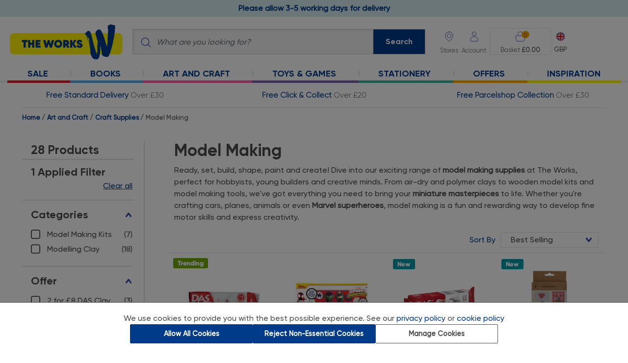

--- FILE ---
content_type: text/html;charset=UTF-8
request_url: https://www.theworks.co.uk/c/art-and-craft/craft-supplies/model-making
body_size: 37153
content:
<!DOCTYPE html>
<html lang="en">
<head>
<script>//common/scripts.isml</script>
<script fetchpriority="high" type="text/javascript" src="//attribution.theworks.co.uk/theworks/prod/Bootstrap.js"></script>


<script type="text/javascript">var monetateT = new Date().getTime();</script>
<script type="text/javascript" src="//se.monetate.net/js/2/a-4332ae0c/p/theworks.co.uk/entry.js"></script>
<script defer type="text/javascript" src="/on/demandware.static/Sites-TWS-UK-Site/-/en_GB/v1768532720667/js/main.js"></script>

    <script defer type="text/javascript" src="/on/demandware.static/Sites-TWS-UK-Site/-/en_GB/v1768532720667/js/search.js"></script>


    <script async type="text/javascript" src="//apps.bazaarvoice.com/deployments/theworks/main_site/production/en_GB/bv.js"></script>


<link href="https://fonts.googleapis.com/css?family=Dosis&subset=latin-ext" rel="stylesheet">
<link href="https://fonts.googleapis.com/css2?family=Inter:wght@400;500;600&display=swap" rel="stylesheet">



<!-- Intentionally blank -->

<meta charset=UTF-8>

<meta http-equiv="x-ua-compatible" content="ie=edge">
<meta http-equiv="Content-type" content="text/html; charset=UTF-8" />

<meta name="viewport" content="width=device-width, initial-scale=1">


    <title>Model Making Kits | The Works</title>


<meta name="description" content="Explore model making supplies at The Works - from clay, wooden, to ready-made kids kits. Perfect for craft projects, hobbies and hands-on fun!"/>
<meta name="keywords" content="The Works"/>



    <!-- Kibo API integration -->



<script>
  window.monetateQ = window.monetateQ || [];
  window.monetateQTrackInitialLoad = window.monetateQTrackInitialLoad || [];
  window.monetateQTrackSearchFilter = window.monetateQTrackSearchFilter || [];
  window.monetateQTrackSearchShowMoreBtn = window.monetateQTrackSearchShowMoreBtn || [];

    function executeTracking() {
    if (typeof window.monManager !== 'undefined' && typeof window.monManager.trackInitialPage === 'function') {
      window.monManager.trackInitialPage("index", [{"action":"setPageType","parameters":"index"},{"action":"addProducts","parameters":[{"productId":"8000144074105","sku":"WKS_8000144074105"},{"productId":"5056356791821","sku":"WKS_5056356791821"},{"productId":"8000144074112","sku":"WKS_8000144074112"},{"productId":"5052089398795","sku":"WKS_5052089398795"},{"productId":"5056356792255","sku":"WKS_5056356792255"},{"productId":"8000144043002","sku":"WKS_8000144043002"},{"productId":"8000144007028","sku":"WKS_8000144007028"},{"productId":"5052089377158","sku":"WKS_5052089377158"},{"productId":"5052089376809","sku":"WKS_5052089376809"},{"productId":"5052089396616","sku":"WKS_5052089396616"},{"productId":"5052089377127","sku":"WKS_5052089377127"},{"productId":"8000144002375","sku":"WKS_8000144002375"},{"productId":"5052089376793","sku":"WKS_5052089376793"},{"productId":"5052089381155","sku":"WKS_5052089381155"},{"productId":"5052089396326","sku":"WKS_5052089396326"},{"productId":"5052089380981","sku":"WKS_5052089380981"},{"productId":"5052089380479","sku":"WKS_5052089380479"},{"productId":"8720077287570","sku":"WKS_8720077287570"},{"productId":"8000144009206","sku":"WKS_8000144009206"},{"productId":"8720077287563","sku":"WKS_8720077287563"}]}]);
    } else {
      console.error('monManager is not defined or trackInitialPage method is not available.');
    }
  }

  if (document.readyState === 'complete' || document.readyState === 'interactive') {
    executeTracking();
  } else {
    document.addEventListener('DOMContentLoaded', executeTracking);
  }
</script>




    <!-- Google Tag Manager -->


<script>
  window.dataLayer = window.dataLayer || [];
  window.dataLayer.push({ ecommerce : null }); //clears previous ecommerce obj to prevent recursive merge
  
window.dataLayer.push({"event":"view_item_list","ecommerce":{"item_list_id":"model-making","item_list_name":"Model Making","items":[{"item_name":"DAS 1kg Modelling Clay: White","item_id":"8000144074105","price":5,"item_category":"art_and_craft","item_category2":"craft_supplies","item_category3":"model_making","item_list_name":"Model Making","item_list_id":"model-making","item_review":"953","item_review_rating":"4.7","in_stock":"yes","quantity":1,"currency":"GBP","product_card":"2-for-8-DAS-clay","discount":2.99,"discount_percent":0.37,"RRP_price":7.99,"was_price":null,"RRP_price_seen":true,"was_price_seen":false,"index":"0"},{"item_name":"Spidey and Friends Mould Your Own Characters Set","item_id":"5056356791821","price":7,"item_category":"art_and_craft","item_category2":"crafts_for_kids","item_category3":"craft_activities_for_kids","item_list_name":"Model Making","item_list_id":"model-making","item_review":"10","item_review_rating":"4.6","in_stock":"yes","quantity":1,"currency":"GBP","product_card":"2-for-12-deals","discount":0,"discount_percent":0,"RRP_price":null,"was_price":null,"RRP_price_seen":false,"was_price_seen":false,"index":"1"},{"item_name":"DAS 500g Modelling Clay: White","item_id":"8000144074112","price":3.5,"item_category":"art_and_craft","item_category2":"craft_supplies","item_category3":"model_making","item_list_name":"Model Making","item_list_id":"model-making","item_review":null,"item_review_rating":null,"in_stock":"yes","quantity":1,"currency":"GBP","product_card":null,"discount":0,"discount_percent":0,"RRP_price":null,"was_price":null,"RRP_price_seen":false,"was_price_seen":false,"index":"2"},{"item_name":"Make Your Own Mini Clay Magnets","item_id":"5052089398795","price":4,"item_category":"art_and_craft","item_category2":"craft_supplies","item_category3":"craft_kits","item_list_name":"Model Making","item_list_id":"model-making","item_review":null,"item_review_rating":null,"in_stock":"yes","quantity":1,"currency":"GBP","product_card":null,"discount":0,"discount_percent":0,"RRP_price":null,"was_price":null,"RRP_price_seen":false,"was_price_seen":false,"index":"3"},{"item_name":"Marvel Mould Your Own Characters Set","item_id":"5056356792255","price":7,"item_category":"art_and_craft","item_category2":"crafts_for_kids","item_category3":"craft_activities_for_kids","item_list_name":"Model Making","item_list_id":"model-making","item_review":"17","item_review_rating":"3.9","in_stock":"yes","quantity":1,"currency":"GBP","product_card":"2-for-12-deals","discount":0,"discount_percent":0,"RRP_price":null,"was_price":null,"RRP_price_seen":false,"was_price_seen":false,"index":"4"},{"item_name":"DAS 500g Modelling Clay: Terracotta","item_id":"8000144043002","price":3.5,"item_category":"art_and_craft","item_category2":"craft_supplies","item_category3":"model_making","item_list_name":"Model Making","item_list_id":"model-making","item_review":null,"item_review_rating":null,"in_stock":"yes","quantity":1,"currency":"GBP","product_card":null,"discount":0,"discount_percent":0,"RRP_price":null,"was_price":null,"RRP_price_seen":false,"was_price_seen":false,"index":"5"},{"item_name":"DAS 1kg Stone Modelling Clay","item_id":"8000144007028","price":5,"item_category":"art_and_craft","item_category2":"craft_supplies","item_category3":"model_making","item_list_name":"Model Making","item_list_id":"model-making","item_review":"83","item_review_rating":"4.7","in_stock":"yes","quantity":1,"currency":"GBP","product_card":"2-for-8-DAS-clay","discount":0.75,"discount_percent":0.13,"RRP_price":5.75,"was_price":null,"RRP_price_seen":true,"was_price_seen":false,"index":"6"},{"item_name":"Assorted Pastel Polymer Clay: Pack of 10","item_id":"5052089377158","price":2,"item_category":"art_and_craft","item_category2":"craft_supplies","item_category3":"model_making","item_list_name":"Model Making","item_list_id":"model-making","item_review":"4","item_review_rating":"4.3","in_stock":"yes","quantity":1,"currency":"GBP","product_card":null,"discount":0,"discount_percent":0,"RRP_price":null,"was_price":null,"RRP_price_seen":false,"was_price_seen":false,"index":"7"},{"item_name":"Make & Create 1kg Air Drying Clay: White","item_id":"5052089376809","price":4,"item_category":"art_and_craft","item_category2":"craft_supplies","item_category3":"model_making","item_list_name":"Model Making","item_list_id":"model-making","item_review":null,"item_review_rating":null,"in_stock":"yes","quantity":1,"currency":"GBP","product_card":null,"discount":0,"discount_percent":0,"RRP_price":null,"was_price":null,"RRP_price_seen":false,"was_price_seen":false,"index":"8"},{"item_name":"Make Your Own Clay Chick","item_id":"5052089396616","price":1.5,"item_category":"easter","item_category2":"easter_crafts","item_category3":"easter_crafts_for_kids","item_list_name":"Model Making","item_list_id":"model-making","item_review":null,"item_review_rating":null,"in_stock":"yes","quantity":1,"currency":"GBP","product_card":null,"discount":0,"discount_percent":0,"RRP_price":null,"was_price":null,"RRP_price_seen":false,"was_price_seen":false,"index":"9"},{"item_name":"Assorted Primary Polymer Clay: Pack of 10","item_id":"5052089377127","price":2,"item_category":"art_and_craft","item_category2":"craft_supplies","item_category3":"model_making","item_list_name":"Model Making","item_list_id":"model-making","item_review":"3","item_review_rating":"3.7","in_stock":"yes","quantity":1,"currency":"GBP","product_card":null,"discount":0,"discount_percent":0,"RRP_price":null,"was_price":null,"RRP_price_seen":false,"was_price_seen":false,"index":"10"},{"item_name":"DAS 1kg Terracotta Modelling Clay","item_id":"8000144002375","price":5,"item_category":"art_and_craft","item_category2":"craft_supplies","item_category3":"model_making","item_list_name":"Model Making","item_list_id":"model-making","item_review":"190","item_review_rating":"4.7","in_stock":"yes","quantity":1,"currency":"GBP","product_card":"2-for-8-DAS-clay","discount":2.99,"discount_percent":0.37,"RRP_price":7.99,"was_price":null,"RRP_price_seen":true,"was_price_seen":false,"index":"11"},{"item_name":"Make & Create 1kg Air Drying Clay: Stone","item_id":"5052089376793","price":4,"item_category":"art_and_craft","item_category2":"craft_supplies","item_category3":"model_making","item_list_name":"Model Making","item_list_id":"model-making","item_review":null,"item_review_rating":null,"in_stock":"yes","quantity":1,"currency":"GBP","product_card":null,"discount":0,"discount_percent":0,"RRP_price":null,"was_price":null,"RRP_price_seen":false,"was_price_seen":false,"index":"12"},{"item_name":"Assorted Plastic Clay Tools: Pack of 6","item_id":"5052089381155","price":2,"item_category":"art_and_craft","item_category2":"craft_supplies","item_category3":"craft_tools","item_list_name":"Model Making","item_list_id":"model-making","item_review":"4","item_review_rating":"5.0","in_stock":"yes","quantity":1,"currency":"GBP","product_card":null,"discount":0,"discount_percent":0,"RRP_price":null,"was_price":null,"RRP_price_seen":false,"was_price_seen":false,"index":"13"},{"item_name":"Silicone Easter Mould","item_id":"5052089396326","price":2,"item_category":"easter","item_category2":"easter_crafts","item_category3":"","item_list_name":"Model Making","item_list_id":"model-making","item_review":null,"item_review_rating":null,"in_stock":"yes","quantity":1,"currency":"GBP","product_card":null,"discount":0,"discount_percent":0,"RRP_price":null,"was_price":null,"RRP_price_seen":false,"was_price_seen":false,"index":"14"},{"item_name":"Assorted Clay Cutters: Pack of 6","item_id":"5052089380981","price":2,"item_category":"art_and_craft","item_category2":"craft_supplies","item_category3":"craft_tools","item_list_name":"Model Making","item_list_id":"model-making","item_review":"4","item_review_rating":"4.0","in_stock":"yes","quantity":1,"currency":"GBP","product_card":null,"discount":0,"discount_percent":0,"RRP_price":null,"was_price":null,"RRP_price_seen":false,"was_price_seen":false,"index":"15"},{"item_name":"Alphabet Clay Word Making Stamp Set","item_id":"5052089380479","price":3,"item_category":"art_and_craft","item_category2":"craft_supplies","item_category3":"craft_tools","item_list_name":"Model Making","item_list_id":"model-making","item_review":"1","item_review_rating":"4.0","in_stock":"yes","quantity":1,"currency":"GBP","product_card":null,"discount":0,"discount_percent":0,"RRP_price":null,"was_price":null,"RRP_price_seen":false,"was_price_seen":false,"index":"16"},{"item_name":"Wood Worx Craft Project: Excavator","item_id":"8720077287570","price":12,"item_category":"art_and_craft","item_category2":"craft_supplies","item_category3":"wooden_crafts","item_list_name":"Model Making","item_list_id":"model-making","item_review":"1","item_review_rating":"2.0","in_stock":"yes","quantity":1,"currency":"GBP","product_card":null,"discount":0,"discount_percent":0,"RRP_price":null,"was_price":null,"RRP_price_seen":false,"was_price_seen":false,"index":"17"},{"item_name":"DAS 700g Wood Modelling Clay","item_id":"8000144009206","price":7,"item_category":"art_and_craft","item_category2":"craft_supplies","item_category3":"model_making","item_list_name":"Model Making","item_list_id":"model-making","item_review":null,"item_review_rating":null,"in_stock":"yes","quantity":1,"currency":"GBP","product_card":null,"discount":0,"discount_percent":0,"RRP_price":null,"was_price":null,"RRP_price_seen":false,"was_price_seen":false,"index":"18"},{"item_name":"Wood Worx Craft Project: T-Rex","item_id":"8720077287563","price":12,"item_category":"art_and_craft","item_category2":"craft_supplies","item_category3":"wooden_crafts","item_list_name":"Model Making","item_list_id":"model-making","item_review":"1","item_review_rating":"1.0","in_stock":"yes","quantity":1,"currency":"GBP","product_card":null,"discount":0,"discount_percent":0,"RRP_price":null,"was_price":null,"RRP_price_seen":false,"was_price_seen":false,"index":"19"}]}});
window.dataLayer.push({"hotjar_tracker":"a936476250cc312907d44c67bd"});
var dataLTemp = {"event":"generic page view","siteCountry":"GB","loginStatus":"Logged out","siteLanguage":"EN","cookiePermission":"Standard","page_type":"PLP","page_name":"PLP","page_id":"TW:model_making","category_id_full":"TW:model_making","category_id":"model-making","searchTerm":null,"preferredStore":null};
if (history && history.state === 'payment') {dataLTemp.page_type = dataLTemp.page_type_payment; dataLTemp.page_name = dataLTemp.page_name_payment; dataLTemp.page_id = dataLTemp.page_id_payment;}
window.dataLayer.push(dataLTemp);
</script>


<script>
  /* consentEvent */
  
window.dataLayer.push({"consentEvent":"consentBannerShown"});
</script>





<link rel="icon" type="image/x-icon" href="/on/demandware.static/Sites-TWS-UK-Site/-/default/dw42274af8/images/favicons/196.ico" sizes="196x196" />
<link rel="icon" type="image/x-icon" href="/on/demandware.static/Sites-TWS-UK-Site/-/default/dwbd8baa34/images/favicons/96.ico" sizes="96x96" />
<link rel="icon" type="image/x-icon" href="/on/demandware.static/Sites-TWS-UK-Site/-/default/dw871feff5/images/favicons/32.ico" sizes="32x32" />
<link rel="icon" type="image/x-icon" href="/on/demandware.static/Sites-TWS-UK-Site/-/default/dwd7f6ae75/images/favicons/16.ico" sizes="16x16" />
<link rel="icon" type="image/x-icon" href="/on/demandware.static/Sites-TWS-UK-Site/-/default/dwff35358e/images/favicons/128.ico" sizes="128x128" />

<link rel="stylesheet" href="/on/demandware.static/Sites-TWS-UK-Site/-/en_GB/v1768532720667/css/global.css" />


    <link rel="stylesheet" href="/on/demandware.static/Sites-TWS-UK-Site/-/en_GB/v1768532720667/css/search.css" />





    <script type="application/ld+json">
{
  "@context": "https://schema.org",
  "@type": "Organization",
  "@id": "https://www.theworks.co.uk/#organization",
  "name": "The Works",
  "legalName": "The Works Stores Ltd",
  "url": "https://www.theworks.co.uk",
  "logo": "https://www.theworks.co.uk/on/demandware.static/Sites-TWS-UK-Site/-/default/dw538d8307/images/logo-01.svg",
  "foundingDate": "1981",
  "description": "Get huge savings on a range of art and craft supplies, books and stationery at The Works. Browse our wide range of products and get the latest deals online.",
  "identifier": {
    "@type": "PropertyValue",
    "propertyID": "Companies House",
    "value": "06557400"
  },
  "address": {
    "@type": "PostalAddress",
    "streetAddress": "Boldmere House, Faraday Avenue, Hams Hall Distribution Park, Coleshill",
    "addressLocality": "Birmingham",
    "addressRegion": "England",
    "postalCode": "B46 1AL",
    "addressCountry": "GB"
  },
  "contactPoint": [{
    "@type": "ContactPoint",
    "contactType": "customer support",
    "telephone": "+441213136000",
    "email": "enquiries@theworks.co.uk",
    "areaServed": "GB",
    "availableLanguage": ["en-GB", "en"]
  }],
  "location": {
    "@type": "Place",
    "name": "The Works Head Office",
    "geo": {
      "@type": "GeoCoordinates",
      "latitude": 52.5228393,
      "longitude": -1.700579
    },
    "openingHoursSpecification": [{
      "@type": "OpeningHoursSpecification",
      "dayOfWeek": [
        "Monday",
        "Tuesday",
        "Wednesday",
        "Thursday",
        "Friday",
        "Saturday",
        "Sunday"
      ],
      "opens": "00:00",
      "closes": "23:59"
    }]
  },
  "sameAs": [
    "https://www.theworks.co.uk/inspiration/",
    "https://www.facebook.com/TheWorksStores",
    "https://twitter.com/TheWorksStores",
    "https://www.youtube.com/user/TheWorksStores",
    "https://uk.linkedin.com/company/theworksstores", 
    "https://uk.pinterest.com/theworksstores/",
    "https://www.tiktok.com/@theworksstores"
  ]
}
</script>







<link rel="canonical" href="https://www.theworks.co.uk/c/art-and-craft/craft-supplies/model-making"/>

<script type="text/javascript">//<!--
/* <![CDATA[ (head-active_data.js) */
var dw = (window.dw || {});
dw.ac = {
    _analytics: null,
    _events: [],
    _category: "",
    _searchData: "",
    _anact: "",
    _anact_nohit_tag: "",
    _analytics_enabled: "true",
    _timeZone: "Europe/London",
    _capture: function(configs) {
        if (Object.prototype.toString.call(configs) === "[object Array]") {
            configs.forEach(captureObject);
            return;
        }
        dw.ac._events.push(configs);
    },
	capture: function() { 
		dw.ac._capture(arguments);
		// send to CQ as well:
		if (window.CQuotient) {
			window.CQuotient.trackEventsFromAC(arguments);
		}
	},
    EV_PRD_SEARCHHIT: "searchhit",
    EV_PRD_DETAIL: "detail",
    EV_PRD_RECOMMENDATION: "recommendation",
    EV_PRD_SETPRODUCT: "setproduct",
    applyContext: function(context) {
        if (typeof context === "object" && context.hasOwnProperty("category")) {
        	dw.ac._category = context.category;
        }
        if (typeof context === "object" && context.hasOwnProperty("searchData")) {
        	dw.ac._searchData = context.searchData;
        }
    },
    setDWAnalytics: function(analytics) {
        dw.ac._analytics = analytics;
    },
    eventsIsEmpty: function() {
        return 0 == dw.ac._events.length;
    }
};
/* ]]> */
// -->
</script>
<script type="text/javascript">//<!--
/* <![CDATA[ (head-cquotient.js) */
var CQuotient = window.CQuotient = {};
CQuotient.clientId = 'bdxf-TWS-UK';
CQuotient.realm = 'BDXF';
CQuotient.siteId = 'TWS-UK';
CQuotient.instanceType = 'prd';
CQuotient.locale = 'en_GB';
CQuotient.fbPixelId = '__UNKNOWN__';
CQuotient.activities = [];
CQuotient.cqcid='';
CQuotient.cquid='';
CQuotient.cqeid='';
CQuotient.cqlid='';
CQuotient.apiHost='api.cquotient.com';
/* Turn this on to test against Staging Einstein */
/* CQuotient.useTest= true; */
CQuotient.useTest = ('true' === 'false');
CQuotient.initFromCookies = function () {
	var ca = document.cookie.split(';');
	for(var i=0;i < ca.length;i++) {
	  var c = ca[i];
	  while (c.charAt(0)==' ') c = c.substring(1,c.length);
	  if (c.indexOf('cqcid=') == 0) {
		CQuotient.cqcid=c.substring('cqcid='.length,c.length);
	  } else if (c.indexOf('cquid=') == 0) {
		  var value = c.substring('cquid='.length,c.length);
		  if (value) {
		  	var split_value = value.split("|", 3);
		  	if (split_value.length > 0) {
			  CQuotient.cquid=split_value[0];
		  	}
		  	if (split_value.length > 1) {
			  CQuotient.cqeid=split_value[1];
		  	}
		  	if (split_value.length > 2) {
			  CQuotient.cqlid=split_value[2];
		  	}
		  }
	  }
	}
}
CQuotient.getCQCookieId = function () {
	if(window.CQuotient.cqcid == '')
		window.CQuotient.initFromCookies();
	return window.CQuotient.cqcid;
};
CQuotient.getCQUserId = function () {
	if(window.CQuotient.cquid == '')
		window.CQuotient.initFromCookies();
	return window.CQuotient.cquid;
};
CQuotient.getCQHashedEmail = function () {
	if(window.CQuotient.cqeid == '')
		window.CQuotient.initFromCookies();
	return window.CQuotient.cqeid;
};
CQuotient.getCQHashedLogin = function () {
	if(window.CQuotient.cqlid == '')
		window.CQuotient.initFromCookies();
	return window.CQuotient.cqlid;
};
CQuotient.trackEventsFromAC = function (/* Object or Array */ events) {
try {
	if (Object.prototype.toString.call(events) === "[object Array]") {
		events.forEach(_trackASingleCQEvent);
	} else {
		CQuotient._trackASingleCQEvent(events);
	}
} catch(err) {}
};
CQuotient._trackASingleCQEvent = function ( /* Object */ event) {
	if (event && event.id) {
		if (event.type === dw.ac.EV_PRD_DETAIL) {
			CQuotient.trackViewProduct( {id:'', alt_id: event.id, type: 'raw_sku'} );
		} // not handling the other dw.ac.* events currently
	}
};
CQuotient.trackViewProduct = function(/* Object */ cqParamData){
	var cq_params = {};
	cq_params.cookieId = CQuotient.getCQCookieId();
	cq_params.userId = CQuotient.getCQUserId();
	cq_params.emailId = CQuotient.getCQHashedEmail();
	cq_params.loginId = CQuotient.getCQHashedLogin();
	cq_params.product = cqParamData.product;
	cq_params.realm = cqParamData.realm;
	cq_params.siteId = cqParamData.siteId;
	cq_params.instanceType = cqParamData.instanceType;
	cq_params.locale = CQuotient.locale;
	
	if(CQuotient.sendActivity) {
		CQuotient.sendActivity(CQuotient.clientId, 'viewProduct', cq_params);
	} else {
		CQuotient.activities.push({activityType: 'viewProduct', parameters: cq_params});
	}
};
/* ]]> */
// -->
</script>
<!-- Demandware Apple Pay -->

<style type="text/css">ISAPPLEPAY{display:inline}.dw-apple-pay-button,.dw-apple-pay-button:hover,.dw-apple-pay-button:active{background-color:black;background-image:-webkit-named-image(apple-pay-logo-white);background-position:50% 50%;background-repeat:no-repeat;background-size:75% 60%;border-radius:5px;border:1px solid black;box-sizing:border-box;margin:5px auto;min-height:30px;min-width:100px;padding:0}
.dw-apple-pay-button:after{content:'Apple Pay';visibility:hidden}.dw-apple-pay-button.dw-apple-pay-logo-white{background-color:white;border-color:white;background-image:-webkit-named-image(apple-pay-logo-black);color:black}.dw-apple-pay-button.dw-apple-pay-logo-white.dw-apple-pay-border{border-color:black}</style>


   <script type="application/ld+json">
        {"@context":"http://schema.org/","@type":"ItemList","itemListElement":[{"@type":"ListItem","position":1,"url":"https://www.theworks.co.uk/p/modelling-clay/das-1kg-modelling-clay-white/8000144074105.html"},{"@type":"ListItem","position":2,"url":"https://www.theworks.co.uk/p/craft-activities-for-kids/spidey-and-friends-mould-your-own-characters-set/5056356791821.html"},{"@type":"ListItem","position":3,"url":"https://www.theworks.co.uk/p/modelling-clay/das-500g-modelling-clay-white/8000144074112.html"},{"@type":"ListItem","position":4,"url":"https://www.theworks.co.uk/p/craft-kits/make-your-own-mini-clay-magnets/5052089398795.html"},{"@type":"ListItem","position":5,"url":"https://www.theworks.co.uk/p/craft-activities-for-kids/marvel-mould-your-own-characters-set/5056356792255.html"},{"@type":"ListItem","position":6,"url":"https://www.theworks.co.uk/p/modelling-clay/das-500g-modelling-clay-terracotta/8000144043002.html"},{"@type":"ListItem","position":7,"url":"https://www.theworks.co.uk/p/modelling-clay/das-1kg-stone-modelling-clay/8000144007028.html"},{"@type":"ListItem","position":8,"url":"https://www.theworks.co.uk/p/modelling-clay/assorted-pastel-polymer-clay-pack-of-10/5052089377158.html"},{"@type":"ListItem","position":9,"url":"https://www.theworks.co.uk/p/modelling-clay/make-and-create-1kg-air-drying-clay-white/5052089376809.html"},{"@type":"ListItem","position":10,"url":"https://www.theworks.co.uk/p/easter-craft-for-kids/make-your-own-clay-chick/5052089396616.html"},{"@type":"ListItem","position":11,"url":"https://www.theworks.co.uk/p/modelling-clay/assorted-primary-polymer-clay-pack-of-10/5052089377127.html"},{"@type":"ListItem","position":12,"url":"https://www.theworks.co.uk/p/modelling-clay/das-1kg-terracotta-modelling-clay/8000144002375.html"},{"@type":"ListItem","position":13,"url":"https://www.theworks.co.uk/p/modelling-clay/make-and-create-1kg-air-drying-clay-stone/5052089376793.html"},{"@type":"ListItem","position":14,"url":"https://www.theworks.co.uk/p/craft-tools/assorted-plastic-clay-tools-pack-of-6/5052089381155.html"},{"@type":"ListItem","position":15,"url":"https://www.theworks.co.uk/p/easter-crafts/silicone-easter-mould/5052089396326.html"},{"@type":"ListItem","position":16,"url":"https://www.theworks.co.uk/p/craft-tools/assorted-clay-cutters-pack-of-6/5052089380981.html"},{"@type":"ListItem","position":17,"url":"https://www.theworks.co.uk/p/craft-tools/alphabet-clay-word-making-stamp-set/5052089380479.html"},{"@type":"ListItem","position":18,"url":"https://www.theworks.co.uk/p/wooden-crafts/wood-worx-craft-project-excavator/8720077287570.html"},{"@type":"ListItem","position":19,"url":"https://www.theworks.co.uk/p/modelling-clay/das-700g-wood-modelling-clay/8000144009206.html"},{"@type":"ListItem","position":20,"url":"https://www.theworks.co.uk/p/wooden-crafts/wood-worx-craft-project-t-rex/8720077287563.html"}]}
    </script>



    <script defer type="text/javascript" src="/on/demandware.static/Sites-TWS-UK-Site/-/en_GB/v1768532720667/js/417c61167732a851_cdn.js"></script>
    <script defer type="text/javascript" src="/on/demandware.static/Sites-TWS-UK-Site/-/en_GB/v1768532720667/js/ometria.js"></script>


<meta name="google-site-verification" content="EqXDJ6cK5wEhgs0Tw2uRdyZQvrbq8ojw6CBKH1xdDhg" />
<meta name="google-site-verification" content="JL2NgvGNgD6B9MJR5S59VL_ume8s6c2hrB9mRcHFOxY" />
<meta name="p:domain_verify" content="3918e9261cf5f566f01248b4df032fec"/>

<!-- Google Tag Manager -->
<script>(function(w,d,s,l,i){w[l]=w[l]||[];w[l].push(
{'gtm.start': new Date().getTime(),event:'gtm.js'}

);var f=d.getElementsByTagName(s)[0],
j=d.createElement(s),dl=l!='dataLayer'?'&l='+l:'';j.async=true;j.src=
'https://www.googletagmanager.com/gtm.js?id='+i+dl+ '&gtm_auth=vwJGkLCgtL9tl30yzsfzJg&gtm_preview=env-2&gtm_cookies_win=x';f.parentNode.insertBefore(j,f);
})(window,document,'script','dataLayer','GTM-MKP3N4P');</script>
<!-- End Google Tag Manager -->
<!-- Google Tag Manager (noscript) -->
<noscript><iframe src="https://www.googletagmanager.com/ns.html?id=GTM-MKP3N4P&gtm_auth=vwJGkLCgtL9tl30yzsfzJg&gtm_preview=env-2&gtm_cookies_win=x"
height="0" width="0" style="display:none;visibility:hidden"></iframe></noscript>
<!-- End Google Tag Manager (noscript) -->


</head>
<body
data-map-marker-url="https://www.theworks.co.uk/on/demandware.static/Sites-TWS-UK-Site/-/en_GB/v1768532720667/images/icons/storeLocator/"
data-tracking-period="365.0"
data-content-driven-menus-enabled="true">



    
    <span class="om_sitedata" data-storeid="TWS-UK_en_GB" data-currencycode="GBP" data-basketdataurl="/on/demandware.store/Sites-TWS-UK-Site/en_GB/Ometria-Basket"></span>

    
    
        
        
            <span class="om_page" data-pagetype="category" data-department="Model Making" data-category="Model Making"></span>
        
    </iselseif>
    




 

<span id="pageType" data-sf-page-type="category"></span>




<div class="page global-page" data-action="Search-Show" data-querystring="cgid=model-making" >
<header>
    <a href="#maincontent" class="skip" aria-label="Skip to main content">Skip to main content</a>
<a href="#footercontent" class="skip" aria-label="Skip to footer content">Skip to footer content</a>

    <nav role="navigation">
        
        <div id="global-header-banner-container">
                
	
	<div class="content-asset"><!-- dwMarker="content" dwContentID="20b42af569a22f51d855f2216f" -->
		<!-- PROMO MESSAGE -->

<!-- <div class="w-100" id="global-header-banner"><a class="global-mobile-message"
		href="https://www.theworks.co.uk/c/halloween"><strong>Order before midnight Wednesday 22nd for Halloween
			delivery</strong></a></div>-->

<!-- <div class="w-100" id="global-header-banner"><a class="global-mobile-message"
    href="https://www.theworks.co.uk/page/delivery-returns.html"><span class="bold">Temporary 7 working day
      delivery</span>&nbsp;|&nbsp;Learn more</a></div> -->

<!-- <div class="w-100" id="global-header-banner"><a class="global-mobile-message"
		href="https://www.theworks.co.uk/page/delivery-returns.html"><span class="bold">FREE Next Day Delivery</span>&nbsp;|&nbsp;On
		Orders Over &pound;40</a></div> --><!-- <div class="w-100" id="global-header-banner"><a class="global-mobile-message"
    href="https://www.theworks.co.uk/page/delivery-returns.html">☀️ FREE Next Day Delivery On Orders Over
    &pound;35&nbsp;|&nbsp;Ends Sunday! ☀️</a></div> -->

<!-- <div class="w-100" id="global-header-banner"><a class="global-mobile-message" href="https://www.theworks.co.uk/page/delivery-returns.html"><span class="bold">Delivery Notice</span>&nbsp;|&nbsp;Possible delays due to the Bank Holiday.</a></div> --><!-- STANDARD DELIVERY MESSAGE --><!-- <div class="w-100" id="global-header-banner"><a href="https://www.theworks.co.uk/page/delivery-returns.html"><span
class="bold global-header-banner__img--delivery">Free Standard Delivery </span></a> <span>Over
&pound;30</span></div> --><!-- FIND A STORE NEAR YOU MESSAGE -->

<div id="global-header-banner" class="w-100">
  <a href="https://www.theworks.co.uk/page/delivery-returns.html">
    <strong>Please allow 3-5 working days for delivery</strong>
  </a>
</div>

<!-- <div id="global-header-banner" class="w-100">
  <a href="https://www.theworks.co.uk/page/delivery-returns.html">
    <strong>Order Before 9pm Monday 8th December for Christmas Delivery</strong>
  </a>
</div> -->

<style type="text/css">
  #global-header-banner {
    text-align: center;
    top: 0px;
    font-family: gilroy, gilroy-medium;
    /*background-color: #d72134;*/
    background-color: #d5ebee;
    padding: 5px;
    font-size: 1em;
    position: relative;
    /*display: none;*/
  }

  #global-header-banner .bold {
    font-weight: bold;
  }

  #global-header-banner a,
  #global-header-banner a:hover {
		/*color: #ffffff;*/
    color: #003b89;
  }

  /* STANDARD DELIVERY CSS */
  .global-header-banner__img--delivery {
    margin-left: 34px;
  }

  .global-header-banner__img--delivery:before {
    content: "";
    background-repeat: no-repeat;
    background-position: right center;
    position: absolute;
    margin-top: -2px;
    margin-left: -34px;
    width: 28px;
    height: 28px;
    background-image: url("https://www.theworks.co.uk/on/demandware.static/-/Sites-TWS-UK-Library/en_GB/v1768532720667/images/store/_GB/banners/global-header/standard-del-1411.svg");
  }

  /* FIND A STORE NEAR YOU CSS */

  /*.global-header-banner__img--delivery {
  margin-left: 30px;
  }

  .global-header-banner__img--delivery:before {
  content: "";
  background-repeat: no-repeat;
  background-position: right center;
  position: absolute;
  margin-top: 1px;
  margin-left: -30px;
  width: 24px;
  height: 24px;
  background-image: url("https://www.theworks.co.uk/on/demandware.static/-/Sites-TWS-UK-Library/en_GB/v1768532720667/images/store/_GB/banners/global-header/stores-1812.svg");
  }*/

  @media screen and (max-width: 769px) {
    .hide-mobile {
      display: none;
    }

    .global-mobile-message {
      font-size: 0.75em;
    }
  }

  /********************************************************************************************************/
  /**************************** TEMPORARY FIXES BELOW HERE, DO NOT DELETE *********************************/
  /********************************************************************************************************/

  /* DESKTOP MEGA MENU MAIN FONT SIZE UPDATE, DO NOT DELETE */
  .desktop-header-nav .desktop-nav-link {
    font-size: 1.125em;
    /* 18px */
  }

  /* DESKTOP MEGA MENU HEADER FONT SIZE UPDATE, DO NOT DELETE */
  .desktop-header-nav .desktop-main-nav .mega-nav-links .mega-nav-col h2 {
    font-size: 1.125em;
    /* 18px */
  }

  /* ACCESSIBILITY DESKTOP MEGA MENU CHEVRON TAB TEMP FIX, DO NOT DELETE */
  .desktop-header-nav .desktop-nav-chevron-btn:focus {
    height: auto;
    width: auto;
  }

  .desktop-header-nav .desktop-nav-chevron-btn {
    height: 0;
    width: 0;
    padding: 0;
  }

  /* FIXES FOR PLP LISTER PAGES, DO NOT DELETE */

  /* SEO FONT SIZE OVERRIDE, TOP & BOTTOM OF PAGE */
  .search-results-category-description,
  .search-results-category-description p,
  .footer-banner,
  .footer-banner p {
    font-size: 1rem;
  }

  .search-results-category-description p {
    text-align: left;
  }

  @media (max-width: 599.98px) {

    .search-results-category-description,
    .search-results-category-description p,
    .footer-banner,
    .footer-banner p {
      font-size: 0.875rem;
    }
  }

  /* MARGIN BELOW PRODUCT TILE IMAGE */
  @media (max-width: 599.98px) {
    .product-tile-image-container {
      margin-bottom: 30px;
    }
  }
</style>

<!-- FLICKITY SLIDESHOW CAROUSEL DEPENDENCIES, DO NOT DELETE -->
<link href="https://unpkg.com/flickity@2.3.0/dist/flickity.min.css" rel="stylesheet" />
<script src="https://unpkg.com/flickity@2.3.0/dist/flickity.pkgd.min.js"></script>
	</div> <!-- End content-asset -->



        </div>
        <div class="header">
        <input id="cartDataContainer" type="hidden" name="cartDataContainer" value="/on/demandware.store/Sites-TWS-UK-Site/en_GB/Cart-GetCartData"/>
            <div class="navbar-header">
                <div class="brand">
                    <a class="logo-home" href="/" title="The Works Home">
                        <img class="" src="/on/demandware.static/Sites-TWS-UK-Site/-/default/dw09bf11ee/images/logo-01.svg"
                            alt="The Works" />
                    </a>
                </div>
                <div class="search">
                    <div class="site-search">
    <form role="search"
        action="/search"
        method="get"
        name="simpleSearch">
        <img class="search-icon" src="/on/demandware.static/Sites-TWS-UK-Site/-/default/dwefc1cd09/images/search.svg" alt="Submit search keywords" />
        <input class="form-control search-field"
            type="search"
            name="q"
            value=""
            placeholder="What are you looking for?"
            role="combobox"
            autocomplete="off"
            aria-describedby="search-assistive-text"
            aria-haspopup="listbox"
            aria-owns="search-results"
            aria-expanded="false"
            aria-activedescendant=""
            aria-controls="search-results"
            aria-label="Enter Keyword or Item No." />
        <button type="submit" name="search-button" class="search-button d-none d-mv-block" aria-label="Submit search keywords">Search</button>
        <button type="submit" name="search-button" class="search-button d-xs-block d-sm-block d-mv-none" aria-label="Submit search keywords">
            <img src="/on/demandware.static/Sites-TWS-UK-Site/-/default/dw8fe59112/images/search-inv.svg" alt="Submit search keywords" />
        </button>
        <div class="suggestions-wrapper" data-url="/on/demandware.store/Sites-TWS-UK-Site/en_GB/SearchServices-GetSuggestions?q=" data-url-recent="/on/demandware.store/Sites-TWS-UK-Site/en_GB/SearchServices-GetRecentPopularSuggestions?q="></div>
        <input type="hidden" value="en_GB" name="lang"/>
    </form>
</div>

                </div>
                <div class="header-buttons">
                    <div class="store-locator">
                        <a href="/stores?showMap=true&amp;horizontalView=true&amp;isForm=true&amp;nocache=0.5411009953277736_1768704459738">
                            <span class="header-button-title" aria-label="Store Locator">
                                Stores
                            </span>
                        </a>
                    </div>

                    
    
        <div class="user">
            <a href="https://www.theworks.co.uk/login" role="button" aria-label="Login to your account">
                <span class="user-message">Account</span>
            </a>
        </div>
    


                    <div class="minicart" data-action-url="/on/demandware.store/Sites-TWS-UK-Site/en_GB/Cart-MiniCartShow">
                        <div class="minicart-total">
    <a id="minicart-link" class="minicart-link" href="https://www.theworks.co.uk/cart" data-basket-progress='0' data-basket-progress-actual='0' data-basket-overlay-link="https://www.theworks.co.uk/on/demandware.store/Sites-TWS-UK-Site/en_GB/BasketOverlay-Get" data-basket-overlay-update-qty-link="https://www.theworks.co.uk/on/demandware.store/Sites-TWS-UK-Site/en_GB/BasketOverlay-UpdateQuantity" data-basket-overlay-remove-item-link="https://www.theworks.co.uk/on/demandware.store/Sites-TWS-UK-Site/en_GB/BasketOverlay-RemoveItem" title="Cart 0 Items" aria-label="Cart 0 Items" aria-haspopup="true">
        <img class="minicart-icon" src="/on/demandware.static/Sites-TWS-UK-Site/-/default/dwe5a78d02/images/basket.svg" alt="Cart 0 Items"/>
        <span class="minicart-quantity">
            0
        </span>
    </a>
</div>
<div class="minicart-order-total">
    <span>
        Basket 
    </span>
    <strong>&pound;0.00</strong>
</div>
<div class="popover popover-bottom"></div>
                    </div>
                    <div class="locale">
                        

    <div class="dropdown country-selector" data-url="/on/demandware.store/Sites-TWS-UK-Site/en_GB/Page-SetLocale">
        <button id="dropdownCountrySelector" class="country-button" data-toggle="dropdown" aria-haspopup="true"
            aria-expanded="false" role="listbox">
            <div class='country-selector-stack'>
                <img class="country-selector-icon"
                    alt="English (United Kingdom)"
                    src="/on/demandware.static/Sites-TWS-UK-Site/-/default/dw30d75f45/images/currency-gb.svg"/>
                <span class='country-selector-text'>GBP</span>
            </div>
        </button>
        <div class="dropdown-menu dropdown-country-selector" aria-labelledby="dropdownCountrySelector">
            
                <a class="dropdown-item" href="#" data-locale="en_IE"
                    data-currencyCode="EUR" role="option">
                    <img class="country-selector-icon"
                        alt="English (Ireland)"
                        src="/on/demandware.static/Sites-TWS-UK-Site/-/default/dw07f0e9db/images/currency-ie.svg"/>
                    <span>EUR</span>
                </a>
            
        </div>
    </div>


                    </div>
                </div>
            </div>
            <div class="header-mobile-menu d-lg-none">
                <button class="navbar-toggler" type="button" aria-controls="sg-navbar-collapse"
                    aria-expanded="false" aria-label="Toggle navigation">
                    <img class="navbar--menu-img" src="/on/demandware.static/Sites-TWS-UK-Site/-/default/dwee21d39d/images/burger-menu.svg" alt="Menu" />
                    <span class="navbar-menu-text hidden-xs-down">Menu</span>
                    <span class="navbar-close d-none">Close</span>
                </button>
                <button class="suggestions-close" type="button" aria-expanded="false" aria-label="Close suggestion bar">
                    <img src="/on/demandware.static/Sites-TWS-UK-Site/-/default/dw934dd426/images/left-navigation.svg" alt="Close sugestions" />
                </button>
            </div>
            <div class="main-menu navbar-toggleable-mv menu-toggleable-left multilevel-dropdown" id="sg-navbar-collapse">
                



    
    
    <nav class="desktop-header-nav d-none d-lg-block">
        <ul class="desktop-main-nav">
            
                 

                    
                                    
                         
                        
                    

                    
                                    
                         
                        
                    

                    
                    
                                                
                        
                    

                    <li class="desktop-nav-item-level-1">                                    
                        <a class="desktop-nav-link desktop-nav-link-1 " style="border-bottom-color: #D2222D" href="/c/sale"><span></span>Sale                                      
                            <button id="desktop-nav-chevron-btn-1" data-sub-nav-id="desktop-sub-nav-1" class="desktop-nav-chevron-btn" type="button">
                                <img id="desktop-nav-chevron-img-1" class="desktop-nav-chevron-img" src="/on/demandware.static/Sites-TWS-UK-Site/-/default/dwab9402b0/images/chevron-down.svg" data-img-chevron-down-url="/on/demandware.static/Sites-TWS-UK-Site/-/default/dwab9402b0/images/chevron-down.svg" data-img-chevron-up-url="/on/demandware.static/Sites-TWS-UK-Site/-/default/dw3d10ed85/images/chevron-up.svg" alt="expand or collape Sale sub menu"/>
                            </button>
                        </a>
                        <div id="desktop-sub-nav-1" class="desktop-mega-nav-container container desktop-sub-nav-1 " style="border-bottom-color: #D2222D" >
                            
                            
                                
	
	<div class="content-asset"><!-- dwMarker="content" dwContentID="5fe623ea7335881aac78e9fcbb" -->
		<div class="mega-nav-seasonal-content"><a href="https://www.theworks.co.uk/c/sale"><img loading="lazy"
      alt="Sale" class="seasonal-image" src="https://www.theworks.co.uk/on/demandware.static/-/Sites-TWS-UK-Library/default/dw37ab1d29/images/store/_GB/banners/meganav/sale/sale-1201.png"
      title="Sale"></a></div>
	</div> <!-- End content-asset -->


                                     
                            
                        </div>
                    </li>
                 

                    
                                    
                         
                        
                    

                    
                                    
                         
                        
                    

                    
                    
                                                
                        
                    

                    <li class="desktop-nav-item-level-1">                                    
                        <a class="desktop-nav-link desktop-nav-link-2 " style="border-bottom-color: #56ace5" href="/c/books"><span></span>Books                                      
                            <button id="desktop-nav-chevron-btn-2" data-sub-nav-id="desktop-sub-nav-2" class="desktop-nav-chevron-btn" type="button">
                                <img id="desktop-nav-chevron-img-2" class="desktop-nav-chevron-img" src="/on/demandware.static/Sites-TWS-UK-Site/-/default/dwab9402b0/images/chevron-down.svg" data-img-chevron-down-url="/on/demandware.static/Sites-TWS-UK-Site/-/default/dwab9402b0/images/chevron-down.svg" data-img-chevron-up-url="/on/demandware.static/Sites-TWS-UK-Site/-/default/dw3d10ed85/images/chevron-up.svg" alt="expand or collape Books sub menu"/>
                            </button>
                        </a>
                        <div id="desktop-sub-nav-2" class="desktop-mega-nav-container container desktop-sub-nav-2 " style="border-bottom-color: #56ace5" >
                            
                            
                                
	
	<div class="content-asset"><!-- dwMarker="content" dwContentID="c69afd2b586869f2290b2b37a5" -->
		<ul class="mega-nav-links"><!-- COL 1 -->
	<li class="mega-nav-col mega-nav-col-1">
	<h2><a href="https://www.theworks.co.uk/c/books/childrens-books">Children's Books</a></h2>

	<ul>
		<li><a href="https://www.theworks.co.uk/c/books/childrens-books/childrens-boxsets">Children's Boxsets</a></li>
		<li><a href="https://www.theworks.co.uk/c/books/childrens-books/activity-books">Activity Books</a></li>
		<li><a href="https://www.theworks.co.uk/c/books/childrens-books/activity-books/sticker-books">Sticker Books</a></li>
		<li><a href="https://www.theworks.co.uk/c/books/childrens-books/baby-books">Baby Books</a></li>
		<li><a href="https://www.theworks.co.uk/c/books/childrens-books/picture-books">Picture Books</a></li>
		<li><a href="https://www.theworks.co.uk/c/books/childrens-books/activity-books/kids-colouring-books">Kids Colouring Books</a></li>
		<li><a href="https://www.theworks.co.uk/c/books/childrens-books/childrens-fiction-books">Children's Fiction Books</a></li>
		<li><a href="https://www.theworks.co.uk/c/books/childrens-books/baby-books/board-books">Board Books</a></li>
		<li><a href="https://www.theworks.co.uk/c/books/childrens-books/primary-school-books">Primary School Books</a></li>
		<li><a href="https://www.theworks.co.uk/c/books/top-titles-top-authors/top-childrens-titles">Top Children's Titles</a></li>
	</ul>

	<h2><a href="https://www.theworks.co.uk/c/easter-shop/easter-books">Easter Books</a></h2>
	</li>
	<!-- COL 2 -->
	<li class="mega-nav-col mega-nav-col-2">
	<h2><a href="https://www.theworks.co.uk/c/books/fiction-books">Fiction Books</a></h2>

	<ul>
		<li><a href="https://www.theworks.co.uk/c/books/boxsets">Boxsets</a></li>
		<li><a href="https://www.theworks.co.uk/c/books/fiction-books/romance-books">Romance Books</a></li>
		<li><a href="https://www.theworks.co.uk/c/books/fiction-books/crime-mystery-and-thriller-books">Crime, Mystery and Thriller Books</a></li>
		<li><a href="https://www.theworks.co.uk/c/books/fiction-books/fantasy-fiction-books">Fantasy Fiction Books</a></li>
		<li><a href="https://www.theworks.co.uk/c/books/top-titles-top-authors/top-fiction-titles">Top Fiction Books</a></li>
		<li><a href="https://www.theworks.co.uk/c/books/fiction-books/young-adult-books">Young Adult Books</a></li>
		<li><a href="https://www.theworks.co.uk/c/books/fiction-books/crime-mystery-and-thriller-books/thriller-books">Thriller Books</a></li>
		<li><a href="https://www.theworks.co.uk/c/books/fiction-books/historical-fiction-books">Historical Fiction Books</a></li>
		<li><a href="https://www.theworks.co.uk/c/books/fiction-books/contemporary-fiction-books">Contemporary Fiction Books</a></li>
		<li><a href="https://www.theworks.co.uk/c/books/fiction-books/film-and-tv-books">Film and TV Books</a></li>
	</ul>

	<h2><a href="https://www.theworks.co.uk/c/books/booktok">BookTok Books</a></h2>
	</li>
	<!-- COL 3 -->
	<li class="mega-nav-col mega-nav-col-3">
	<h2><a href="https://www.theworks.co.uk/c/books/non-fiction-books">Non-Fiction Books</a></h2>

	<ul>
		<li><a href="https://www.theworks.co.uk/c/colouring-books">Colouring Books</a></li>
		<li><a href="https://www.theworks.co.uk/c/books/non-fiction-books/cook-books">Cook Books</a></li>
		<li><a href="https://www.theworks.co.uk/c/books/non-fiction-books/health-and-wellbeing-books">Health and Wellbeing Books</a></li>
		<li><a href="https://www.theworks.co.uk/c/books/non-fiction-books/puzzle-books">Puzzle Books</a></li>
		<li><a href="https://www.theworks.co.uk/c/books/non-fiction-books/art-craft-and-hobby-books">Art, Craft and Hobby Books</a></li>
		<li><a href="https://www.theworks.co.uk/c/books/non-fiction-books/biographies">Biographies</a></li>
		<li><a href="https://www.theworks.co.uk/c/books/non-fiction-books/entertainment-books">Entertainment Books</a></li>
	</ul>

	<h2><a href="https://www.theworks.co.uk/p/fantasy-fiction-books/the-bones-beneath-my-skin-exclusive-sprayed-edge/9781035002313.html">Book of the Week</a></h2>

	<h2><a href="/inspiration/book-inspiration/">Book Inspiration</a></h2>

	<ul>
		<li><a href="/inspiration/books-in-order/">Books In Order</a></li>
		<li><a href="https://www.theworks.co.uk/theworks-blog/recipes/">Recipes</a></li>
	</ul>
	</li>
	<!-- COL 4 -->
	<li class="mega-nav-col mega-nav-col-4">
	<h2><a href="https://www.theworks.co.uk/c/offers/multibuys">Multibuys</a></h2>

	<ul>
		<li><a href="https://www.theworks.co.uk/c/offers/multibuys/2-for-12-deals">2 for &pound;12 or 4 for &pound;20 Gifts &amp; Activities</a></li>
		<li><a href="https://www.theworks.co.uk/c/offers/multibuys/10-for-10-bundles">10 for &pound;10 Kids Picture Book Bundles</a></li>
		<li><a href="https://www.theworks.co.uk/c/offers/multibuys/3-for-5">3 for &pound;5 Mix &amp; Match Kids Picture Books</a></li>
		<li><a href="https://www.theworks.co.uk/c/offers/multibuys/3-for-7-50-fiction-and-non-fiction-books">3 for &pound;7.50 Fiction &amp; Non-Fiction Books</a></li>
	</ul>

	<h2>More in Books</h2>

	<ul>
		<li><a href="https://www.theworks.co.uk/c/offers/bundles/book-bundles">Book Bundles</a></li>
		<li><a href="https://www.theworks.co.uk/c/new-arrivals/new-in-books">New in Books</a></li>
		<li><a href="https://www.theworks.co.uk/inspiration/book-inspiration/new-book-releases.html">Coming Soon</a></li>
		<li><a href="https://www.theworks.co.uk/c/books/special-editions">Special Edition Books</a></li>
	</ul>
	<!-- <h2><a href="https://www.theworks.co.uk/c/clearance/clearance-books">Clearance Books</a></h2> -->

	<h2><a href="https://www.theworks.co.uk/c/sale/books-sale">Books Sale</a></h2>
	</li>
</ul>
<!-- COL 5 -->

<div class="mega-nav-rhs-content"><a href="https://www.theworks.co.uk/c/books/fiction-books"><img alt="Fiction Books" height="477" loading="lazy" src="https://www.theworks.co.uk/on/demandware.static/-/Sites-TWS-UK-Library/default/dwc362418e/images/store/_GB/banners/meganav/books/fiction-books-0501.png" style="margin-bottom:7px;" title="Fiction Books" width="331" /> </a></div>
<style type="text/css">.desktop-header-nav .desktop-main-nav .mega-nav-links .mega-nav-col h2 .seasonal-text,
  .desktop-header-nav .desktop-main-nav .mega-nav-links .mega-nav-col h2 .seasonal-text:hover,
  .desktop-header-nav .desktop-main-nav .mega-nav-links .mega-nav-col li .seasonal-text,
  .desktop-header-nav .desktop-main-nav .mega-nav-links .mega-nav-col li .seasonal-text:hover {
    color: #d72134;
  }
</style>
	</div> <!-- End content-asset -->


                                     
                            
                        </div>
                    </li>
                 

                    
                                    
                         
                        
                    

                    
                                    
                         
                        
                    

                    
                    
                                                
                        
                    

                    <li class="desktop-nav-item-level-1">                                    
                        <a class="desktop-nav-link desktop-nav-link-3 " style="border-bottom-color: #f664a6" href="/c/art-and-craft"><span></span>Art and Craft                                      
                            <button id="desktop-nav-chevron-btn-3" data-sub-nav-id="desktop-sub-nav-3" class="desktop-nav-chevron-btn" type="button">
                                <img id="desktop-nav-chevron-img-3" class="desktop-nav-chevron-img" src="/on/demandware.static/Sites-TWS-UK-Site/-/default/dwab9402b0/images/chevron-down.svg" data-img-chevron-down-url="/on/demandware.static/Sites-TWS-UK-Site/-/default/dwab9402b0/images/chevron-down.svg" data-img-chevron-up-url="/on/demandware.static/Sites-TWS-UK-Site/-/default/dw3d10ed85/images/chevron-up.svg" alt="expand or collape Art and Craft sub menu"/>
                            </button>
                        </a>
                        <div id="desktop-sub-nav-3" class="desktop-mega-nav-container container desktop-sub-nav-3 " style="border-bottom-color: #f664a6" >
                            
                            
                                
	
	<div class="content-asset"><!-- dwMarker="content" dwContentID="5c398d2cc44738de5d847593d4" -->
		<ul class="mega-nav-links"><!-- COL 1 -->
  <li class="mega-nav-col mega-nav-col-1">
    <!--
		<h2><a href="https://www.theworks.co.uk/c/offers/wow-deals">Wow Deals</a></h2>
-->
    <h2><a href="https://www.theworks.co.uk/c/art-and-craft/art-supplies">Art Supplies</a></h2>

    <ul>
      <li><a href="https://www.theworks.co.uk/c/art-and-craft/art-supplies/canvases">Canvases</a></li>
      <li><a href="https://www.theworks.co.uk/c/art-and-craft/art-supplies/art-paper/sketch-books">Sketch Books</a></li>
      <li><a href="https://www.theworks.co.uk/c/art-and-craft/art-supplies/artist-paint">Artist Paint</a></li>
      <li><a href="https://www.theworks.co.uk/c/art-and-craft/art-supplies/art-sets">Art Sets</a></li>
      <li><a href="https://www.theworks.co.uk/c/art-and-craft/art-supplies/art-paper">Art Paper</a></li>
      <li><a href="https://www.theworks.co.uk/c/art-and-craft/art-supplies/art-pens">Art Pens &amp; Markers</a></li>
      <li><a href="https://www.theworks.co.uk/c/art-and-craft/art-supplies/art-pencils">Art Pencils &amp; Pastels</a></li>
      <li><a href="https://www.theworks.co.uk/c/art-and-craft/art-supplies/paint-brushes">Paint Brushes</a></li>
      <!-- <li><a class="mega-nav-see-more" href="https://www.theworks.co.uk/c/art-and-craft/art-supplies">See More</a></li> -->
    </ul>

    <h2><a href="https://www.theworks.co.uk/c/offers/multibuys/2-for-12-deals">2 for £12 or 4 for £20 Gifts & Activities</a></h2>

    <h2><a
        href="/c/art-and-craft/craft-supplies/model-making?ocgid=modelling-clay&prefn1=offer&prefv1=2%20for%20£8%20DAS%20Clay">2
        for &pound;8 DAS Clay</a></h2>

    <h2><a href="/inspiration/art-and-craft-ideas/">Art &amp; Craft Ideas</a></h2>
  </li>
  <!-- COL 2 -->
<li class ="mega-nav-col mega-nav-col-2">
    <h2><a href="https://www.theworks.co.uk/c/art-and-craft/craft-supplies">Craft Supplies</a></h2>

    <ul>
      <li><a href="https://www.theworks.co.uk/c/art-and-craft/craft-supplies/wooden-crafts">Wooden Crafts</a></li>
      <li><a href="https://www.theworks.co.uk/c/art-and-craft/craft-supplies/craft-kits">Craft Kits</a></li>
      <li><a href="https://www.theworks.co.uk/c/art-and-craft/craft-supplies/paper-crafts">Paper Crafts</a></li>
      <li><a href="https://www.theworks.co.uk/c/art-and-craft/craft-supplies/card-making/craft-embellishments">Craft Embellishments</a></li>
      <li><a href="https://www.theworks.co.uk/c/art-and-craft/craft-supplies/craft-kits/diamond-painting">Diamond Painting</a></li>
      <li><a href="https://www.theworks.co.uk/c/art-and-craft/craft-supplies/craft-frames">Craft Frames</a></li>
      <li><a href="https://www.theworks.co.uk/c/art-and-craft/craft-supplies/stickers">Stickers</a></li>
      <li><a href="https://www.theworks.co.uk/c/art-and-craft/craft-supplies/knitting-and-stitching/knitting-and-crochet-kits">Knitting &amp; Crochet Kits</a></li>
      <!-- <li><a class="mega-nav-see-more" href="https://www.theworks.co.uk/c/art-and-craft/craft-supplies">See More</a></li> -->
    </ul>

    <h2><a href="https://www.theworks.co.uk/c/offers/web-exclusives/web-exclusive-art-and-craft">Web Exclusives</a></h2>
  </li>
  <!-- COL 3 -->
  <li class="mega-nav-col mega-nav-col-3">
    <h2><a href="https://www.theworks.co.uk/c/art-and-craft/crafts-for-kids">Crafts for Kids</a></h2>

    <ul>
      <li><a href="https://www.theworks.co.uk/c/art-and-craft/crafts-for-kids/craft-activities-for-kids">Craft Activities for Kids</a></li>
      <li><a href="https://www.theworks.co.uk/c/art-and-craft/crafts-for-kids/kids-craft-supplies">Kids Craft Supplies</a></li>
      <li><a href="https://www.theworks.co.uk/c/art-and-craft/crafts-for-kids/kids-colouring">Kids Colouring</a></li>
      <li><a href="https://www.theworks.co.uk/c/art-and-craft/crafts-for-kids/kids-painting">Kids Painting</a></li>
      <li><a href="https://www.theworks.co.uk/c/art-and-craft/crafts-for-kids/kids-craft-supplies/kids-stickers">Kids Stickers</a></li>
    </ul>

    <h2><a href="https://www.theworks.co.uk/page/hobbies.html">Hobbies</a></h2>

    <ul>
      <li><a href="https://www.theworks.co.uk/c/art-and-craft/craft-supplies/paper-crafts/scrapbook-supplies">Scrapbooking</a></li>
      <li><a href="https://www.theworks.co.uk/c/art-and-craft/craft-supplies/card-making">Card Making</a></li>
      <li><a href="https://www.theworks.co.uk/c/art-and-craft/craft-supplies/knitting-and-stitching">Knitting &amp; Stitching</a></li>
      <li><a href="https://www.theworks.co.uk/c/art-and-craft/craft-supplies/jewellery-making-supplies">Jewellery Making</a></li>
      <li><a href="https://www.theworks.co.uk/c/art-and-craft/craft-supplies/model-making">Model Making</a></li>
      <li><a href="https://www.theworks.co.uk/c/art-and-craft/art-supplies/colouring">Colouring</a></li>
    </ul>
  </li>
  <!-- COL 4 -->
  <li class="mega-nav-col mega-nav-col-4">
    <h2><a href="https://www.theworks.co.uk/c/new-arrivals/new-in-art-and-craft">New in Art &amp; Craft</a></h2>
    <h2><a href="https://www.theworks.co.uk/c/easter-shop/easter-crafts">Easter Crafts</a></h2>
    <h2><a href="https://www.theworks.co.uk/c/brands">Brands</a></h2>

    <ul>
      <li><a href="https://www.theworks.co.uk/c/brands/crawford-and-black">Crawford &amp; Black</a></li>
      <li><a href="https://www.theworks.co.uk/c/brands/reeves">Reeves</a></li>
      <li><a href="https://www.theworks.co.uk/c/brands/liquitex">Liquitex</a></li>
      <li><a href="https://www.theworks.co.uk/c/brands/derwent">Derwent</a></li>
      <li><a href="https://www.theworks.co.uk/c/brands/patons-yarn">Patons Yarn</a></li>
      <li><a href="https://www.theworks.co.uk/c/brands/winsor-and-newton">Winsor &amp; Newton</a></li>
      <li><a href="https://www.theworks.co.uk/c/brands/make-and-create">Make &amp; Create</a></li>
      <li><a href="https://www.theworks.co.uk/c/brands/disney/disney-crafts">Disney</a></li>
      <li><a href="https://www.theworks.co.uk/c/brands/sizzix">Sizzix</a></li>
      <li><a href="https://www.theworks.co.uk/c/brands/craft-buddy">Craft Buddy</a></li>
    </ul>

    <!-- <h2><a href="https://www.theworks.co.uk/c/clearance/clearance-art-and-craft">Clearance Art & Craft</a></h2> -->

    <h2><a href="https://www.theworks.co.uk/c/sale/art-and-craft-sale">Art &amp; Craft Sale</a></h2>
  </li>
</ul>
<!-- COL 5 -->

<div class="mega-nav-rhs-content"><a
    href="https://www.theworks.co.uk/c/art-and-craft/art-supplies"><img alt="Art Supplies"
      height="510" loading="lazy"
      src="https://www.theworks.co.uk/on/demandware.static/-/Sites-TWS-UK-Library/default/dw360333c2/images/store/_GB/banners/meganav/art-craft/art-supplies-0501.png" style="margin-bottom:7px;"
      title="Art Supplies" width="331"> </a></div>

<style>
  .desktop-header-nav .desktop-main-nav .mega-nav-links .mega-nav-col h2 .seasonal-text,
  .desktop-header-nav .desktop-main-nav .mega-nav-links .mega-nav-col h2 .seasonal-text:hover,
  .desktop-header-nav .desktop-main-nav .mega-nav-links .mega-nav-col li .seasonal-text,
  .desktop-header-nav .desktop-main-nav .mega-nav-links .mega-nav-col li .seasonal-text:hover {
    color: #d72134;
  }
</style>
	</div> <!-- End content-asset -->


                                     
                            
                        </div>
                    </li>
                 

                    
                                    
                         
                        
                    

                    
                                    
                         
                        
                    

                    
                    
                                                
                        
                    

                    <li class="desktop-nav-item-level-1">                                    
                        <a class="desktop-nav-link desktop-nav-link-4 " style="border-bottom-color: #7961a6" href="/c/toys-and-games"><span></span>Toys &amp; Games                                      
                            <button id="desktop-nav-chevron-btn-4" data-sub-nav-id="desktop-sub-nav-4" class="desktop-nav-chevron-btn" type="button">
                                <img id="desktop-nav-chevron-img-4" class="desktop-nav-chevron-img" src="/on/demandware.static/Sites-TWS-UK-Site/-/default/dwab9402b0/images/chevron-down.svg" data-img-chevron-down-url="/on/demandware.static/Sites-TWS-UK-Site/-/default/dwab9402b0/images/chevron-down.svg" data-img-chevron-up-url="/on/demandware.static/Sites-TWS-UK-Site/-/default/dw3d10ed85/images/chevron-up.svg" alt="expand or collape Toys &amp; Games sub menu"/>
                            </button>
                        </a>
                        <div id="desktop-sub-nav-4" class="desktop-mega-nav-container container desktop-sub-nav-4 " style="border-bottom-color: #7961a6" >
                            
                            
                                
	
	<div class="content-asset"><!-- dwMarker="content" dwContentID="c9a37ad9c46051367474e42dac" -->
		<ul class="mega-nav-links"><!-- COL 1 -->
  <li class="mega-nav-col mega-nav-col-1">
    <h2><a href="https://www.theworks.co.uk/c/new-arrivals/new-in-toys-and-games">New in Toys &amp; Games</a></h2>

    <h2><a href="https://www.theworks.co.uk/c/offers/multibuys/2-for-12-deals">2 for £12 or 4 for £20 Gifts & Activities</a></h2>

    <h2><a href="https://www.theworks.co.uk/p/jigsaw-puzzle-storage/portapuzzle-standard-jigsaw-storage-1000-piece-size/8710126107157.html">£5 Off Portapuzzle</a></h2>

    <h2><a href="https://www.theworks.co.uk/c/toys-and-games/jigsaws">Jigsaw Puzzles</a></h2>

    <ul>
      <li><a href="https://www.theworks.co.uk/c/offers/multibuys/2-for-12-500-piece-jigsaw-puzzles">2 for &pound;12 500 Piece Jigsaw
          Puzzles</a></li>
      <li><a href="https://www.theworks.co.uk/c/offers/multibuys/2-for-16-1000-piece-jigsaw-puzzles">2 for &pound;16 1000 Piece Jigsaw
          Puzzles</a></li>
      <li><a href="https://www.theworks.co.uk/c/toys-and-games/jigsaws/jigsaw-puzzle-storage">Jigsaw Puzzle Storage</a></li>
      <li><a href="https://www.theworks.co.uk/c/toys-and-games/jigsaws/kids-jigsaws">Kids Jigsaw Puzzles</a></li>
    </ul>
    <h2><a href="https://www.theworks.co.uk/c/easter-shop/easter-toys-and-games">Easter Toys & Games</a></h2>

    <!-- <h2><a href="https://www.theworks.co.uk/c/clearance/clearance-toys-and-games">Clearance Toys &amp; Games</a></h2> -->
  </li>
  <!-- COL 2 -->
  <li class="mega-nav-col mega-nav-col-2">
    <h2><a href="https://www.theworks.co.uk/c/toys-and-games/toys">Toys</a></h2>

    <ul>
      <li><a href="https://www.theworks.co.uk/c/toys-and-games/toys/educational-toys">Educational Toys</a></li>
      <li><a href="https://www.theworks.co.uk/c/we-love/dinosaurs">Dinosaurs</a></li>
      <li><a href="https://www.theworks.co.uk/c/toys-and-games/toys/pocket-money-toys">Pocket Money Toys</a></li>
      <li><a href="https://www.theworks.co.uk/c/toys-and-games/toys/role-play-toys">Role Play Toys</a></li>
      <li><a href="https://www.theworks.co.uk/c/toys-and-games/toys/soft-toys">Soft Toys</a></li>
      <li><a href="https://www.theworks.co.uk/c/toys-and-games/toys/activity-toys">Activity Toys</a></li>
    </ul>

    <h2><a href="https://www.theworks.co.uk/c/toys-and-games/creative-play">Creative Play</a></h2>

    <ul>
      <li><a href="https://www.theworks.co.uk/c/toys-and-games/creative-play/creative-kids-toys">Creative Kids Toys</a></li>
      <li><a href="https://www.theworks.co.uk/c/art-and-craft/crafts-for-kids">Crafts for Kids</a></li>
      <li><a href="https://www.theworks.co.uk/c/toys-and-games/creative-play/modelling-dough">Modelling Dough</a></li>
    </ul>

    <h2><a href="/inspiration/family-time-ideas/">Family Time Ideas</a></h2>
  </li>
  <!-- COL 3 -->
  <li class="mega-nav-col mega-nav-col-3">
    <h2><a href="https://www.theworks.co.uk/c/toys-and-games/toy-figures-and-playsets">Toy Figures &amp; Playsets</a></h2>

    <ul>
      <li><a href="https://www.theworks.co.uk/c/toys-and-games/toy-figures-and-playsets/dolls">Dolls</a></li>
      <li><a href="https://www.theworks.co.uk/c/toys-and-games/toy-figures-and-playsets/blind-bags">Blind Bags</a></li>
      <li><a href="https://www.theworks.co.uk/c/toys-and-games/toy-figures-and-playsets/collectible-figures">Collectible Figures</a></li>
    </ul>

    <h2><a href="https://www.theworks.co.uk/c/toys-and-games/toys/sensory-toys">Sensory Toys</a></h2>

    <ul>
      <li><a href="https://www.theworks.co.uk/c/toys-and-games/toys/sensory-toys/fidget-toys">Fidget Toys</a></li>
      <li><a href="https://www.theworks.co.uk/c/toys-and-games/toys/sensory-toys/slime">Slime</a></li>
    </ul>

    <h2><a href="https://www.theworks.co.uk/c/stationery/office-supplies/batteries">Batteries </a></h2>

    <h2><a href="https://www.theworks.co.uk/c/toys-and-games/games">Games</a></h2>

    <ul>
      <li><a href="https://www.theworks.co.uk/c/toys-and-games/games/board-games">Board Games</a></li>
      <li><a href="https://www.theworks.co.uk/c/toys-and-games/games/kids-board-games">Kids Board Games</a></li>
      <li><a href="https://www.theworks.co.uk/c/toys-and-games/games/card-games">Card Games</a></li>
      <li><a href="https://www.theworks.co.uk/c/offers/bundles/toys-and-games-bundles">Toys &amp; Games Bundles</a></li>
    </ul>
  </li>
  <!-- COL 4 -->
  <li class="mega-nav-col mega-nav-col-4">
    <h2><a href="https://www.theworks.co.uk/c/brands">Brands</a></h2>

    <ul>
      <li><a href="https://www.theworks.co.uk/c/brands/bluey">Bluey</a></li>
      <li><a href="https://www.theworks.co.uk/c/brands/stitch">Stitch</a></li>
      <li><a href="https://www.theworks.co.uk/c/brands/hello-kitty">Hello Kitty and Friends</a></li>
      <li><a href="https://www.theworks.co.uk/c/brands/paw-patrol">PAW Patrol</a></li>
      <li><a href="https://www.theworks.co.uk/c/brands/peppa-pig">Peppa Pig</a></li>
      <li><a href="https://www.theworks.co.uk/c/brands/squishmallows">Squishmallows</a></li>
      <li><a href="https://www.theworks.co.uk/c/brands/marvel">Marvel</a></li>
      <li><a href="https://www.theworks.co.uk/c/brands/playworks">PlayWorks</a></li>
      <li><a href="https://www.theworks.co.uk/c/brands/creativity-for-kids">Creativity for Kids</a></li>
      <li><a href="https://www.theworks.co.uk/c/brands/corner-piece-puzzles">Corner Piece Puzzles</a></li>
      <li><a href="https://www.theworks.co.uk/c/brands/playworks/hugs-and-snugs">Hugs &amp; Snugs</a></li>
      <li><a href="https://www.theworks.co.uk/c/we-love/dinosaurs">Dinosaurs</a></li>
    </ul>

     <h2><a href="https://www.theworks.co.uk/c/sale/toys-and-games-sale">Toys &amp; Games Sale</a></h2>
  </li>
</ul>
<!-- COL 5 -->

<div class="mega-nav-rhs-content"><a href="https://www.theworks.co.uk/c/brands/corner-piece-puzzles"><img loading="lazy"
      alt="Jigsaws" height="505"
      src="https://www.theworks.co.uk/on/demandware.static/-/Sites-TWS-UK-Library/default/dw5691408c/images/store/_GB/banners/meganav/toys-games/corner-piece-puzzles-0501.png" style="margin-bottom:7px;"
      title="Jigsaws" width="331"> </a></div>

<style>
  .desktop-header-nav .desktop-main-nav .mega-nav-links .mega-nav-col h2 .seasonal-text,
  .desktop-header-nav .desktop-main-nav .mega-nav-links .mega-nav-col h2 .seasonal-text:hover,
  .desktop-header-nav .desktop-main-nav .mega-nav-links .mega-nav-col li .seasonal-text,
  .desktop-header-nav .desktop-main-nav .mega-nav-links .mega-nav-col li .seasonal-text:hover {
    color: #d72134;
  }
</style>
	</div> <!-- End content-asset -->


                                     
                            
                        </div>
                    </li>
                 

                    
                                    
                         
                        
                    

                    
                                    
                         
                        
                    

                    
                    
                                                
                        
                    

                    <li class="desktop-nav-item-level-1">                                    
                        <a class="desktop-nav-link desktop-nav-link-5 " style="border-bottom-color: #46ae9a" href="/c/stationery"><span></span>Stationery                                      
                            <button id="desktop-nav-chevron-btn-5" data-sub-nav-id="desktop-sub-nav-5" class="desktop-nav-chevron-btn" type="button">
                                <img id="desktop-nav-chevron-img-5" class="desktop-nav-chevron-img" src="/on/demandware.static/Sites-TWS-UK-Site/-/default/dwab9402b0/images/chevron-down.svg" data-img-chevron-down-url="/on/demandware.static/Sites-TWS-UK-Site/-/default/dwab9402b0/images/chevron-down.svg" data-img-chevron-up-url="/on/demandware.static/Sites-TWS-UK-Site/-/default/dw3d10ed85/images/chevron-up.svg" alt="expand or collape Stationery sub menu"/>
                            </button>
                        </a>
                        <div id="desktop-sub-nav-5" class="desktop-mega-nav-container container desktop-sub-nav-5 " style="border-bottom-color: #46ae9a" >
                            
                            
                                
	
	<div class="content-asset"><!-- dwMarker="content" dwContentID="b174d5d894d94f6b9a596cb342" -->
		<ul class="mega-nav-links"><!-- COL 1 -->
	<li class="mega-nav-col mega-nav-col-1">
		<h2><a href="https://www.theworks.co.uk/c/stationery/kids-stationery">Kids Stationery</a></h2>

		<h2><a href="https://www.theworks.co.uk/c/stationery/pens-and-pencils">Pens &amp; Pencils</a></h2>

		<ul>
			<li><a href="https://www.theworks.co.uk/c/stationery/pens-and-pencils/ballpoint-pens">Ballpoint Pens</a></li>
			<li><a href="https://www.theworks.co.uk/c/stationery/pens-and-pencils/pencils">Pencils</a></li>
			<li><a href="https://www.theworks.co.uk/c/stationery/pens-and-pencils/marker-pens">Marker Pens</a></li>
			<li><a href="https://www.theworks.co.uk/c/stationery/pens-and-pencils/colouring-pencils">Colouring Pencils</a></li>
			<li><a href="https://www.theworks.co.uk/c/stationery/pens-and-pencils/gel-pens">Gel Pens</a></li>
			<li><a href="https://www.theworks.co.uk/c/stationery/pens-and-pencils/felt-tip-pens">Felt Tip Pens</a></li>
		</ul>

		<h2><a href="https://www.theworks.co.uk/p/printer-paper/nu-multipurpose-a4-copier-paper-500-sheets/5060253460667.html">2 for &pound;12 NU A4 Paper</a></h2>

		<h2><a href="https://www.theworks.co.uk/c/stationery/diaries-and-calendars">Diaries & Calendars</a></h2>

		<ul>
			<li><a href="https://www.theworks.co.uk/c/stationery/diaries-and-calendars/calendars">Calendars</a></li>
      <li><a href="https://www.theworks.co.uk/c/stationery/diaries-and-calendars/diaries">Diaries</a></li>
		</ul>
	</li>
	<!-- COL 2 -->
	<li class="mega-nav-col mega-nav-col-2">
		<h2><a href="https://www.theworks.co.uk/c/stationery/stationery-collections">Stationery Collections</a></h2>

		<h2><a href="https://www.theworks.co.uk/c/stationery/office-supplies">Office Supplies</a></h2>

		<ul>
			<li><a href="https://www.theworks.co.uk/c/stationery/office-supplies/office-stationery">Office Stationery</a></li>
			<li><a href="https://www.theworks.co.uk/c/stationery/office-supplies/sticky-notes">Sticky Notes</a></li>
			<li><a href="https://www.theworks.co.uk/c/stationery/office-supplies/memo-cubes">Memo Cubes</a></li>
			<li><a href="https://www.theworks.co.uk/c/stationery/office-supplies/white-boards">White Boards</a></li>
			<li><a href="https://www.theworks.co.uk/c/stationery/office-supplies/office-accessories">Office Accessories</a></li>
			<li><a href="https://www.theworks.co.uk/c/stationery/office-supplies/office-storage">Office Storage</a></li>
		</ul>

		<h2><a href="https://www.theworks.co.uk/c/stationery/files-folders">Files &amp; Folders</a></h2>

		<h2><a href="https://www.theworks.co.uk/c/stationery/mail-supplies">Mail Supplies</a></h2>
	</li>
	<!-- COL 3 -->
	<li class="mega-nav-col mega-nav-col-3">
		<h2><a href="https://www.theworks.co.uk/c/stationery/notepads">Notepads</a></h2>

		<ul>
			<li><a href="https://www.theworks.co.uk/c/stationery/notepads/notebooks">Notebooks</a></li>
			<li><a href="https://www.theworks.co.uk/c/stationery/notepads/refill-pads">Refill Pads</a></li>
		</ul>

		<h2><a href="https://www.theworks.co.uk/c/stationery/stationery-sets">Stationery Sets</a></h2>

		<h2><a href="https://www.theworks.co.uk/c/stationery/school-essentials">School Essentials</a></h2>

		<ul>
			<li><a href="https://www.theworks.co.uk/c/stationery/school-essentials/pencil-cases">Pencil Cases</a></li>
			<li><a href="https://www.theworks.co.uk/c/stationery/school-essentials/school-notebooks">School Notebooks</a></li>
			<li><a href="https://www.theworks.co.uk/c/stationery/school-essentials/school-stationery-supplies">School Stationery Supplies</a></li>
		</ul>

		<h2><a href="https://www.theworks.co.uk/c/stationery/home-storage">Home Storage</a></h2>

		<h2><a href="https://www.theworks.co.uk/c/party-supplies">Party Supplies</a></h2>
	</li>
	<!-- COL 4 -->
	<li class="mega-nav-col mega-nav-col-4">
		<h2><a href="https://www.theworks.co.uk/c/new-arrivals/new-in-stationery">New in Stationery</a></h2>

		<h2><a href="https://www.theworks.co.uk/c/brands">Brands</a></h2>

		<ul>
			<li><a href="https://www.theworks.co.uk/c/brands/the-works-essentials">The Works Essentials</a></li>
			<li><a href="https://www.theworks.co.uk/c/brands/bic">Bic</a></li>
			<li><a href="https://www.theworks.co.uk/c/brands/pukka-pad">Pukka Pad</a></li>
			<li><a href="https://www.theworks.co.uk/c/brands/sharpie">Sharpie</a></li>
			<li><a href="https://www.theworks.co.uk/c/brands/staedtler">Staedtler</a></li>
			<li><a href="https://www.theworks.co.uk/c/brands/scribblicious-stationery">Scribblicious</a></li>
			<li><a href="https://www.theworks.co.uk/c/brands/harry-potter/harry-potter-stationery">Harry Potter</a></li>
			<li><a href="https://www.theworks.co.uk/c/brands/hello-kitty">Hello Kitty and Friends</a></li>
		</ul>

		<!-- <h2><a href="https://www.theworks.co.uk/c/clearance/clearance-stationery">Clearance Stationery</a></h2> -->

		<h2><a href="https://www.theworks.co.uk/c/sale/stationery-sale">Stationery Sale</a></h2>
	</li>
</ul>
<!-- COL 5 -->

<div class="mega-nav-rhs-content"><a href="https://www.theworks.co.uk/c/stationery/revision-ready"><img loading="lazy"
			alt="Revision Ready" height="470"
			src="https://www.theworks.co.uk/on/demandware.static/-/Sites-TWS-UK-Library/default/dwa93b7163/images/store/_GB/banners/meganav/stationery/revision-ready-0501.png"
			style="margin-bottom:7px;" title="Revision Ready" width="331"> </a></div>

<style>
  .desktop-header-nav .desktop-main-nav .mega-nav-links .mega-nav-col h2 .seasonal-text,
  .desktop-header-nav .desktop-main-nav .mega-nav-links .mega-nav-col h2 .seasonal-text:hover,
  .desktop-header-nav .desktop-main-nav .mega-nav-links .mega-nav-col li .seasonal-text,
  .desktop-header-nav .desktop-main-nav .mega-nav-links .mega-nav-col li .seasonal-text:hover {
    color: #d72134;
  }
</style>
	</div> <!-- End content-asset -->


                                     
                            
                        </div>
                    </li>
                 

                    
                                    
                         
                        
                    

                    
                                    
                         
                        
                    

                    
                    
                                                
                        
                    

                    <li class="desktop-nav-item-level-1">                                    
                        <a class="desktop-nav-link desktop-nav-link-6 " style="border-bottom-color: #fca901" href="/c/offers"><span></span>Offers                                      
                            <button id="desktop-nav-chevron-btn-6" data-sub-nav-id="desktop-sub-nav-6" class="desktop-nav-chevron-btn" type="button">
                                <img id="desktop-nav-chevron-img-6" class="desktop-nav-chevron-img" src="/on/demandware.static/Sites-TWS-UK-Site/-/default/dwab9402b0/images/chevron-down.svg" data-img-chevron-down-url="/on/demandware.static/Sites-TWS-UK-Site/-/default/dwab9402b0/images/chevron-down.svg" data-img-chevron-up-url="/on/demandware.static/Sites-TWS-UK-Site/-/default/dw3d10ed85/images/chevron-up.svg" alt="expand or collape Offers sub menu"/>
                            </button>
                        </a>
                        <div id="desktop-sub-nav-6" class="desktop-mega-nav-container container desktop-sub-nav-6 " style="border-bottom-color: #fca901" >
                            
                            
                                
	
	<div class="content-asset"><!-- dwMarker="content" dwContentID="b4ec3b21088f42f910063602dd" -->
		<ul class="mega-nav-links"><!-- COL 1 -->
	<li class="mega-nav-col mega-nav-col-1">
	<h2><a href="https://www.theworks.co.uk/p/jigsaw-puzzle-storage/portapuzzle-standard-jigsaw-storage-1000-piece-size/8710126107157.html">&pound;5 Off Portapuzzle</a></h2>

	<h2><a href="https://www.theworks.co.uk/c/offers/multibuys">Multibuys</a></h2>

	<ul>
		<li><a href="https://www.theworks.co.uk/c/offers/multibuys/10-for-10-bundles">10 for &pound;10 Kids Picture Book Bundles</a></li>
		<li><a href="https://www.theworks.co.uk/c/offers/multibuys/2-for-12-deals">2 for &pound;12 or 4 for &pound;20 Gifts &amp; Activities</a></li>
		<li><a href="https://www.theworks.co.uk/c/offers/multibuys/3-for-7-50-fiction-and-non-fiction-books">3 for &pound;7.50 Fiction &amp; Non-Fiction Books</a></li>
		<li><a href="https://www.theworks.co.uk/c/offers/multibuys/3-for-5">3 for &pound;5 Mix &amp; Match Kids Picture Books</a></li>
		<li><a href="https://www.theworks.co.uk/c/offers/multibuys/2-for-12-500-piece-jigsaw-puzzles">2 for &pound;12 500 Piece Jigsaw Puzzles</a></li>
		<li><a href="https://www.theworks.co.uk/c/offers/multibuys/2-for-16-1000-piece-jigsaw-puzzles">2 for &pound;16 1000 Piece Jigsaw Puzzles</a></li>
		<li><a href="https://www.theworks.co.uk/p/printer-paper/nu-multipurpose-a4-copier-paper-500-sheets/5060253460667.html">2 for &pound;12 NU A4 Paper</a></li>
		<li><a href="/c/art-and-craft/craft-supplies/model-making?ocgid=modelling-clay&amp;prefn1=offer&amp;prefv1=2%20for%20£8%20DAS%20Clay">2 for &pound;8 DAS Clay</a></li>
	</ul>
	</li>
	<!-- COL 2 -->
	<li class="mega-nav-col mega-nav-col-2">
	<h2><a href="https://www.theworks.co.uk/p/fantasy-fiction-books/the-bones-beneath-my-skin-exclusive-sprayed-edge/9781035002313.html">Book of the Week</a></h2>

	<h2><a href="https://www.theworks.co.uk/c/new-arrivals">New Arrivals</a></h2>

	<ul>
		<li><a href="https://www.theworks.co.uk/c/new-arrivals/new-in-books">New in Books</a></li>
		<li><a href="https://www.theworks.co.uk/c/new-arrivals/new-in-art-and-craft">New in Art &amp; Craft</a></li>
		<li><a href="https://www.theworks.co.uk/c/new-arrivals/new-in-toys-and-games">New in Toys &amp; Games</a></li>
		<li><a href="https://www.theworks.co.uk/c/new-arrivals/new-in-stationery">New in Stationery</a></li>
		<li><a href="https://www.theworks.co.uk/c/new-arrivals/new-in-easter">New in Easter</a></li>
	</ul>
	</li>
	<!-- COL 3 -->
	<li class="mega-nav-col mega-nav-col-3"><!-- <h2><a href="https://www.theworks.co.uk/c/clearance">Clearance</a></h2>

	<ul>
		<li><a href="https://www.theworks.co.uk/c/clearance/clearance-books">Clearance Books</a></li>
		<li><a href="https://www.theworks.co.uk/c/clearance/clearance-toys-and-games">Clearance Toys &amp; Games</a></li>
		<li><a href="https://www.theworks.co.uk/c/clearance/clearance-art-and-craft">Clearance Art &amp; Craft</a></li>
		<li><a href="https://www.theworks.co.uk/c/clearance/clearance-stationery">Clearance Stationery</a></li>
		<li><a href="/c/clearance?ocgid=clearance&prefn1=SaleProductType&prefv1=Halloween">Clearance Halloween</a></li>
	</ul> -->
	<h2>More in Offers</h2>

	<ul>
		<li><a href="https://www.theworks.co.uk/c/offers/trending">Trending</a></li>
		<li><a href="https://www.theworks.co.uk/c/books/top-titles-top-authors">Top Titles Top Authors</a></li>
		<li><a href="https://www.theworks.co.uk/c/books/booktok">BookTok Books</a></li>
		<li><a href="https://www.theworks.co.uk/c/offers/bundles">Bundles</a></li>
	</ul>

	<h2><a href="/inspiration/">Inspiration</a></h2>

	<h2><a href="https://www.theworks.co.uk/c/sale">Sale</a></h2>

	<ul>
		<li><a href="https://www.theworks.co.uk/c/sale/books-sale">Books Sale</a></li>
		<li><a href="https://www.theworks.co.uk/c/sale/art-and-craft-sale">Art &amp; Craft Sale</a></li>
		<li><a href="https://www.theworks.co.uk/c/sale/toys-and-games-sale">Toys &amp; Games Sale</a></li>
		<li><a href="https://www.theworks.co.uk/c/sale/stationery-sale">Stationery Sale</a></li>
		<li><a href="https://www.theworks.co.uk/c/sale/christmas-sale">Christmas Sale</a></li>
	</ul>
	</li>
	<!-- COL 4 -->
	<li class="mega-nav-col mega-nav-col-4">
	<h2><a href="https://www.theworks.co.uk/c/brands">Brands</a></h2>

	<ul>
		<li><a href="https://www.theworks.co.uk/c/brands/bluey">Bluey</a></li>
		<li><a href="https://www.theworks.co.uk/c/brands/stitch">Stitch</a></li>
		<li><a href="https://www.theworks.co.uk/c/brands/hello-kitty">Hello Kitty and Friends</a></li>
		<li><a href="https://www.theworks.co.uk/c/brands/paw-patrol">PAW Patrol</a></li>
		<li><a href="https://www.theworks.co.uk/c/brands/peppa-pig">Peppa Pig</a></li>
		<li><a href="https://www.theworks.co.uk/c/brands/squishmallows">Squishmallows</a></li>
		<li><a href="https://www.theworks.co.uk/c/brands/marvel">Marvel</a></li>
		<li><a href="https://www.theworks.co.uk/c/brands/playworks">PlayWorks</a></li>
		<li><a href="https://www.theworks.co.uk/c/brands/harry-potter">Harry Potter</a></li>
		<li><a href="https://www.theworks.co.uk/c/brands/playworks/hugs-and-snugs">Hugs and Snugs</a></li>
		<li><a href="https://www.theworks.co.uk/c/brands/crawford-and-black">Crawford &amp; Black</a></li>
		<li><a href="https://www.theworks.co.uk/c/brands/make-and-create">Make &amp; Create</a></li>
	</ul>
	</li>
</ul>
<!-- COL 5 -->

<div class="mega-nav-rhs-content"><a href="https://www.theworks.co.uk/c/sale"><img alt="Sale" height="460" loading="lazy" src="https://www.theworks.co.uk/on/demandware.static/-/Sites-TWS-UK-Library/default/dw8b226618/images/store/_GB/banners/meganav/offers/offers-1201.png" style="margin-bottom:7px;" title="Sale" width="331" /> </a></div>
<style type="text/css">.desktop-header-nav .desktop-main-nav .mega-nav-links .mega-nav-col h2 .seasonal-text,
  .desktop-header-nav .desktop-main-nav .mega-nav-links .mega-nav-col h2 .seasonal-text:hover,
  .desktop-header-nav .desktop-main-nav .mega-nav-links .mega-nav-col li .seasonal-text,
  .desktop-header-nav .desktop-main-nav .mega-nav-links .mega-nav-col li .seasonal-text:hover {
    color: #d72134;
  }
</style>
	</div> <!-- End content-asset -->


                                     
                            
                        </div>
                    </li>
                
                
        </ul>
        <div class="desktop-nav-underlay"></div>
    </nav>
    
    <nav class="mobile-header-nav d-none d-lg-none">
        <div class="level-1-container">
            
                <ul class="mobile-main-nav mobile-main-nav-primary">
                    <li class="mobile-nav-item"><a class="mobile-nav-link mobile-nav-link-home" href="/">Home<span class="mobile-nav-home-icon"></span></a>
                     
                        
                                        
                             
                            
                        

                        
                        
                            
                        
                        
                        <li class="mobile-nav-item burger-menu-level-1" data-cat-id="sale">                
                            <a class="mobile-nav-link has-subnav " style="border-left-color: #D2222D" href="/c/sale">
                                Sale                    
                            </a>
                            
                            <div class="mobile-burger-menu-content d-none">
                                
                                    
	
	<div class="content-asset"><!-- dwMarker="content" dwContentID="702e447ad4a97ff79ae8741b9a" -->
		<!-- MOBILE BURGER MENU -->
<ul>
	<li class="mobile-nav-item mobile-nav-item-back"><span class="backto-menu mobile-nav-link mobile-nav-link-back">Back to Menu </span></li>
	<li class="mobile-nav-item mobile-nav-item-level-1"><a class="mobile-nav-link mobile-nav-link-heading" href="https://www.theworks.co.uk/c/sale" style="border-left-color: #d2222d"><span class="mobile-nav-view-all">View All</span> <span class="mobile-nav-link-category">Sale</span> </a></li>

  <li class="mobile-nav-item burger-menu-level-2"><a class="mobile-nav-link has-subnav" href="https://www.theworks.co.uk/c/sale/books-sale">Books Sale</a>
	<ul class="mobile-sub-nav mobile-sub-nav-2 d-none">
		<li class="mobile-nav-item mobile-nav-item-level-3"><a class="mobile-nav-link mobile-nav-link-heading" href="https://www.theworks.co.uk/c/sale/books-sale" style="border-left-color: #d2222d">View all Books Sale</a></li>
		<li class="mobile-nav-item mobile-nav-item-level-3"><a class="mobile-nav-link" href="https://www.theworks.co.uk/c/sale/books-sale/fiction-book-sale">Fiction Books Sale</a></li>
    <li class="mobile-nav-item mobile-nav-item-level-3"><a class="mobile-nav-link" href="https://www.theworks.co.uk/c/sale/books-sale/childrens-book-sale">Children's Books Sale</a></li>
		<li class="mobile-nav-item mobile-nav-item-level-3"><a class="mobile-nav-link" href="https://www.theworks.co.uk/c/sale/books-sale/non-fiction-book-sale">Non-Fiction Books Sale</a></li>
	</ul>
	</li>

  <li class="mobile-nav-item burger-menu-level-2"><a class="mobile-nav-link" href="https://www.theworks.co.uk/c/sale/art-and-craft-sale">Art &amp; Craft Sale</a></li>

	<li class="mobile-nav-item burger-menu-level-2"><a class="mobile-nav-link" href="https://www.theworks.co.uk/c/sale/toys-and-games-sale">Toys &amp; Games Sale</a></li>

	<li class="mobile-nav-item burger-menu-level-2"><a class="mobile-nav-link" href="https://www.theworks.co.uk/c/sale/stationery-sale">Stationery Sale</a></li>

	<li class="mobile-nav-item burger-menu-level-2"><a class="mobile-nav-link" href="https://www.theworks.co.uk/c/sale/christmas-sale">Christmas Sale</a></li>
</ul>
	</div> <!-- End content-asset -->


        
                                 
                            </div>                              
                        </li>
                     
                        
                                        
                             
                            
                        

                        
                        
                            
                        
                        
                        <li class="mobile-nav-item burger-menu-level-1" data-cat-id="books">                
                            <a class="mobile-nav-link has-subnav " style="border-left-color: #56ace5" href="/c/books">
                                Books                    
                            </a>
                            
                            <div class="mobile-burger-menu-content d-none">
                                
                                    
	
	<div class="content-asset"><!-- dwMarker="content" dwContentID="20e2ae978d39c8ffd4bb8d84a5" -->
		<!-- MOBILE BURGER MENU -->
<ul>
	<li class="mobile-nav-item mobile-nav-item-back"><span class="backto-menu mobile-nav-link mobile-nav-link-back">Back to Menu </span></li>
	<li class="mobile-nav-item mobile-nav-item-level-1"><a class="mobile-nav-link mobile-nav-link-heading" href="https://www.theworks.co.uk/c/books" style="border-left-color: #56ace5"><span class="mobile-nav-view-all">View All</span> <span class="mobile-nav-link-category">Books</span> </a></li>
	<li class="mobile-nav-item burger-menu-level-2"><span class="mobile-nav-link has-subnav">Children's Books</span>
	<ul class="mobile-sub-nav mobile-sub-nav-2 d-none">
		<li class="mobile-nav-item mobile-nav-item-level-3"><a class="mobile-nav-link mobile-nav-link-heading" href="https://www.theworks.co.uk/c/books/childrens-books" style="border-left-color: #56ace5">View all Children's Books</a></li>
		<li class="mobile-nav-item mobile-nav-item-level-3"><a class="mobile-nav-link" href="https://www.theworks.co.uk/c/books/authors/david-walliams">David Walliams</a></li>
		<li class="mobile-nav-item mobile-nav-item-level-3"><a class="mobile-nav-link" href="https://www.theworks.co.uk/c/books/authors/julia-donaldson">Julia Donaldson</a></li>
		<li class="mobile-nav-item mobile-nav-item-level-3"><a class="mobile-nav-link" href="https://www.theworks.co.uk/c/books/authors/roald-dahl">Roald Dahl</a></li>
		<li class="mobile-nav-item mobile-nav-item-level-3"><a class="mobile-nav-link" href="https://www.theworks.co.uk/c/books/authors/j-k-rowling">J.K. Rowling</a></li>
		<li class="mobile-nav-item mobile-nav-item-level-3"><a class="mobile-nav-link" href="https://www.theworks.co.uk/c/books/childrens-books/childrens-boxsets">Children's Boxsets </a></li>
		<li class="mobile-nav-item mobile-nav-item-level-3"><a class="mobile-nav-link" href="https://www.theworks.co.uk/c/books/childrens-books/baby-books">Baby Books</a></li>
		<li class="mobile-nav-item mobile-nav-item-level-3"><a class="mobile-nav-link" href="https://www.theworks.co.uk/c/books/top-titles-top-authors/top-childrens-titles">Top Children's Titles</a></li>
		<li class="mobile-nav-item mobile-nav-item-level-3"><a class="mobile-nav-link" href="https://www.theworks.co.uk/c/books/childrens-books/activity-books">Activity Books</a></li>
		<li class="mobile-nav-item mobile-nav-item-level-3"><a class="mobile-nav-link" href="https://www.theworks.co.uk/c/books/fiction-books/young-adult-books">Young Adult Books</a></li>
		<li class="mobile-nav-item mobile-nav-item-level-3"><a class="mobile-nav-link" href="https://www.theworks.co.uk/p/childrens-fiction-books/diary-of-a-wimpy-kid-hot-mess/9780241583180.html">Kids Book of the Week</a></li>
		<li class="mobile-nav-item mobile-nav-item-level-3"><a class="mobile-nav-link" href="https://www.theworks.co.uk/c/books/childrens-books/childrens-fiction-books">Children's Fiction Books</a></li>
		<li class="mobile-nav-item mobile-nav-item-level-3"><a class="mobile-nav-link" href="https://www.theworks.co.uk/c/books/childrens-books/activity-books/kids-colouring-books">Kids Colouring Books</a></li>
		<li class="mobile-nav-item mobile-nav-item-level-3"><a class="mobile-nav-link" href="https://www.theworks.co.uk/c/books/childrens-books/early-reader-books">Early Reader Books</a></li>
		<li class="mobile-nav-item mobile-nav-item-level-3"><a class="mobile-nav-link" href="https://www.theworks.co.uk/c/books/childrens-books/activity-books/sticker-books">Sticker Books</a></li>
		<li class="mobile-nav-item mobile-nav-item-level-3"><a class="mobile-nav-link" href="https://www.theworks.co.uk/c/books/childrens-books/primary-school-books">Primary School Books</a></li>
		<li class="mobile-nav-item mobile-nav-item-level-3"><a class="mobile-nav-link" href="https://www.theworks.co.uk/c/we-love/dinosaurs/dinosaur-books">Dinosaur Books</a></li>
		<li class="mobile-nav-item mobile-nav-item-level-3"><a class="mobile-nav-link" href="https://www.theworks.co.uk/c/books/childrens-books/baby-books/board-books">Board Books</a></li>
		<li class="mobile-nav-item mobile-nav-item-level-3"><a class="mobile-nav-link" href="https://www.theworks.co.uk/c/books/childrens-books/interactive-books">Interactive Books</a></li>
		<li class="mobile-nav-item mobile-nav-item-level-3"><a class="mobile-nav-link" href="https://www.theworks.co.uk/c/books/childrens-books/picture-books">Picture Books</a></li>
		<li class="mobile-nav-item mobile-nav-item-level-3"><a class="mobile-nav-link" href="https://www.theworks.co.uk/c/books/childrens-books/childrens-classics">Children's Classics</a></li>
		<li class="mobile-nav-item mobile-nav-item-level-3"><a class="mobile-nav-link" href="https://www.theworks.co.uk/c/books/childrens-books/kids-comic-books">Kids Comic Books</a></li>
		<li class="mobile-nav-item mobile-nav-item-level-3"><a class="mobile-nav-link" href="https://www.theworks.co.uk/c/books/childrens-books/kids-reference-and-non-fiction-books">Kids Reference and Non-Fiction Books</a></li>
		<li class="mobile-nav-item mobile-nav-item-level-3"><a class="mobile-nav-link" href="https://www.theworks.co.uk/c/books/childrens-books/activity-books/childrens-puzzle-books">Puzzle Books for Kids</a></li>
		<li class="mobile-nav-item mobile-nav-item-level-3"><a class="mobile-nav-link" href="https://www.theworks.co.uk/c/books/childrens-books/kids-football-books">Kids Football Books</a></li>
		<li class="mobile-nav-item mobile-nav-item-level-3"><a class="mobile-nav-link" href="https://www.theworks.co.uk/c/books/childrens-books/books-by-age/0-4-year-old-books">0-4 Year Old Books</a></li>
		<li class="mobile-nav-item mobile-nav-item-level-3"><a class="mobile-nav-link" href="https://www.theworks.co.uk/c/books/childrens-books/books-by-age/5-8-year-old-books">5-8 Year Old Books</a></li>
		<li class="mobile-nav-item mobile-nav-item-level-3"><a class="mobile-nav-link" href="https://www.theworks.co.uk/c/books/childrens-books/books-by-age/9-12-year-old-books">9-12 Year Old Books</a></li>
		<li class="mobile-nav-item mobile-nav-item-level-3"><a class="mobile-nav-link" href="https://www.theworks.co.uk/c/books/book-series/peppa-pig-books">Peppa Pig Books</a></li>
		<li class="mobile-nav-item mobile-nav-item-level-3"><a class="mobile-nav-link" href="https://www.theworks.co.uk/c/brands/disney/disney-books">Disney Books</a></li>
		<li class="mobile-nav-item mobile-nav-item-level-3"><a class="mobile-nav-link" href="https://www.theworks.co.uk/c/brands/mr-men-little-miss">Mr Men &amp; Little Miss</a></li>
		<li class="mobile-nav-item mobile-nav-item-level-3"><a class="mobile-nav-link" href="https://www.theworks.co.uk/c/brands/diary-of-a-wimpy-kid">Diary of a Wimpy Kid</a></li>
		<li class="mobile-nav-item mobile-nav-item-level-3"><a class="mobile-nav-link" href="https://www.theworks.co.uk/c/brands/marvel">Marvel</a></li>
		<li class="mobile-nav-item mobile-nav-item-level-3"><a class="mobile-nav-link" href="https://www.theworks.co.uk/c/brands/bluey">Bluey</a></li>
		<!-- <li class="mobile-nav-item mobile-nav-item-level-3"><a class="mobile-nav-link" href="https://www.theworks.co.uk/c/clearance/clearance-books/clearance-childrens-books">Clearance Children's Books</a></li> --><!-- <li class="mobile-nav-item mobile-nav-item-level-3"><a class="mobile-nav-link" href="https://www.theworks.co.uk/c/sale/books-sale/childrens-book-sale">Children's Books Sale</a></li> -->
	</ul>
	</li>
	<li class="mobile-nav-item burger-menu-level-2"><a class="mobile-nav-link" href="https://www.theworks.co.uk/c/easter-shop/easter-books">Easter Books</a></li>
	<li class="mobile-nav-item burger-menu-level-2"><span class="mobile-nav-link has-subnav">Fiction Books</span>
	<ul class="mobile-sub-nav mobile-sub-nav-2 d-none">
		<li class="mobile-nav-item mobile-nav-item-level-3"><a class="mobile-nav-link mobile-nav-link-heading" href="https://www.theworks.co.uk/c/books/fiction-books" style="border-left-color: #56ace5">View all Fiction Books</a></li>
		<li class="mobile-nav-item mobile-nav-item-level-3"><a class="mobile-nav-link" href="https://www.theworks.co.uk/p/fantasy-fiction-books/the-bones-beneath-my-skin-exclusive-sprayed-edge/9781035002313.html">Book of the Week</a></li>
		<li class="mobile-nav-item mobile-nav-item-level-3"><a class="mobile-nav-link" href="https://www.theworks.co.uk/c/books/boxsets">Boxsets</a></li>
		<li class="mobile-nav-item mobile-nav-item-level-3"><a class="mobile-nav-link" href="https://www.theworks.co.uk/c/offers/multibuys/3-for-7-50-fiction-books">3 for &pound;7.50 Fiction Books</a></li>
		<li class="mobile-nav-item mobile-nav-item-level-3"><a class="mobile-nav-link" href="https://www.theworks.co.uk/c/books/special-editions">Special Edition Books</a></li>
		<li class="mobile-nav-item mobile-nav-item-level-3"><a class="mobile-nav-link" href="https://www.theworks.co.uk/c/books/top-titles-top-authors/top-fiction-titles">Top Fiction Titles</a></li>
		<li class="mobile-nav-item mobile-nav-item-level-3"><a class="mobile-nav-link" href="https://www.theworks.co.uk/c/books/fiction-books/crime-mystery-and-thriller-books">Crime, Mystery and Thriller Books</a></li>
		<li class="mobile-nav-item mobile-nav-item-level-3"><a class="mobile-nav-link" href="https://www.theworks.co.uk/c/books/fiction-books/romance-books">Romance Books</a></li>
		<li class="mobile-nav-item mobile-nav-item-level-3"><a class="mobile-nav-link" href="https://www.theworks.co.uk/c/books/booktok">Booktok Books</a></li>
		<li class="mobile-nav-item mobile-nav-item-level-3"><a class="mobile-nav-link" href="https://www.theworks.co.uk/c/books/authors">Top Authors</a></li>
		<li class="mobile-nav-item mobile-nav-item-level-3"><a class="mobile-nav-link" href="https://www.theworks.co.uk/c/books/authors/ana-huang">Ana Huang</a></li>
		<li class="mobile-nav-item mobile-nav-item-level-3"><a class="mobile-nav-link" href="https://www.theworks.co.uk/c/books/authors/elsie-silver">Elsie Silver</a></li>
		<li class="mobile-nav-item mobile-nav-item-level-3"><a class="mobile-nav-link" href="https://www.theworks.co.uk/c/books/authors/freida-mcfadden">Freida McFadden</a></li>
		<li class="mobile-nav-item mobile-nav-item-level-3"><a class="mobile-nav-link" href="https://www.theworks.co.uk/c/books/authors/colleen-hoover">Colleen Hoover</a></li>
		<li class="mobile-nav-item mobile-nav-item-level-3"><a class="mobile-nav-link" href="https://www.theworks.co.uk/c/books/authors/richard-osman">Richard Osman</a></li>
		<li class="mobile-nav-item mobile-nav-item-level-3"><a class="mobile-nav-link" href="https://www.theworks.co.uk/c/books/book-collections/fiction-book-collections">Fiction Book Collections</a></li>
		<li class="mobile-nav-item mobile-nav-item-level-3"><a class="mobile-nav-link" href="https://www.theworks.co.uk/c/books/fiction-books/fantasy-fiction-books">Fantasy Fiction Books</a></li>
		<li class="mobile-nav-item mobile-nav-item-level-3"><a class="mobile-nav-link" href="https://www.theworks.co.uk/c/books/fiction-books/young-adult-books">Young Adult Books</a></li>
		<li class="mobile-nav-item mobile-nav-item-level-3"><a class="mobile-nav-link" href="https://www.theworks.co.uk/c/books/fiction-books/historical-fiction-books">Historical Fiction Books</a></li>
		<li class="mobile-nav-item mobile-nav-item-level-3"><a class="mobile-nav-link" href="https://www.theworks.co.uk/c/books/fiction-books/contemporary-fiction-books">Contemporary Fiction Books</a></li>
		<li class="mobile-nav-item mobile-nav-item-level-3"><a class="mobile-nav-link" href="https://www.theworks.co.uk/c/books/fiction-books/crime-mystery-and-thriller-books/thriller-books">Thriller Books</a></li>
		<li class="mobile-nav-item mobile-nav-item-level-3"><a class="mobile-nav-link" href="https://www.theworks.co.uk/c/books/fiction-books/sci-fi-books">Sci-Fi Books</a></li>
		<li class="mobile-nav-item mobile-nav-item-level-3"><a class="mobile-nav-link" href="https://www.theworks.co.uk/c/books/fiction-books/film-and-tv-books">Film and TV Books</a></li>
		<li class="mobile-nav-item mobile-nav-item-level-3"><a class="mobile-nav-link" href="https://www.theworks.co.uk/c/books/fiction-books/funny-books">Funny Books</a></li>
		<li class="mobile-nav-item mobile-nav-item-level-3"><a class="mobile-nav-link" href="https://www.theworks.co.uk/c/clearance/clearance-books/clearance-fiction-books">Clearance Fiction Books</a></li>
		<!-- <li class="mobile-nav-item mobile-nav-item-level-3"><a class="mobile-nav-link" href="https://www.theworks.co.uk/c/sale/books-sale/fiction-book-sale">Fiction Books Sale</a></li> -->
	</ul>
	</li>
	<li class="mobile-nav-item burger-menu-level-2"><span class="mobile-nav-link has-subnav">Non-Fiction Books</span>
	<ul class="mobile-sub-nav mobile-sub-nav-2 d-none">
		<li class="mobile-nav-item mobile-nav-item-level-3"><a class="mobile-nav-link mobile-nav-link-heading" href="https://www.theworks.co.uk/c/books/non-fiction-books" style="border-left-color: #56ace5">View all Non-Fiction Books</a></li>
		<li class="mobile-nav-item mobile-nav-item-level-3"><a class="mobile-nav-link" href="https://www.theworks.co.uk/p/psychology-books/make-change-that-lasts/9780241588093.html">Non-Fiction Book of the Week</a></li>
		<li class="mobile-nav-item mobile-nav-item-level-3"><a class="mobile-nav-link" href="https://www.theworks.co.uk/c/books/top-titles-top-authors/top-non-fiction-titles">Top Non-Fiction Titles</a></li>
		<li class="mobile-nav-item mobile-nav-item-level-3"><a class="mobile-nav-link" href="https://www.theworks.co.uk/c/colouring-books">Colouring Books</a></li>
		<li class="mobile-nav-item mobile-nav-item-level-3"><a class="mobile-nav-link" href="https://www.theworks.co.uk/c/books/non-fiction-books/health-and-wellbeing-books">Health and Wellbeing Books</a></li>
		<li class="mobile-nav-item mobile-nav-item-level-3"><a class="mobile-nav-link" href="https://www.theworks.co.uk/c/books/non-fiction-books/biographies">Biographies</a></li>
		<li class="mobile-nav-item mobile-nav-item-level-3"><a class="mobile-nav-link" href="https://www.theworks.co.uk/c/books/non-fiction-books/cook-books">Cook Books</a></li>
		<li class="mobile-nav-item mobile-nav-item-level-3"><a class="mobile-nav-link" href="https://www.theworks.co.uk/c/books/non-fiction-books/art-craft-and-hobby-books">Art, Craft and Hobby Books</a></li>
		<li class="mobile-nav-item mobile-nav-item-level-3"><a class="mobile-nav-link" href="https://www.theworks.co.uk/c/books/non-fiction-books/puzzle-books">Puzzle Books</a></li>
		<li class="mobile-nav-item mobile-nav-item-level-3"><a class="mobile-nav-link" href="https://www.theworks.co.uk/c/books/non-fiction-books/entertainment-books">Entertainment Books</a></li>
		<li class="mobile-nav-item mobile-nav-item-level-3"><a class="mobile-nav-link" href="https://www.theworks.co.uk/c/books/non-fiction-books/history-books">History Books</a></li>
		<li class="mobile-nav-item mobile-nav-item-level-3"><a class="mobile-nav-link" href="https://www.theworks.co.uk/c/books/non-fiction-books/true-crime-books">True Crime Books</a></li>
		<li class="mobile-nav-item mobile-nav-item-level-3"><a class="mobile-nav-link" href="https://www.theworks.co.uk/c/books/non-fiction-books/puzzle-books/wordsearch-books">Wordsearch Books</a></li>
		<li class="mobile-nav-item mobile-nav-item-level-3"><a class="mobile-nav-link" href="https://www.theworks.co.uk/c/books/non-fiction-books/comedy-books">Comedy Books</a></li>
		<li class="mobile-nav-item mobile-nav-item-level-3"><a class="mobile-nav-link" href="https://www.theworks.co.uk/c/books/non-fiction-books/reference-books">Reference Books</a></li>
		<li class="mobile-nav-item mobile-nav-item-level-3"><a class="mobile-nav-link" href="https://www.theworks.co.uk/c/books/non-fiction-books/maps-atlases-and-travel">Maps, Atlases and Travel</a></li>
		<li class="mobile-nav-item mobile-nav-item-level-3"><a class="mobile-nav-link" href="https://www.theworks.co.uk/c/books/non-fiction-books/nature-books">Nature Books</a></li>
		<li class="mobile-nav-item mobile-nav-item-level-3"><a class="mobile-nav-link" href="https://www.theworks.co.uk/c/books/non-fiction-books/dictionaries-and-thesauruses">Dictionaries and Thesauruses</a></li>
		<li class="mobile-nav-item mobile-nav-item-level-3"><a class="mobile-nav-link" href="https://www.theworks.co.uk/c/books/non-fiction-books/art-craft-and-hobby-books/craft-books">Craft Books</a></li>
		<li class="mobile-nav-item mobile-nav-item-level-3"><a class="mobile-nav-link" href="https://www.theworks.co.uk/c/books/non-fiction-books/cook-books/air-fryer-cook-books">Air Fryer Books</a></li>
		<li class="mobile-nav-item mobile-nav-item-level-3"><a class="mobile-nav-link" href="https://www.theworks.co.uk/c/clearance/clearance-books/clearance-non-fiction-books">Clearance Non-Fiction Books</a></li>
		<!-- <li class="mobile-nav-item mobile-nav-item-level-3"><a class="mobile-nav-link" href="https://www.theworks.co.uk/c/sale/books-sale/non-fiction-book-sale">Non-Fiction Books Sale</a></li> -->
	</ul>
	</li>
	<li class="mobile-nav-item burger-menu-level-2"><span class="mobile-nav-link has-subnav">Multibuys</span>
	<ul class="mobile-sub-nav mobile-sub-nav-2 d-none">
		<li class="mobile-nav-item mobile-nav-item-level-3"><a class="mobile-nav-link mobile-nav-link-heading" href="https://www.theworks.co.uk/c/offers/multibuys" style="border-left-color: #56ace5">View all Multibuys</a></li>
		<li class="mobile-nav-item mobile-nav-item-level-3"><a class="mobile-nav-link" href="https://www.theworks.co.uk/c/offers/multibuys/2-for-12-deals">2 for &pound;12 or 4 for &pound;20 Gifts &amp; Activities</a></li>
		<li class="mobile-nav-item mobile-nav-item-level-3"><a class="mobile-nav-link" href="https://www.theworks.co.uk/c/offers/multibuys/10-for-10-bundles">10 for &pound;10 Kids Picture Book Bundles</a></li>
		<li class="mobile-nav-item mobile-nav-item-level-3"><a class="mobile-nav-link" href="https://www.theworks.co.uk/c/offers/multibuys/3-for-5">3 for &pound;5 Mix &amp; Match Kids Picture Books</a></li>
		<li class="mobile-nav-item mobile-nav-item-level-3"><a class="mobile-nav-link" href="https://www.theworks.co.uk/c/offers/multibuys/3-for-7-50-fiction-books">3 for &pound;7.50 Fiction Books</a></li>
		<li class="mobile-nav-item mobile-nav-item-level-3"><a class="mobile-nav-link" href="https://www.theworks.co.uk/c/offers/multibuys/3-for-7-50-non-fiction-books">3 for &pound;7.50 Non-Fiction Books</a></li>
	</ul>
	</li>
	<li class="mobile-nav-item burger-menu-level-2"><a class="mobile-nav-link" href="https://www.theworks.co.uk/c/books/booktok">BookTok Books</a></li>
	<li class="mobile-nav-item burger-menu-level-2"><a class="mobile-nav-link" href="https://www.theworks.co.uk/p/fantasy-fiction-books/the-bones-beneath-my-skin-exclusive-sprayed-edge/9781035002313.html">Book of the Week</a></li>
	<li class="mobile-nav-item burger-menu-level-2"><span class="mobile-nav-link has-subnav">More in Books</span>
	<ul class="mobile-sub-nav mobile-sub-nav-2 d-none">
		<li class="mobile-nav-item mobile-nav-item-level-3"><a class="mobile-nav-link" href="https://www.theworks.co.uk/c/books/special-editions">Special Edition Books</a></li>
		<li class="mobile-nav-item mobile-nav-item-level-3"><a class="mobile-nav-link" href="https://www.theworks.co.uk/c/books/top-titles-top-authors">Top Titles Top Authors</a></li>
		<li class="mobile-nav-item mobile-nav-item-level-3"><a class="mobile-nav-link" href="https://www.theworks.co.uk/c/new-arrivals/new-in-books">New in Books</a></li>

		<li class="mobile-nav-item mobile-nav-item-level-3"><a class="mobile-nav-link" href="https://www.theworks.co.uk/inspiration/book-inspiration/new-book-releases.html">Coming Soon</a></li>

		<li class="mobile-nav-item mobile-nav-item-level-3"><a class="mobile-nav-link" href="https://www.theworks.co.uk/c/colouring-books">Colouring Books</a></li>
		<li class="mobile-nav-item mobile-nav-item-level-3"><a class="mobile-nav-link" href="https://www.theworks.co.uk/c/offers/bundles/book-bundles">Book Bundles</a></li>
		<li class="mobile-nav-item mobile-nav-item-level-3"><a class="mobile-nav-link" href="https://www.theworks.co.uk/c/books/childrens-books/childrens-boxsets">Children's Boxsets</a></li>
		<li class="mobile-nav-item mobile-nav-item-level-3"><a class="mobile-nav-link" href="https://www.theworks.co.uk/c/books/childrens-books/activity-books">Activity Books</a></li>
		<li class="mobile-nav-item mobile-nav-item-level-3"><a class="mobile-nav-link" href="https://www.theworks.co.uk/c/books/fiction-books/young-adult-books">Young Adult Books</a></li>
		<li class="mobile-nav-item mobile-nav-item-level-3"><a class="mobile-nav-link" href="https://www.theworks.co.uk/c/books/non-fiction-books/biographies">Biographies</a></li>
		<li class="mobile-nav-item mobile-nav-item-level-3"><a class="mobile-nav-link" href="https://www.theworks.co.uk/c/books/non-fiction-books/cook-books">Cook Books</a></li>
		<li class="mobile-nav-item mobile-nav-item-level-3"><a class="mobile-nav-link" href="https://www.theworks.co.uk/c/books/non-fiction-books/puzzle-books">Puzzle Books</a></li>
	</ul>
	</li>
	<li class="mobile-nav-item burger-menu-level-2"><a class="mobile-nav-link" href="https://www.theworks.co.uk/c/sale/books-sale">Books Sale</a></li>
	<li class="mobile-nav-item burger-menu-level-2"><span class="mobile-nav-link has-subnav">Top Authors</span>
	<ul class="mobile-sub-nav mobile-sub-nav-2 d-none">
		<li class="mobile-nav-item mobile-nav-item-level-3"><a class="mobile-nav-link" href="https://www.theworks.co.uk/c/books/authors/ana-huang">Ana Huang</a></li>
		<li class="mobile-nav-item mobile-nav-item-level-3"><a class="mobile-nav-link" href="https://www.theworks.co.uk/c/books/authors/colleen-hoover">Colleen Hoover</a></li>
		<li class="mobile-nav-item mobile-nav-item-level-3"><a class="mobile-nav-link" href="https://www.theworks.co.uk/c/books/authors/david-walliams">David Walliams</a></li>
		<li class="mobile-nav-item mobile-nav-item-level-3"><a class="mobile-nav-link" href="https://www.theworks.co.uk/c/books/authors/elsie-silver">Elsie Silver</a></li>
		<li class="mobile-nav-item mobile-nav-item-level-3"><a class="mobile-nav-link" href="https://www.theworks.co.uk/c/books/authors/freida-mcfadden">Freida McFadden</a></li>
		<li class="mobile-nav-item mobile-nav-item-level-3"><a class="mobile-nav-link" href="https://www.theworks.co.uk/c/books/authors/julia-donaldson">Julia Donaldson</a></li>
		<li class="mobile-nav-item mobile-nav-item-level-3"><a class="mobile-nav-link" href="https://www.theworks.co.uk/c/books/authors"><b>See More</b></a></li>
	</ul>
	</li>
	<li class="mobile-nav-item burger-menu-level-2"><span class="mobile-nav-link has-subnav">Book Series</span>
	<ul class="mobile-sub-nav mobile-sub-nav-2 d-none">
		<li class="mobile-nav-item mobile-nav-item-level-3"><a class="mobile-nav-link" href="https://www.theworks.co.uk/c/books/book-series/harry-potter-books">Harry Potter Books</a></li>
		<li class="mobile-nav-item mobile-nav-item-level-3"><a class="mobile-nav-link" href="https://www.theworks.co.uk/c/brands/disney/disney-books">Disney Books</a></li>
		<li class="mobile-nav-item mobile-nav-item-level-3"><a class="mobile-nav-link" href="https://www.theworks.co.uk/c/books/book-series/peppa-pig-books">Peppa Pig Books</a></li>
		<li class="mobile-nav-item mobile-nav-item-level-3"><a class="mobile-nav-link" href="https://www.theworks.co.uk/c/brands/mr-men-little-miss">Mr Men &amp; Little Miss</a></li>
		<li class="mobile-nav-item mobile-nav-item-level-3"><a class="mobile-nav-link" href="https://www.theworks.co.uk/c/books/book-series/tom-gates-books">Tom Gates Books</a></li>
		<li class="mobile-nav-item mobile-nav-item-level-3"><a class="mobile-nav-link" href="https://www.theworks.co.uk/c/brands/diary-of-a-wimpy-kid">Diary of a Wimpy Kid</a></li>
		<li class="mobile-nav-item mobile-nav-item-level-3"><a class="mobile-nav-link" href="https://www.theworks.co.uk/c/brands/bluey">Bluey</a></li>
	</ul>
	</li>
	<li class="mobile-nav-item burger-menu-level-2"><span class="mobile-nav-link has-subnav">The Book Blog</span>
	<ul class="mobile-sub-nav mobile-sub-nav-2 d-none">
		<li class="mobile-nav-item mobile-nav-item-level-3"><a class="mobile-nav-link mobile-nav-link-heading" href="https://www.theworks.co.uk/inspiration?cid=book-inspiration" style="border-left-color: #56ace5">View all The Book Blog</a></li>
		<li class="mobile-nav-item mobile-nav-item-level-3"><a class="mobile-nav-link" href="https://www.theworks.co.uk/inspiration/book-inspiration/the-first-book-we-remember.html">Once Upon A Time: The First Books We Remember Reading</a></li>
		<li class="mobile-nav-item mobile-nav-item-level-3"><a class="mobile-nav-link" href="https://www.theworks.co.uk/inspiration/book-inspiration/best-chick-lit-books.html">The Best Chick Lit Books</a></li>
		<li class="mobile-nav-item mobile-nav-item-level-3"><a class="mobile-nav-link" href="https://www.theworks.co.uk/inspiration/book-inspiration/best-crime-books.html">The Best Crime Books</a></li>
	</ul>
	</li>
	<!-- <li class="mobile-nav-item burger-menu-level-2"><span class="mobile-nav-link has-subnav">Clearance Books</span>
	<ul class="mobile-sub-nav mobile-sub-nav-2 d-none">
		<li class="mobile-nav-item mobile-nav-item-level-3"><a class="mobile-nav-link mobile-nav-link-heading" href="https://www.theworks.co.uk/c/clearance/clearance-books" style="border-left-color: #56ace5">View all Clearance Books</a></li>
		<li class="mobile-nav-item mobile-nav-item-level-3"><a class="mobile-nav-link" href="https://www.theworks.co.uk/c/clearance/clearance-books/clearance-fiction-books">Clearance Fiction Books</a></li>
		<li class="mobile-nav-item mobile-nav-item-level-3"><a class="mobile-nav-link" href="https://www.theworks.co.uk/c/clearance/clearance-books/clearance-non-fiction-books">Clearance Non-Fiction Books</a></li>
		<li class="mobile-nav-item mobile-nav-item-level-3"><a class="mobile-nav-link" href="https://www.theworks.co.uk/c/clearance/clearance-books/clearance-childrens-books">Clearance Children's Books</a></li>
	</ul>
	</li> --><!-- <li class="mobile-nav-item burger-menu-level-2"><span class="mobile-nav-link has-subnav">Books Sale</span>
		<ul class="mobile-sub-nav mobile-sub-nav-2 d-none">
			<li class="mobile-nav-item mobile-nav-item-level-3"><a class="mobile-nav-link mobile-nav-link-heading" href="https://www.theworks.co.uk/c/sale/books-sale" style="border-left-color: #56ace5">View all Books Sale</a></li>
			<li class="mobile-nav-item mobile-nav-item-level-3"><a class="mobile-nav-link" href="https://www.theworks.co.uk/c/sale/books-sale/fiction-book-sale">Fiction Books Sale</a></li>
			<li class="mobile-nav-item mobile-nav-item-level-3"><a class="mobile-nav-link" href="https://www.theworks.co.uk/c/sale/books-sale/childrens-book-sale">Children's Books Sale</a></li>
			<li class="mobile-nav-item mobile-nav-item-level-3"><a class="mobile-nav-link" href="https://www.theworks.co.uk/c/sale/books-sale/non-fiction-book-sale">Non-Fiction Books Sale</a></li>
		</ul>
	</li> -->
	<li class="mobile-nav-item burger-menu-level-2"><a class="mobile-nav-link" href="/inspiration/book-inspiration/">Book Inspiration</a></li>
</ul>
	</div> <!-- End content-asset -->


        
                                 
                            </div>                              
                        </li>
                     
                        
                                        
                             
                            
                        

                        
                        
                            
                        
                        
                        <li class="mobile-nav-item burger-menu-level-1" data-cat-id="art-and-craft">                
                            <a class="mobile-nav-link has-subnav " style="border-left-color: #f664a6" href="/c/art-and-craft">
                                Art and Craft                    
                            </a>
                            
                            <div class="mobile-burger-menu-content d-none">
                                
                                    
	
	<div class="content-asset"><!-- dwMarker="content" dwContentID="d0270f438a7279a0a66fd2f9e6" -->
		<!-- MOBILE BURGER MENU -->
<ul>
	<li class="mobile-nav-item mobile-nav-item-back"><span class="backto-menu mobile-nav-link mobile-nav-link-back">Back to Menu </span></li>
	<li class="mobile-nav-item mobile-nav-item-level-1"><a class="mobile-nav-link mobile-nav-link-heading" href="https://www.theworks.co.uk/c/art-and-craft" style="border-left-color: #f664a6"><span class="mobile-nav-view-all">View All</span> <span class="mobile-nav-link-category">Art &amp; Craft</span> </a></li>

	<li class="mobile-nav-item burger-menu-level-2"><a class="mobile-nav-link" href="https://www.theworks.co.uk/c/offers/multibuys/2-for-12-deals">2 for £12 or 4 for £20 Gifts & Activities</a></li>

	<li class="mobile-nav-item burger-menu-level-2"><a class="mobile-nav-link" href="/c/art-and-craft/craft-supplies/model-making?ocgid=modelling-clay&prefn1=offer&prefv1=2%20for%20£8%20DAS%20Clay">2 for &pound;8 DAS Clay</a></li>

	<li class="mobile-nav-item burger-menu-level-2"><span class="mobile-nav-link has-subnav">Art Supplies</span>
		<ul class="mobile-sub-nav mobile-sub-nav-2 d-none">
			<li class="mobile-nav-item mobile-nav-item-level-3"><a class="mobile-nav-link mobile-nav-link-heading" href="https://www.theworks.co.uk/c/art-and-craft/art-supplies" style="border-left-color: #f664a6">View all Art Supplies</a></li>
			<li class="mobile-nav-item mobile-nav-item-level-3"><a class="mobile-nav-link" href="https://www.theworks.co.uk/c/art-and-craft/art-supplies/canvases">Canvases</a></li>
			<li class="mobile-nav-item mobile-nav-item-level-3"><a class="mobile-nav-link" href="https://www.theworks.co.uk/c/art-and-craft/art-supplies/art-paper/sketch-books">Sketch Books</a></li>
			<li class="mobile-nav-item mobile-nav-item-level-3"><a class="mobile-nav-link" href="https://www.theworks.co.uk/c/art-and-craft/art-supplies/artist-paint/acrylic-paint">Acrylic Paint</a></li>
			<li class="mobile-nav-item mobile-nav-item-level-3"><a class="mobile-nav-link" href="https://www.theworks.co.uk/c/art-and-craft/art-supplies/art-sets">Art Sets</a></li>
			<li class="mobile-nav-item mobile-nav-item-level-3"><a class="mobile-nav-link" href="https://www.theworks.co.uk/c/art-and-craft/art-supplies/art-paper">Art Paper</a></li>
			<li class="mobile-nav-item mobile-nav-item-level-3"><a class="mobile-nav-link" href="https://www.theworks.co.uk/c/art-and-craft/art-supplies/artist-paint">Artist Paint</a></li>
			<li class="mobile-nav-item mobile-nav-item-level-3"><a class="mobile-nav-link" href="https://www.theworks.co.uk/c/art-and-craft/art-supplies/art-pens">Art Pens &amp; Markers</a></li>
			<li class="mobile-nav-item mobile-nav-item-level-3"><a class="mobile-nav-link" href="https://www.theworks.co.uk/c/art-and-craft/art-supplies/art-pencils">Art Pencils &amp; Pastels</a></li>
			<li class="mobile-nav-item mobile-nav-item-level-3"><a class="mobile-nav-link" href="https://www.theworks.co.uk/c/art-and-craft/art-supplies/paint-brushes">Paint Brushes</a></li>
			<li class="mobile-nav-item mobile-nav-item-level-3"><a class="mobile-nav-link" href="https://www.theworks.co.uk/c/art-and-craft/art-supplies/artist-supplies">Artist Supplies</a></li>
		</ul>
	</li>
    
	<li class="mobile-nav-item burger-menu-level-2"><span class="mobile-nav-link has-subnav">Craft Supplies</span>
	<ul class="mobile-sub-nav mobile-sub-nav-2 d-none">
		<li class="mobile-nav-item mobile-nav-item-level-3"><a class="mobile-nav-link mobile-nav-link-heading" href="https://www.theworks.co.uk/c/art-and-craft/craft-supplies" style="border-left-color: #f664a6">View all Craft Supplies</a></li>
		<li class="mobile-nav-item mobile-nav-item-level-3"><a class="mobile-nav-link" href="https://www.theworks.co.uk/c/art-and-craft/craft-supplies/wooden-crafts">Wooden Crafts</a></li>
		<li class="mobile-nav-item mobile-nav-item-level-3"><a class="mobile-nav-link" href="https://www.theworks.co.uk/c/art-and-craft/craft-supplies/craft-kits">Craft Kits</a></li>
		<li class="mobile-nav-item mobile-nav-item-level-3"><a class="mobile-nav-link" href="https://www.theworks.co.uk/c/art-and-craft/craft-supplies/paper-crafts">Paper Crafts</a></li>
		<li class="mobile-nav-item mobile-nav-item-level-3"><a class="mobile-nav-link" href="https://www.theworks.co.uk/c/art-and-craft/craft-supplies/card-making/craft-embellishments">Craft Embellishments</a></li>
		<li class="mobile-nav-item mobile-nav-item-level-3"><a class="mobile-nav-link" href="https://www.theworks.co.uk/c/art-and-craft/craft-supplies/craft-kits/diamond-painting">Diamond Painting</a></li>
		<li class="mobile-nav-item mobile-nav-item-level-3"><a class="mobile-nav-link" href="https://www.theworks.co.uk/c/art-and-craft/craft-supplies/craft-frames">Craft Frames</a></li>
		<li class="mobile-nav-item mobile-nav-item-level-3"><a class="mobile-nav-link" href="https://www.theworks.co.uk/c/art-and-craft/craft-supplies/knitting-and-stitching">Knitting &amp; Sewing Supplies</a></li>
		<li class="mobile-nav-item mobile-nav-item-level-3"><a class="mobile-nav-link" href="https://www.theworks.co.uk/c/art-and-craft/craft-supplies/stickers">Stickers</a></li>
		<li class="mobile-nav-item mobile-nav-item-level-3"><a class="mobile-nav-link" href="https://www.theworks.co.uk/c/art-and-craft/craft-supplies/knitting-and-stitching/knitting-and-crochet-kits">Knitting &amp; Crochet Kits</a></li>
		<li class="mobile-nav-item mobile-nav-item-level-3"><a class="mobile-nav-link" href="https://www.theworks.co.uk/c/art-and-craft/craft-supplies/craft-tools">Craft Tools</a></li>
		<li class="mobile-nav-item mobile-nav-item-level-3"><a class="mobile-nav-link" href="https://www.theworks.co.uk/c/art-and-craft/craft-supplies/craft-tools/craft-storage">Craft Storage</a></li>
		<li class="mobile-nav-item mobile-nav-item-level-3"><a class="mobile-nav-link" href="https://www.theworks.co.uk/c/books/non-fiction-books/art-craft-and-hobby-books/craft-books">Craft Books</a></li>
	</ul>
	</li>

	<li class="mobile-nav-item burger-menu-level-2"><span class="mobile-nav-link has-subnav">Crafts for Kids</span>
	<ul class="mobile-sub-nav mobile-sub-nav-2 d-none">
		<li class="mobile-nav-item mobile-nav-item-level-3"><a class="mobile-nav-link mobile-nav-link-heading" href="https://www.theworks.co.uk/c/art-and-craft/crafts-for-kids" style="border-left-color: #f664a6">View all Crafts for Kids</a></li>
		<li class="mobile-nav-item mobile-nav-item-level-3"><a class="mobile-nav-link" href="https://www.theworks.co.uk/c/art-and-craft/crafts-for-kids/craft-activities-for-kids">Craft Activities for Kids</a></li>
		<li class="mobile-nav-item mobile-nav-item-level-3"><a class="mobile-nav-link" href="https://www.theworks.co.uk/c/art-and-craft/crafts-for-kids/kids-craft-supplies">Kids Craft Supplies</a></li>
		<li class="mobile-nav-item mobile-nav-item-level-3"><a class="mobile-nav-link" href="https://www.theworks.co.uk/c/art-and-craft/crafts-for-kids/kids-colouring">Kids Colouring</a></li>
		<li class="mobile-nav-item mobile-nav-item-level-3"><a class="mobile-nav-link" href="https://www.theworks.co.uk/c/art-and-craft/crafts-for-kids/kids-painting">Kids Painting</a></li>
		<li class="mobile-nav-item mobile-nav-item-level-3"><a class="mobile-nav-link" href="https://www.theworks.co.uk/c/art-and-craft/crafts-for-kids/kids-craft-supplies/kids-stickers">Kids Stickers</a></li>
		<li class="mobile-nav-item mobile-nav-item-level-3"><a class="mobile-nav-link" href="https://www.theworks.co.uk/c/brands/make-and-create/make-and-create-kids-mini-makes">Mini Makes</a></li>
	</ul>
	</li>

	<li class="mobile-nav-item burger-menu-level-2"><a class="mobile-nav-link" href="https://www.theworks.co.uk/c/offers/web-exclusives/web-exclusive-art-and-craft">Web Exclusives</a></li>

	<li class="mobile-nav-item burger-menu-level-2"><span class="mobile-nav-link has-subnav">Hobbies</span>
	<ul class="mobile-sub-nav mobile-sub-nav-2 d-none">
		<li class="mobile-nav-item mobile-nav-item-level-3"><a class="mobile-nav-link mobile-nav-link-heading" href="https://www.theworks.co.uk/page/hobbies.html" style="border-left-color: #f664a6">View all Hobbies</a></li>
		<li class="mobile-nav-item mobile-nav-item-level-3"><a class="mobile-nav-link" href="https://www.theworks.co.uk/c/art-and-craft/craft-supplies/paper-crafts/scrapbook-supplies">Scrapbooking</a></li>
		<li class="mobile-nav-item mobile-nav-item-level-3"><a class="mobile-nav-link" href="https://www.theworks.co.uk/c/art-and-craft/craft-supplies/card-making">Card Making</a></li>
		<li class="mobile-nav-item mobile-nav-item-level-3"><a class="mobile-nav-link" href="https://www.theworks.co.uk/c/art-and-craft/craft-supplies/knitting-and-stitching">Knitting &amp; Stitching</a></li>
		<li class="mobile-nav-item mobile-nav-item-level-3"><a class="mobile-nav-link" href="https://www.theworks.co.uk/c/art-and-craft/craft-supplies/jewellery-making-supplies">Jewellery Making</a></li>
		<li class="mobile-nav-item mobile-nav-item-level-3"><a class="mobile-nav-link" href="https://www.theworks.co.uk/c/art-and-craft/craft-supplies/model-making">Model Making</a></li>
		<li class="mobile-nav-item mobile-nav-item-level-3"><a class="mobile-nav-link" href="https://www.theworks.co.uk/c/art-and-craft/art-supplies/colouring">Colouring</a></li>
	</ul>
	</li>
	<li class="mobile-nav-item burger-menu-level-2"><a class="mobile-nav-link" href="https://www.theworks.co.uk/c/offers/bundles/art-and-craft-bundles">Art &amp; Craft Bundles</a></li>
	<li class="mobile-nav-item burger-menu-level-2"><a class="mobile-nav-link" href="https://www.theworks.co.uk/c/new-arrivals/new-in-art-and-craft">New in Art &amp; Craft</a></li>
	<li class="mobile-nav-item burger-menu-level-2"><a class="mobile-nav-link" href="https://www.theworks.co.uk/c/easter-shop/easter-crafts">Easter Crafts</a></li>

	<li class="mobile-nav-item burger-menu-level-2"><span class="mobile-nav-link has-subnav">Brands</span>
	<ul class="mobile-sub-nav mobile-sub-nav-2 d-none">        
            <li class="mobile-nav-item mobile-nav-item-level-3"><a class="mobile-nav-link" href="https://www.theworks.co.uk/c/brands/crawford-and-black">Crawford &amp; Black</a></li>
            <li class="mobile-nav-item mobile-nav-item-level-3"><a class="mobile-nav-link" href="https://www.theworks.co.uk/c/brands/reeves">Reeves</a></li>
		<li class="mobile-nav-item mobile-nav-item-level-3"><a class="mobile-nav-link" href="https://www.theworks.co.uk/c/brands/liquitex">Liquitex</a></li>
		<li class="mobile-nav-item mobile-nav-item-level-3"><a class="mobile-nav-link" href="https://www.theworks.co.uk/c/brands/derwent">Derwent</a></li>
		<li class="mobile-nav-item mobile-nav-item-level-3"><a class="mobile-nav-link" href="https://www.theworks.co.uk/c/brands/patons-yarn">Patons Yarn</a></li>
		<li class="mobile-nav-item mobile-nav-item-level-3"><a class="mobile-nav-link" href="https://www.theworks.co.uk/c/brands/winsor-and-newton">Winsor &amp; Newton</a></li>
            <li class="mobile-nav-item mobile-nav-item-level-3"><a class="mobile-nav-link" href="https://www.theworks.co.uk/c/brands/make-and-create">Make &amp; Create</a></li>
		<li class="mobile-nav-item mobile-nav-item-level-3"><a class="mobile-nav-link" href="https://www.theworks.co.uk/c/brands/disney/disney-crafts">Disney</a></li>
		<li class="mobile-nav-item mobile-nav-item-level-3"><a class="mobile-nav-link" href="https://www.theworks.co.uk/c/brands/sizzix">Sizzix</a></li>
		<li class="mobile-nav-item mobile-nav-item-level-3"><a class="mobile-nav-link" href="https://www.theworks.co.uk/c/brands/harry-potter/harry-potter-art-and-craft">Harry Potter</a></li>
		<li class="mobile-nav-item mobile-nav-item-level-3"><a class="mobile-nav-link" href="https://www.theworks.co.uk/c/brands/craft-buddy">Craft Buddy</a></li>
		<li class="mobile-nav-item mobile-nav-item-level-3"><a class="mobile-nav-link" href="https://www.theworks.co.uk/c/brands/das">DAS</a></li>
	</ul>
	</li>

	<!-- <li class="mobile-nav-item burger-menu-level-2"><a class="mobile-nav-link" href="https://www.theworks.co.uk/c/clearance/clearance-art-and-craft">Clearance Art &amp; Craft</a></li> -->

	<li class="mobile-nav-item burger-menu-level-2"><a class="mobile-nav-link" href="https://www.theworks.co.uk/c/sale/art-and-craft-sale">Art &amp; Craft Sale</a></li>

	<li class="mobile-nav-item burger-menu-level-2"><a class="mobile-nav-link" href="/inspiration/art-and-craft-ideas/">Art &amp; Craft Ideas</a></li>
</ul>
	</div> <!-- End content-asset -->


        
                                 
                            </div>                              
                        </li>
                     
                        
                                        
                             
                            
                        

                        
                        
                            
                        
                        
                        <li class="mobile-nav-item burger-menu-level-1" data-cat-id="toys-and-games">                
                            <a class="mobile-nav-link has-subnav " style="border-left-color: #7961a6" href="/c/toys-and-games">
                                Toys &amp; Games                    
                            </a>
                            
                            <div class="mobile-burger-menu-content d-none">
                                
                                    
	
	<div class="content-asset"><!-- dwMarker="content" dwContentID="03eb95b192463d9787715b1e75" -->
		<!-- MOBILE BURGER MENU -->
<ul>
	<li class="mobile-nav-item mobile-nav-item-back"><span class="backto-menu mobile-nav-link mobile-nav-link-back">Back to Menu </span></li>
	<li class="mobile-nav-item mobile-nav-item-level-1"><a class="mobile-nav-link mobile-nav-link-heading" href="https://www.theworks.co.uk/c/toys-and-games" style="border-left-color: #7961a6"><span class="mobile-nav-view-all">View All</span> <span class="mobile-nav-link-category">Toys &amp; Games</span> </a></li>
	<li class="mobile-nav-item burger-menu-level-2"><a class="mobile-nav-link" href="https://www.theworks.co.uk/c/new-arrivals/new-in-toys-and-games">New in Toys &amp; Games</a></li>
  <li class="mobile-nav-item burger-menu-level-2"><a class="mobile-nav-link" href="https://www.theworks.co.uk/c/offers/multibuys/2-for-12-deals">2 for £12 or 4 for £20 Gifts & Activities</a></li>
  <li class="mobile-nav-item burger-menu-level-2"><a class="mobile-nav-link" href="https://www.theworks.co.uk/p/jigsaw-puzzle-storage/portapuzzle-standard-jigsaw-storage-1000-piece-size/8710126107157.html">£5 Off Portapuzzle</a></li>
  <li class="mobile-nav-item burger-menu-level-2"><span class="mobile-nav-link has-subnav">Jigsaw Puzzles</span>
	<ul class="mobile-sub-nav mobile-sub-nav-2 d-none">
		<li class="mobile-nav-item mobile-nav-item-level-3"><a class="mobile-nav-link mobile-nav-link-heading" href="https://www.theworks.co.uk/c/toys-and-games/jigsaws" style="border-left-color: #7961a6">View all Jigsaw Puzzles</a></li>
		<li class="mobile-nav-item mobile-nav-item-level-3"><a class="mobile-nav-link" href="https://www.theworks.co.uk/c/offers/multibuys/2-for-12-500-piece-jigsaw-puzzles">2 for &pound;12 500 Piece Jigsaw Puzzles</a></li>
		<li class="mobile-nav-item mobile-nav-item-level-3"><a class="mobile-nav-link" href="https://www.theworks.co.uk/c/offers/multibuys/2-for-16-1000-piece-jigsaw-puzzles">2 for &pound;16 1000 Piece Jigsaw Puzzles</a></li>
		<li class="mobile-nav-item mobile-nav-item-level-3"><a class="mobile-nav-link" href="https://www.theworks.co.uk/c/toys-and-games/jigsaws/jigsaw-puzzle-storage">Jigsaw Puzzle Storage</a></li>
		<li class="mobile-nav-item mobile-nav-item-level-3"><a class="mobile-nav-link" href="https://www.theworks.co.uk/c/toys-and-games/jigsaws/kids-jigsaws">Kids Jigsaw Puzzles</a></li>
	</ul>
	<li class="mobile-nav-item burger-menu-level-2"><a class="mobile-nav-link" href="https://www.theworks.co.uk/c/easter-shop/easter-toys-and-games">Easter Toys & Games</a></li>
	</li>
	<li class="mobile-nav-item burger-menu-level-2"><span class="mobile-nav-link has-subnav">Toys</span>
	<ul class="mobile-sub-nav mobile-sub-nav-2 d-none">
    <li class="mobile-nav-item mobile-nav-item-level-3"><a class="mobile-nav-link mobile-nav-link-heading" href="https://www.theworks.co.uk/c/toys-and-games/toys" style="border-left-color: #7961a6">View all Toys</a></li>
		<li class="mobile-nav-item mobile-nav-item-level-3"><a class="mobile-nav-link" href="https://www.theworks.co.uk/c/toys-and-games/toys/educational-toys">Educational Toys</a></li>
		<li class="mobile-nav-item mobile-nav-item-level-3"><a class="mobile-nav-link" href="https://www.theworks.co.uk/c/we-love/dinosaurs">Dinosaurs</a></li>
		<li class="mobile-nav-item mobile-nav-item-level-3"><a class="mobile-nav-link" href="https://www.theworks.co.uk/c/toys-and-games/toys/pocket-money-toys">Pocket Money Toys</a></li>
		<li class="mobile-nav-item mobile-nav-item-level-3"><a class="mobile-nav-link" href="https://www.theworks.co.uk/c/toys-and-games/toys/wooden-toys">Wooden Toys</a></li>
		<li class="mobile-nav-item mobile-nav-item-level-3"><a class="mobile-nav-link" href="https://www.theworks.co.uk/c/toys-and-games/toys/role-play-toys">Role Play Toys</a></li>
		<li class="mobile-nav-item mobile-nav-item-level-3"><a class="mobile-nav-link" href="https://www.theworks.co.uk/c/toys-and-games/toys/soft-toys">Soft Toys</a></li>
		<li class="mobile-nav-item mobile-nav-item-level-3"><a class="mobile-nav-link" href="https://www.theworks.co.uk/c/toys-and-games/toys/activity-toys">Activity Toys</a></li>
	</ul>
	</li>
	<li class="mobile-nav-item burger-menu-level-2"><a class="mobile-nav-link" href="/inspiration/family-time-ideas/">Family Time Ideas</a></li>
	<li class="mobile-nav-item burger-menu-level-2"><span class="mobile-nav-link has-subnav">Toy Figures &amp; Playsets</span>
	<ul class="mobile-sub-nav mobile-sub-nav-2 d-none">
		<li class="mobile-nav-item mobile-nav-item-level-3"><a class="mobile-nav-link mobile-nav-link-heading" href="https://www.theworks.co.uk/c/toys-and-games/toy-figures-and-playsets" style="border-left-color: #7961a6">View all Toy Figures &amp; Playsets</a></li>
		<li class="mobile-nav-item mobile-nav-item-level-3"><a class="mobile-nav-link" href="https://www.theworks.co.uk/c/toys-and-games/toy-figures-and-playsets/dolls">Dolls</a></li>
		<li class="mobile-nav-item mobile-nav-item-level-3"><a class="mobile-nav-link" href="https://www.theworks.co.uk/c/toys-and-games/toy-figures-and-playsets/blind-bags">Blind Bags</a></li>
		<li class="mobile-nav-item mobile-nav-item-level-3"><a class="mobile-nav-link" href="https://www.theworks.co.uk/c/toys-and-games/toy-figures-and-playsets/collectible-figures">Collectible Figures</a></li>
	</ul>
	</li>
	<li class="mobile-nav-item burger-menu-level-2"><span class="mobile-nav-link has-subnav">Sensory Toys</span>
	<ul class="mobile-sub-nav mobile-sub-nav-2 d-none">
		<li class="mobile-nav-item mobile-nav-item-level-3"><a class="mobile-nav-link mobile-nav-link-heading" href="https://www.theworks.co.uk/c/toys-and-games/toys/sensory-toys" style="border-left-color: #7961a6">View all Sensory Toys</a></li>
		<li class="mobile-nav-item mobile-nav-item-level-3"><a class="mobile-nav-link" href="https://www.theworks.co.uk/c/toys-and-games/toys/sensory-toys/fidget-toys">Fidget Toys</a></li>
		<li class="mobile-nav-item mobile-nav-item-level-3"><a class="mobile-nav-link" href="https://www.theworks.co.uk/c/toys-and-games/toys/sensory-toys/slime">Slime</a></li>
	</ul>
	</li>
	<li class="mobile-nav-item burger-menu-level-2"><span class="mobile-nav-link has-subnav">Games</span>
	<ul class="mobile-sub-nav mobile-sub-nav-2 d-none">
    <li class="mobile-nav-item mobile-nav-item-level-3"><a class="mobile-nav-link mobile-nav-link-heading" href="https://www.theworks.co.uk/c/toys-and-games/games" style="border-left-color: #7961a6">View all Games</a></li>
		<li class="mobile-nav-item mobile-nav-item-level-3"><a class="mobile-nav-link" href="https://www.theworks.co.uk/c/toys-and-games/games/board-games">Board Games</a></li>
		<li class="mobile-nav-item mobile-nav-item-level-3"><a class="mobile-nav-link" href="https://www.theworks.co.uk/c/toys-and-games/games/kids-board-games">Kids Board Games</a></li>
		<li class="mobile-nav-item mobile-nav-item-level-3"><a class="mobile-nav-link" href="https://www.theworks.co.uk/c/toys-and-games/games/card-games">Card Games</a></li>
		<li class="mobile-nav-item mobile-nav-item-level-3"><a class="mobile-nav-link" href="https://www.theworks.co.uk/c/offers/bundles/toys-and-games-bundles">Toys &amp; Games Bundles</a></li>
	</ul>
	</li>
	<li class="mobile-nav-item burger-menu-level-2"><a class="mobile-nav-link" href="https://www.theworks.co.uk/c/stationery/office-supplies/batteries">Batteries</a></li>
	<li class="mobile-nav-item burger-menu-level-2"><span class="mobile-nav-link has-subnav">Brands</span>
	<ul class="mobile-sub-nav mobile-sub-nav-2 d-none">
		<li class="mobile-nav-item mobile-nav-item-level-3"><a class="mobile-nav-link mobile-nav-link-heading" href="https://www.theworks.co.uk/c/brands" style="border-left-color: #7961a6">View all Brands</a></li>
		<li class="mobile-nav-item mobile-nav-item-level-3"><a class="mobile-nav-link" href="https://www.theworks.co.uk/c/brands/bluey">Bluey</a></li>
		<li class="mobile-nav-item mobile-nav-item-level-3"><a class="mobile-nav-link" href="https://www.theworks.co.uk/c/brands/stitch">Stitch</a></li>
		<li class="mobile-nav-item mobile-nav-item-level-3"><a class="mobile-nav-link" href="https://www.theworks.co.uk/c/brands/hello-kitty">Hello Kitty and Friends</a></li>
		<li class="mobile-nav-item mobile-nav-item-level-3"><a class="mobile-nav-link" href="https://www.theworks.co.uk/c/brands/paw-patrol">PAW Patrol</a></li>
		<li class="mobile-nav-item mobile-nav-item-level-3"><a class="mobile-nav-link" href="https://www.theworks.co.uk/c/brands/peppa-pig">Peppa Pig</a></li>
		<li class="mobile-nav-item mobile-nav-item-level-3"><a class="mobile-nav-link" href="https://www.theworks.co.uk/c/brands/squishmallows">Squishmallows</a></li>
		<li class="mobile-nav-item mobile-nav-item-level-3"><a class="mobile-nav-link" href="https://www.theworks.co.uk/c/brands/marvel">Marvel</a></li>
		<li class="mobile-nav-item mobile-nav-item-level-3"><a class="mobile-nav-link" href="https://www.theworks.co.uk/c/brands/playworks">PlayWorks</a></li>
		<li class="mobile-nav-item mobile-nav-item-level-3"><a class="mobile-nav-link" href="https://www.theworks.co.uk/c/brands/playworks/playworks-puzzles">PlayWorks Puzzles</a></li>
		<li class="mobile-nav-item mobile-nav-item-level-3"><a class="mobile-nav-link" href="https://www.theworks.co.uk/c/brands/corner-piece-puzzles">Corner Piece Puzzles</a></li>
		<li class="mobile-nav-item mobile-nav-item-level-3"><a class="mobile-nav-link" href="https://www.theworks.co.uk/c/brands/playworks/hugs-and-snugs">Hugs &amp; Snugs</a></li>
		<li class="mobile-nav-item mobile-nav-item-level-3"><a class="mobile-nav-link" href="https://www.theworks.co.uk/c/we-love/dinosaurs">Dinosaurs</a></li>
		<li class="mobile-nav-item mobile-nav-item-level-3"><a class="mobile-nav-link" href="https://www.theworks.co.uk/c/brands/creativity-for-kids">Creativity for Kids</a></li>
	</ul>
	</li>
	
	<!-- <li class="mobile-nav-item burger-menu-level-2"><a class="mobile-nav-link"
			href="https://www.theworks.co.uk/c/clearance/clearance-toys-and-games">Clearance Toys &amp; Games</a></li> -->
	<li class="mobile-nav-item burger-menu-level-2"><a class="mobile-nav-link" href="https://www.theworks.co.uk/c/sale/toys-and-games-sale">Toys &amp; Games Sale</a></li>
</ul>
	</div> <!-- End content-asset -->


        
                                 
                            </div>                              
                        </li>
                     
                        
                                        
                             
                            
                        

                        
                        
                            
                        
                        
                        <li class="mobile-nav-item burger-menu-level-1" data-cat-id="stationery">                
                            <a class="mobile-nav-link has-subnav " style="border-left-color: #46ae9a" href="/c/stationery">
                                Stationery                    
                            </a>
                            
                            <div class="mobile-burger-menu-content d-none">
                                
                                    
	
	<div class="content-asset"><!-- dwMarker="content" dwContentID="8f48e000a8fb842dc868940f49" -->
		<!-- MOBILE BURGER MENU -->
<ul>
	<li class="mobile-nav-item mobile-nav-item-back"><span class="backto-menu mobile-nav-link mobile-nav-link-back">Back
			to Menu </span></li>
	<li class="mobile-nav-item mobile-nav-item-level-1"><a class="mobile-nav-link mobile-nav-link-heading"
			href="https://www.theworks.co.uk/c/stationery" style="border-left-color: #46ae9a"><span
				class="mobile-nav-view-all">View All</span> <span class="mobile-nav-link-category">Stationery</span>
		</a>
	</li>

	<li class="mobile-nav-item burger-menu-level-2"><span class="mobile-nav-link has-subnav">Pens &amp; Pencils</span>
		<ul class="mobile-sub-nav mobile-sub-nav-2 d-none">
			<li class="mobile-nav-item mobile-nav-item-level-3"><a class="mobile-nav-link mobile-nav-link-heading"
					href="https://www.theworks.co.uk/c/stationery/pens-and-pencils" style="border-left-color: #46ae9a">View all
					Pens &amp; Pencils</a></li>
			<li class="mobile-nav-item mobile-nav-item-level-3"><a class="mobile-nav-link"
					href="https://www.theworks.co.uk/c/stationery/pens-and-pencils/ballpoint-pens">Ballpoint Pens</a></li>
			<li class="mobile-nav-item mobile-nav-item-level-3"><a class="mobile-nav-link"
					href="https://www.theworks.co.uk/c/stationery/pens-and-pencils/pencils">Pencils</a></li>
			<li class="mobile-nav-item mobile-nav-item-level-3"><a class="mobile-nav-link"
					href="https://www.theworks.co.uk/c/stationery/pens-and-pencils/marker-pens">Marker Pens</a></li>
			<li class="mobile-nav-item mobile-nav-item-level-3"><a class="mobile-nav-link"
					href="https://www.theworks.co.uk/c/stationery/pens-and-pencils/colouring-pencils">Colouring Pencils</a></li>
			<li class="mobile-nav-item mobile-nav-item-level-3"><a class="mobile-nav-link"
					href="https://www.theworks.co.uk/c/stationery/pens-and-pencils/gel-pens">Gel Pens</a></li>
			<li class="mobile-nav-item mobile-nav-item-level-3"><a class="mobile-nav-link"
					href="https://www.theworks.co.uk/c/stationery/pens-and-pencils/felt-tip-pens">Felt Tip Pens</a></li>
		</ul>
	</li>

	<li class="mobile-nav-item burger-menu-level-2"><a class="mobile-nav-link"
			href="https://www.theworks.co.uk/c/stationery/kids-stationery">Kids Stationery</a></li>

	<li class="mobile-nav-item burger-menu-level-2"><a class="mobile-nav-link"
			href="https://www.theworks.co.uk/c/stationery/stationery-collections">Stationery Collections</a></li>
	<li class="mobile-nav-item burger-menu-level-2"><a class="mobile-nav-link has-subnav"
			href="https://www.theworks.co.uk/c/stationery/notepads">Notepads</a>
		<ul class="mobile-sub-nav mobile-sub-nav-2 d-none">
			<li class="mobile-nav-item mobile-nav-item-level-3"><a class="mobile-nav-link"
					href="https://www.theworks.co.uk/c/stationery/notepads">Notebooks</a></li>
			<li class="mobile-nav-item mobile-nav-item-level-3"><a class="mobile-nav-link"
					href="https://www.theworks.co.uk/c/stationery/notepads/refill-pads">Refill Pads</a></li>
		</ul>
	</li>

	<li class="mobile-nav-item burger-menu-level-2"><a class="mobile-nav-link"
			href="https://www.theworks.co.uk/c/stationery/stationery-sets">Stationery Sets</a></li>

	<li class="mobile-nav-item burger-menu-level-2"><span class="mobile-nav-link has-subnav">Diaries & Calendars</span>
		<ul class="mobile-sub-nav mobile-sub-nav-2 d-none">
			<li class="mobile-nav-item mobile-nav-item-level-3"><a class="mobile-nav-link mobile-nav-link-heading"
					href="https://www.theworks.co.uk/c/stationery/office-supplies" style="border-left-color: #46ae9a">View all
					Diaries & Calendars</a></li>
			<li class="mobile-nav-item mobile-nav-item-level-3"><a class="mobile-nav-link"
					href="https://www.theworks.co.uk/c/stationery/diaries-and-calendars/calendars">Calendars</a></li>
			<li class="mobile-nav-item mobile-nav-item-level-3"><a class="mobile-nav-link"
					href="https://www.theworks.co.uk/c/stationery/diaries-and-calendars/diaries">Diaries</a></li>
		</ul>
	</li>

	<li class="mobile-nav-item burger-menu-level-2"><a class="mobile-nav-link"
			href="https://www.theworks.co.uk/p/printer-paper/nu-multipurpose-a4-copier-paper-500-sheets/5060253460667.html">2 for &pound;12 NU A4 Paper</a></li>

	<li class="mobile-nav-item burger-menu-level-2"><a class="mobile-nav-link"
			href="https://www.theworks.co.uk/c/stationery/files-folders">Files &amp; Folders</a></li>

	<li class="mobile-nav-item burger-menu-level-2"><span class="mobile-nav-link has-subnav">Office Supplies</span>
		<ul class="mobile-sub-nav mobile-sub-nav-2 d-none">
			<li class="mobile-nav-item mobile-nav-item-level-3"><a class="mobile-nav-link mobile-nav-link-heading"
					href="https://www.theworks.co.uk/c/stationery/office-supplies" style="border-left-color: #46ae9a">View all
					Office Supplies</a></li>
			<li class="mobile-nav-item mobile-nav-item-level-3"><a class="mobile-nav-link"
					href="https://www.theworks.co.uk/c/stationery/office-supplies/office-stationery">Office Stationery</a></li>
			<li class="mobile-nav-item mobile-nav-item-level-3"><a class="mobile-nav-link"
					href="https://www.theworks.co.uk/c/stationery/office-supplies/sticky-notes">Sticky Notes</a></li>
			<li class="mobile-nav-item mobile-nav-item-level-3"><a class="mobile-nav-link"
					href="https://www.theworks.co.uk/c/stationery/office-supplies/memo-cubes">Memo Cubes</a></li>
			<li class="mobile-nav-item mobile-nav-item-level-3"><a class="mobile-nav-link"
					href="https://www.theworks.co.uk/c/stationery/office-supplies/white-boards">White Boards</a></li>
			<li class="mobile-nav-item mobile-nav-item-level-3"><a class="mobile-nav-link"
					href="https://www.theworks.co.uk/c/stationery/office-supplies/office-accessories">Office Accessories</a></li>
		</ul>
	</li>

	<li class="mobile-nav-item burger-menu-level-2"><span class="mobile-nav-link has-subnav">School Essentials</span>
		<ul class="mobile-sub-nav mobile-sub-nav-2 d-none">
			<li class="mobile-nav-item mobile-nav-item-level-3"><a class="mobile-nav-link mobile-nav-link-heading"
					href="https://www.theworks.co.uk/c/stationery/school-essentials" style="border-left-color: #46ae9a">View all
					School Essentials</a></li>
			<li class="mobile-nav-item mobile-nav-item-level-3"><a class="mobile-nav-link"
					href="https://www.theworks.co.uk/c/stationery/school-essentials/pencil-cases">Pencil Cases</a></li>
			<li class="mobile-nav-item mobile-nav-item-level-3"><a class="mobile-nav-link"
					href="https://www.theworks.co.uk/c/stationery/school-essentials/school-notebooks">School Notebooks</a></li>
			<li class="mobile-nav-item mobile-nav-item-level-3"><a class="mobile-nav-link"
					href="https://www.theworks.co.uk/c/stationery/school-essentials/school-stationery-supplies">School Stationery Supplies</a></li>
		</ul>
	</li>

	<li class="mobile-nav-item burger-menu-level-2"><a class="mobile-nav-link"
			href="https://www.theworks.co.uk/c/stationery/home-storage">Home Storage</a></li>
	<li class="mobile-nav-item burger-menu-level-2"><a class="mobile-nav-link"
			href="https://www.theworks.co.uk/c/stationery/mail-supplies">Mail Supplies</a></li>
	<li class="mobile-nav-item burger-menu-level-2"><a class="mobile-nav-link"
			href="https://www.theworks.co.uk/c/stationery/calculators">Calculators</a></li>
	<li class="mobile-nav-item burger-menu-level-2"><a class="mobile-nav-link"
			href="https://www.theworks.co.uk/c/new-arrivals/new-in-stationery">New in Stationery</a></li>
	<li class="mobile-nav-item burger-menu-level-2"><a class="mobile-nav-link"
			href="https://www.theworks.co.uk/c/party-supplies">Party Supplies</a></li>

	<li class="mobile-nav-item burger-menu-level-2"><span class="mobile-nav-link has-subnav">Brands</span>
		<ul class="mobile-sub-nav mobile-sub-nav-2 d-none">
			<li class="mobile-nav-item mobile-nav-item-level-3"><a class="mobile-nav-link mobile-nav-link-heading"
					href="https://www.theworks.co.uk/c/brands" style="border-left-color: #46ae9a">View all Brands</a>
			</li>
			<li class="mobile-nav-item mobile-nav-item-level-3"><a class="mobile-nav-link"
					href="https://www.theworks.co.uk/c/brands/the-works-essentials">The Works Essentials</a></li>
			<li class="mobile-nav-item mobile-nav-item-level-3"><a class="mobile-nav-link"
					href="https://www.theworks.co.uk/c/brands/bic">Bic</a></li>
			<li class="mobile-nav-item mobile-nav-item-level-3"><a class="mobile-nav-link"
					href="https://www.theworks.co.uk/c/brands/pukka-pad">Pukka Pad</a></li>
			<li class="mobile-nav-item mobile-nav-item-level-3"><a class="mobile-nav-link"
					href="https://www.theworks.co.uk/c/brands/sharpie">Sharpie</a></li>
			<li class="mobile-nav-item mobile-nav-item-level-3"><a class="mobile-nav-link"
					href="https://www.theworks.co.uk/c/brands/staedtler">Staedtler</a></li>
			<li class="mobile-nav-item mobile-nav-item-level-3"><a class="mobile-nav-link"
					href="https://www.theworks.co.uk/c/brands/scribblicious-stationery">Scribblicious</a></li>
			<li class="mobile-nav-item mobile-nav-item-level-3"><a class="mobile-nav-link"
					href="https://www.theworks.co.uk/c/brands/harry-potter/harry-potter-stationery">Harry Potter</a></li>
			<li class="mobile-nav-item mobile-nav-item-level-3"><a class="mobile-nav-link"
					href="https://www.theworks.co.uk/c/brands/hello-kitty">Hello Kitty and Friends</a></li>
		</ul>
	</li>

	<!-- <li class="mobile-nav-item burger-menu-level-2"><a class="mobile-nav-link"
			href="https://www.theworks.co.uk/c/clearance/clearance-stationery">Clearance Stationery</a></li> -->

	<li class="mobile-nav-item burger-menu-level-2"><a class="mobile-nav-link"
			href="https://www.theworks.co.uk/c/sale/stationery-sale">Stationery Sale</a></li>

	<li class="mobile-nav-item burger-menu-level-2"><a class="mobile-nav-link"
			href="/inspiration/free-activity-sheets/">Free Activity Sheets</a></li>
</ul>
	</div> <!-- End content-asset -->


        
                                 
                            </div>                              
                        </li>
                     
                        
                                        
                             
                            
                        

                        
                        
                            
                        
                        
                        <li class="mobile-nav-item burger-menu-level-1" data-cat-id="offers">                
                            <a class="mobile-nav-link has-subnav " style="border-left-color: #fca901" href="/c/offers">
                                Offers                    
                            </a>
                            
                            <div class="mobile-burger-menu-content d-none">
                                
                                    
	
	<div class="content-asset"><!-- dwMarker="content" dwContentID="a45e98da8207af5e3a6dea4517" -->
		<!-- MOBILE BURGER MENU -->
<ul>
	<li class="mobile-nav-item mobile-nav-item-back"><span class="backto-menu mobile-nav-link mobile-nav-link-back">Back to Menu </span></li>
	<li class="mobile-nav-item mobile-nav-item-level-1"><a class="mobile-nav-link mobile-nav-link-heading" href="https://www.theworks.co.uk/c/offers" style="border-left-color: #fca901"><span class="mobile-nav-view-all">View All</span> <span class="mobile-nav-link-category">Offers</span> </a></li>
	<li class="mobile-nav-item burger-menu-level-2"><a class="mobile-nav-link" href="https://www.theworks.co.uk/p/jigsaw-puzzle-storage/portapuzzle-standard-jigsaw-storage-1000-piece-size/8710126107157.html">£5 Off Portapuzzle</a></li>
  <li class="mobile-nav-item burger-menu-level-2"><span class="mobile-nav-link has-subnav">Multibuys</span>
	<ul class="mobile-sub-nav mobile-sub-nav-2 d-none">
		<li class="mobile-nav-item mobile-nav-item-level-3"><a class="mobile-nav-link mobile-nav-link-heading" href="https://www.theworks.co.uk/c/offers/multibuys" style="border-left-color: #fca901">View all Multibuys</a></li>
		<li class="mobile-nav-item mobile-nav-item-level-3"><a class="mobile-nav-link" href="https://www.theworks.co.uk/c/offers/multibuys/10-for-10-bundles">10 for &pound;10 kids Picture Book Bundles</a></li>
		<li class="mobile-nav-item mobile-nav-item-level-3"><a class="mobile-nav-link" href="https://www.theworks.co.uk/c/offers/multibuys/2-for-12-deals">2 for £12 or 4 for £20 Gifts & Activities</a></li>
		<li class="mobile-nav-item mobile-nav-item-level-3"><a class="mobile-nav-link" href="https://www.theworks.co.uk/c/offers/multibuys/3-for-7-50-fiction-and-non-fiction-books">3 for &pound;7.50 Fiction &amp; Non-Fiction Books</a></li>
		<li class="mobile-nav-item mobile-nav-item-level-3"><a class="mobile-nav-link" href="https://www.theworks.co.uk/c/offers/multibuys/3-for-5">3 for &pound;5 Mix &amp; Match Kids Picture Books</a></li>
		<li class="mobile-nav-item mobile-nav-item-level-3"><a class="mobile-nav-link" href="https://www.theworks.co.uk/c/offers/multibuys/2-for-12-500-piece-jigsaw-puzzles">2 for &pound;12 500 Piece Jigsaw Puzzles</a></li>
		<li class="mobile-nav-item mobile-nav-item-level-3"><a class="mobile-nav-link" href="https://www.theworks.co.uk/c/offers/multibuys/2-for-16-1000-piece-jigsaw-puzzles">2 for &pound;16 1000 Piece Jigsaw Puzzles</a></li>
		<li class="mobile-nav-item mobile-nav-item-level-3"><a class="mobile-nav-link" href="https://www.theworks.co.uk/p/printer-paper/nu-multipurpose-a4-copier-paper-500-sheets/5060253460667.html">2 for &pound;12 NU A4 Paper</a></li>
		<li class="mobile-nav-item mobile-nav-item-level-3"><a class="mobile-nav-link" href="/c/art-and-craft/craft-supplies/model-making?ocgid=modelling-clay&amp;prefn1=offer&amp;prefv1=2%20for%20£8%20DAS%20Clay">2 for &pound;8 DAS Clay</a></li>
	</ul>
	</li>

	<!-- <li class="mobile-nav-item burger-menu-level-2"><span class="mobile-nav-link has-subnav">Clearance</span>
	<ul class="mobile-sub-nav mobile-sub-nav-2 d-none">
		<li class="mobile-nav-item mobile-nav-item-level-3"><a class="mobile-nav-link mobile-nav-link-heading" href="https://www.theworks.co.uk/c/clearance" style="border-left-color: #fca901">View all Clearance</a></li>
		<li class="mobile-nav-item mobile-nav-item-level-3"><a class="mobile-nav-link" href="https://www.theworks.co.uk/c/clearance/clearance-books">Clearance Books</a></li>
		<li class="mobile-nav-item mobile-nav-item-level-3"><a class="mobile-nav-link" href="https://www.theworks.co.uk/c/clearance/clearance-toys-and-games">Clearance Toys &amp; Games</a></li>
		<li class="mobile-nav-item mobile-nav-item-level-3"><a class="mobile-nav-link" href="https://www.theworks.co.uk/c/clearance/clearance-art-and-craft">Clearance Art &amp; Craft</a></li>
		<li class="mobile-nav-item mobile-nav-item-level-3"><a class="mobile-nav-link" href="https://www.theworks.co.uk/c/clearance/clearance-stationery">Clearance Stationery</a></li>
		<li class="mobile-nav-item mobile-nav-item-level-3"><a class="mobile-nav-link" href="/c/clearance?ocgid=clearance&prefn1=SaleProductType&prefv1=Halloween">Clearance Halloween</a></li>
	</ul>
	</li> -->

	<li class="mobile-nav-item burger-menu-level-2"><a class="mobile-nav-link" href="https://www.theworks.co.uk/p/fantasy-fiction-books/the-bones-beneath-my-skin-exclusive-sprayed-edge/9781035002313.html">Book of the Week</a></li>
	<li class="mobile-nav-item burger-menu-level-2"><span class="mobile-nav-link has-subnav">New Arrivals</span>
	<ul class="mobile-sub-nav mobile-sub-nav-2 d-none">
		<li class="mobile-nav-item mobile-nav-item-level-3"><a class="mobile-nav-link mobile-nav-link-heading" href="https://www.theworks.co.uk/c/new-arrivals" style="border-left-color: #fca901">View all New Arrivals</a></li>
		<li class="mobile-nav-item mobile-nav-item-level-3"><a class="mobile-nav-link" href="https://www.theworks.co.uk/c/new-arrivals/new-in-books">New in Books</a></li>
		<li class="mobile-nav-item mobile-nav-item-level-3"><a class="mobile-nav-link" href="https://www.theworks.co.uk/c/new-arrivals/new-in-art-and-craft">New in Art &amp; Craft</a></li>
		<li class="mobile-nav-item mobile-nav-item-level-3"><a class="mobile-nav-link" href="https://www.theworks.co.uk/c/new-arrivals/new-in-toys-and-games">New in Toys &amp; Games</a></li>
		<li class="mobile-nav-item mobile-nav-item-level-3"><a class="mobile-nav-link" href="https://www.theworks.co.uk/c/new-arrivals/new-in-stationery">New in Stationery</a></li>
		<li class="mobile-nav-item mobile-nav-item-level-3"><a class="mobile-nav-link" href="https://www.theworks.co.uk/c/new-arrivals/new-in-easter">New in Easter</a></li>

	</ul>
	</li>
	<li class="mobile-nav-item burger-menu-level-2"><span class="mobile-nav-link has-subnav">More in Offers</span>
	<ul class="mobile-sub-nav mobile-sub-nav-2 d-none">
		<li class="mobile-nav-item mobile-nav-item-level-3"><a class="mobile-nav-link" href="https://www.theworks.co.uk/c/offers/trending">Trending</a></li>
		<li class="mobile-nav-item mobile-nav-item-level-3"><a class="mobile-nav-link" href="https://www.theworks.co.uk/c/books/top-titles-top-authors">Top Titles Top Authors</a></li>
		<li class="mobile-nav-item mobile-nav-item-level-3"><a class="mobile-nav-link" href="https://www.theworks.co.uk/c/books/booktok">BookTok Books</a></li>
		<li class="mobile-nav-item mobile-nav-item-level-3"><a class="mobile-nav-link" href="https://www.theworks.co.uk/c/offers/bundles">Bundles</a></li>
		<li class="mobile-nav-item mobile-nav-item-level-3"><a class="mobile-nav-link" href="https://www.theworks.co.uk/c/offers/web-exclusives">Web Exclusives</a></li>
	</ul>
	</li>
	<li class="mobile-nav-item burger-menu-level-2"><span class="mobile-nav-link has-subnav">Brands</span>
	<ul class="mobile-sub-nav mobile-sub-nav-2 d-none">
		<li class="mobile-nav-item mobile-nav-item-level-3"><a class="mobile-nav-link mobile-nav-link-heading" href="https://www.theworks.co.uk/c/brands" style="border-left-color: #fca901">View all Brands</a></li>
		<li class="mobile-nav-item mobile-nav-item-level-3"><a class="mobile-nav-link" href="https://www.theworks.co.uk/c/brands/bluey">Bluey</a></li>
		<li class="mobile-nav-item mobile-nav-item-level-3"><a class="mobile-nav-link" href="https://www.theworks.co.uk/c/brands/stitch">Stitch</a></li>
		<li class="mobile-nav-item mobile-nav-item-level-3"><a class="mobile-nav-link" href="https://www.theworks.co.uk/c/brands/hello-kitty">Hello Kitty and Friends</a></li>
		<li class="mobile-nav-item mobile-nav-item-level-3"><a class="mobile-nav-link" href="https://www.theworks.co.uk/c/brands/paw-patrol">PAW Patrol</a></li>
		<li class="mobile-nav-item mobile-nav-item-level-3"><a class="mobile-nav-link" href="https://www.theworks.co.uk/c/brands/peppa-pig">Peppa Pig</a></li>
		<li class="mobile-nav-item mobile-nav-item-level-3"><a class="mobile-nav-link" href="https://www.theworks.co.uk/c/brands/squishmallows">Squishmallows</a></li>
		<li class="mobile-nav-item mobile-nav-item-level-3"><a class="mobile-nav-link" href="https://www.theworks.co.uk/c/brands/marvel">Marvel</a></li>
		<li class="mobile-nav-item mobile-nav-item-level-3"><a class="mobile-nav-link" href="https://www.theworks.co.uk/c/brands/playworks">PlayWorks</a></li>
		<li class="mobile-nav-item mobile-nav-item-level-3"><a class="mobile-nav-link" href="https://www.theworks.co.uk/c/brands/harry-potter">Harry Potter</a></li>
		<li class="mobile-nav-item mobile-nav-item-level-3"><a class="mobile-nav-link" href="https://www.theworks.co.uk/c/we-love/dinosaurs">Dinoaurs</a></li>
		<li class="mobile-nav-item mobile-nav-item-level-3"><a class="mobile-nav-link" href="https://www.theworks.co.uk/c/brands/corner-piece-puzzles">Corner Piece Puzzles</a></li>
		<li class="mobile-nav-item mobile-nav-item-level-3"><a class="mobile-nav-link" href="https://www.theworks.co.uk/c/brands/playworks/hugs-and-snugs">Hugs and Snugs</a></li>
		<li class="mobile-nav-item mobile-nav-item-level-3"><a class="mobile-nav-link" href="https://www.theworks.co.uk/c/brands/make-and-create">Make &amp; Create</a></li>
		<li class="mobile-nav-item mobile-nav-item-level-3"><a class="mobile-nav-link" href="https://www.theworks.co.uk/c/brands/crawford-and-black">Crawford &amp; Black</a></li>
		<li class="mobile-nav-item mobile-nav-item-level-3"><a class="mobile-nav-link" href="https://www.theworks.co.uk/c/brands/scribblicious-stationery">Scribblicious</a></li>
		<li class="mobile-nav-item mobile-nav-item-level-3"><a class="mobile-nav-link" href="https://www.theworks.co.uk/c/brands/liquitex">Liquitex</a></li>
	</ul>
	</li>
	<li class="mobile-nav-item burger-menu-level-2"><a class="mobile-nav-link" href="/inspiration/">Inspiration</a></li>

  <li class="mobile-nav-item burger-menu-level-2"><span class="mobile-nav-link has-subnav">Sale</span>
	<ul class="mobile-sub-nav mobile-sub-nav-2 d-none">
		<li class="mobile-nav-item mobile-nav-item-level-3"><a class="mobile-nav-link mobile-nav-link-heading" href="https://www.theworks.co.uk/c/sale" style="border-left-color: #fca901">View all Sale</a></li>
		<li class="mobile-nav-item mobile-nav-item-level-3"><a class="mobile-nav-link" href="https://www.theworks.co.uk/c/sale/books-sale">Books Sale</a></li>
    <li class="mobile-nav-item mobile-nav-item-level-3"><a class="mobile-nav-link" href="https://www.theworks.co.uk/c/sale/art-and-craft-sale">Art &amp; Craft Sale</a></li>
		<li class="mobile-nav-item mobile-nav-item-level-3"><a class="mobile-nav-link" href="https://www.theworks.co.uk/c/sale/toys-and-games-sale">Toys &amp; Games Sale</a></li>
		<li class="mobile-nav-item mobile-nav-item-level-3"><a class="mobile-nav-link" href="https://www.theworks.co.uk/c/sale/stationery-sale">Stationery Sale</a></li>
    <li class="mobile-nav-item mobile-nav-item-level-3"><a class="mobile-nav-link" href="https://www.theworks.co.uk/c/sale/christmas-sale">Christmas Sale</a></li>
	</ul>
	</li>
</ul>
	</div> <!-- End content-asset -->


        
                                 
                            </div>                              
                        </li>
                      

                    
 
        
            <li class="mobile-nav-item">
                <a class="mobile-nav-link mobile-nav-link-footer mobile-nav-link-footer-account" href="https://www.theworks.co.uk/login">
                    Account                        
                </a>
            </li>
        
    

                    <li class="mobile-nav-item">
                        <a class="mobile-nav-link mobile-nav-link-footer mobile-nav-link-footer-store" href="/stores?showMap=true&amp;horizontalView=true&amp;isForm=true">
                            Stores                    
                        </a>           
                    </li>

                    <li class="mobile-nav-item">
                        <a class="mobile-nav-link mobile-nav-link-footer mobile-nav-link-footer-contact" href="tel:01213136050   ">
                            Contact Us                    
                        </a>           
                    </li>
                    
                    

    <li class="mobile-nav-item mobile-nav-country-selector dropdown country-selector" data-url="/on/demandware.store/Sites-TWS-UK-Site/en_GB/Page-SetLocale">
         View Prices in   
        <span class="btn mobile-dropdown-toggle dropdown-toggle" id="dropdownCountrySelector" data-toggle="dropdown" aria-haspopup="true" aria-expanded="false">
            <img class="country-selector-icon"
                alt="English (United Kingdom)"
                src="/on/demandware.static/Sites-TWS-UK-Site/-/default/dw30d75f45/images/currency-gb.svg"/>
            <span class="mobile-country-currency">GBP</span>            
        </span>
        <div class="dropdown-menu dropdown-country-selector mobile-dropdown-country-selector" aria-labelledby="dropdownCountrySelector">
            
                <a class="dropdown-item mobile-country-dropdown-item" href="#" data-locale="en_IE" data-currencyCode="EUR" >
                    <img class="country-selector-icon"
                        alt="English (Ireland)"
                        src="/on/demandware.static/Sites-TWS-UK-Site/-/default/dw07f0e9db/images/currency-ie.svg"/>
                    <span class="mobile-country-currency">EUR</span>                    
                </a>
            
        </div>
    </li>
                
                    <li class="mobile-nav-item content-asset">
                        
	
	<div class="content-asset"><!-- dwMarker="content" dwContentID="3127083b07a2fd28ea86d07451" -->
		<ul class="burger-menu-usps">
	<li class="standard-delivery"><a href="https://www.theworks.co.uk/page/delivery-returns.html"><span class="usp-heading">Free
				Standard Delivery</span> <span class="usp-text">On Orders Over &pound;30</span> </a></li>
	<!-- <li class="next-day-delivery"><a href="https://www.theworks.co.uk/page/delivery-returns.html"><span class="usp-heading">Free
				Next Day Delivery</span> <span class="usp-text">On Orders Over &pound;40</span> </a></li> -->
	<!-- <li class="next-day-delivery"><a href="https://www.theworks.co.uk/page/delivery-returns.html"><span class="usp-heading">Next Day
				Delivery</span> <span class="usp-text">&pound;3 Over &pound;30</span> </a></li> -->
	<li class="click-and-collect"><a href="https://www.theworks.co.uk/page/click-collect.html"><span class="usp-heading">Free Click
				&amp; Collect</span> <span class="usp-text">On Orders Over &pound;20</span> </a></li>
</ul>
	</div> <!-- End content-asset -->



                    </li>
                </ul>
                    
        </div>  

        <div class="level-2-container d-none">
            <div class="mobile-main-nav">            
            </div>       
        </div>
        <div class="level-3-container d-none">
            <ul class="mobile-main-nav">
                <li class="mobile-nav-item mobile-nav-item-back">
                    <a href="javascript:void(0)" class="backto-level-2 mobile-nav-link mobile-nav-link-back">
                        Back to
                        <span class="category-name"></span>
                    </a>                 
                </li>              
            </ul>        
        </div>
        <div class="mobile-nav-underlay"></div>
    </nav>


            </div>
        </div>
    </nav>
    <div class="header-banner">
        
        
	
	<div class="content-asset"><!-- dwMarker="content" dwContentID="1cac86ab7a8e5feb9bdcb06ad3" -->
		<!-- <div class="container">
  <div class="global-service-msg row">
    <div class="col-4 col-xl-3">
      <div class="global-service-msg__content">
        <a href="https://www.theworks.co.uk/page/delivery-returns.html"><span class="global-service-msg__bold-text pl-0">Free
            Standard Delivery
          </span>
          <span class="global-service-msg__text">Over &pound;30</span>
        </a>
      </div>
    </div>

		<div class="col-4 col-xl-3">
      <div class="global-service-msg__content">
        <a href="https://www.theworks.co.uk/page/delivery-returns.html"><span class="global-service-msg__bold-text pl-0">Free Next Day
            Delivery
          </span>
          <span class="global-service-msg__text">Over &pound;40</span>
        </a>
      </div>
    </div>

    <div class="col-4 col-xl-3">
      <div class="global-service-msg__content">
        <a href="https://www.theworks.co.uk/page/click-collect.html"><span class="global-service-msg__bold-text pl-0">Free Click
            &amp; Collect
          </span>
          <span class="global-service-msg__text d-block d-mv-inline">Over &pound;20</span>
        </a>
      </div>
    </div>

		<div class="col-3 d-none d-xl-block">
      <div class="global-service-msg__content">
        <a href="https://www.theworks.co.uk/page/delivery-returns.html"><span class="global-service-msg__bold-text pl-0">Free
					Parcelshop Collection
          </span>
          <span class="global-service-msg__text d-block d-mv-inline">Over &pound;30</span>
        </a>
      </div>
    </div>
  </div>
</div> -->

<div class="container">
	<div class="global-service-msg row">
		<div class="col-6 col-lg-4">
			<div class="global-service-msg__content"><a href="https://www.theworks.co.uk/page/delivery-returns.html"><span
						class="global-service-msg__bold-text pl-0">Free Standard Delivery </span> <span
						class="global-service-msg__text d-block d-mv-inline">Over &pound;30</span> </a></div>
		</div>

		<div class="col-6 col-lg-4">
			<div class="global-service-msg__content"><a href="https://www.theworks.co.uk/page/click-collect.html"><span
						class="global-service-msg__bold-text pl-0">Free Click &amp; Collect </span> <span
						class="global-service-msg__text d-block d-mv-inline">Over &pound;20</span> </a></div>
		</div>

		<div class="col-4 d-none d-lg-block">
			<div class="global-service-msg__content"><a href="https://www.theworks.co.uk/page/delivery-returns.html"><span
						class="global-service-msg__bold-text pl-0">Free Parcelshop Collection </span> <span
						class="global-service-msg__text d-block d-mv-inline">Over &pound;30</span> </a></div>
		</div>
	</div>
</div>

<!-- <div class="container">
  <div class="global-service-msg row">
    <div class="col-6 col-md-4 ml-md-auto">
      <div class="global-service-msg__content"><a href="https://www.theworks.co.uk/page/delivery-returns.html"><span
            class="global-service-msg__bold-text pl-0">Free Standard Delivery </span> <span
            class="global-service-msg__text d-block d-mv-inline">Over &pound;30</span> </a></div>
    </div>

    <div class="col-6 col-md-4 mr-md-auto">
      <div class="global-service-msg__content"><a href="https://www.theworks.co.uk/page/delivery-returns.html"><span
            class="global-service-msg__bold-text pl-0">Free Parcelshop Collection </span> <span
            class="global-service-msg__text d-block d-mv-inline">Over &pound;30</span> </a></div>
    </div>
  </div>
</div> -->

<script>
	/********************************************************************************************************/
	/**************************** TEMPORARY FIXES BELOW HERE, DO NOT DELETE *********************************/
	/********************************************************************************************************/

	// MEGA MENU AND BURGER MENU UK SCRIPT, ADDING INSPIRATION MENU ONTO MEGA MENU AND BURGER MENU
	function addMenuTabHTML() {
		const megaMenuNumber = '6'; // ADJUST CHILD NUMBER IF NAV MENU CHANGES
		const burgerMenuNumber = '7'; // ADJUST CHILD NUMBER IF NAV MENU CHANGES
		//const menuURL = '/inspiration/';
		const menuURL = "https://www.theworks.co.uk/inspiration";
		const megaMenuElement = document.querySelector('#sg-navbar-collapse > nav.desktop-header-nav.d-none.d-lg-block > ul > li:nth-child(' + megaMenuNumber + ')');
		const burgerMenuElement = document.querySelector('#sg-navbar-collapse > nav.mobile-header-nav.d-lg-none > div.level-1-container > ul > li:nth-child(' + burgerMenuNumber + ')');
		const megaMenuHTML = '<li class="desktop-nav-item-level-1"><a class="desktop-nav-link" href="' + menuURL + '" style="border-bottom-color: #fff200;"><span></span>Inspiration</a></li>';
		const burgerMenuHTML = '<li class="mobile-nav-item burger-menu-level-1" data-cat-id="inspiration"><a class="mobile-nav-link" href="' + menuURL + '" style="border-left-color: #fff200">Inspiration</a></li>';

		megaMenuElement.insertAdjacentHTML('afterend', megaMenuHTML);
		burgerMenuElement.insertAdjacentHTML('afterend', burgerMenuHTML);
	}
	addMenuTabHTML();
</script>
	</div> <!-- End content-asset -->



    </div>
</header>
<div id='header-placeholder'></div>
<div id="basket-overlay-placeholder" class="basket-overlay-placeholder basket-overlay-placeholder-hidden"></div>

<script>
    // Call this as soon as this template loads to set the height for the empty header-placeholder div
    // This forces the rest of the page content underneath the header without having to set a static margin or adjust with js after the whole page has loaded (causing a flicker)
    function adjustHeaderPlaceholderHeight() {

        if(document.querySelector('.checkout-page') || document.querySelector('.page.pdp')) {
            return;
        }

        var headerHeight = document.querySelector('header').offsetHeight + document.querySelector('.header-banner').offsetHeight;
        document.querySelector('#header-placeholder').style.height = headerHeight + 'px';
    }

    adjustHeaderPlaceholderHeight();

    var showing = false;
    var timeout;

    function showPopup(element)
    {
        const vw = Math.max(document.documentElement.clientWidth || 0, window.innerWidth || 0)

        if(vw > 620)
        {
            var rect = element.getBoundingClientRect();
            var top = parseInt(rect.top.toFixed(0));
            var left = parseInt(rect.left.toFixed(0));
            var headerBannerOffsetHeight = document.querySelector('#global-header-banner-container').offsetHeight;

            var pop = document.getElementById('loyalty-popup');

            pop.style.top = (top + 65 - headerBannerOffsetHeight).toString() + "px";
            pop.style.left = (left - 79).toString() + "px";
            pop.style.visibility='visible';
        }
    }

    function hidePopup()
    {
        timeout = setTimeout(() => {
            if(!showing)
            {
                hidePopupElements();
            }
        }, 300);
    }

    function hidePopupElements()
    {
        document.getElementById('loyalty-popup').style.visibility='hidden';
        showing = false;
        clearTimeout(timeout);
    }
</script>
<div role="main" id="maincontent">

    

	
	

    



    

    <div class="container search-results" id="product-search-results" role="" aria-labelledby="">
        
        
            <div class="row pdp-promo-banner">
                <div class="col-12">
                    
	 

	
                </div>
            </div>
        
        
        <div class="breadcrumb breadcrumbs">
    <div class="row ">
        <div class="col" role="navigation" aria-label="Breadcrumb">
            
            
            	


<ul class="breadcrumb-container mobile flex-column d-mv-none ">
    <li class="breadcrumb-item toggle-breadcrumb d-none">
        <span>&lt;&nbsp;</span>
        <a class="breadcrumb-item--link" href="/">
            Home
        </a>
    </li>
    
        <li class="breadcrumb-item toggle-breadcrumb d-none">
            <span>&lt;&nbsp;</span>
            <a class="breadcrumb-item--link" href="/c/art-and-craft">
                Art and Craft
            </a>
        </li>
    
        <li class="breadcrumb-item toggle-breadcrumb d-none">
            <span>&lt;&nbsp;</span>
            <a class="breadcrumb-item--link" href="/c/art-and-craft/craft-supplies">
                Craft Supplies
            </a>
        </li>
    
    

    
        <li class="breadcrumb-item last d-flex justify-content-start">
            <span>&lt;&nbsp;</span>
            <a href="javascript:void(0)" class="breadcrumb-item--link">
                
                    Model Making
                
            </a>
            <a class="toggle trigger pl-4"
   data-selector=".toggle-breadcrumb" data-toggleclass="d-none"
   data-toggleclasscurrentnode="on">
    &nbsp;
</a>
        </li>
    
    
    
    
</ul>
 			

            
            <ul class="breadcrumb-container d-none d-mv-inline-flex">
                <li class="breadcrumb-item">
                    <a class="breadcrumb-item--link" href="/">
                        Home
                    </a>
                    <span>&nbsp;/</span>
                </li>
                
                    <li class="breadcrumb-item">
                        <a class="breadcrumb-item--link" href="/c/art-and-craft"
                            aria-current="page">
                            Art and Craft
                        </a><span>&nbsp;/</span>
                    </li>
                
                    <li class="breadcrumb-item">
                        <a class="breadcrumb-item--link" href="/c/art-and-craft/craft-supplies"
                            aria-current="page">
                            Craft Supplies
                        </a><span>&nbsp;/</span>
                    </li>
                
                
                    <li class="breadcrumb-item last" tabindex="-1">
                        <a href="javascript:void(0)" class="breadcrumb-item--link" tabindex="-1">
                            
                                Model Making
                            
                        </a>
                    </li>
                
                
                
                
                
            </ul>
        </div>
    </div>
</div>

        <div class="row search-results-main">
            
                <div class="col-mv-12 col-md-3 search-results-filters">
                    <div class="search-results-filters-container">
                        <div class="row  search-results-filters-header filter-bar">
                            <span class="d-md-none search-results-filters-close"><i class="fa fa-times"></i></span>
                            



    




<div class="col-12 search-results-count">
    <p>
        28 Products
    </p>
</div>

    <div class="col-12 search-results-filters-count">    
        <p>1 Applied Filter  </p>
    </div>
<div class="col-12 search-results-filters-selected">
    <ul>
        

        

        
    </ul>
</div>
 

    <div class="col-12 search-results-filters-reset">
        <a href="" class="reset" data-href="/on/demandware.store/Sites-TWS-UK-Site/en_GB/Search-ShowAjax?cgid=model-making">Clear all</a>
    </div>


                        </div>
                        <div class="row search-results-filters-main">
                            


<div class="col-12" data-filtersopen="4.0">
    
    
        
        
        
        
        
        
        <div class="tw-collapsible-section" data-count="1.0">
            <div class="tw-collapsible-header">
                <a class="accordian-trigger " data-toggle="collapse"
                    href="#refinement-categories" aria-expanded="false"
                    aria-controls="refinement-categories">
                    Categories
                <span></span>
                </a>
            </div>
            <div id="refinement-categories"
                class="tw-collapsible-content collapse show search-results-filters-options">
                
                
                    
                    


<ul class="values content">
    
        
            
                
                    
                    
                    <li class=" ">
                        <a href="/c/art-and-craft/craft-supplies/model-making/model-making-kits" tabindex="-1">
                            <button data-href="/on/demandware.store/Sites-TWS-UK-Site/en_GB/Search-ShowAjax?cgid=model-making-kits">
                                
                                
                                    <i class="fa fa-square-o"></i>
                                

                                
                                <span title="Refine by Categories: Model Making Kits" aria-hidden="true">
                                    Model Making Kits
                                </span>
                                <span class="sr-only selected-assistive-text">
                                    
                                    Refine by Categories: Model Making Kits
                                </span>
                            </button>
                        </a>
                        <!-- ** needs populating properly -->
                        <span class="option-count">(7)</span>
                    </li>
                
            
                
                    
                    
                    <li class=" ">
                        <a href="/c/art-and-craft/craft-supplies/model-making/modelling-clay" tabindex="-1">
                            <button data-href="/on/demandware.store/Sites-TWS-UK-Site/en_GB/Search-ShowAjax?cgid=modelling-clay">
                                
                                
                                    <i class="fa fa-square-o"></i>
                                

                                
                                <span title="Refine by Categories: Modelling Clay" aria-hidden="true">
                                    Modelling Clay
                                </span>
                                <span class="sr-only selected-assistive-text">
                                    
                                    Refine by Categories: Modelling Clay
                                </span>
                            </button>
                        </a>
                        <!-- ** needs populating properly -->
                        <span class="option-count">(18)</span>
                    </li>
                
            
        
    
    <li class="search-results-filters-show-more d-none" data-show-more-number="10">
        <a href="" data-show-more="true">Show more</a>
        <a href="" class="d-none" data-show-more="false">Show less</a>
    </li>
</ul>

                

                
                

                
                

                
                
            </div>
        </div>
        
        
    
        
        
        
        
        
        
        <div class="tw-collapsible-section" data-count="2.0">
            <div class="tw-collapsible-header">
                <a class="accordian-trigger " data-toggle="collapse"
                    href="#refinement-offer" aria-expanded="false"
                    aria-controls="refinement-offer">
                    Offer
                <span></span>
                </a>
            </div>
            <div id="refinement-offer"
                class="tw-collapsible-content collapse show search-results-filters-options">
                
                

                
                
                    


<ul class="values content">
    
        
            <li class="clear-filter d-none">
                <button data-href="https://www.theworks.co.uk/on/demandware.store/Sites-TWS-UK-Site/en_GB/Search-ShowAjax?cgid=model-making" tabindex="-1">
                    <span aria-hidden="true">
                        Clear
                    </span>
                </button>
            </li>
        
    
        
    
        
    
        
    
    
                
        
                    
        <li class=" ">
            <a href="/on/demandware.store/Sites-TWS-UK-Site/en_GB/Search-Show?cgid=model-making&amp;prefn1=offer&amp;prefv1=2%20for%20%c2%a38%20DAS%20Clay" tabindex="-1">
                <button data-href="/on/demandware.store/Sites-TWS-UK-Site/en_GB/Search-ShowAjax?cgid=model-making&amp;prefn1=offer&amp;prefv1=2%20for%20%c2%a38%20DAS%20Clay">
                    
                        <i class="fa fa-square-o"></i>
                    

                    
                        <span aria-hidden="true">
                            2 for &pound;8 DAS Clay
                        </span>
                    
                    <span class="sr-only selected-assistive-text">
                        
                        Refine by Offer: 2 for &pound;8 DAS Clay
                    </span>
                </button>
            </a>
            <span class="option-count">(3)</span>
        </li>
        
            
        
    
                
        
                    
        <li class=" ">
            <a href="/on/demandware.store/Sites-TWS-UK-Site/en_GB/Search-Show?cgid=model-making&amp;prefn1=offer&amp;prefv1=2%20for%20%c2%a312%20or%204%20for%20%c2%a320%20Deals" tabindex="-1">
                <button data-href="/on/demandware.store/Sites-TWS-UK-Site/en_GB/Search-ShowAjax?cgid=model-making&amp;prefn1=offer&amp;prefv1=2%20for%20%c2%a312%20or%204%20for%20%c2%a320%20Deals">
                    
                        <i class="fa fa-square-o"></i>
                    

                    
                        <span aria-hidden="true">
                            2 for &pound;12 or 4 for &pound;20 Deals
                        </span>
                    
                    <span class="sr-only selected-assistive-text">
                        
                        Refine by Offer: 2 for &pound;12 or 4 for &pound;20 Deals
                    </span>
                </button>
            </a>
            <span class="option-count">(2)</span>
        </li>
        
            
        
    

    <li class="search-results-filters-show-more d-none" data-show-more-number="5">
        <a href="" data-show-more="true">Show more</a>
        <a href="" class="d-none" data-show-more="false">Show less</a>
    </li>
</ul>

                

                
                

                
                
            </div>
        </div>
        
        
    
        
        
        
        
        
        
        <div class="tw-collapsible-section" data-count="3.0">
            <div class="tw-collapsible-header">
                <a class="accordian-trigger " data-toggle="collapse"
                    href="#refinement-brand" aria-expanded="false"
                    aria-controls="refinement-brand">
                    Brand
                <span></span>
                </a>
            </div>
            <div id="refinement-brand"
                class="tw-collapsible-content collapse show search-results-filters-options">
                
                

                
                
                    


<ul class="values content">
    
        
    
        
            <li class="clear-filter d-none">
                <button data-href="https://www.theworks.co.uk/on/demandware.store/Sites-TWS-UK-Site/en_GB/Search-ShowAjax?cgid=model-making" tabindex="-1">
                    <span aria-hidden="true">
                        Clear
                    </span>
                </button>
            </li>
        
    
        
    
        
    
    
                
        
                    
        <li class=" ">
            <a href="/on/demandware.store/Sites-TWS-UK-Site/en_GB/Search-Show?cgid=model-making&amp;prefn1=brand&amp;prefv1=Make%20%26%20Create" tabindex="-1">
                <button data-href="/on/demandware.store/Sites-TWS-UK-Site/en_GB/Search-ShowAjax?cgid=model-making&amp;prefn1=brand&amp;prefv1=Make%20%26%20Create">
                    
                        <i class="fa fa-square-o"></i>
                    

                    
                        <span aria-hidden="true">
                            Make &amp; Create
                        </span>
                    
                    <span class="sr-only selected-assistive-text">
                        
                        Refine by Brand: Make &amp; Create
                    </span>
                </button>
            </a>
            <span class="option-count">(11)</span>
        </li>
        
            
        
    
                
        
                    
        <li class=" ">
            <a href="/on/demandware.store/Sites-TWS-UK-Site/en_GB/Search-Show?cgid=model-making&amp;prefn1=brand&amp;prefv1=DAS" tabindex="-1">
                <button data-href="/on/demandware.store/Sites-TWS-UK-Site/en_GB/Search-ShowAjax?cgid=model-making&amp;prefn1=brand&amp;prefv1=DAS">
                    
                        <i class="fa fa-square-o"></i>
                    

                    
                        <span aria-hidden="true">
                            DAS
                        </span>
                    
                    <span class="sr-only selected-assistive-text">
                        
                        Refine by Brand: DAS
                    </span>
                </button>
            </a>
            <span class="option-count">(10)</span>
        </li>
        
            
        
    
                
        
                    
        <li class=" ">
            <a href="/on/demandware.store/Sites-TWS-UK-Site/en_GB/Search-Show?cgid=model-making&amp;prefn1=brand&amp;prefv1=Marvel" tabindex="-1">
                <button data-href="/on/demandware.store/Sites-TWS-UK-Site/en_GB/Search-ShowAjax?cgid=model-making&amp;prefn1=brand&amp;prefv1=Marvel">
                    
                        <i class="fa fa-square-o"></i>
                    

                    
                        <span aria-hidden="true">
                            Marvel
                        </span>
                    
                    <span class="sr-only selected-assistive-text">
                        
                        Refine by Brand: Marvel
                    </span>
                </button>
            </a>
            <span class="option-count">(2)</span>
        </li>
        
            
        
    
                
        
                    
        <li class=" ">
            <a href="/on/demandware.store/Sites-TWS-UK-Site/en_GB/Search-Show?cgid=model-making&amp;prefn1=brand&amp;prefv1=Wood%20Worx" tabindex="-1">
                <button data-href="/on/demandware.store/Sites-TWS-UK-Site/en_GB/Search-ShowAjax?cgid=model-making&amp;prefn1=brand&amp;prefv1=Wood%20Worx">
                    
                        <i class="fa fa-square-o"></i>
                    

                    
                        <span aria-hidden="true">
                            Wood Worx
                        </span>
                    
                    <span class="sr-only selected-assistive-text">
                        
                        Refine by Brand: Wood Worx
                    </span>
                </button>
            </a>
            <span class="option-count">(2)</span>
        </li>
        
            
        
    
                
        
                    
        <li class=" ">
            <a href="/on/demandware.store/Sites-TWS-UK-Site/en_GB/Search-Show?cgid=model-making&amp;prefn1=brand&amp;prefv1=Das" tabindex="-1">
                <button data-href="/on/demandware.store/Sites-TWS-UK-Site/en_GB/Search-ShowAjax?cgid=model-making&amp;prefn1=brand&amp;prefv1=Das">
                    
                        <i class="fa fa-square-o"></i>
                    

                    
                        <span aria-hidden="true">
                            Das
                        </span>
                    
                    <span class="sr-only selected-assistive-text">
                        
                        Refine by Brand: Das
                    </span>
                </button>
            </a>
            <span class="option-count">(1)</span>
        </li>
        
            
        
    
                
        
                    
        <li class=" d-none hidden-element">
            <a href="/on/demandware.store/Sites-TWS-UK-Site/en_GB/Search-Show?cgid=model-making&amp;prefn1=brand&amp;prefv1=Make%20%26%20Create%20for%20Kids" tabindex="-1">
                <button data-href="/on/demandware.store/Sites-TWS-UK-Site/en_GB/Search-ShowAjax?cgid=model-making&amp;prefn1=brand&amp;prefv1=Make%20%26%20Create%20for%20Kids">
                    
                        <i class="fa fa-square-o"></i>
                    

                    
                        <span aria-hidden="true">
                            Make &amp; Create for Kids
                        </span>
                    
                    <span class="sr-only selected-assistive-text">
                        
                        Refine by Brand: Make &amp; Create for Kids
                    </span>
                </button>
            </a>
            <span class="option-count">(1)</span>
        </li>
        
            
        
    
                
        
                    
        <li class=" d-none hidden-element">
            <a href="/on/demandware.store/Sites-TWS-UK-Site/en_GB/Search-Show?cgid=model-making&amp;prefn1=brand&amp;prefv1=Staedtler" tabindex="-1">
                <button data-href="/on/demandware.store/Sites-TWS-UK-Site/en_GB/Search-ShowAjax?cgid=model-making&amp;prefn1=brand&amp;prefv1=Staedtler">
                    
                        <i class="fa fa-square-o"></i>
                    

                    
                        <span aria-hidden="true">
                            Staedtler
                        </span>
                    
                    <span class="sr-only selected-assistive-text">
                        
                        Refine by Brand: Staedtler
                    </span>
                </button>
            </a>
            <span class="option-count">(1)</span>
        </li>
        
            
        
    

    <li class="search-results-filters-show-more " data-show-more-number="5">
        <a href="" data-show-more="true">Show more</a>
        <a href="" class="d-none" data-show-more="false">Show less</a>
    </li>
</ul>

                

                
                

                
                
            </div>
        </div>
        
        
    
        
        
        
        
        
        
        <div class="tw-collapsible-section" data-count="4.0">
            <div class="tw-collapsible-header">
                <a class="accordian-trigger " data-toggle="collapse"
                    href="#refinement-rating" aria-expanded="false"
                    aria-controls="refinement-rating">
                    Rating
                <span></span>
                </a>
            </div>
            <div id="refinement-rating"
                class="tw-collapsible-content collapse show search-results-filters-options">
                
                

                
                
                    


<ul class="values content">
    
        
    
        
    
        
            <li class="clear-filter d-none">
                <button data-href="https://www.theworks.co.uk/on/demandware.store/Sites-TWS-UK-Site/en_GB/Search-ShowAjax?cgid=model-making" tabindex="-1">
                    <span aria-hidden="true">
                        Clear
                    </span>
                </button>
            </li>
        
    
        
    
    
                
        
                    
        <li class=" ">
            <a href="/on/demandware.store/Sites-TWS-UK-Site/en_GB/Search-Show?cgid=model-making&amp;prefn1=bvAverageRating&amp;prefv1=5" tabindex="-1">
                <button data-href="/on/demandware.store/Sites-TWS-UK-Site/en_GB/Search-ShowAjax?cgid=model-making&amp;prefn1=bvAverageRating&amp;prefv1=5">
                    
                        <i class="fa fa-square-o"></i>
                    

                    

                        <div class="rating">
                            


    <i class="fa
        
            fa-star
        
        " aria-hidden="true">
    </i>

    <i class="fa
        
            fa-star
        
        " aria-hidden="true">
    </i>

    <i class="fa
        
            fa-star
        
        " aria-hidden="true">
    </i>

    <i class="fa
        
            fa-star
        
        " aria-hidden="true">
    </i>

    <i class="fa
        
            fa-star
        
        " aria-hidden="true">
    </i>

                            
                        </div>
                    
                    <span class="sr-only selected-assistive-text">
                        
                        Refine by Rating: 5
                    </span>
                </button>
            </a>
            <span class="option-count">(2)</span>
        </li>
        
            
        
    
                
        
                    
        <li class=" ">
            <a href="/on/demandware.store/Sites-TWS-UK-Site/en_GB/Search-Show?cgid=model-making&amp;prefn1=bvAverageRating&amp;prefv1=4%20%26%20up" tabindex="-1">
                <button data-href="/on/demandware.store/Sites-TWS-UK-Site/en_GB/Search-ShowAjax?cgid=model-making&amp;prefn1=bvAverageRating&amp;prefv1=4%20%26%20up">
                    
                        <i class="fa fa-square-o"></i>
                    

                    

                        <div class="rating">
                            


    <i class="fa
        
            fa-star
        
        " aria-hidden="true">
    </i>

    <i class="fa
        
            fa-star
        
        " aria-hidden="true">
    </i>

    <i class="fa
        
            fa-star
        
        " aria-hidden="true">
    </i>

    <i class="fa
        
            fa-star
        
        " aria-hidden="true">
    </i>

    <i class="fa
        
            fa-star-o
        
        " aria-hidden="true">
    </i>

                            
                                <span aria-hidden="true">
                                    & up
                                </span>
                            
                        </div>
                    
                    <span class="sr-only selected-assistive-text">
                        
                        Refine by Rating: 4 &amp; up
                    </span>
                </button>
            </a>
            <span class="option-count">(6)</span>
        </li>
        
            
        
    
                
        
                    
        <li class=" ">
            <a href="/on/demandware.store/Sites-TWS-UK-Site/en_GB/Search-Show?cgid=model-making&amp;prefn1=bvAverageRating&amp;prefv1=3%20%26%20up" tabindex="-1">
                <button data-href="/on/demandware.store/Sites-TWS-UK-Site/en_GB/Search-ShowAjax?cgid=model-making&amp;prefn1=bvAverageRating&amp;prefv1=3%20%26%20up">
                    
                        <i class="fa fa-square-o"></i>
                    

                    

                        <div class="rating">
                            


    <i class="fa
        
            fa-star
        
        " aria-hidden="true">
    </i>

    <i class="fa
        
            fa-star
        
        " aria-hidden="true">
    </i>

    <i class="fa
        
            fa-star
        
        " aria-hidden="true">
    </i>

    <i class="fa
        
            fa-star-o
        
        " aria-hidden="true">
    </i>

    <i class="fa
        
            fa-star-o
        
        " aria-hidden="true">
    </i>

                            
                                <span aria-hidden="true">
                                    & up
                                </span>
                            
                        </div>
                    
                    <span class="sr-only selected-assistive-text">
                        
                        Refine by Rating: 3 &amp; up
                    </span>
                </button>
            </a>
            <span class="option-count">(6)</span>
        </li>
        
            
        
    
                
        
                    
        <li class=" ">
            <a href="/on/demandware.store/Sites-TWS-UK-Site/en_GB/Search-Show?cgid=model-making&amp;prefn1=bvAverageRating&amp;prefv1=2%20%26%20up" tabindex="-1">
                <button data-href="/on/demandware.store/Sites-TWS-UK-Site/en_GB/Search-ShowAjax?cgid=model-making&amp;prefn1=bvAverageRating&amp;prefv1=2%20%26%20up">
                    
                        <i class="fa fa-square-o"></i>
                    

                    

                        <div class="rating">
                            


    <i class="fa
        
            fa-star
        
        " aria-hidden="true">
    </i>

    <i class="fa
        
            fa-star
        
        " aria-hidden="true">
    </i>

    <i class="fa
        
            fa-star-o
        
        " aria-hidden="true">
    </i>

    <i class="fa
        
            fa-star-o
        
        " aria-hidden="true">
    </i>

    <i class="fa
        
            fa-star-o
        
        " aria-hidden="true">
    </i>

                            
                                <span aria-hidden="true">
                                    & up
                                </span>
                            
                        </div>
                    
                    <span class="sr-only selected-assistive-text">
                        
                        Refine by Rating: 2 &amp; up
                    </span>
                </button>
            </a>
            <span class="option-count">(7)</span>
        </li>
        
            
        
    
                
        
                    
        <li class=" ">
            <a href="/on/demandware.store/Sites-TWS-UK-Site/en_GB/Search-Show?cgid=model-making&amp;prefn1=bvAverageRating&amp;prefv1=1%20%26%20up" tabindex="-1">
                <button data-href="/on/demandware.store/Sites-TWS-UK-Site/en_GB/Search-ShowAjax?cgid=model-making&amp;prefn1=bvAverageRating&amp;prefv1=1%20%26%20up">
                    
                        <i class="fa fa-square-o"></i>
                    

                    

                        <div class="rating">
                            


    <i class="fa
        
            fa-star
        
        " aria-hidden="true">
    </i>

    <i class="fa
        
            fa-star-o
        
        " aria-hidden="true">
    </i>

    <i class="fa
        
            fa-star-o
        
        " aria-hidden="true">
    </i>

    <i class="fa
        
            fa-star-o
        
        " aria-hidden="true">
    </i>

    <i class="fa
        
            fa-star-o
        
        " aria-hidden="true">
    </i>

                            
                                <span aria-hidden="true">
                                    & up
                                </span>
                            
                        </div>
                    
                    <span class="sr-only selected-assistive-text">
                        
                        Refine by Rating: 1 &amp; up
                    </span>
                </button>
            </a>
            <span class="option-count">(8)</span>
        </li>
        
            
        
    

    <li class="search-results-filters-show-more d-none" data-show-more-number="5">
        <a href="" data-show-more="true">Show more</a>
        <a href="" class="d-none" data-show-more="false">Show less</a>
    </li>
</ul>

                

                
                

                
                
            </div>
        </div>
        
        
    
        
        
        
        
        
        
        <div class="tw-collapsible-section" data-count="5.0">
            <div class="tw-collapsible-header">
                <a class="accordian-trigger collapsed" data-toggle="collapse"
                    href="#refinement-price" aria-expanded="false"
                    aria-controls="refinement-price">
                    Price
                <span></span>
                </a>
            </div>
            <div id="refinement-price"
                class="tw-collapsible-content collapse search-results-filters-options">
                
                

                
                

                
                
                    

<ul class="values content">
    
        
    
        
    
        
    
        
            <li class="clear-filter d-none">
                <button data-href="https://www.theworks.co.uk/on/demandware.store/Sites-TWS-UK-Site/en_GB/Search-ShowAjax?cgid=model-making">
                    <span aria-hidden="true">
                        Clear
                    </span>
                </button>
            </li>
        
    
    
        
        <li class=" ">
            <a href="/on/demandware.store/Sites-TWS-UK-Site/en_GB/Search-Show?cgid=model-making&amp;pmin=0%2e00&amp;pmax=5%2e00" tabindex="-1">
                <button data-href="/on/demandware.store/Sites-TWS-UK-Site/en_GB/Search-ShowAjax?cgid=model-making&amp;pmin=0%2e00&amp;pmax=5%2e00">
                    
                        <i class="fa fa-square-o"></i>
                    

                    <span aria-hidden="true">
                        &pound;0 - &pound;4.99
                    </span>
                    <span class="sr-only selected-assistive-text">
                        
                        Refine by Price: &pound;0 - &pound;4.99
                    </span>
                </button>
            </a>
            <span class="option-count">(14)</span>
        </li>
    
        
        <li class=" ">
            <a href="/on/demandware.store/Sites-TWS-UK-Site/en_GB/Search-Show?cgid=model-making&amp;pmin=5%2e00&amp;pmax=10%2e00" tabindex="-1">
                <button data-href="/on/demandware.store/Sites-TWS-UK-Site/en_GB/Search-ShowAjax?cgid=model-making&amp;pmin=5%2e00&amp;pmax=10%2e00">
                    
                        <i class="fa fa-square-o"></i>
                    

                    <span aria-hidden="true">
                        &pound;5 - &pound;9.99
                    </span>
                    <span class="sr-only selected-assistive-text">
                        
                        Refine by Price: &pound;5 - &pound;9.99
                    </span>
                </button>
            </a>
            <span class="option-count">(7)</span>
        </li>
    
        
        <li class=" ">
            <a href="/on/demandware.store/Sites-TWS-UK-Site/en_GB/Search-Show?cgid=model-making&amp;pmin=10%2e00&amp;pmax=15%2e00" tabindex="-1">
                <button data-href="/on/demandware.store/Sites-TWS-UK-Site/en_GB/Search-ShowAjax?cgid=model-making&amp;pmin=10%2e00&amp;pmax=15%2e00">
                    
                        <i class="fa fa-square-o"></i>
                    

                    <span aria-hidden="true">
                        &pound;10 - &pound;14.99
                    </span>
                    <span class="sr-only selected-assistive-text">
                        
                        Refine by Price: &pound;10 - &pound;14.99
                    </span>
                </button>
            </a>
            <span class="option-count">(5)</span>
        </li>
    
        
        <li class=" ">
            <a href="/on/demandware.store/Sites-TWS-UK-Site/en_GB/Search-Show?cgid=model-making&amp;pmin=15%2e00&amp;pmax=20%2e00" tabindex="-1">
                <button data-href="/on/demandware.store/Sites-TWS-UK-Site/en_GB/Search-ShowAjax?cgid=model-making&amp;pmin=15%2e00&amp;pmax=20%2e00">
                    
                        <i class="fa fa-square-o"></i>
                    

                    <span aria-hidden="true">
                        &pound;15 +
                    </span>
                    <span class="sr-only selected-assistive-text">
                        
                        Refine by Price: &pound;15 - &pound;19.99
                    </span>
                </button>
            </a>
            <span class="option-count">(2)</span>
        </li>
    
    
    <li class="search-results-filters-show-more d-none" data-show-more-number="5">
        <a href="" data-show-more="true">Show more</a>
        <a href="" class="d-none" data-show-more="false">Show less</a>
    </li>
</ul>

                

                
                
            </div>
        </div>
        
        
    
        <div class="tw-collapsible-section">
            <div class="tw-collapsible-header"></div>
            <div id="refinement-oos"
                class="tw-collapsible-content search-results-filters-options">
                <ul class="values content">
                    
                        <li class=' '>
                            <button data-href="/on/demandware.store/Sites-TWS-UK-Site/en_GB/Search-ShowAjax?cgid=model-making&amp;oos=true" class="show-oos">
                                <i class="fa fa-square-o"></i>
                                <span aria-hidden="true">Hide out of stock</span>
                                <span class="sr-only selected-assistive-text">oos</span>
                            </button>
                            <div class="collapse oosurl">oos</div>
                        </li>
                    
                </ul>
            </div>
            <div class="row oos-no-result"></div>
        </div>
        
        
    </div>

                        </div>
                    </div>
                    <div class="align-items-center justify-content-center search-results-filters-view d-md-none d-flex">
                        <button class="btn btn-primary">View 28 products</button>
                    </div>
                </div>
                <div class="col-mv-12 col-md-9 search-results-products">
                    <div class="row search-results-header">
                        <div class="col-12">
                            
                                <h1>Model Making</h1>
                            
                        </div>
                        <div class="col-12 d-md-none search-results-count">
                            <p>
                                <strong>28</strong> Products
                            </p>
                        </div>
                        <div class="col-12 search-results-category-description">
                            
                                
                                    <p>Ready, set, build, shape, paint and create! Dive into our exciting range of <strong>model making supplies</strong> at The Works, perfect for hobbyists, young builders and creative minds. From air-dry and polymer clays to wooden model kits and model making tools, we've got everything you need to bring your <strong>miniature masterpieces</strong> to life. Whether you're crafting cars, planes, animals or even <strong>Marvel superheroes</strong>, model making is a fun and rewarding way to develop fine motor skills and express creativity.
</p>
                                
                            
                        </div>
                    </div>

                    <div class="row search-results-actions">
                        <div class="col-6 d-md-none search-results-actions-actions-filters">
                            <div class="search-results-filter-trigger d-md-none">
                                <a href="">
                                    Edit Filters <span class="search-results-filter-trigger-count">1</span>
                                    <svg xmlns="http://www.w3.org/2000/svg" viewBox="0 0 24 24" fill="currentColor" width="1.5em" height="1.5em" class="styles__FilterButtonIcon-sc-1hkcas-4 egeAMY"><path d="M12.878 12.75H3.75a.75.75 0 1 1 0-1.5h9.128a2.25 2.25 0 0 1 4.244 0h3.128a.75.75 0 1 1 0 1.5h-3.128a2.25 2.25 0 0 1-4.244 0zM11.122 18h9.128a.75.75 0 1 1 0 1.5h-9.128a2.25 2.25 0 0 1-4.244 0H3.75a.75.75 0 1 1 0-1.5h3.128a2.25 2.25 0 0 1 4.244 0zm0-13.5h9.128a.75.75 0 1 1 0 1.5h-9.128a2.25 2.25 0 0 1-4.244 0H3.75a.75.75 0 0 1 0-1.5h3.128a2.25 2.25 0 0 1 4.244 0zM9 6a.75.75 0 1 0 0-1.5A.75.75 0 0 0 9 6zm0 13.5A.75.75 0 1 0 9 18a.75.75 0 0 0 0 1.5zm6-6.75a.75.75 0 1 0 0-1.5.75.75 0 0 0 0 1.5z"></path></svg>
                                </a>

                           
                            </div>
                        </div>
                        <div class="col-6 offset-md-6 search-results-actions-actions-view">
                            
                            <div class="search-results-sort">
                                
    <label for="sort-order">Sort By</label>
    <select id="sort-order" name="sort-order" class="tw-select" aria-label="Sort By">
        
            <option class="BestSelling" value="https://www.theworks.co.uk/on/demandware.store/Sites-TWS-UK-Site/en_GB/Search-UpdateGrid?cgid=model-making&amp;srule=BestSelling&amp;start=0&amp;sz=20"
                data-id="BestSelling"
                
            >
                Best Selling
            </option>
        
            <option class="new-arrivals" value="https://www.theworks.co.uk/on/demandware.store/Sites-TWS-UK-Site/en_GB/Search-UpdateGrid?cgid=model-making&amp;srule=New%20Arrivals&amp;start=0&amp;sz=20"
                data-id="new-arrivals"
                
            >
                New Arrivals
            </option>
        
            <option class="HighestRated" value="https://www.theworks.co.uk/on/demandware.store/Sites-TWS-UK-Site/en_GB/Search-UpdateGrid?cgid=model-making&amp;srule=HighestRated&amp;start=0&amp;sz=20"
                data-id="HighestRated"
                
            >
                Highest Rated
            </option>
        
            <option class="atoz" value="https://www.theworks.co.uk/on/demandware.store/Sites-TWS-UK-Site/en_GB/Search-UpdateGrid?cgid=model-making&amp;srule=atoz&amp;start=0&amp;sz=20"
                data-id="atoz"
                
            >
                A - Z
            </option>
        
            <option class="ztoa" value="https://www.theworks.co.uk/on/demandware.store/Sites-TWS-UK-Site/en_GB/Search-UpdateGrid?cgid=model-making&amp;srule=ztoa&amp;start=0&amp;sz=20"
                data-id="ztoa"
                
            >
                Z - A
            </option>
        
            <option class="PriceAsc" value="https://www.theworks.co.uk/on/demandware.store/Sites-TWS-UK-Site/en_GB/Search-UpdateGrid?cgid=model-making&amp;srule=PriceAsc&amp;start=0&amp;sz=20"
                data-id="PriceAsc"
                
            >
                Price (Low - High)
            </option>
        
            <option class="PriceDesc" value="https://www.theworks.co.uk/on/demandware.store/Sites-TWS-UK-Site/en_GB/Search-UpdateGrid?cgid=model-making&amp;srule=PriceDesc&amp;start=0&amp;sz=20"
                data-id="PriceDesc"
                
            >
                Price (High - Low)
            </option>
        
    </select>


                            </div>
                        </div>
                    </div>

                    
                    <div class="row product-grid " data-viewtype="grid" itemtype="http://schema.org/SomeProducts" itemid="#product">
                        

    <div class="col-12 col-xs-6 col-sm-6 col-mv-4 col-lg-3 product-tile-container mb-3"
        data-position="0" id="8000144074105">
        <!-- CQuotient Activity Tracking (viewCategory-cquotient.js) -->
<script type="text/javascript">//<!--
/* <![CDATA[ */
(function(){
try {
    if(window.CQuotient) {
	var cq_params = {};
	
	cq_params.cookieId = window.CQuotient.getCQCookieId();
	cq_params.userId = window.CQuotient.getCQUserId();
	cq_params.emailId = CQuotient.getCQHashedEmail();
	cq_params.loginId = CQuotient.getCQHashedLogin();
	cq_params.accumulate = true;
	cq_params.products = [{
	    id: '8000144074105',
	    sku: ''
	}];
	cq_params.categoryId = 'model-making';
	cq_params.refinements = '[{\"name\":\"Category\",\"value\":\"model-making\"}]';
	cq_params.personalized = 'false';
	cq_params.sortingRule = 'plp-sort';
	cq_params.imageUUID = '__UNDEFINED__';
	cq_params.realm = "BDXF";
	cq_params.siteId = "TWS-UK";
	cq_params.instanceType = "prd";
	cq_params.queryLocale = "en_GB";
	cq_params.locale = window.CQuotient.locale;
	
	if(window.CQuotient.sendActivity)
	    window.CQuotient.sendActivity(CQuotient.clientId, 'viewCategory', cq_params);
	else
	    window.CQuotient.activities.push({
	    	activityType: 'viewCategory',
	    	parameters: cq_params
	    });
  }
} catch(err) {}
})();
/* ]]> */
// -->
</script>
<script type="text/javascript">//<!--
/* <![CDATA[ (viewCategoryProduct-active_data.js) */
(function(){
try {
	if (dw.ac) {
		var search_params = {};
		search_params.persd = 'false';
		search_params.refs = '[{\"name\":\"Category\",\"value\":\"model-making\"}]';
		search_params.sort = 'plp-sort';
		search_params.imageUUID = '';
		search_params.searchID = '155e0aad-9adc-4ea5-8c51-9d386d53d0c6';
		search_params.locale = 'en_GB';
		search_params.queryLocale = 'en_GB';
		search_params.showProducts = 'true';
		dw.ac.applyContext({category: "model-making", searchData: search_params});
		if (typeof dw.ac._scheduleDataSubmission === "function") {
			dw.ac._scheduleDataSubmission();
		}
	}
} catch(err) {}
})();
/* ]]> */
// -->
</script>
<script type="text/javascript">//<!--
/* <![CDATA[ (viewProduct-active_data.js) */
dw.ac._capture({id: "8000144074105", type: "searchhit"});
/* ]]> */
// -->
</script>
            

    
    <div class="row product-tile" data-pid="8000144074105" data-category="art_and_craft&gt;craft_supplies&gt;model_making&gt;modelling_clay">
        

<!-- dwMarker="product" dwContentID="2bd337b4c51bf4a413068afa27" -->




    <div class="product-lozenge">
        <img src="/on/demandware.static/-/Sites-master-catalog-tws-uk/default/dw8c90ba8b/Lozenges/trending.png" alt="trending" itemprop="image" />
    </div>


<div class="col-6 col-sm-12 col-xs-12 col-mv-12  product-tile-image-container" id="impression-img-8000144074105">
    
    <span class="product-tile-pdp-bookmark">
        <a class='bookmark hasHoverImage' href="/p/modelling-clay/das-1kg-modelling-clay-white/8000144074105.html" >
            <img class="product-tile-tile-image"
                src="https://www.theworks.co.uk/dw/image/v2/BDXF_PRD/on/demandware.static/-/Sites-master-catalog-tws-uk/default/dw42cf739a/8000144074105_Z.jpg?sw=200&amp;sh=200&amp;sm=fit"
                alt="DAS 1kg Modelling Clay: White"
                title="DAS 1kg Modelling Clay: White"
                data-pin-nopin="true"
            />
            
                <img class="product-tile-tile-image-hover"
                    src="https://www.theworks.co.uk/dw/image/v2/BDXF_PRD/on/demandware.static/-/Sites-master-catalog-tws-uk/default/dwa62ae505/8000144074105_1_Z.jpg?sw=200&amp;sh=200&amp;sm=fit"
                    alt="DAS 1kg Modelling Clay: White"
                    title="DAS 1kg Modelling Clay: White"
                    data-pin-nopin="true"
                />
            
        </a>
    </span>


    <!-- dwMarker="product" dwContentID="2bd337b4c51bf4a413068afa27" -->

    <div class="product-tile-promo-lozenge">
        
            <p><img alt="2 for £8" src="https://www.theworks.co.uk/on/demandware.static/-/Sites/default/dw502bf2bf/2%20for%208.png" title="" /></p>
        
    </div>
</div>

<div class="col-6 col-sm-12 col-xs-12 col-mv-12  product-tile-body">

    <div class="col-12 product-tile-pdp-link product-tile-pdp-bookmark">
    <a href="/p/modelling-clay/das-1kg-modelling-clay-white/8000144074105.html" data-truncate="2">DAS 1kg Modelling Clay: White</a>
</div>


    

    <div class="col-12 product-tile-promo-callout">
        
    </div>
    <div class="col-12 min-order-qty-callout">    
        
    </div>

    <div class="col-12 product-tile-description">
        
    <p data-truncate="3" class="product-tile-description-text">Get creative with this 1 kilogram block of white Das Clay, perfect for model making. This clay is air drying, no kiln or oven is required.Das clay is ideal for making and creating fantastic pieces of art.Product Information:&bull; Modelling Clay&bull; Colour: White&bull; 1kg block&bull; Air-drying&bull; Measures: 9 x 18 x 3.5cm approx.</p>

    </div>

    
        <div class="col-12">
            <div class="product-tile-rating">
                <span class="sr-only">4.9 ({1})</span>
                
	
	    

	
		<div data-bv-show="inline_rating" data-bv-product-id="8000144074105"
		
			data-bv-redirect-url="/p/modelling-clay/das-1kg-modelling-clay-white/8000144074105.html"
		
		
		
			data-bv-seo="false"
		
		></div>
	

	

            </div>
        </div>
    

    
    
    <div class="col-12 mb-5 mb-mv-0">
        
                
    
        <div class="price">
            
            
    
            
    
    
        <div class="price-main">
            

            
            
            
            
            <span class="sales">
                
                
                
                    <span class="value" content="5.00">
                
                    
    &pound;5.00



                </span>
            </span>

            <span class="price-saving">
                
                    
                    
                        <span class="price-saving-rrp-price">
                            RRP 
                            
                                <span class="strike-through">&pound;7.99</span>
                            
                        </span>
                    
                    
                        <span class="price-saving-save-price">
                            Save &pound;2.99
                            
                                <span class="price-saving-save-percentage-off">
                                    (37% Off RRP)
                                </span>
                            
                        </span>
                    
                
            </span>
        </div>
    

        </div>
    


        
    </div>

    
    
        <div class="col-12 product-tile-add-to-cart">
            <div class="row cart-and-ipay">
    <div class="col-sm-12">
        <input type="hidden" class="add-to-cart-url" value="/on/demandware.store/Sites-TWS-UK-Site/en_GB/Cart-AddProduct" />
        <input type="hidden" class="add-to-cart-overlay-url" value="/on/demandware.store/Sites-TWS-UK-Site/en_GB/AddToCartOverlay-Show" />
        
            <button class="add-to-cart-global btn btn-primary" id="atc_WKS_8000144074105"
                    data-pid="WKS_8000144074105"
                    data-ompid="8000144074105"
                    >
                
                
                    ADD TO BASKET
                
            </button>
        
    </div>
</div>

        </div>
    

    <!-- GTM impression data -->
    
<script>
    window.prodImpData = window.prodImpData || [];
    window.prodImpData.push({"name":"DAS 1kg Modelling Clay: White","id":"8000144074105","price":"","category":"DAS","list":"art_and_craft>craft_supplies>model_making>modelling_clay","position":1});
    if (!window.currentCurrencyCode) {
      window.currentCurrencyCode = 'GBP';
    }
</script>


</div>
<!-- END_dwmarker -->

    </div>


        
    </div>

    <div class="col-12 col-xs-6 col-sm-6 col-mv-4 col-lg-3 product-tile-container mb-3"
        data-position="1" id="5056356791821">
        <!-- CQuotient Activity Tracking (viewCategory-cquotient.js) -->
<script type="text/javascript">//<!--
/* <![CDATA[ */
(function(){
try {
    if(window.CQuotient) {
	var cq_params = {};
	
	cq_params.cookieId = window.CQuotient.getCQCookieId();
	cq_params.userId = window.CQuotient.getCQUserId();
	cq_params.emailId = CQuotient.getCQHashedEmail();
	cq_params.loginId = CQuotient.getCQHashedLogin();
	cq_params.accumulate = true;
	cq_params.products = [{
	    id: '5056356791821',
	    sku: ''
	}];
	cq_params.categoryId = 'model-making';
	cq_params.refinements = '[{\"name\":\"Category\",\"value\":\"model-making\"}]';
	cq_params.personalized = 'false';
	cq_params.sortingRule = 'plp-sort';
	cq_params.imageUUID = '__UNDEFINED__';
	cq_params.realm = "BDXF";
	cq_params.siteId = "TWS-UK";
	cq_params.instanceType = "prd";
	cq_params.queryLocale = "en_GB";
	cq_params.locale = window.CQuotient.locale;
	
	if(window.CQuotient.sendActivity)
	    window.CQuotient.sendActivity(CQuotient.clientId, 'viewCategory', cq_params);
	else
	    window.CQuotient.activities.push({
	    	activityType: 'viewCategory',
	    	parameters: cq_params
	    });
  }
} catch(err) {}
})();
/* ]]> */
// -->
</script>
<script type="text/javascript">//<!--
/* <![CDATA[ (viewCategoryProduct-active_data.js) */
(function(){
try {
	if (dw.ac) {
		var search_params = {};
		search_params.persd = 'false';
		search_params.refs = '[{\"name\":\"Category\",\"value\":\"model-making\"}]';
		search_params.sort = 'plp-sort';
		search_params.imageUUID = '';
		search_params.searchID = '155e0aad-9adc-4ea5-8c51-9d386d53d0c6';
		search_params.locale = 'en_GB';
		search_params.queryLocale = 'en_GB';
		search_params.showProducts = 'true';
		dw.ac.applyContext({category: "model-making", searchData: search_params});
		if (typeof dw.ac._scheduleDataSubmission === "function") {
			dw.ac._scheduleDataSubmission();
		}
	}
} catch(err) {}
})();
/* ]]> */
// -->
</script>
<script type="text/javascript">//<!--
/* <![CDATA[ (viewProduct-active_data.js) */
dw.ac._capture({id: "5056356791821", type: "searchhit"});
/* ]]> */
// -->
</script>
            

    
    <div class="row product-tile" data-pid="5056356791821" data-category="art_and_craft&gt;crafts_for_kids&gt;craft_activities_for_kids">
        

<!-- dwMarker="product" dwContentID="836179494659db8c72167e1b9f" -->





<div class="col-6 col-sm-12 col-xs-12 col-mv-12  product-tile-image-container" id="impression-img-5056356791821">
    
    <span class="product-tile-pdp-bookmark">
        <a class='bookmark hasHoverImage' href="/p/craft-activities-for-kids/spidey-and-friends-mould-your-own-characters-set/5056356791821.html" >
            <img class="product-tile-tile-image"
                src="https://www.theworks.co.uk/dw/image/v2/BDXF_PRD/on/demandware.static/-/Sites-master-catalog-tws-uk/default/dwedb22da6/5056356791821_Z.jpg?sw=200&amp;sh=200&amp;sm=fit"
                alt="Spidey and Friends Mould Your Own Characters Set"
                title="Spidey and Friends Mould Your Own Characters Set"
                data-pin-nopin="true"
            />
            
                <img class="product-tile-tile-image-hover"
                    src="https://www.theworks.co.uk/dw/image/v2/BDXF_PRD/on/demandware.static/-/Sites-master-catalog-tws-uk/default/dwbf9925e2/5056356791821_1_Z.png?sw=200&amp;sh=200&amp;sm=fit"
                    alt="Spidey and Friends Mould Your Own Characters Set"
                    title="Spidey and Friends Mould Your Own Characters Set"
                    data-pin-nopin="true"
                />
            
        </a>
    </span>


    <!-- dwMarker="product" dwContentID="836179494659db8c72167e1b9f" -->

    <div class="product-tile-promo-lozenge">
        
            <p><img alt="2 20for 2012 20or 204 20for 2020" src="https://www.theworks.co.uk/on/demandware.static/-/Sites/default/dwa4d15ae0/promo/2%20for%2012%20or%204%20for%2020.png" title="" /></p>
        
    </div>
</div>

<div class="col-6 col-sm-12 col-xs-12 col-mv-12  product-tile-body">

    <div class="col-12 product-tile-pdp-link product-tile-pdp-bookmark">
    <a href="/p/craft-activities-for-kids/spidey-and-friends-mould-your-own-characters-set/5056356791821.html" data-truncate="2">Spidey and Friends Mould Your Own Characters Set</a>
</div>


    

    <div class="col-12 product-tile-promo-callout">
        
    </div>
    <div class="col-12 min-order-qty-callout">    
        
    </div>

    <div class="col-12 product-tile-description">
        
    </div>

    
        <div class="col-12">
            <div class="product-tile-rating">
                <span class="sr-only">4.3 ({1})</span>
                
	
	    

	
		<div data-bv-show="inline_rating" data-bv-product-id="5056356791821"
		
			data-bv-redirect-url="/p/craft-activities-for-kids/spidey-and-friends-mould-your-own-characters-set/5056356791821.html"
		
		
		
			data-bv-seo="false"
		
		></div>
	

	

            </div>
        </div>
    

    
    
    <div class="col-12 mb-5 mb-mv-0">
        
                
    
        <div class="price">
            
            
    
            
    
    
        <div class="price-main">
            

            
            
            
            
            <span class="sales">
                
                
                
                    <span class="value" content="7.00">
                
                    
    &pound;7.00



                </span>
            </span>

            <span class="price-saving">
                
                    
                    
                    
                
            </span>
        </div>
    

        </div>
    


        
    </div>

    
    
        <div class="col-12 product-tile-add-to-cart">
            <div class="row cart-and-ipay">
    <div class="col-sm-12">
        <input type="hidden" class="add-to-cart-url" value="/on/demandware.store/Sites-TWS-UK-Site/en_GB/Cart-AddProduct" />
        <input type="hidden" class="add-to-cart-overlay-url" value="/on/demandware.store/Sites-TWS-UK-Site/en_GB/AddToCartOverlay-Show" />
        
            <button class="add-to-cart-global btn btn-primary" id="atc_WKS_5056356791821"
                    data-pid="WKS_5056356791821"
                    data-ompid="5056356791821"
                    >
                
                
                    ADD TO BASKET
                
            </button>
        
    </div>
</div>

        </div>
    

    <!-- GTM impression data -->
    
<script>
    window.prodImpData = window.prodImpData || [];
    window.prodImpData.push({"name":"Spidey and Friends Mould Your Own Characters Set","id":"5056356791821","price":"","category":"Brands","list":"art_and_craft>crafts_for_kids>craft_activities_for_kids","position":1});
    if (!window.currentCurrencyCode) {
      window.currentCurrencyCode = 'GBP';
    }
</script>


</div>
<!-- END_dwmarker -->

    </div>


        
    </div>

    <div class="col-12 col-xs-6 col-sm-6 col-mv-4 col-lg-3 product-tile-container mb-3"
        data-position="2" id="8000144074112">
        <!-- CQuotient Activity Tracking (viewCategory-cquotient.js) -->
<script type="text/javascript">//<!--
/* <![CDATA[ */
(function(){
try {
    if(window.CQuotient) {
	var cq_params = {};
	
	cq_params.cookieId = window.CQuotient.getCQCookieId();
	cq_params.userId = window.CQuotient.getCQUserId();
	cq_params.emailId = CQuotient.getCQHashedEmail();
	cq_params.loginId = CQuotient.getCQHashedLogin();
	cq_params.accumulate = true;
	cq_params.products = [{
	    id: '8000144074112',
	    sku: ''
	}];
	cq_params.categoryId = 'model-making';
	cq_params.refinements = '[{\"name\":\"Category\",\"value\":\"model-making\"}]';
	cq_params.personalized = 'false';
	cq_params.sortingRule = 'plp-sort';
	cq_params.imageUUID = '__UNDEFINED__';
	cq_params.realm = "BDXF";
	cq_params.siteId = "TWS-UK";
	cq_params.instanceType = "prd";
	cq_params.queryLocale = "en_GB";
	cq_params.locale = window.CQuotient.locale;
	
	if(window.CQuotient.sendActivity)
	    window.CQuotient.sendActivity(CQuotient.clientId, 'viewCategory', cq_params);
	else
	    window.CQuotient.activities.push({
	    	activityType: 'viewCategory',
	    	parameters: cq_params
	    });
  }
} catch(err) {}
})();
/* ]]> */
// -->
</script>
<script type="text/javascript">//<!--
/* <![CDATA[ (viewCategoryProduct-active_data.js) */
(function(){
try {
	if (dw.ac) {
		var search_params = {};
		search_params.persd = 'false';
		search_params.refs = '[{\"name\":\"Category\",\"value\":\"model-making\"}]';
		search_params.sort = 'plp-sort';
		search_params.imageUUID = '';
		search_params.searchID = '155e0aad-9adc-4ea5-8c51-9d386d53d0c6';
		search_params.locale = 'en_GB';
		search_params.queryLocale = 'en_GB';
		search_params.showProducts = 'true';
		dw.ac.applyContext({category: "model-making", searchData: search_params});
		if (typeof dw.ac._scheduleDataSubmission === "function") {
			dw.ac._scheduleDataSubmission();
		}
	}
} catch(err) {}
})();
/* ]]> */
// -->
</script>
<script type="text/javascript">//<!--
/* <![CDATA[ (viewProduct-active_data.js) */
dw.ac._capture({id: "8000144074112", type: "searchhit"});
/* ]]> */
// -->
</script>
            

    
    <div class="row product-tile" data-pid="8000144074112" data-category="art_and_craft&gt;craft_supplies&gt;model_making&gt;modelling_clay">
        

<!-- dwMarker="product" dwContentID="75aaf3e57589c7b9d925a3fcdf" -->




    <div class="product-lozenge">
        <img src="/on/demandware.static/-/Sites-master-catalog-tws-uk/default/dwe421011e/Lozenges/New Updated.png" alt="New Updated" itemprop="image" />
    </div>


<div class="col-6 col-sm-12 col-xs-12 col-mv-12  product-tile-image-container" id="impression-img-8000144074112">
    
    <span class="product-tile-pdp-bookmark">
        <a class='bookmark ' href="/p/modelling-clay/das-500g-modelling-clay-white/8000144074112.html" >
            <img class="product-tile-tile-image"
                src="https://www.theworks.co.uk/dw/image/v2/BDXF_PRD/on/demandware.static/-/Sites-master-catalog-tws-uk/default/dw23cce3e9/8000144074112_Z.png?sw=200&amp;sh=200&amp;sm=fit"
                alt="DAS 500g Modelling Clay: White"
                title="DAS 500g Modelling Clay: White"
                data-pin-nopin="true"
            />
            
        </a>
    </span>


    <!-- dwMarker="product" dwContentID="75aaf3e57589c7b9d925a3fcdf" -->

    <div class="product-tile-promo-lozenge">
        
    </div>
</div>

<div class="col-6 col-sm-12 col-xs-12 col-mv-12  product-tile-body">

    <div class="col-12 product-tile-pdp-link product-tile-pdp-bookmark">
    <a href="/p/modelling-clay/das-500g-modelling-clay-white/8000144074112.html" data-truncate="2">DAS 500g Modelling Clay: White</a>
</div>


    

    <div class="col-12 product-tile-promo-callout">
        
    </div>
    <div class="col-12 min-order-qty-callout">    
        
    </div>

    <div class="col-12 product-tile-description">
        
    </div>

    
        <div class="col-12">
            <div class="product-tile-rating">
                <span class="sr-only">5 ({1})</span>
                
	
	    

	
		<div data-bv-show="inline_rating" data-bv-product-id="8000144074112"
		
			data-bv-redirect-url="/p/modelling-clay/das-500g-modelling-clay-white/8000144074112.html"
		
		
		
			data-bv-seo="false"
		
		></div>
	

	

            </div>
        </div>
    

    
    
    <div class="col-12 mb-5 mb-mv-0">
        
                
    
        <div class="price">
            
            
    
            
    
    
        <div class="price-main">
            

            
            
            
            
            <span class="sales">
                
                
                
                    <span class="value" content="3.50">
                
                    
    &pound;3.50



                </span>
            </span>

            <span class="price-saving">
                
                    
                    
                    
                
            </span>
        </div>
    

        </div>
    


        
    </div>

    
    
        <div class="col-12 product-tile-add-to-cart">
            <div class="row cart-and-ipay">
    <div class="col-sm-12">
        <input type="hidden" class="add-to-cart-url" value="/on/demandware.store/Sites-TWS-UK-Site/en_GB/Cart-AddProduct" />
        <input type="hidden" class="add-to-cart-overlay-url" value="/on/demandware.store/Sites-TWS-UK-Site/en_GB/AddToCartOverlay-Show" />
        
            <button class="add-to-cart-global btn btn-primary" id="atc_WKS_8000144074112"
                    data-pid="WKS_8000144074112"
                    data-ompid="8000144074112"
                    >
                
                
                    ADD TO BASKET
                
            </button>
        
    </div>
</div>

        </div>
    

    <!-- GTM impression data -->
    
<script>
    window.prodImpData = window.prodImpData || [];
    window.prodImpData.push({"name":"DAS 500g Modelling Clay: White","id":"8000144074112","price":"","category":"Kids Craft Supplies","list":"art_and_craft>craft_supplies>model_making>modelling_clay","position":1});
    if (!window.currentCurrencyCode) {
      window.currentCurrencyCode = 'GBP';
    }
</script>


</div>
<!-- END_dwmarker -->

    </div>


        
    </div>

    <div class="col-12 col-xs-6 col-sm-6 col-mv-4 col-lg-3 product-tile-container mb-3"
        data-position="3" id="5052089398795">
        <!-- CQuotient Activity Tracking (viewCategory-cquotient.js) -->
<script type="text/javascript">//<!--
/* <![CDATA[ */
(function(){
try {
    if(window.CQuotient) {
	var cq_params = {};
	
	cq_params.cookieId = window.CQuotient.getCQCookieId();
	cq_params.userId = window.CQuotient.getCQUserId();
	cq_params.emailId = CQuotient.getCQHashedEmail();
	cq_params.loginId = CQuotient.getCQHashedLogin();
	cq_params.accumulate = true;
	cq_params.products = [{
	    id: '5052089398795',
	    sku: ''
	}];
	cq_params.categoryId = 'model-making';
	cq_params.refinements = '[{\"name\":\"Category\",\"value\":\"model-making\"}]';
	cq_params.personalized = 'false';
	cq_params.sortingRule = 'plp-sort';
	cq_params.imageUUID = '__UNDEFINED__';
	cq_params.realm = "BDXF";
	cq_params.siteId = "TWS-UK";
	cq_params.instanceType = "prd";
	cq_params.queryLocale = "en_GB";
	cq_params.locale = window.CQuotient.locale;
	
	if(window.CQuotient.sendActivity)
	    window.CQuotient.sendActivity(CQuotient.clientId, 'viewCategory', cq_params);
	else
	    window.CQuotient.activities.push({
	    	activityType: 'viewCategory',
	    	parameters: cq_params
	    });
  }
} catch(err) {}
})();
/* ]]> */
// -->
</script>
<script type="text/javascript">//<!--
/* <![CDATA[ (viewCategoryProduct-active_data.js) */
(function(){
try {
	if (dw.ac) {
		var search_params = {};
		search_params.persd = 'false';
		search_params.refs = '[{\"name\":\"Category\",\"value\":\"model-making\"}]';
		search_params.sort = 'plp-sort';
		search_params.imageUUID = '';
		search_params.searchID = '155e0aad-9adc-4ea5-8c51-9d386d53d0c6';
		search_params.locale = 'en_GB';
		search_params.queryLocale = 'en_GB';
		search_params.showProducts = 'true';
		dw.ac.applyContext({category: "model-making", searchData: search_params});
		if (typeof dw.ac._scheduleDataSubmission === "function") {
			dw.ac._scheduleDataSubmission();
		}
	}
} catch(err) {}
})();
/* ]]> */
// -->
</script>
<script type="text/javascript">//<!--
/* <![CDATA[ (viewProduct-active_data.js) */
dw.ac._capture({id: "5052089398795", type: "searchhit"});
/* ]]> */
// -->
</script>
            

    
    <div class="row product-tile" data-pid="5052089398795" data-category="art_and_craft&gt;craft_supplies&gt;craft_kits">
        

<!-- dwMarker="product" dwContentID="e4dfb9b6bed0d077e31cd04486" -->




    <div class="product-lozenge">
        <img src="/on/demandware.static/-/Sites-master-catalog-tws-uk/default/dwe421011e/Lozenges/New Updated.png" alt="New Updated" itemprop="image" />
    </div>


<div class="col-6 col-sm-12 col-xs-12 col-mv-12  product-tile-image-container" id="impression-img-5052089398795">
    
    <span class="product-tile-pdp-bookmark">
        <a class='bookmark hasHoverImage' href="/p/craft-kits/make-your-own-mini-clay-magnets/5052089398795.html" >
            <img class="product-tile-tile-image"
                src="https://www.theworks.co.uk/dw/image/v2/BDXF_PRD/on/demandware.static/-/Sites-master-catalog-tws-uk/default/dw46401186/5052089398795_Z.png?sw=200&amp;sh=200&amp;sm=fit"
                alt="Make Your Own Mini Clay Magnets"
                title="Make Your Own Mini Clay Magnets"
                data-pin-nopin="true"
            />
            
                <img class="product-tile-tile-image-hover"
                    src="https://www.theworks.co.uk/dw/image/v2/BDXF_PRD/on/demandware.static/-/Sites-master-catalog-tws-uk/default/dw8baa9b43/5052089398795_1_Z.png?sw=200&amp;sh=200&amp;sm=fit"
                    alt="Make Your Own Mini Clay Magnets"
                    title="Make Your Own Mini Clay Magnets"
                    data-pin-nopin="true"
                />
            
        </a>
    </span>


    <!-- dwMarker="product" dwContentID="e4dfb9b6bed0d077e31cd04486" -->

    <div class="product-tile-promo-lozenge">
        
    </div>
</div>

<div class="col-6 col-sm-12 col-xs-12 col-mv-12  product-tile-body">

    <div class="col-12 product-tile-pdp-link product-tile-pdp-bookmark">
    <a href="/p/craft-kits/make-your-own-mini-clay-magnets/5052089398795.html" data-truncate="2">Make Your Own Mini Clay Magnets</a>
</div>


    

    <div class="col-12 product-tile-promo-callout">
        
    </div>
    <div class="col-12 min-order-qty-callout">    
        
    </div>

    <div class="col-12 product-tile-description">
        
    </div>

    
        <div class="col-12">
            <div class="product-tile-rating">
                <span class="sr-only">4.5 ({1})</span>
                
	
	    

	
		<div data-bv-show="inline_rating" data-bv-product-id="5052089398795"
		
			data-bv-redirect-url="/p/craft-kits/make-your-own-mini-clay-magnets/5052089398795.html"
		
		
		
			data-bv-seo="false"
		
		></div>
	

	

            </div>
        </div>
    

    
    
    <div class="col-12 mb-5 mb-mv-0">
        
                
    
        <div class="price">
            
            
    
            
    
    
        <div class="price-main">
            

            
            
            
            
            <span class="sales">
                
                
                
                    <span class="value" content="4.00">
                
                    
    &pound;4.00



                </span>
            </span>

            <span class="price-saving">
                
                    
                    
                    
                
            </span>
        </div>
    

        </div>
    


        
    </div>

    
    
        <div class="col-12 product-tile-add-to-cart">
            <div class="row cart-and-ipay">
    <div class="col-sm-12">
        <input type="hidden" class="add-to-cart-url" value="/on/demandware.store/Sites-TWS-UK-Site/en_GB/Cart-AddProduct" />
        <input type="hidden" class="add-to-cart-overlay-url" value="/on/demandware.store/Sites-TWS-UK-Site/en_GB/AddToCartOverlay-Show" />
        
            <button class="add-to-cart-global btn btn-primary" id="atc_WKS_5052089398795"
                    data-pid="WKS_5052089398795"
                    data-ompid="5052089398795"
                    >
                
                
                    ADD TO BASKET
                
            </button>
        
    </div>
</div>

        </div>
    

    <!-- GTM impression data -->
    
<script>
    window.prodImpData = window.prodImpData || [];
    window.prodImpData.push({"name":"Make Your Own Mini Clay Magnets","id":"5052089398795","price":"","category":"Easter Crafts","list":"art_and_craft>craft_supplies>craft_kits","position":1});
    if (!window.currentCurrencyCode) {
      window.currentCurrencyCode = 'GBP';
    }
</script>


</div>
<!-- END_dwmarker -->

    </div>


        
    </div>

    <div class="col-12 col-xs-6 col-sm-6 col-mv-4 col-lg-3 product-tile-container mb-3"
        data-position="4" id="5056356792255">
        <!-- CQuotient Activity Tracking (viewCategory-cquotient.js) -->
<script type="text/javascript">//<!--
/* <![CDATA[ */
(function(){
try {
    if(window.CQuotient) {
	var cq_params = {};
	
	cq_params.cookieId = window.CQuotient.getCQCookieId();
	cq_params.userId = window.CQuotient.getCQUserId();
	cq_params.emailId = CQuotient.getCQHashedEmail();
	cq_params.loginId = CQuotient.getCQHashedLogin();
	cq_params.accumulate = true;
	cq_params.products = [{
	    id: '5056356792255',
	    sku: ''
	}];
	cq_params.categoryId = 'model-making';
	cq_params.refinements = '[{\"name\":\"Category\",\"value\":\"model-making\"}]';
	cq_params.personalized = 'false';
	cq_params.sortingRule = 'plp-sort';
	cq_params.imageUUID = '__UNDEFINED__';
	cq_params.realm = "BDXF";
	cq_params.siteId = "TWS-UK";
	cq_params.instanceType = "prd";
	cq_params.queryLocale = "en_GB";
	cq_params.locale = window.CQuotient.locale;
	
	if(window.CQuotient.sendActivity)
	    window.CQuotient.sendActivity(CQuotient.clientId, 'viewCategory', cq_params);
	else
	    window.CQuotient.activities.push({
	    	activityType: 'viewCategory',
	    	parameters: cq_params
	    });
  }
} catch(err) {}
})();
/* ]]> */
// -->
</script>
<script type="text/javascript">//<!--
/* <![CDATA[ (viewCategoryProduct-active_data.js) */
(function(){
try {
	if (dw.ac) {
		var search_params = {};
		search_params.persd = 'false';
		search_params.refs = '[{\"name\":\"Category\",\"value\":\"model-making\"}]';
		search_params.sort = 'plp-sort';
		search_params.imageUUID = '';
		search_params.searchID = '155e0aad-9adc-4ea5-8c51-9d386d53d0c6';
		search_params.locale = 'en_GB';
		search_params.queryLocale = 'en_GB';
		search_params.showProducts = 'true';
		dw.ac.applyContext({category: "model-making", searchData: search_params});
		if (typeof dw.ac._scheduleDataSubmission === "function") {
			dw.ac._scheduleDataSubmission();
		}
	}
} catch(err) {}
})();
/* ]]> */
// -->
</script>
<script type="text/javascript">//<!--
/* <![CDATA[ (viewProduct-active_data.js) */
dw.ac._capture({id: "5056356792255", type: "searchhit"});
/* ]]> */
// -->
</script>
            

    
    <div class="row product-tile" data-pid="5056356792255" data-category="art_and_craft&gt;crafts_for_kids&gt;craft_activities_for_kids">
        

<!-- dwMarker="product" dwContentID="b47601a673778763d9af74bf94" -->





<div class="col-6 col-sm-12 col-xs-12 col-mv-12  product-tile-image-container" id="impression-img-5056356792255">
    
    <span class="product-tile-pdp-bookmark">
        <a class='bookmark hasHoverImage' href="/p/craft-activities-for-kids/marvel-mould-your-own-characters-set/5056356792255.html" >
            <img class="product-tile-tile-image"
                src="https://www.theworks.co.uk/dw/image/v2/BDXF_PRD/on/demandware.static/-/Sites-master-catalog-tws-uk/default/dwaad037f1/5056356792255_Z.jpg?sw=200&amp;sh=200&amp;sm=fit"
                alt="Marvel Mould Your Own Characters Set"
                title="Marvel Mould Your Own Characters Set"
                data-pin-nopin="true"
            />
            
                <img class="product-tile-tile-image-hover"
                    src="https://www.theworks.co.uk/dw/image/v2/BDXF_PRD/on/demandware.static/-/Sites-master-catalog-tws-uk/default/dw1a5d76b4/5056356792255_1_Z.jpg?sw=200&amp;sh=200&amp;sm=fit"
                    alt="Marvel Mould Your Own Characters Set"
                    title="Marvel Mould Your Own Characters Set"
                    data-pin-nopin="true"
                />
            
        </a>
    </span>


    <!-- dwMarker="product" dwContentID="b47601a673778763d9af74bf94" -->

    <div class="product-tile-promo-lozenge">
        
            <p><img alt="2 20for 2012 20or 204 20for 2020" src="https://www.theworks.co.uk/on/demandware.static/-/Sites/default/dwa4d15ae0/promo/2%20for%2012%20or%204%20for%2020.png" title="" /></p>
        
    </div>
</div>

<div class="col-6 col-sm-12 col-xs-12 col-mv-12  product-tile-body">

    <div class="col-12 product-tile-pdp-link product-tile-pdp-bookmark">
    <a href="/p/craft-activities-for-kids/marvel-mould-your-own-characters-set/5056356792255.html" data-truncate="2">Marvel Mould Your Own Characters Set</a>
</div>


    

    <div class="col-12 product-tile-promo-callout">
        
    </div>
    <div class="col-12 min-order-qty-callout">    
        
    </div>

    <div class="col-12 product-tile-description">
        
    </div>

    
        <div class="col-12">
            <div class="product-tile-rating">
                <span class="sr-only">3.5 ({1})</span>
                
	
	    

	
		<div data-bv-show="inline_rating" data-bv-product-id="5056356792255"
		
			data-bv-redirect-url="/p/craft-activities-for-kids/marvel-mould-your-own-characters-set/5056356792255.html"
		
		
		
			data-bv-seo="false"
		
		></div>
	

	

            </div>
        </div>
    

    
    
    <div class="col-12 mb-5 mb-mv-0">
        
                
    
        <div class="price">
            
            
    
            
    
    
        <div class="price-main">
            

            
            
            
            
            <span class="sales">
                
                
                
                    <span class="value" content="7.00">
                
                    
    &pound;7.00



                </span>
            </span>

            <span class="price-saving">
                
                    
                    
                    
                
            </span>
        </div>
    

        </div>
    


        
    </div>

    
    
        <div class="col-12 product-tile-add-to-cart">
            <div class="row cart-and-ipay">
    <div class="col-sm-12">
        <input type="hidden" class="add-to-cart-url" value="/on/demandware.store/Sites-TWS-UK-Site/en_GB/Cart-AddProduct" />
        <input type="hidden" class="add-to-cart-overlay-url" value="/on/demandware.store/Sites-TWS-UK-Site/en_GB/AddToCartOverlay-Show" />
        
            <button class="add-to-cart-global btn btn-primary" id="atc_WKS_5056356792255"
                    data-pid="WKS_5056356792255"
                    data-ompid="5056356792255"
                    >
                
                
                    ADD TO BASKET
                
            </button>
        
    </div>
</div>

        </div>
    

    <!-- GTM impression data -->
    
<script>
    window.prodImpData = window.prodImpData || [];
    window.prodImpData.push({"name":"Marvel Mould Your Own Characters Set","id":"5056356792255","price":"","category":"Wow Deals","list":"art_and_craft>crafts_for_kids>craft_activities_for_kids","position":1});
    if (!window.currentCurrencyCode) {
      window.currentCurrencyCode = 'GBP';
    }
</script>


</div>
<!-- END_dwmarker -->

    </div>


        
    </div>

    <div class="col-12 col-xs-6 col-sm-6 col-mv-4 col-lg-3 product-tile-container mb-3"
        data-position="5" id="8000144043002">
        <!-- CQuotient Activity Tracking (viewCategory-cquotient.js) -->
<script type="text/javascript">//<!--
/* <![CDATA[ */
(function(){
try {
    if(window.CQuotient) {
	var cq_params = {};
	
	cq_params.cookieId = window.CQuotient.getCQCookieId();
	cq_params.userId = window.CQuotient.getCQUserId();
	cq_params.emailId = CQuotient.getCQHashedEmail();
	cq_params.loginId = CQuotient.getCQHashedLogin();
	cq_params.accumulate = true;
	cq_params.products = [{
	    id: '8000144043002',
	    sku: ''
	}];
	cq_params.categoryId = 'model-making';
	cq_params.refinements = '[{\"name\":\"Category\",\"value\":\"model-making\"}]';
	cq_params.personalized = 'false';
	cq_params.sortingRule = 'plp-sort';
	cq_params.imageUUID = '__UNDEFINED__';
	cq_params.realm = "BDXF";
	cq_params.siteId = "TWS-UK";
	cq_params.instanceType = "prd";
	cq_params.queryLocale = "en_GB";
	cq_params.locale = window.CQuotient.locale;
	
	if(window.CQuotient.sendActivity)
	    window.CQuotient.sendActivity(CQuotient.clientId, 'viewCategory', cq_params);
	else
	    window.CQuotient.activities.push({
	    	activityType: 'viewCategory',
	    	parameters: cq_params
	    });
  }
} catch(err) {}
})();
/* ]]> */
// -->
</script>
<script type="text/javascript">//<!--
/* <![CDATA[ (viewCategoryProduct-active_data.js) */
(function(){
try {
	if (dw.ac) {
		var search_params = {};
		search_params.persd = 'false';
		search_params.refs = '[{\"name\":\"Category\",\"value\":\"model-making\"}]';
		search_params.sort = 'plp-sort';
		search_params.imageUUID = '';
		search_params.searchID = '155e0aad-9adc-4ea5-8c51-9d386d53d0c6';
		search_params.locale = 'en_GB';
		search_params.queryLocale = 'en_GB';
		search_params.showProducts = 'true';
		dw.ac.applyContext({category: "model-making", searchData: search_params});
		if (typeof dw.ac._scheduleDataSubmission === "function") {
			dw.ac._scheduleDataSubmission();
		}
	}
} catch(err) {}
})();
/* ]]> */
// -->
</script>
<script type="text/javascript">//<!--
/* <![CDATA[ (viewProduct-active_data.js) */
dw.ac._capture({id: "8000144043002", type: "searchhit"});
/* ]]> */
// -->
</script>
            

    
    <div class="row product-tile" data-pid="8000144043002" data-category="art_and_craft&gt;craft_supplies&gt;model_making&gt;modelling_clay">
        

<!-- dwMarker="product" dwContentID="7eeb11784b4e79a99d0c6f1383" -->




    <div class="product-lozenge">
        <img src="/on/demandware.static/-/Sites-master-catalog-tws-uk/default/dwe421011e/Lozenges/New Updated.png" alt="New Updated" itemprop="image" />
    </div>


<div class="col-6 col-sm-12 col-xs-12 col-mv-12  product-tile-image-container" id="impression-img-8000144043002">
    
    <span class="product-tile-pdp-bookmark">
        <a class='bookmark ' href="/p/modelling-clay/das-500g-modelling-clay-terracotta/8000144043002.html" >
            <img class="product-tile-tile-image"
                src="https://www.theworks.co.uk/dw/image/v2/BDXF_PRD/on/demandware.static/-/Sites-master-catalog-tws-uk/default/dw849ac4bd/8000144043002_Z.png?sw=200&amp;sh=200&amp;sm=fit"
                alt="DAS 500g Modelling Clay: Terracotta"
                title="DAS 500g Modelling Clay: Terracotta"
                data-pin-nopin="true"
            />
            
        </a>
    </span>


    <!-- dwMarker="product" dwContentID="7eeb11784b4e79a99d0c6f1383" -->

    <div class="product-tile-promo-lozenge">
        
    </div>
</div>

<div class="col-6 col-sm-12 col-xs-12 col-mv-12  product-tile-body">

    <div class="col-12 product-tile-pdp-link product-tile-pdp-bookmark">
    <a href="/p/modelling-clay/das-500g-modelling-clay-terracotta/8000144043002.html" data-truncate="2">DAS 500g Modelling Clay: Terracotta</a>
</div>


    

    <div class="col-12 product-tile-promo-callout">
        
    </div>
    <div class="col-12 min-order-qty-callout">    
        
    </div>

    <div class="col-12 product-tile-description">
        
    </div>

    
        <div class="col-12">
            <div class="product-tile-rating">
                <span class="sr-only">5 ({1})</span>
                
	
	    

	
		<div data-bv-show="inline_rating" data-bv-product-id="8000144043002"
		
			data-bv-redirect-url="/p/modelling-clay/das-500g-modelling-clay-terracotta/8000144043002.html"
		
		
		
			data-bv-seo="false"
		
		></div>
	

	

            </div>
        </div>
    

    
    
    <div class="col-12 mb-5 mb-mv-0">
        
                
    
        <div class="price">
            
            
    
            
    
    
        <div class="price-main">
            

            
            
            
            
            <span class="sales">
                
                
                
                    <span class="value" content="3.50">
                
                    
    &pound;3.50



                </span>
            </span>

            <span class="price-saving">
                
                    
                    
                    
                
            </span>
        </div>
    

        </div>
    


        
    </div>

    
    
        <div class="col-12 product-tile-add-to-cart">
            <div class="row cart-and-ipay">
    <div class="col-sm-12">
        <input type="hidden" class="add-to-cart-url" value="/on/demandware.store/Sites-TWS-UK-Site/en_GB/Cart-AddProduct" />
        <input type="hidden" class="add-to-cart-overlay-url" value="/on/demandware.store/Sites-TWS-UK-Site/en_GB/AddToCartOverlay-Show" />
        
            <button class="add-to-cart-global btn btn-primary" id="atc_WKS_8000144043002"
                    data-pid="WKS_8000144043002"
                    data-ompid="8000144043002"
                    >
                
                
                    ADD TO BASKET
                
            </button>
        
    </div>
</div>

        </div>
    

    <!-- GTM impression data -->
    
<script>
    window.prodImpData = window.prodImpData || [];
    window.prodImpData.push({"name":"DAS 500g Modelling Clay: Terracotta","id":"8000144043002","price":"","category":"Easter Crafts","list":"art_and_craft>craft_supplies>model_making>modelling_clay","position":1});
    if (!window.currentCurrencyCode) {
      window.currentCurrencyCode = 'GBP';
    }
</script>


</div>
<!-- END_dwmarker -->

    </div>


        
    </div>

    <div class="col-12 col-xs-6 col-sm-6 col-mv-4 col-lg-3 product-tile-container mb-3"
        data-position="6" id="8000144007028">
        <!-- CQuotient Activity Tracking (viewCategory-cquotient.js) -->
<script type="text/javascript">//<!--
/* <![CDATA[ */
(function(){
try {
    if(window.CQuotient) {
	var cq_params = {};
	
	cq_params.cookieId = window.CQuotient.getCQCookieId();
	cq_params.userId = window.CQuotient.getCQUserId();
	cq_params.emailId = CQuotient.getCQHashedEmail();
	cq_params.loginId = CQuotient.getCQHashedLogin();
	cq_params.accumulate = true;
	cq_params.products = [{
	    id: '8000144007028',
	    sku: ''
	}];
	cq_params.categoryId = 'model-making';
	cq_params.refinements = '[{\"name\":\"Category\",\"value\":\"model-making\"}]';
	cq_params.personalized = 'false';
	cq_params.sortingRule = 'plp-sort';
	cq_params.imageUUID = '__UNDEFINED__';
	cq_params.realm = "BDXF";
	cq_params.siteId = "TWS-UK";
	cq_params.instanceType = "prd";
	cq_params.queryLocale = "en_GB";
	cq_params.locale = window.CQuotient.locale;
	
	if(window.CQuotient.sendActivity)
	    window.CQuotient.sendActivity(CQuotient.clientId, 'viewCategory', cq_params);
	else
	    window.CQuotient.activities.push({
	    	activityType: 'viewCategory',
	    	parameters: cq_params
	    });
  }
} catch(err) {}
})();
/* ]]> */
// -->
</script>
<script type="text/javascript">//<!--
/* <![CDATA[ (viewCategoryProduct-active_data.js) */
(function(){
try {
	if (dw.ac) {
		var search_params = {};
		search_params.persd = 'false';
		search_params.refs = '[{\"name\":\"Category\",\"value\":\"model-making\"}]';
		search_params.sort = 'plp-sort';
		search_params.imageUUID = '';
		search_params.searchID = '155e0aad-9adc-4ea5-8c51-9d386d53d0c6';
		search_params.locale = 'en_GB';
		search_params.queryLocale = 'en_GB';
		search_params.showProducts = 'true';
		dw.ac.applyContext({category: "model-making", searchData: search_params});
		if (typeof dw.ac._scheduleDataSubmission === "function") {
			dw.ac._scheduleDataSubmission();
		}
	}
} catch(err) {}
})();
/* ]]> */
// -->
</script>
<script type="text/javascript">//<!--
/* <![CDATA[ (viewProduct-active_data.js) */
dw.ac._capture({id: "8000144007028", type: "searchhit"});
/* ]]> */
// -->
</script>
            

    
    <div class="row product-tile" data-pid="8000144007028" data-category="art_and_craft&gt;craft_supplies&gt;model_making&gt;modelling_clay">
        

<!-- dwMarker="product" dwContentID="4e8371f57919a700580281af98" -->





<div class="col-6 col-sm-12 col-xs-12 col-mv-12  product-tile-image-container" id="impression-img-8000144007028">
    
    <span class="product-tile-pdp-bookmark">
        <a class='bookmark hasHoverImage' href="/p/modelling-clay/das-1kg-stone-modelling-clay/8000144007028.html" >
            <img class="product-tile-tile-image"
                src="https://www.theworks.co.uk/dw/image/v2/BDXF_PRD/on/demandware.static/-/Sites-master-catalog-tws-uk/default/dw1e421bcd/8000144007028_Z.jpg?sw=200&amp;sh=200&amp;sm=fit"
                alt="DAS 1kg Stone Modelling Clay"
                title="DAS 1kg Stone Modelling Clay"
                data-pin-nopin="true"
            />
            
                <img class="product-tile-tile-image-hover"
                    src="https://www.theworks.co.uk/dw/image/v2/BDXF_PRD/on/demandware.static/-/Sites-master-catalog-tws-uk/default/dwe1c59e23/8000144007028_1_Z.jpg?sw=200&amp;sh=200&amp;sm=fit"
                    alt="DAS 1kg Stone Modelling Clay"
                    title="DAS 1kg Stone Modelling Clay"
                    data-pin-nopin="true"
                />
            
        </a>
    </span>


    <!-- dwMarker="product" dwContentID="4e8371f57919a700580281af98" -->

    <div class="product-tile-promo-lozenge">
        
            <p><img alt="2 for £8" src="https://www.theworks.co.uk/on/demandware.static/-/Sites/default/dw502bf2bf/2%20for%208.png" title="" /></p>
        
    </div>
</div>

<div class="col-6 col-sm-12 col-xs-12 col-mv-12  product-tile-body">

    <div class="col-12 product-tile-pdp-link product-tile-pdp-bookmark">
    <a href="/p/modelling-clay/das-1kg-stone-modelling-clay/8000144007028.html" data-truncate="2">DAS 1kg Stone Modelling Clay</a>
</div>


    

    <div class="col-12 product-tile-promo-callout">
        
    </div>
    <div class="col-12 min-order-qty-callout">    
        
    </div>

    <div class="col-12 product-tile-description">
        
    </div>

    
        <div class="col-12">
            <div class="product-tile-rating">
                <span class="sr-only">4.9 ({1})</span>
                
	
	    

	
		<div data-bv-show="inline_rating" data-bv-product-id="8000144007028"
		
			data-bv-redirect-url="/p/modelling-clay/das-1kg-stone-modelling-clay/8000144007028.html"
		
		
		
			data-bv-seo="false"
		
		></div>
	

	

            </div>
        </div>
    

    
    
    <div class="col-12 mb-5 mb-mv-0">
        
                
    
        <div class="price">
            
            
    
            
    
    
        <div class="price-main">
            

            
            
            
            
            <span class="sales">
                
                
                
                    <span class="value" content="5.00">
                
                    
    &pound;5.00



                </span>
            </span>

            <span class="price-saving">
                
                    
                    
                        <span class="price-saving-rrp-price">
                            RRP 
                            
                                <span class="strike-through">&pound;5.75</span>
                            
                        </span>
                    
                    
                        <span class="price-saving-save-price">
                            Save &pound;0.75
                            
                                <span class="price-saving-save-percentage-off">
                                    (13% Off RRP)
                                </span>
                            
                        </span>
                    
                
            </span>
        </div>
    

        </div>
    


        
    </div>

    
    
        <div class="col-12 product-tile-add-to-cart">
            <div class="row cart-and-ipay">
    <div class="col-sm-12">
        <input type="hidden" class="add-to-cart-url" value="/on/demandware.store/Sites-TWS-UK-Site/en_GB/Cart-AddProduct" />
        <input type="hidden" class="add-to-cart-overlay-url" value="/on/demandware.store/Sites-TWS-UK-Site/en_GB/AddToCartOverlay-Show" />
        
            <button class="add-to-cart-global btn btn-primary" id="atc_WKS_8000144007028"
                    data-pid="WKS_8000144007028"
                    data-ompid="8000144007028"
                    >
                
                
                    ADD TO BASKET
                
            </button>
        
    </div>
</div>

        </div>
    

    <!-- GTM impression data -->
    
<script>
    window.prodImpData = window.prodImpData || [];
    window.prodImpData.push({"name":"DAS 1kg Stone Modelling Clay","id":"8000144007028","price":"","category":"Thank You Crafts","list":"art_and_craft>craft_supplies>model_making>modelling_clay","position":1});
    if (!window.currentCurrencyCode) {
      window.currentCurrencyCode = 'GBP';
    }
</script>


</div>
<!-- END_dwmarker -->

    </div>


        
    </div>

    <div class="col-12 col-xs-6 col-sm-6 col-mv-4 col-lg-3 product-tile-container mb-3"
        data-position="7" id="5052089377158">
        <!-- CQuotient Activity Tracking (viewCategory-cquotient.js) -->
<script type="text/javascript">//<!--
/* <![CDATA[ */
(function(){
try {
    if(window.CQuotient) {
	var cq_params = {};
	
	cq_params.cookieId = window.CQuotient.getCQCookieId();
	cq_params.userId = window.CQuotient.getCQUserId();
	cq_params.emailId = CQuotient.getCQHashedEmail();
	cq_params.loginId = CQuotient.getCQHashedLogin();
	cq_params.accumulate = true;
	cq_params.products = [{
	    id: '5052089377158',
	    sku: ''
	}];
	cq_params.categoryId = 'model-making';
	cq_params.refinements = '[{\"name\":\"Category\",\"value\":\"model-making\"}]';
	cq_params.personalized = 'false';
	cq_params.sortingRule = 'plp-sort';
	cq_params.imageUUID = '__UNDEFINED__';
	cq_params.realm = "BDXF";
	cq_params.siteId = "TWS-UK";
	cq_params.instanceType = "prd";
	cq_params.queryLocale = "en_GB";
	cq_params.locale = window.CQuotient.locale;
	
	if(window.CQuotient.sendActivity)
	    window.CQuotient.sendActivity(CQuotient.clientId, 'viewCategory', cq_params);
	else
	    window.CQuotient.activities.push({
	    	activityType: 'viewCategory',
	    	parameters: cq_params
	    });
  }
} catch(err) {}
})();
/* ]]> */
// -->
</script>
<script type="text/javascript">//<!--
/* <![CDATA[ (viewCategoryProduct-active_data.js) */
(function(){
try {
	if (dw.ac) {
		var search_params = {};
		search_params.persd = 'false';
		search_params.refs = '[{\"name\":\"Category\",\"value\":\"model-making\"}]';
		search_params.sort = 'plp-sort';
		search_params.imageUUID = '';
		search_params.searchID = '155e0aad-9adc-4ea5-8c51-9d386d53d0c6';
		search_params.locale = 'en_GB';
		search_params.queryLocale = 'en_GB';
		search_params.showProducts = 'true';
		dw.ac.applyContext({category: "model-making", searchData: search_params});
		if (typeof dw.ac._scheduleDataSubmission === "function") {
			dw.ac._scheduleDataSubmission();
		}
	}
} catch(err) {}
})();
/* ]]> */
// -->
</script>
<script type="text/javascript">//<!--
/* <![CDATA[ (viewProduct-active_data.js) */
dw.ac._capture({id: "5052089377158", type: "searchhit"});
/* ]]> */
// -->
</script>
            

    
    <div class="row product-tile" data-pid="5052089377158" data-category="art_and_craft&gt;craft_supplies&gt;model_making&gt;modelling_clay">
        

<!-- dwMarker="product" dwContentID="64777f56723c8e16545210cf13" -->





<div class="col-6 col-sm-12 col-xs-12 col-mv-12  product-tile-image-container" id="impression-img-5052089377158">
    
    <span class="product-tile-pdp-bookmark">
        <a class='bookmark hasHoverImage' href="/p/modelling-clay/assorted-pastel-polymer-clay-pack-of-10/5052089377158.html" >
            <img class="product-tile-tile-image"
                src="https://www.theworks.co.uk/dw/image/v2/BDXF_PRD/on/demandware.static/-/Sites-master-catalog-tws-uk/default/dw0bcde780/5052089377158_Z.png?sw=200&amp;sh=200&amp;sm=fit"
                alt="Assorted Pastel Polymer Clay: Pack of 10"
                title="Assorted Pastel Polymer Clay: Pack of 10"
                data-pin-nopin="true"
            />
            
                <img class="product-tile-tile-image-hover"
                    src="https://www.theworks.co.uk/dw/image/v2/BDXF_PRD/on/demandware.static/-/Sites-master-catalog-tws-uk/default/dwfffe89a4/5052089377158_1_Z.jpg?sw=200&amp;sh=200&amp;sm=fit"
                    alt="Assorted Pastel Polymer Clay: Pack of 10"
                    title="Assorted Pastel Polymer Clay: Pack of 10"
                    data-pin-nopin="true"
                />
            
        </a>
    </span>


    <!-- dwMarker="product" dwContentID="64777f56723c8e16545210cf13" -->

    <div class="product-tile-promo-lozenge">
        
    </div>
</div>

<div class="col-6 col-sm-12 col-xs-12 col-mv-12  product-tile-body">

    <div class="col-12 product-tile-pdp-link product-tile-pdp-bookmark">
    <a href="/p/modelling-clay/assorted-pastel-polymer-clay-pack-of-10/5052089377158.html" data-truncate="2">Assorted Pastel Polymer Clay: Pack of 10</a>
</div>


    

    <div class="col-12 product-tile-promo-callout">
        
    </div>
    <div class="col-12 min-order-qty-callout">    
        
    </div>

    <div class="col-12 product-tile-description">
        
    </div>

    
        <div class="col-12">
            <div class="product-tile-rating">
                <span class="sr-only">3.5 ({1})</span>
                
	
	    

	
		<div data-bv-show="inline_rating" data-bv-product-id="5052089377158"
		
			data-bv-redirect-url="/p/modelling-clay/assorted-pastel-polymer-clay-pack-of-10/5052089377158.html"
		
		
		
			data-bv-seo="false"
		
		></div>
	

	

            </div>
        </div>
    

    
    
    <div class="col-12 mb-5 mb-mv-0">
        
                
    
        <div class="price">
            
            
    
            
    
    
        <div class="price-main">
            

            
            
            
            
            <span class="sales">
                
                
                
                    <span class="value" content="2.00">
                
                    
    &pound;2.00



                </span>
            </span>

            <span class="price-saving">
                
                    
                    
                    
                
            </span>
        </div>
    

        </div>
    


        
    </div>

    
    
        <div class="col-12 product-tile-add-to-cart">
            <div class="row cart-and-ipay">
    <div class="col-sm-12">
        <input type="hidden" class="add-to-cart-url" value="/on/demandware.store/Sites-TWS-UK-Site/en_GB/Cart-AddProduct" />
        <input type="hidden" class="add-to-cart-overlay-url" value="/on/demandware.store/Sites-TWS-UK-Site/en_GB/AddToCartOverlay-Show" />
        
            <button class="add-to-cart-global btn btn-primary" id="atc_WKS_5052089377158"
                    data-pid="WKS_5052089377158"
                    data-ompid="5052089377158"
                    >
                
                
                    ADD TO BASKET
                
            </button>
        
    </div>
</div>

        </div>
    

    <!-- GTM impression data -->
    
<script>
    window.prodImpData = window.prodImpData || [];
    window.prodImpData.push({"name":"Assorted Pastel Polymer Clay: Pack of 10","id":"5052089377158","price":"","category":"All products","list":"art_and_craft>craft_supplies>model_making>modelling_clay","position":1});
    if (!window.currentCurrencyCode) {
      window.currentCurrencyCode = 'GBP';
    }
</script>


</div>
<!-- END_dwmarker -->

    </div>


        
    </div>

    <div class="col-12 col-xs-6 col-sm-6 col-mv-4 col-lg-3 product-tile-container mb-3"
        data-position="8" id="5052089376809">
        <!-- CQuotient Activity Tracking (viewCategory-cquotient.js) -->
<script type="text/javascript">//<!--
/* <![CDATA[ */
(function(){
try {
    if(window.CQuotient) {
	var cq_params = {};
	
	cq_params.cookieId = window.CQuotient.getCQCookieId();
	cq_params.userId = window.CQuotient.getCQUserId();
	cq_params.emailId = CQuotient.getCQHashedEmail();
	cq_params.loginId = CQuotient.getCQHashedLogin();
	cq_params.accumulate = true;
	cq_params.products = [{
	    id: '5052089376809',
	    sku: ''
	}];
	cq_params.categoryId = 'model-making';
	cq_params.refinements = '[{\"name\":\"Category\",\"value\":\"model-making\"}]';
	cq_params.personalized = 'false';
	cq_params.sortingRule = 'plp-sort';
	cq_params.imageUUID = '__UNDEFINED__';
	cq_params.realm = "BDXF";
	cq_params.siteId = "TWS-UK";
	cq_params.instanceType = "prd";
	cq_params.queryLocale = "en_GB";
	cq_params.locale = window.CQuotient.locale;
	
	if(window.CQuotient.sendActivity)
	    window.CQuotient.sendActivity(CQuotient.clientId, 'viewCategory', cq_params);
	else
	    window.CQuotient.activities.push({
	    	activityType: 'viewCategory',
	    	parameters: cq_params
	    });
  }
} catch(err) {}
})();
/* ]]> */
// -->
</script>
<script type="text/javascript">//<!--
/* <![CDATA[ (viewCategoryProduct-active_data.js) */
(function(){
try {
	if (dw.ac) {
		var search_params = {};
		search_params.persd = 'false';
		search_params.refs = '[{\"name\":\"Category\",\"value\":\"model-making\"}]';
		search_params.sort = 'plp-sort';
		search_params.imageUUID = '';
		search_params.searchID = '155e0aad-9adc-4ea5-8c51-9d386d53d0c6';
		search_params.locale = 'en_GB';
		search_params.queryLocale = 'en_GB';
		search_params.showProducts = 'true';
		dw.ac.applyContext({category: "model-making", searchData: search_params});
		if (typeof dw.ac._scheduleDataSubmission === "function") {
			dw.ac._scheduleDataSubmission();
		}
	}
} catch(err) {}
})();
/* ]]> */
// -->
</script>
<script type="text/javascript">//<!--
/* <![CDATA[ (viewProduct-active_data.js) */
dw.ac._capture({id: "5052089376809", type: "searchhit"});
/* ]]> */
// -->
</script>
            

    
    <div class="row product-tile" data-pid="5052089376809" data-category="art_and_craft&gt;craft_supplies&gt;model_making&gt;modelling_clay">
        

<!-- dwMarker="product" dwContentID="9180f48e475e9750712f330d9f" -->




    <div class="product-lozenge">
        <img src="/on/demandware.static/-/Sites-master-catalog-tws-uk/default/dwe421011e/Lozenges/New Updated.png" alt="New Updated" itemprop="image" />
    </div>


<div class="col-6 col-sm-12 col-xs-12 col-mv-12  product-tile-image-container" id="impression-img-5052089376809">
    
    <span class="product-tile-pdp-bookmark">
        <a class='bookmark ' href="/p/modelling-clay/make-and-create-1kg-air-drying-clay-white/5052089376809.html" >
            <img class="product-tile-tile-image"
                src="https://www.theworks.co.uk/dw/image/v2/BDXF_PRD/on/demandware.static/-/Sites-master-catalog-tws-uk/default/dw8437c600/5052089376809_Z.png?sw=200&amp;sh=200&amp;sm=fit"
                alt="Make &amp; Create 1kg Air Drying Clay: White"
                title="Make &amp; Create 1kg Air Drying Clay: White"
                data-pin-nopin="true"
            />
            
        </a>
    </span>


    <!-- dwMarker="product" dwContentID="9180f48e475e9750712f330d9f" -->

    <div class="product-tile-promo-lozenge">
        
    </div>
</div>

<div class="col-6 col-sm-12 col-xs-12 col-mv-12  product-tile-body">

    <div class="col-12 product-tile-pdp-link product-tile-pdp-bookmark">
    <a href="/p/modelling-clay/make-and-create-1kg-air-drying-clay-white/5052089376809.html" data-truncate="2">Make &amp; Create 1kg Air Drying Clay: White</a>
</div>


    

    <div class="col-12 product-tile-promo-callout">
        
    </div>
    <div class="col-12 min-order-qty-callout">    
        
    </div>

    <div class="col-12 product-tile-description">
        
    </div>

    
        <div class="col-12">
            <div class="product-tile-rating">
                <span class="sr-only">5 ({1})</span>
                
	
	    

	
		<div data-bv-show="inline_rating" data-bv-product-id="5052089376809"
		
			data-bv-redirect-url="/p/modelling-clay/make-and-create-1kg-air-drying-clay-white/5052089376809.html"
		
		
		
			data-bv-seo="false"
		
		></div>
	

	

            </div>
        </div>
    

    
    
    <div class="col-12 mb-5 mb-mv-0">
        
                
    
        <div class="price">
            
            
    
            
    
    
        <div class="price-main">
            

            
            
            
            
            <span class="sales">
                
                
                
                    <span class="value" content="4.00">
                
                    
    &pound;4.00



                </span>
            </span>

            <span class="price-saving">
                
                    
                    
                    
                
            </span>
        </div>
    

        </div>
    


        
    </div>

    
    
        <div class="col-12 product-tile-add-to-cart">
            <div class="row cart-and-ipay">
    <div class="col-sm-12">
        <input type="hidden" class="add-to-cart-url" value="/on/demandware.store/Sites-TWS-UK-Site/en_GB/Cart-AddProduct" />
        <input type="hidden" class="add-to-cart-overlay-url" value="/on/demandware.store/Sites-TWS-UK-Site/en_GB/AddToCartOverlay-Show" />
        
            <button class="add-to-cart-global btn btn-primary" id="atc_WKS_5052089376809"
                    data-pid="WKS_5052089376809"
                    data-ompid="5052089376809"
                    >
                
                
                    ADD TO BASKET
                
            </button>
        
    </div>
</div>

        </div>
    

    <!-- GTM impression data -->
    
<script>
    window.prodImpData = window.prodImpData || [];
    window.prodImpData.push({"name":"Make & Create 1kg Air Drying Clay: White","id":"5052089376809","price":"","category":"New Arrivals","list":"art_and_craft>craft_supplies>model_making>modelling_clay","position":1});
    if (!window.currentCurrencyCode) {
      window.currentCurrencyCode = 'GBP';
    }
</script>


</div>
<!-- END_dwmarker -->

    </div>


        
    </div>

    <div class="col-12 col-xs-6 col-sm-6 col-mv-4 col-lg-3 product-tile-container mb-3"
        data-position="9" id="5052089396616">
        <!-- CQuotient Activity Tracking (viewCategory-cquotient.js) -->
<script type="text/javascript">//<!--
/* <![CDATA[ */
(function(){
try {
    if(window.CQuotient) {
	var cq_params = {};
	
	cq_params.cookieId = window.CQuotient.getCQCookieId();
	cq_params.userId = window.CQuotient.getCQUserId();
	cq_params.emailId = CQuotient.getCQHashedEmail();
	cq_params.loginId = CQuotient.getCQHashedLogin();
	cq_params.accumulate = true;
	cq_params.products = [{
	    id: '5052089396616',
	    sku: ''
	}];
	cq_params.categoryId = 'model-making';
	cq_params.refinements = '[{\"name\":\"Category\",\"value\":\"model-making\"}]';
	cq_params.personalized = 'false';
	cq_params.sortingRule = 'plp-sort';
	cq_params.imageUUID = '__UNDEFINED__';
	cq_params.realm = "BDXF";
	cq_params.siteId = "TWS-UK";
	cq_params.instanceType = "prd";
	cq_params.queryLocale = "en_GB";
	cq_params.locale = window.CQuotient.locale;
	
	if(window.CQuotient.sendActivity)
	    window.CQuotient.sendActivity(CQuotient.clientId, 'viewCategory', cq_params);
	else
	    window.CQuotient.activities.push({
	    	activityType: 'viewCategory',
	    	parameters: cq_params
	    });
  }
} catch(err) {}
})();
/* ]]> */
// -->
</script>
<script type="text/javascript">//<!--
/* <![CDATA[ (viewCategoryProduct-active_data.js) */
(function(){
try {
	if (dw.ac) {
		var search_params = {};
		search_params.persd = 'false';
		search_params.refs = '[{\"name\":\"Category\",\"value\":\"model-making\"}]';
		search_params.sort = 'plp-sort';
		search_params.imageUUID = '';
		search_params.searchID = '155e0aad-9adc-4ea5-8c51-9d386d53d0c6';
		search_params.locale = 'en_GB';
		search_params.queryLocale = 'en_GB';
		search_params.showProducts = 'true';
		dw.ac.applyContext({category: "model-making", searchData: search_params});
		if (typeof dw.ac._scheduleDataSubmission === "function") {
			dw.ac._scheduleDataSubmission();
		}
	}
} catch(err) {}
})();
/* ]]> */
// -->
</script>
<script type="text/javascript">//<!--
/* <![CDATA[ (viewProduct-active_data.js) */
dw.ac._capture({id: "5052089396616", type: "searchhit"});
/* ]]> */
// -->
</script>
            

    
    <div class="row product-tile" data-pid="5052089396616" data-category="easter&gt;easter_crafts&gt;easter_crafts_for_kids">
        

<!-- dwMarker="product" dwContentID="cf708541e5a94312aaea279f5f" -->





<div class="col-6 col-sm-12 col-xs-12 col-mv-12  product-tile-image-container" id="impression-img-5052089396616">
    
    <span class="product-tile-pdp-bookmark">
        <a class='bookmark hasHoverImage' href="/p/easter-craft-for-kids/make-your-own-clay-chick/5052089396616.html" >
            <img class="product-tile-tile-image"
                src="https://www.theworks.co.uk/dw/image/v2/BDXF_PRD/on/demandware.static/-/Sites-master-catalog-tws-uk/default/dw5e20dd0d/5052089396616_Z.png?sw=200&amp;sh=200&amp;sm=fit"
                alt="Make Your Own Clay Chick"
                title="Make Your Own Clay Chick"
                data-pin-nopin="true"
            />
            
                <img class="product-tile-tile-image-hover"
                    src="https://www.theworks.co.uk/dw/image/v2/BDXF_PRD/on/demandware.static/-/Sites-master-catalog-tws-uk/default/dw987369b6/5052089396616_1_Z.png?sw=200&amp;sh=200&amp;sm=fit"
                    alt="Make Your Own Clay Chick"
                    title="Make Your Own Clay Chick"
                    data-pin-nopin="true"
                />
            
        </a>
    </span>


    <!-- dwMarker="product" dwContentID="cf708541e5a94312aaea279f5f" -->

    <div class="product-tile-promo-lozenge">
        
    </div>
</div>

<div class="col-6 col-sm-12 col-xs-12 col-mv-12  product-tile-body">

    <div class="col-12 product-tile-pdp-link product-tile-pdp-bookmark">
    <a href="/p/easter-craft-for-kids/make-your-own-clay-chick/5052089396616.html" data-truncate="2">Make Your Own Clay Chick</a>
</div>


    

    <div class="col-12 product-tile-promo-callout">
        
    </div>
    <div class="col-12 min-order-qty-callout">    
        
            <span class="min-order-qty">Minimum order quantity: 2</span>        
        
    </div>

    <div class="col-12 product-tile-description">
        
    </div>

    
        <div class="col-12">
            <div class="product-tile-rating">
                <span class="sr-only">3.5 ({1})</span>
                
	
	    

	
		<div data-bv-show="inline_rating" data-bv-product-id="5052089396616"
		
			data-bv-redirect-url="/p/easter-craft-for-kids/make-your-own-clay-chick/5052089396616.html"
		
		
		
			data-bv-seo="false"
		
		></div>
	

	

            </div>
        </div>
    

    
    
    <div class="col-12 mb-5 mb-mv-0">
        
                
    
        <div class="price">
            
            
    
            
    
    
        <div class="price-main">
            

            
            
            
            
            <span class="sales">
                
                
                
                    <span class="value" content="1.50">
                
                    
    &pound;1.50



                </span>
            </span>

            <span class="price-saving">
                
                    
                    
                    
                
            </span>
        </div>
    

        </div>
    


        
    </div>

    
    
        <div class="col-12 product-tile-add-to-cart">
            <div class="row cart-and-ipay">
    <div class="col-sm-12">
        <input type="hidden" class="add-to-cart-url" value="/on/demandware.store/Sites-TWS-UK-Site/en_GB/Cart-AddProduct" />
        <input type="hidden" class="add-to-cart-overlay-url" value="/on/demandware.store/Sites-TWS-UK-Site/en_GB/AddToCartOverlay-Show" />
        
            <button class="add-to-cart-global btn btn-primary" id="atc_WKS_5052089396616"
                    data-pid="WKS_5052089396616"
                    data-ompid="5052089396616"
                    >
                
                
                    ADD TO BASKET
                
            </button>
        
    </div>
</div>

        </div>
    

    <!-- GTM impression data -->
    
<script>
    window.prodImpData = window.prodImpData || [];
    window.prodImpData.push({"name":"Make Your Own Clay Chick","id":"5052089396616","price":"","category":"Model Making","list":"easter>easter_crafts>easter_crafts_for_kids","position":1});
    if (!window.currentCurrencyCode) {
      window.currentCurrencyCode = 'GBP';
    }
</script>


</div>
<!-- END_dwmarker -->

    </div>


        
    </div>

    <div class="col-12 col-xs-6 col-sm-6 col-mv-4 col-lg-3 product-tile-container mb-3"
        data-position="10" id="5052089377127">
        <!-- CQuotient Activity Tracking (viewCategory-cquotient.js) -->
<script type="text/javascript">//<!--
/* <![CDATA[ */
(function(){
try {
    if(window.CQuotient) {
	var cq_params = {};
	
	cq_params.cookieId = window.CQuotient.getCQCookieId();
	cq_params.userId = window.CQuotient.getCQUserId();
	cq_params.emailId = CQuotient.getCQHashedEmail();
	cq_params.loginId = CQuotient.getCQHashedLogin();
	cq_params.accumulate = true;
	cq_params.products = [{
	    id: '5052089377127',
	    sku: ''
	}];
	cq_params.categoryId = 'model-making';
	cq_params.refinements = '[{\"name\":\"Category\",\"value\":\"model-making\"}]';
	cq_params.personalized = 'false';
	cq_params.sortingRule = 'plp-sort';
	cq_params.imageUUID = '__UNDEFINED__';
	cq_params.realm = "BDXF";
	cq_params.siteId = "TWS-UK";
	cq_params.instanceType = "prd";
	cq_params.queryLocale = "en_GB";
	cq_params.locale = window.CQuotient.locale;
	
	if(window.CQuotient.sendActivity)
	    window.CQuotient.sendActivity(CQuotient.clientId, 'viewCategory', cq_params);
	else
	    window.CQuotient.activities.push({
	    	activityType: 'viewCategory',
	    	parameters: cq_params
	    });
  }
} catch(err) {}
})();
/* ]]> */
// -->
</script>
<script type="text/javascript">//<!--
/* <![CDATA[ (viewCategoryProduct-active_data.js) */
(function(){
try {
	if (dw.ac) {
		var search_params = {};
		search_params.persd = 'false';
		search_params.refs = '[{\"name\":\"Category\",\"value\":\"model-making\"}]';
		search_params.sort = 'plp-sort';
		search_params.imageUUID = '';
		search_params.searchID = '155e0aad-9adc-4ea5-8c51-9d386d53d0c6';
		search_params.locale = 'en_GB';
		search_params.queryLocale = 'en_GB';
		search_params.showProducts = 'true';
		dw.ac.applyContext({category: "model-making", searchData: search_params});
		if (typeof dw.ac._scheduleDataSubmission === "function") {
			dw.ac._scheduleDataSubmission();
		}
	}
} catch(err) {}
})();
/* ]]> */
// -->
</script>
<script type="text/javascript">//<!--
/* <![CDATA[ (viewProduct-active_data.js) */
dw.ac._capture({id: "5052089377127", type: "searchhit"});
/* ]]> */
// -->
</script>
            

    
    <div class="row product-tile" data-pid="5052089377127" data-category="art_and_craft&gt;craft_supplies&gt;model_making&gt;modelling_clay">
        

<!-- dwMarker="product" dwContentID="46c4e4170246b8ae66cf4b589e" -->





<div class="col-6 col-sm-12 col-xs-12 col-mv-12  product-tile-image-container" id="impression-img-5052089377127">
    
    <span class="product-tile-pdp-bookmark">
        <a class='bookmark hasHoverImage' href="/p/modelling-clay/assorted-primary-polymer-clay-pack-of-10/5052089377127.html" >
            <img class="product-tile-tile-image"
                src="https://www.theworks.co.uk/dw/image/v2/BDXF_PRD/on/demandware.static/-/Sites-master-catalog-tws-uk/default/dwe2fbf590/5052089377127_Z.png?sw=200&amp;sh=200&amp;sm=fit"
                alt="Assorted Primary Polymer Clay: Pack of 10"
                title="Assorted Primary Polymer Clay: Pack of 10"
                data-pin-nopin="true"
            />
            
                <img class="product-tile-tile-image-hover"
                    src="https://www.theworks.co.uk/dw/image/v2/BDXF_PRD/on/demandware.static/-/Sites-master-catalog-tws-uk/default/dwa88eb964/5052089377127_1_Z.png?sw=200&amp;sh=200&amp;sm=fit"
                    alt="Assorted Primary Polymer Clay: Pack of 10"
                    title="Assorted Primary Polymer Clay: Pack of 10"
                    data-pin-nopin="true"
                />
            
        </a>
    </span>


    <!-- dwMarker="product" dwContentID="46c4e4170246b8ae66cf4b589e" -->

    <div class="product-tile-promo-lozenge">
        
    </div>
</div>

<div class="col-6 col-sm-12 col-xs-12 col-mv-12  product-tile-body">

    <div class="col-12 product-tile-pdp-link product-tile-pdp-bookmark">
    <a href="/p/modelling-clay/assorted-primary-polymer-clay-pack-of-10/5052089377127.html" data-truncate="2">Assorted Primary Polymer Clay: Pack of 10</a>
</div>


    

    <div class="col-12 product-tile-promo-callout">
        
    </div>
    <div class="col-12 min-order-qty-callout">    
        
    </div>

    <div class="col-12 product-tile-description">
        
    </div>

    
        <div class="col-12">
            <div class="product-tile-rating">
                <span class="sr-only">5 ({1})</span>
                
	
	    

	
		<div data-bv-show="inline_rating" data-bv-product-id="5052089377127"
		
			data-bv-redirect-url="/p/modelling-clay/assorted-primary-polymer-clay-pack-of-10/5052089377127.html"
		
		
		
			data-bv-seo="false"
		
		></div>
	

	

            </div>
        </div>
    

    
    
    <div class="col-12 mb-5 mb-mv-0">
        
                
    
        <div class="price">
            
            
    
            
    
    
        <div class="price-main">
            

            
            
            
            
            <span class="sales">
                
                
                
                    <span class="value" content="2.00">
                
                    
    &pound;2.00



                </span>
            </span>

            <span class="price-saving">
                
                    
                    
                    
                
            </span>
        </div>
    

        </div>
    


        
    </div>

    
    
        <div class="col-12 product-tile-add-to-cart">
            <div class="row cart-and-ipay">
    <div class="col-sm-12">
        <input type="hidden" class="add-to-cart-url" value="/on/demandware.store/Sites-TWS-UK-Site/en_GB/Cart-AddProduct" />
        <input type="hidden" class="add-to-cart-overlay-url" value="/on/demandware.store/Sites-TWS-UK-Site/en_GB/AddToCartOverlay-Show" />
        
            <button class="add-to-cart-global btn btn-primary" id="atc_WKS_5052089377127"
                    data-pid="WKS_5052089377127"
                    data-ompid="5052089377127"
                    >
                
                
                    ADD TO BASKET
                
            </button>
        
    </div>
</div>

        </div>
    

    <!-- GTM impression data -->
    
<script>
    window.prodImpData = window.prodImpData || [];
    window.prodImpData.push({"name":"Assorted Primary Polymer Clay: Pack of 10","id":"5052089377127","price":"","category":"All products","list":"art_and_craft>craft_supplies>model_making>modelling_clay","position":1});
    if (!window.currentCurrencyCode) {
      window.currentCurrencyCode = 'GBP';
    }
</script>


</div>
<!-- END_dwmarker -->

    </div>


        
    </div>

    <div class="col-12 col-xs-6 col-sm-6 col-mv-4 col-lg-3 product-tile-container mb-3"
        data-position="11" id="8000144002375">
        <!-- CQuotient Activity Tracking (viewCategory-cquotient.js) -->
<script type="text/javascript">//<!--
/* <![CDATA[ */
(function(){
try {
    if(window.CQuotient) {
	var cq_params = {};
	
	cq_params.cookieId = window.CQuotient.getCQCookieId();
	cq_params.userId = window.CQuotient.getCQUserId();
	cq_params.emailId = CQuotient.getCQHashedEmail();
	cq_params.loginId = CQuotient.getCQHashedLogin();
	cq_params.accumulate = true;
	cq_params.products = [{
	    id: '8000144002375',
	    sku: ''
	}];
	cq_params.categoryId = 'model-making';
	cq_params.refinements = '[{\"name\":\"Category\",\"value\":\"model-making\"}]';
	cq_params.personalized = 'false';
	cq_params.sortingRule = 'plp-sort';
	cq_params.imageUUID = '__UNDEFINED__';
	cq_params.realm = "BDXF";
	cq_params.siteId = "TWS-UK";
	cq_params.instanceType = "prd";
	cq_params.queryLocale = "en_GB";
	cq_params.locale = window.CQuotient.locale;
	
	if(window.CQuotient.sendActivity)
	    window.CQuotient.sendActivity(CQuotient.clientId, 'viewCategory', cq_params);
	else
	    window.CQuotient.activities.push({
	    	activityType: 'viewCategory',
	    	parameters: cq_params
	    });
  }
} catch(err) {}
})();
/* ]]> */
// -->
</script>
<script type="text/javascript">//<!--
/* <![CDATA[ (viewCategoryProduct-active_data.js) */
(function(){
try {
	if (dw.ac) {
		var search_params = {};
		search_params.persd = 'false';
		search_params.refs = '[{\"name\":\"Category\",\"value\":\"model-making\"}]';
		search_params.sort = 'plp-sort';
		search_params.imageUUID = '';
		search_params.searchID = '155e0aad-9adc-4ea5-8c51-9d386d53d0c6';
		search_params.locale = 'en_GB';
		search_params.queryLocale = 'en_GB';
		search_params.showProducts = 'true';
		dw.ac.applyContext({category: "model-making", searchData: search_params});
		if (typeof dw.ac._scheduleDataSubmission === "function") {
			dw.ac._scheduleDataSubmission();
		}
	}
} catch(err) {}
})();
/* ]]> */
// -->
</script>
<script type="text/javascript">//<!--
/* <![CDATA[ (viewProduct-active_data.js) */
dw.ac._capture({id: "8000144002375", type: "searchhit"});
/* ]]> */
// -->
</script>
            

    
    <div class="row product-tile" data-pid="8000144002375" data-category="art_and_craft&gt;craft_supplies&gt;model_making&gt;modelling_clay">
        

<!-- dwMarker="product" dwContentID="e9a4d0526e2d08d0c492c87202" -->





<div class="col-6 col-sm-12 col-xs-12 col-mv-12  product-tile-image-container" id="impression-img-8000144002375">
    
    <span class="product-tile-pdp-bookmark">
        <a class='bookmark ' href="/p/modelling-clay/das-1kg-terracotta-modelling-clay/8000144002375.html" >
            <img class="product-tile-tile-image"
                src="https://www.theworks.co.uk/dw/image/v2/BDXF_PRD/on/demandware.static/-/Sites-master-catalog-tws-uk/default/dwc37a48f6/8000144002375_Z.jpg?sw=200&amp;sh=200&amp;sm=fit"
                alt="DAS 1kg Terracotta Modelling Clay"
                title="DAS 1kg Terracotta Modelling Clay"
                data-pin-nopin="true"
            />
            
        </a>
    </span>


    <!-- dwMarker="product" dwContentID="e9a4d0526e2d08d0c492c87202" -->

    <div class="product-tile-promo-lozenge">
        
            <p><img alt="2 for £8" src="https://www.theworks.co.uk/on/demandware.static/-/Sites/default/dw502bf2bf/2%20for%208.png" title="" /></p>
        
    </div>
</div>

<div class="col-6 col-sm-12 col-xs-12 col-mv-12  product-tile-body">

    <div class="col-12 product-tile-pdp-link product-tile-pdp-bookmark">
    <a href="/p/modelling-clay/das-1kg-terracotta-modelling-clay/8000144002375.html" data-truncate="2">DAS 1kg Terracotta Modelling Clay</a>
</div>


    

    <div class="col-12 product-tile-promo-callout">
        
    </div>
    <div class="col-12 min-order-qty-callout">    
        
    </div>

    <div class="col-12 product-tile-description">
        
    <p data-truncate="3" class="product-tile-description-text">Get creative with this Das 1 kilogram block of terracotta modelling clay. This clay is air drying, no kiln or oven is required.Making and creating fantastic pieces of art.Product Information:&bull; Modelling Clay&bull; Terracotta&bull; 1kg block&bull; Air drying&bull; Measures: 9 x 18 x 3.5cm</p>

    </div>

    
        <div class="col-12">
            <div class="product-tile-rating">
                <span class="sr-only">4.9 ({1})</span>
                
	
	    

	
		<div data-bv-show="inline_rating" data-bv-product-id="8000144002375"
		
			data-bv-redirect-url="/p/modelling-clay/das-1kg-terracotta-modelling-clay/8000144002375.html"
		
		
		
			data-bv-seo="false"
		
		></div>
	

	

            </div>
        </div>
    

    
    
    <div class="col-12 mb-5 mb-mv-0">
        
                
    
        <div class="price">
            
            
    
            
    
    
        <div class="price-main">
            

            
            
            
            
            <span class="sales">
                
                
                
                    <span class="value" content="5.00">
                
                    
    &pound;5.00



                </span>
            </span>

            <span class="price-saving">
                
                    
                    
                        <span class="price-saving-rrp-price">
                            RRP 
                            
                                <span class="strike-through">&pound;7.99</span>
                            
                        </span>
                    
                    
                        <span class="price-saving-save-price">
                            Save &pound;2.99
                            
                                <span class="price-saving-save-percentage-off">
                                    (37% Off RRP)
                                </span>
                            
                        </span>
                    
                
            </span>
        </div>
    

        </div>
    


        
    </div>

    
    
        <div class="col-12 product-tile-add-to-cart">
            <div class="row cart-and-ipay">
    <div class="col-sm-12">
        <input type="hidden" class="add-to-cart-url" value="/on/demandware.store/Sites-TWS-UK-Site/en_GB/Cart-AddProduct" />
        <input type="hidden" class="add-to-cart-overlay-url" value="/on/demandware.store/Sites-TWS-UK-Site/en_GB/AddToCartOverlay-Show" />
        
            <button class="add-to-cart-global btn btn-primary" id="atc_WKS_8000144002375"
                    data-pid="WKS_8000144002375"
                    data-ompid="8000144002375"
                    >
                
                
                    ADD TO BASKET
                
            </button>
        
    </div>
</div>

        </div>
    

    <!-- GTM impression data -->
    
<script>
    window.prodImpData = window.prodImpData || [];
    window.prodImpData.push({"name":"DAS 1kg Terracotta Modelling Clay","id":"8000144002375","price":"","category":"DAS","list":"art_and_craft>craft_supplies>model_making>modelling_clay","position":1});
    if (!window.currentCurrencyCode) {
      window.currentCurrencyCode = 'GBP';
    }
</script>


</div>
<!-- END_dwmarker -->

    </div>


        
    </div>

    <div class="col-12 col-xs-6 col-sm-6 col-mv-4 col-lg-3 product-tile-container mb-3"
        data-position="12" id="5052089376793">
        <!-- CQuotient Activity Tracking (viewCategory-cquotient.js) -->
<script type="text/javascript">//<!--
/* <![CDATA[ */
(function(){
try {
    if(window.CQuotient) {
	var cq_params = {};
	
	cq_params.cookieId = window.CQuotient.getCQCookieId();
	cq_params.userId = window.CQuotient.getCQUserId();
	cq_params.emailId = CQuotient.getCQHashedEmail();
	cq_params.loginId = CQuotient.getCQHashedLogin();
	cq_params.accumulate = true;
	cq_params.products = [{
	    id: '5052089376793',
	    sku: ''
	}];
	cq_params.categoryId = 'model-making';
	cq_params.refinements = '[{\"name\":\"Category\",\"value\":\"model-making\"}]';
	cq_params.personalized = 'false';
	cq_params.sortingRule = 'plp-sort';
	cq_params.imageUUID = '__UNDEFINED__';
	cq_params.realm = "BDXF";
	cq_params.siteId = "TWS-UK";
	cq_params.instanceType = "prd";
	cq_params.queryLocale = "en_GB";
	cq_params.locale = window.CQuotient.locale;
	
	if(window.CQuotient.sendActivity)
	    window.CQuotient.sendActivity(CQuotient.clientId, 'viewCategory', cq_params);
	else
	    window.CQuotient.activities.push({
	    	activityType: 'viewCategory',
	    	parameters: cq_params
	    });
  }
} catch(err) {}
})();
/* ]]> */
// -->
</script>
<script type="text/javascript">//<!--
/* <![CDATA[ (viewCategoryProduct-active_data.js) */
(function(){
try {
	if (dw.ac) {
		var search_params = {};
		search_params.persd = 'false';
		search_params.refs = '[{\"name\":\"Category\",\"value\":\"model-making\"}]';
		search_params.sort = 'plp-sort';
		search_params.imageUUID = '';
		search_params.searchID = '155e0aad-9adc-4ea5-8c51-9d386d53d0c6';
		search_params.locale = 'en_GB';
		search_params.queryLocale = 'en_GB';
		search_params.showProducts = 'true';
		dw.ac.applyContext({category: "model-making", searchData: search_params});
		if (typeof dw.ac._scheduleDataSubmission === "function") {
			dw.ac._scheduleDataSubmission();
		}
	}
} catch(err) {}
})();
/* ]]> */
// -->
</script>
<script type="text/javascript">//<!--
/* <![CDATA[ (viewProduct-active_data.js) */
dw.ac._capture({id: "5052089376793", type: "searchhit"});
/* ]]> */
// -->
</script>
            

    
    <div class="row product-tile" data-pid="5052089376793" data-category="art_and_craft&gt;craft_supplies&gt;model_making&gt;modelling_clay">
        

<!-- dwMarker="product" dwContentID="c46037d230a01a3ed4c214acf4" -->




    <div class="product-lozenge">
        <img src="/on/demandware.static/-/Sites-master-catalog-tws-uk/default/dwe421011e/Lozenges/New Updated.png" alt="New Updated" itemprop="image" />
    </div>


<div class="col-6 col-sm-12 col-xs-12 col-mv-12  product-tile-image-container" id="impression-img-5052089376793">
    
    <span class="product-tile-pdp-bookmark">
        <a class='bookmark ' href="/p/modelling-clay/make-and-create-1kg-air-drying-clay-stone/5052089376793.html" >
            <img class="product-tile-tile-image"
                src="https://www.theworks.co.uk/dw/image/v2/BDXF_PRD/on/demandware.static/-/Sites-master-catalog-tws-uk/default/dw5b893653/5052089376793_Z.png?sw=200&amp;sh=200&amp;sm=fit"
                alt="Make &amp; Create 1kg Air Drying Clay: Stone"
                title="Make &amp; Create 1kg Air Drying Clay: Stone"
                data-pin-nopin="true"
            />
            
        </a>
    </span>


    <!-- dwMarker="product" dwContentID="c46037d230a01a3ed4c214acf4" -->

    <div class="product-tile-promo-lozenge">
        
    </div>
</div>

<div class="col-6 col-sm-12 col-xs-12 col-mv-12  product-tile-body">

    <div class="col-12 product-tile-pdp-link product-tile-pdp-bookmark">
    <a href="/p/modelling-clay/make-and-create-1kg-air-drying-clay-stone/5052089376793.html" data-truncate="2">Make &amp; Create 1kg Air Drying Clay: Stone</a>
</div>


    

    <div class="col-12 product-tile-promo-callout">
        
    </div>
    <div class="col-12 min-order-qty-callout">    
        
    </div>

    <div class="col-12 product-tile-description">
        
    </div>

    
        <div class="col-12">
            <div class="product-tile-rating">
                <span class="sr-only">4.9 ({1})</span>
                
	
	    

	
		<div data-bv-show="inline_rating" data-bv-product-id="5052089376793"
		
			data-bv-redirect-url="/p/modelling-clay/make-and-create-1kg-air-drying-clay-stone/5052089376793.html"
		
		
		
			data-bv-seo="false"
		
		></div>
	

	

            </div>
        </div>
    

    
    
    <div class="col-12 mb-5 mb-mv-0">
        
                
    
        <div class="price">
            
            
    
            
    
    
        <div class="price-main">
            

            
            
            
            
            <span class="sales">
                
                
                
                    <span class="value" content="4.00">
                
                    
    &pound;4.00



                </span>
            </span>

            <span class="price-saving">
                
                    
                    
                    
                
            </span>
        </div>
    

        </div>
    


        
    </div>

    
    
        <div class="col-12 product-tile-add-to-cart">
            <div class="row cart-and-ipay">
    <div class="col-sm-12">
        <input type="hidden" class="add-to-cart-url" value="/on/demandware.store/Sites-TWS-UK-Site/en_GB/Cart-AddProduct" />
        <input type="hidden" class="add-to-cart-overlay-url" value="/on/demandware.store/Sites-TWS-UK-Site/en_GB/AddToCartOverlay-Show" />
        
            <button class="add-to-cart-global btn btn-primary" id="atc_WKS_5052089376793"
                    data-pid="WKS_5052089376793"
                    data-ompid="5052089376793"
                    >
                
                
                    ADD TO BASKET
                
            </button>
        
    </div>
</div>

        </div>
    

    <!-- GTM impression data -->
    
<script>
    window.prodImpData = window.prodImpData || [];
    window.prodImpData.push({"name":"Make & Create 1kg Air Drying Clay: Stone","id":"5052089376793","price":"","category":"Shop All Easter","list":"art_and_craft>craft_supplies>model_making>modelling_clay","position":1});
    if (!window.currentCurrencyCode) {
      window.currentCurrencyCode = 'GBP';
    }
</script>


</div>
<!-- END_dwmarker -->

    </div>


        
    </div>

    <div class="col-12 col-xs-6 col-sm-6 col-mv-4 col-lg-3 product-tile-container mb-3"
        data-position="13" id="5052089381155">
        <!-- CQuotient Activity Tracking (viewCategory-cquotient.js) -->
<script type="text/javascript">//<!--
/* <![CDATA[ */
(function(){
try {
    if(window.CQuotient) {
	var cq_params = {};
	
	cq_params.cookieId = window.CQuotient.getCQCookieId();
	cq_params.userId = window.CQuotient.getCQUserId();
	cq_params.emailId = CQuotient.getCQHashedEmail();
	cq_params.loginId = CQuotient.getCQHashedLogin();
	cq_params.accumulate = true;
	cq_params.products = [{
	    id: '5052089381155',
	    sku: ''
	}];
	cq_params.categoryId = 'model-making';
	cq_params.refinements = '[{\"name\":\"Category\",\"value\":\"model-making\"}]';
	cq_params.personalized = 'false';
	cq_params.sortingRule = 'plp-sort';
	cq_params.imageUUID = '__UNDEFINED__';
	cq_params.realm = "BDXF";
	cq_params.siteId = "TWS-UK";
	cq_params.instanceType = "prd";
	cq_params.queryLocale = "en_GB";
	cq_params.locale = window.CQuotient.locale;
	
	if(window.CQuotient.sendActivity)
	    window.CQuotient.sendActivity(CQuotient.clientId, 'viewCategory', cq_params);
	else
	    window.CQuotient.activities.push({
	    	activityType: 'viewCategory',
	    	parameters: cq_params
	    });
  }
} catch(err) {}
})();
/* ]]> */
// -->
</script>
<script type="text/javascript">//<!--
/* <![CDATA[ (viewCategoryProduct-active_data.js) */
(function(){
try {
	if (dw.ac) {
		var search_params = {};
		search_params.persd = 'false';
		search_params.refs = '[{\"name\":\"Category\",\"value\":\"model-making\"}]';
		search_params.sort = 'plp-sort';
		search_params.imageUUID = '';
		search_params.searchID = '155e0aad-9adc-4ea5-8c51-9d386d53d0c6';
		search_params.locale = 'en_GB';
		search_params.queryLocale = 'en_GB';
		search_params.showProducts = 'true';
		dw.ac.applyContext({category: "model-making", searchData: search_params});
		if (typeof dw.ac._scheduleDataSubmission === "function") {
			dw.ac._scheduleDataSubmission();
		}
	}
} catch(err) {}
})();
/* ]]> */
// -->
</script>
<script type="text/javascript">//<!--
/* <![CDATA[ (viewProduct-active_data.js) */
dw.ac._capture({id: "5052089381155", type: "searchhit"});
/* ]]> */
// -->
</script>
            

    
    <div class="row product-tile" data-pid="5052089381155" data-category="art_and_craft&gt;craft_supplies&gt;craft_tools">
        

<!-- dwMarker="product" dwContentID="a40363e8260a5cd1331252ced7" -->





<div class="col-6 col-sm-12 col-xs-12 col-mv-12  product-tile-image-container" id="impression-img-5052089381155">
    
    <span class="product-tile-pdp-bookmark">
        <a class='bookmark hasHoverImage' href="/p/craft-tools/assorted-plastic-clay-tools-pack-of-6/5052089381155.html" >
            <img class="product-tile-tile-image"
                src="https://www.theworks.co.uk/dw/image/v2/BDXF_PRD/on/demandware.static/-/Sites-master-catalog-tws-uk/default/dw7c6a614b/5052089381155_Z.png?sw=200&amp;sh=200&amp;sm=fit"
                alt="Assorted Plastic Clay Tools: Pack of 6"
                title="Assorted Plastic Clay Tools: Pack of 6"
                data-pin-nopin="true"
            />
            
                <img class="product-tile-tile-image-hover"
                    src="https://www.theworks.co.uk/dw/image/v2/BDXF_PRD/on/demandware.static/-/Sites-master-catalog-tws-uk/default/dwa69f3e5c/5052089381155_1_Z.png?sw=200&amp;sh=200&amp;sm=fit"
                    alt="Assorted Plastic Clay Tools: Pack of 6"
                    title="Assorted Plastic Clay Tools: Pack of 6"
                    data-pin-nopin="true"
                />
            
        </a>
    </span>


    <!-- dwMarker="product" dwContentID="a40363e8260a5cd1331252ced7" -->

    <div class="product-tile-promo-lozenge">
        
    </div>
</div>

<div class="col-6 col-sm-12 col-xs-12 col-mv-12  product-tile-body">

    <div class="col-12 product-tile-pdp-link product-tile-pdp-bookmark">
    <a href="/p/craft-tools/assorted-plastic-clay-tools-pack-of-6/5052089381155.html" data-truncate="2">Assorted Plastic Clay Tools: Pack of 6</a>
</div>


    

    <div class="col-12 product-tile-promo-callout">
        
    </div>
    <div class="col-12 min-order-qty-callout">    
        
    </div>

    <div class="col-12 product-tile-description">
        
    </div>

    
        <div class="col-12">
            <div class="product-tile-rating">
                <span class="sr-only">4.7 ({1})</span>
                
	
	    

	
		<div data-bv-show="inline_rating" data-bv-product-id="5052089381155"
		
			data-bv-redirect-url="/p/craft-tools/assorted-plastic-clay-tools-pack-of-6/5052089381155.html"
		
		
		
			data-bv-seo="false"
		
		></div>
	

	

            </div>
        </div>
    

    
    
    <div class="col-12 mb-5 mb-mv-0">
        
                
    
        <div class="price">
            
            
    
            
    
    
        <div class="price-main">
            

            
            
            
            
            <span class="sales">
                
                
                
                    <span class="value" content="2.00">
                
                    
    &pound;2.00



                </span>
            </span>

            <span class="price-saving">
                
                    
                    
                    
                
            </span>
        </div>
    

        </div>
    


        
    </div>

    
    
        <div class="col-12 product-tile-add-to-cart">
            <div class="row cart-and-ipay">
    <div class="col-sm-12">
        <input type="hidden" class="add-to-cart-url" value="/on/demandware.store/Sites-TWS-UK-Site/en_GB/Cart-AddProduct" />
        <input type="hidden" class="add-to-cart-overlay-url" value="/on/demandware.store/Sites-TWS-UK-Site/en_GB/AddToCartOverlay-Show" />
        
            <button class="add-to-cart-global btn btn-primary" id="atc_WKS_5052089381155"
                    data-pid="WKS_5052089381155"
                    data-ompid="5052089381155"
                    >
                
                
                    ADD TO BASKET
                
            </button>
        
    </div>
</div>

        </div>
    

    <!-- GTM impression data -->
    
<script>
    window.prodImpData = window.prodImpData || [];
    window.prodImpData.push({"name":"Assorted Plastic Clay Tools: Pack of 6","id":"5052089381155","price":"","category":"All products","list":"art_and_craft>craft_supplies>craft_tools","position":1});
    if (!window.currentCurrencyCode) {
      window.currentCurrencyCode = 'GBP';
    }
</script>


</div>
<!-- END_dwmarker -->

    </div>


        
    </div>

    <div class="col-12 col-xs-6 col-sm-6 col-mv-4 col-lg-3 product-tile-container mb-3"
        data-position="14" id="5052089396326">
        <!-- CQuotient Activity Tracking (viewCategory-cquotient.js) -->
<script type="text/javascript">//<!--
/* <![CDATA[ */
(function(){
try {
    if(window.CQuotient) {
	var cq_params = {};
	
	cq_params.cookieId = window.CQuotient.getCQCookieId();
	cq_params.userId = window.CQuotient.getCQUserId();
	cq_params.emailId = CQuotient.getCQHashedEmail();
	cq_params.loginId = CQuotient.getCQHashedLogin();
	cq_params.accumulate = true;
	cq_params.products = [{
	    id: '5052089396326',
	    sku: ''
	}];
	cq_params.categoryId = 'model-making';
	cq_params.refinements = '[{\"name\":\"Category\",\"value\":\"model-making\"}]';
	cq_params.personalized = 'false';
	cq_params.sortingRule = 'plp-sort';
	cq_params.imageUUID = '__UNDEFINED__';
	cq_params.realm = "BDXF";
	cq_params.siteId = "TWS-UK";
	cq_params.instanceType = "prd";
	cq_params.queryLocale = "en_GB";
	cq_params.locale = window.CQuotient.locale;
	
	if(window.CQuotient.sendActivity)
	    window.CQuotient.sendActivity(CQuotient.clientId, 'viewCategory', cq_params);
	else
	    window.CQuotient.activities.push({
	    	activityType: 'viewCategory',
	    	parameters: cq_params
	    });
  }
} catch(err) {}
})();
/* ]]> */
// -->
</script>
<script type="text/javascript">//<!--
/* <![CDATA[ (viewCategoryProduct-active_data.js) */
(function(){
try {
	if (dw.ac) {
		var search_params = {};
		search_params.persd = 'false';
		search_params.refs = '[{\"name\":\"Category\",\"value\":\"model-making\"}]';
		search_params.sort = 'plp-sort';
		search_params.imageUUID = '';
		search_params.searchID = '155e0aad-9adc-4ea5-8c51-9d386d53d0c6';
		search_params.locale = 'en_GB';
		search_params.queryLocale = 'en_GB';
		search_params.showProducts = 'true';
		dw.ac.applyContext({category: "model-making", searchData: search_params});
		if (typeof dw.ac._scheduleDataSubmission === "function") {
			dw.ac._scheduleDataSubmission();
		}
	}
} catch(err) {}
})();
/* ]]> */
// -->
</script>
<script type="text/javascript">//<!--
/* <![CDATA[ (viewProduct-active_data.js) */
dw.ac._capture({id: "5052089396326", type: "searchhit"});
/* ]]> */
// -->
</script>
            

    
    <div class="row product-tile" data-pid="5052089396326" data-category="easter&gt;easter_crafts">
        

<!-- dwMarker="product" dwContentID="cba2c23ae7e41630e1cee5f188" -->




    <div class="product-lozenge">
        <img src="/on/demandware.static/-/Sites-master-catalog-tws-uk/default/dwe421011e/Lozenges/New Updated.png" alt="New Updated" itemprop="image" />
    </div>


<div class="col-6 col-sm-12 col-xs-12 col-mv-12  product-tile-image-container" id="impression-img-5052089396326">
    
    <span class="product-tile-pdp-bookmark">
        <a class='bookmark hasHoverImage' href="/p/easter-crafts/silicone-easter-mould/5052089396326.html" >
            <img class="product-tile-tile-image"
                src="https://www.theworks.co.uk/dw/image/v2/BDXF_PRD/on/demandware.static/-/Sites-master-catalog-tws-uk/default/dw45064334/5052089396326_Z.png?sw=200&amp;sh=200&amp;sm=fit"
                alt="Silicone Easter Mould"
                title="Silicone Easter Mould"
                data-pin-nopin="true"
            />
            
                <img class="product-tile-tile-image-hover"
                    src="https://www.theworks.co.uk/dw/image/v2/BDXF_PRD/on/demandware.static/-/Sites-master-catalog-tws-uk/default/dwedad166b/5052089396326_1_Z.png?sw=200&amp;sh=200&amp;sm=fit"
                    alt="Silicone Easter Mould"
                    title="Silicone Easter Mould"
                    data-pin-nopin="true"
                />
            
        </a>
    </span>


    <!-- dwMarker="product" dwContentID="cba2c23ae7e41630e1cee5f188" -->

    <div class="product-tile-promo-lozenge">
        
    </div>
</div>

<div class="col-6 col-sm-12 col-xs-12 col-mv-12  product-tile-body">

    <div class="col-12 product-tile-pdp-link product-tile-pdp-bookmark">
    <a href="/p/easter-crafts/silicone-easter-mould/5052089396326.html" data-truncate="2">Silicone Easter Mould</a>
</div>


    

    <div class="col-12 product-tile-promo-callout">
        
    </div>
    <div class="col-12 min-order-qty-callout">    
        
    </div>

    <div class="col-12 product-tile-description">
        
    </div>

    
        <div class="col-12">
            <div class="product-tile-rating">
                <span class="sr-only">4.3 ({1})</span>
                
	
	    

	
		<div data-bv-show="inline_rating" data-bv-product-id="5052089396326"
		
			data-bv-redirect-url="/p/easter-crafts/silicone-easter-mould/5052089396326.html"
		
		
		
			data-bv-seo="false"
		
		></div>
	

	

            </div>
        </div>
    

    
    
    <div class="col-12 mb-5 mb-mv-0">
        
                
    
        <div class="price">
            
            
    
            
    
    
        <div class="price-main">
            

            
            
            
            
            <span class="sales">
                
                
                
                    <span class="value" content="2.00">
                
                    
    &pound;2.00



                </span>
            </span>

            <span class="price-saving">
                
                    
                    
                    
                
            </span>
        </div>
    

        </div>
    


        
    </div>

    
    
        <div class="col-12 product-tile-add-to-cart">
            <div class="row cart-and-ipay">
    <div class="col-sm-12">
        <input type="hidden" class="add-to-cart-url" value="/on/demandware.store/Sites-TWS-UK-Site/en_GB/Cart-AddProduct" />
        <input type="hidden" class="add-to-cart-overlay-url" value="/on/demandware.store/Sites-TWS-UK-Site/en_GB/AddToCartOverlay-Show" />
        
            <button class="add-to-cart-global btn btn-primary" id="atc_WKS_5052089396326"
                    data-pid="WKS_5052089396326"
                    data-ompid="5052089396326"
                    >
                
                
                    ADD TO BASKET
                
            </button>
        
    </div>
</div>

        </div>
    

    <!-- GTM impression data -->
    
<script>
    window.prodImpData = window.prodImpData || [];
    window.prodImpData.push({"name":"Silicone Easter Mould","id":"5052089396326","price":"","category":"New in Art and Craft","list":"easter>easter_crafts","position":1});
    if (!window.currentCurrencyCode) {
      window.currentCurrencyCode = 'GBP';
    }
</script>


</div>
<!-- END_dwmarker -->

    </div>


        
    </div>

    <div class="col-12 col-xs-6 col-sm-6 col-mv-4 col-lg-3 product-tile-container mb-3"
        data-position="15" id="5052089380981">
        <!-- CQuotient Activity Tracking (viewCategory-cquotient.js) -->
<script type="text/javascript">//<!--
/* <![CDATA[ */
(function(){
try {
    if(window.CQuotient) {
	var cq_params = {};
	
	cq_params.cookieId = window.CQuotient.getCQCookieId();
	cq_params.userId = window.CQuotient.getCQUserId();
	cq_params.emailId = CQuotient.getCQHashedEmail();
	cq_params.loginId = CQuotient.getCQHashedLogin();
	cq_params.accumulate = true;
	cq_params.products = [{
	    id: '5052089380981',
	    sku: ''
	}];
	cq_params.categoryId = 'model-making';
	cq_params.refinements = '[{\"name\":\"Category\",\"value\":\"model-making\"}]';
	cq_params.personalized = 'false';
	cq_params.sortingRule = 'plp-sort';
	cq_params.imageUUID = '__UNDEFINED__';
	cq_params.realm = "BDXF";
	cq_params.siteId = "TWS-UK";
	cq_params.instanceType = "prd";
	cq_params.queryLocale = "en_GB";
	cq_params.locale = window.CQuotient.locale;
	
	if(window.CQuotient.sendActivity)
	    window.CQuotient.sendActivity(CQuotient.clientId, 'viewCategory', cq_params);
	else
	    window.CQuotient.activities.push({
	    	activityType: 'viewCategory',
	    	parameters: cq_params
	    });
  }
} catch(err) {}
})();
/* ]]> */
// -->
</script>
<script type="text/javascript">//<!--
/* <![CDATA[ (viewCategoryProduct-active_data.js) */
(function(){
try {
	if (dw.ac) {
		var search_params = {};
		search_params.persd = 'false';
		search_params.refs = '[{\"name\":\"Category\",\"value\":\"model-making\"}]';
		search_params.sort = 'plp-sort';
		search_params.imageUUID = '';
		search_params.searchID = '155e0aad-9adc-4ea5-8c51-9d386d53d0c6';
		search_params.locale = 'en_GB';
		search_params.queryLocale = 'en_GB';
		search_params.showProducts = 'true';
		dw.ac.applyContext({category: "model-making", searchData: search_params});
		if (typeof dw.ac._scheduleDataSubmission === "function") {
			dw.ac._scheduleDataSubmission();
		}
	}
} catch(err) {}
})();
/* ]]> */
// -->
</script>
<script type="text/javascript">//<!--
/* <![CDATA[ (viewProduct-active_data.js) */
dw.ac._capture({id: "5052089380981", type: "searchhit"});
/* ]]> */
// -->
</script>
            

    
    <div class="row product-tile" data-pid="5052089380981" data-category="art_and_craft&gt;craft_supplies&gt;craft_tools">
        

<!-- dwMarker="product" dwContentID="d86f2ed4aba0796d3f8afcef6f" -->





<div class="col-6 col-sm-12 col-xs-12 col-mv-12  product-tile-image-container" id="impression-img-5052089380981">
    
    <span class="product-tile-pdp-bookmark">
        <a class='bookmark ' href="/p/craft-tools/assorted-clay-cutters-pack-of-6/5052089380981.html" >
            <img class="product-tile-tile-image"
                src="https://www.theworks.co.uk/dw/image/v2/BDXF_PRD/on/demandware.static/-/Sites-master-catalog-tws-uk/default/dw101a0f59/5052089380981_Z.png?sw=200&amp;sh=200&amp;sm=fit"
                alt="Assorted Clay Cutters: Pack of 6"
                title="Assorted Clay Cutters: Pack of 6"
                data-pin-nopin="true"
            />
            
        </a>
    </span>


    <!-- dwMarker="product" dwContentID="d86f2ed4aba0796d3f8afcef6f" -->

    <div class="product-tile-promo-lozenge">
        
    </div>
</div>

<div class="col-6 col-sm-12 col-xs-12 col-mv-12  product-tile-body">

    <div class="col-12 product-tile-pdp-link product-tile-pdp-bookmark">
    <a href="/p/craft-tools/assorted-clay-cutters-pack-of-6/5052089380981.html" data-truncate="2">Assorted Clay Cutters: Pack of 6</a>
</div>


    

    <div class="col-12 product-tile-promo-callout">
        
    </div>
    <div class="col-12 min-order-qty-callout">    
        
    </div>

    <div class="col-12 product-tile-description">
        
    </div>

    
        <div class="col-12">
            <div class="product-tile-rating">
                <span class="sr-only">4.3 ({1})</span>
                
	
	    

	
		<div data-bv-show="inline_rating" data-bv-product-id="5052089380981"
		
			data-bv-redirect-url="/p/craft-tools/assorted-clay-cutters-pack-of-6/5052089380981.html"
		
		
		
			data-bv-seo="false"
		
		></div>
	

	

            </div>
        </div>
    

    
    
    <div class="col-12 mb-5 mb-mv-0">
        
                
    
        <div class="price">
            
            
    
            
    
    
        <div class="price-main">
            

            
            
            
            
            <span class="sales">
                
                
                
                    <span class="value" content="2.00">
                
                    
    &pound;2.00



                </span>
            </span>

            <span class="price-saving">
                
                    
                    
                    
                
            </span>
        </div>
    

        </div>
    


        
    </div>

    
    
        <div class="col-12 product-tile-add-to-cart">
            <div class="row cart-and-ipay">
    <div class="col-sm-12">
        <input type="hidden" class="add-to-cart-url" value="/on/demandware.store/Sites-TWS-UK-Site/en_GB/Cart-AddProduct" />
        <input type="hidden" class="add-to-cart-overlay-url" value="/on/demandware.store/Sites-TWS-UK-Site/en_GB/AddToCartOverlay-Show" />
        
            <button class="add-to-cart-global btn btn-primary" id="atc_WKS_5052089380981"
                    data-pid="WKS_5052089380981"
                    data-ompid="5052089380981"
                    >
                
                
                    ADD TO BASKET
                
            </button>
        
    </div>
</div>

        </div>
    

    <!-- GTM impression data -->
    
<script>
    window.prodImpData = window.prodImpData || [];
    window.prodImpData.push({"name":"Assorted Clay Cutters: Pack of 6","id":"5052089380981","price":"","category":"Craft Tools","list":"art_and_craft>craft_supplies>craft_tools","position":1});
    if (!window.currentCurrencyCode) {
      window.currentCurrencyCode = 'GBP';
    }
</script>


</div>
<!-- END_dwmarker -->

    </div>


        
    </div>

    <div class="col-12 col-xs-6 col-sm-6 col-mv-4 col-lg-3 product-tile-container mb-3"
        data-position="16" id="5052089380479">
        <!-- CQuotient Activity Tracking (viewCategory-cquotient.js) -->
<script type="text/javascript">//<!--
/* <![CDATA[ */
(function(){
try {
    if(window.CQuotient) {
	var cq_params = {};
	
	cq_params.cookieId = window.CQuotient.getCQCookieId();
	cq_params.userId = window.CQuotient.getCQUserId();
	cq_params.emailId = CQuotient.getCQHashedEmail();
	cq_params.loginId = CQuotient.getCQHashedLogin();
	cq_params.accumulate = true;
	cq_params.products = [{
	    id: '5052089380479',
	    sku: ''
	}];
	cq_params.categoryId = 'model-making';
	cq_params.refinements = '[{\"name\":\"Category\",\"value\":\"model-making\"}]';
	cq_params.personalized = 'false';
	cq_params.sortingRule = 'plp-sort';
	cq_params.imageUUID = '__UNDEFINED__';
	cq_params.realm = "BDXF";
	cq_params.siteId = "TWS-UK";
	cq_params.instanceType = "prd";
	cq_params.queryLocale = "en_GB";
	cq_params.locale = window.CQuotient.locale;
	
	if(window.CQuotient.sendActivity)
	    window.CQuotient.sendActivity(CQuotient.clientId, 'viewCategory', cq_params);
	else
	    window.CQuotient.activities.push({
	    	activityType: 'viewCategory',
	    	parameters: cq_params
	    });
  }
} catch(err) {}
})();
/* ]]> */
// -->
</script>
<script type="text/javascript">//<!--
/* <![CDATA[ (viewCategoryProduct-active_data.js) */
(function(){
try {
	if (dw.ac) {
		var search_params = {};
		search_params.persd = 'false';
		search_params.refs = '[{\"name\":\"Category\",\"value\":\"model-making\"}]';
		search_params.sort = 'plp-sort';
		search_params.imageUUID = '';
		search_params.searchID = '155e0aad-9adc-4ea5-8c51-9d386d53d0c6';
		search_params.locale = 'en_GB';
		search_params.queryLocale = 'en_GB';
		search_params.showProducts = 'true';
		dw.ac.applyContext({category: "model-making", searchData: search_params});
		if (typeof dw.ac._scheduleDataSubmission === "function") {
			dw.ac._scheduleDataSubmission();
		}
	}
} catch(err) {}
})();
/* ]]> */
// -->
</script>
<script type="text/javascript">//<!--
/* <![CDATA[ (viewProduct-active_data.js) */
dw.ac._capture({id: "5052089380479", type: "searchhit"});
/* ]]> */
// -->
</script>
            

    
    <div class="row product-tile" data-pid="5052089380479" data-category="art_and_craft&gt;craft_supplies&gt;craft_tools">
        

<!-- dwMarker="product" dwContentID="641599d5945a9837b8c94f7cdd" -->





<div class="col-6 col-sm-12 col-xs-12 col-mv-12  product-tile-image-container" id="impression-img-5052089380479">
    
    <span class="product-tile-pdp-bookmark">
        <a class='bookmark ' href="/p/craft-tools/alphabet-clay-word-making-stamp-set/5052089380479.html" >
            <img class="product-tile-tile-image"
                src="https://www.theworks.co.uk/dw/image/v2/BDXF_PRD/on/demandware.static/-/Sites-master-catalog-tws-uk/default/dwe9f21c53/5052089380479_Z.png?sw=200&amp;sh=200&amp;sm=fit"
                alt="Alphabet Clay Word Making Stamp Set"
                title="Alphabet Clay Word Making Stamp Set"
                data-pin-nopin="true"
            />
            
        </a>
    </span>


    <!-- dwMarker="product" dwContentID="641599d5945a9837b8c94f7cdd" -->

    <div class="product-tile-promo-lozenge">
        
    </div>
</div>

<div class="col-6 col-sm-12 col-xs-12 col-mv-12  product-tile-body">

    <div class="col-12 product-tile-pdp-link product-tile-pdp-bookmark">
    <a href="/p/craft-tools/alphabet-clay-word-making-stamp-set/5052089380479.html" data-truncate="2">Alphabet Clay Word Making Stamp Set</a>
</div>


    

    <div class="col-12 product-tile-promo-callout">
        
    </div>
    <div class="col-12 min-order-qty-callout">    
        
    </div>

    <div class="col-12 product-tile-description">
        
    </div>

    
        <div class="col-12">
            <div class="product-tile-rating">
                <span class="sr-only">3.5 ({1})</span>
                
	
	    

	
		<div data-bv-show="inline_rating" data-bv-product-id="5052089380479"
		
			data-bv-redirect-url="/p/craft-tools/alphabet-clay-word-making-stamp-set/5052089380479.html"
		
		
		
			data-bv-seo="false"
		
		></div>
	

	

            </div>
        </div>
    

    
    
    <div class="col-12 mb-5 mb-mv-0">
        
                
    
        <div class="price">
            
            
    
            
    
    
        <div class="price-main">
            

            
            
            
            
            <span class="sales">
                
                
                
                    <span class="value" content="3.00">
                
                    
    &pound;3.00



                </span>
            </span>

            <span class="price-saving">
                
                    
                    
                    
                
            </span>
        </div>
    

        </div>
    


        
    </div>

    
    
        <div class="col-12 product-tile-add-to-cart">
            <div class="row cart-and-ipay">
    <div class="col-sm-12">
        <input type="hidden" class="add-to-cart-url" value="/on/demandware.store/Sites-TWS-UK-Site/en_GB/Cart-AddProduct" />
        <input type="hidden" class="add-to-cart-overlay-url" value="/on/demandware.store/Sites-TWS-UK-Site/en_GB/AddToCartOverlay-Show" />
        
            <button class="add-to-cart-global btn btn-primary" id="atc_WKS_5052089380479"
                    data-pid="WKS_5052089380479"
                    data-ompid="5052089380479"
                    >
                
                
                    ADD TO BASKET
                
            </button>
        
    </div>
</div>

        </div>
    

    <!-- GTM impression data -->
    
<script>
    window.prodImpData = window.prodImpData || [];
    window.prodImpData.push({"name":"Alphabet Clay Word Making Stamp Set","id":"5052089380479","price":"","category":"All products","list":"art_and_craft>craft_supplies>craft_tools","position":1});
    if (!window.currentCurrencyCode) {
      window.currentCurrencyCode = 'GBP';
    }
</script>


</div>
<!-- END_dwmarker -->

    </div>


        
    </div>

    <div class="col-12 col-xs-6 col-sm-6 col-mv-4 col-lg-3 product-tile-container mb-3"
        data-position="17" id="8720077287570">
        <!-- CQuotient Activity Tracking (viewCategory-cquotient.js) -->
<script type="text/javascript">//<!--
/* <![CDATA[ */
(function(){
try {
    if(window.CQuotient) {
	var cq_params = {};
	
	cq_params.cookieId = window.CQuotient.getCQCookieId();
	cq_params.userId = window.CQuotient.getCQUserId();
	cq_params.emailId = CQuotient.getCQHashedEmail();
	cq_params.loginId = CQuotient.getCQHashedLogin();
	cq_params.accumulate = true;
	cq_params.products = [{
	    id: '8720077287570',
	    sku: ''
	}];
	cq_params.categoryId = 'model-making';
	cq_params.refinements = '[{\"name\":\"Category\",\"value\":\"model-making\"}]';
	cq_params.personalized = 'false';
	cq_params.sortingRule = 'plp-sort';
	cq_params.imageUUID = '__UNDEFINED__';
	cq_params.realm = "BDXF";
	cq_params.siteId = "TWS-UK";
	cq_params.instanceType = "prd";
	cq_params.queryLocale = "en_GB";
	cq_params.locale = window.CQuotient.locale;
	
	if(window.CQuotient.sendActivity)
	    window.CQuotient.sendActivity(CQuotient.clientId, 'viewCategory', cq_params);
	else
	    window.CQuotient.activities.push({
	    	activityType: 'viewCategory',
	    	parameters: cq_params
	    });
  }
} catch(err) {}
})();
/* ]]> */
// -->
</script>
<script type="text/javascript">//<!--
/* <![CDATA[ (viewCategoryProduct-active_data.js) */
(function(){
try {
	if (dw.ac) {
		var search_params = {};
		search_params.persd = 'false';
		search_params.refs = '[{\"name\":\"Category\",\"value\":\"model-making\"}]';
		search_params.sort = 'plp-sort';
		search_params.imageUUID = '';
		search_params.searchID = '155e0aad-9adc-4ea5-8c51-9d386d53d0c6';
		search_params.locale = 'en_GB';
		search_params.queryLocale = 'en_GB';
		search_params.showProducts = 'true';
		dw.ac.applyContext({category: "model-making", searchData: search_params});
		if (typeof dw.ac._scheduleDataSubmission === "function") {
			dw.ac._scheduleDataSubmission();
		}
	}
} catch(err) {}
})();
/* ]]> */
// -->
</script>
<script type="text/javascript">//<!--
/* <![CDATA[ (viewProduct-active_data.js) */
dw.ac._capture({id: "8720077287570", type: "searchhit"});
/* ]]> */
// -->
</script>
            

    
    <div class="row product-tile" data-pid="8720077287570" data-category="art_and_craft&gt;craft_supplies&gt;wooden_crafts">
        

<!-- dwMarker="product" dwContentID="8d4303e14af25d18b48c04a1d3" -->




    <div class="product-lozenge">
        <img src="/on/demandware.static/-/Sites-master-catalog-tws-uk/default/dw54ba327d/Lozenges/web exclusive.png" alt="web exclusive" itemprop="image" />
    </div>


<div class="col-6 col-sm-12 col-xs-12 col-mv-12  product-tile-image-container" id="impression-img-8720077287570">
    
    <span class="product-tile-pdp-bookmark">
        <a class='bookmark hasHoverImage' href="/p/wooden-crafts/wood-worx-craft-project-excavator/8720077287570.html" >
            <img class="product-tile-tile-image"
                src="https://www.theworks.co.uk/dw/image/v2/BDXF_PRD/on/demandware.static/-/Sites-master-catalog-tws-uk/default/dwd38404e2/8720077287570_Z.jpg?sw=200&amp;sh=200&amp;sm=fit"
                alt="Wood Worx Craft Project: Excavator"
                title="Wood Worx Craft Project: Excavator"
                data-pin-nopin="true"
            />
            
                <img class="product-tile-tile-image-hover"
                    src="https://www.theworks.co.uk/dw/image/v2/BDXF_PRD/on/demandware.static/-/Sites-master-catalog-tws-uk/default/dw506eb258/8720077287570_1_Z.jpg?sw=200&amp;sh=200&amp;sm=fit"
                    alt="Wood Worx Craft Project: Excavator"
                    title="Wood Worx Craft Project: Excavator"
                    data-pin-nopin="true"
                />
            
        </a>
    </span>


    <!-- dwMarker="product" dwContentID="8d4303e14af25d18b48c04a1d3" -->

    <div class="product-tile-promo-lozenge">
        
    </div>
</div>

<div class="col-6 col-sm-12 col-xs-12 col-mv-12  product-tile-body">

    <div class="col-12 product-tile-pdp-link product-tile-pdp-bookmark">
    <a href="/p/wooden-crafts/wood-worx-craft-project-excavator/8720077287570.html" data-truncate="2">Wood Worx Craft Project: Excavator</a>
</div>


    

    <div class="col-12 product-tile-promo-callout">
        
    </div>
    <div class="col-12 min-order-qty-callout">    
        
    </div>

    <div class="col-12 product-tile-description">
        
    </div>

    
        <div class="col-12">
            <div class="product-tile-rating">
                <span class="sr-only">3.5 ({1})</span>
                
	
	    

	
		<div data-bv-show="inline_rating" data-bv-product-id="8720077287570"
		
			data-bv-redirect-url="/p/wooden-crafts/wood-worx-craft-project-excavator/8720077287570.html"
		
		
		
			data-bv-seo="false"
		
		></div>
	

	

            </div>
        </div>
    

    
    
    <div class="col-12 mb-5 mb-mv-0">
        
                
    
        <div class="price">
            
            
    
            
    
    
        <div class="price-main">
            

            
            
            
            
            <span class="sales">
                
                
                
                    <span class="value" content="12.00">
                
                    
    &pound;12.00



                </span>
            </span>

            <span class="price-saving">
                
                    
                    
                    
                
            </span>
        </div>
    

        </div>
    


        
    </div>

    
    
        <div class="col-12 product-tile-add-to-cart">
            <div class="row cart-and-ipay">
    <div class="col-sm-12">
        <input type="hidden" class="add-to-cart-url" value="/on/demandware.store/Sites-TWS-UK-Site/en_GB/Cart-AddProduct" />
        <input type="hidden" class="add-to-cart-overlay-url" value="/on/demandware.store/Sites-TWS-UK-Site/en_GB/AddToCartOverlay-Show" />
        
            <button class="add-to-cart-global btn btn-primary" id="atc_WKS_8720077287570"
                    data-pid="WKS_8720077287570"
                    data-ompid="8720077287570"
                    >
                
                
                    ADD TO BASKET
                
            </button>
        
    </div>
</div>

        </div>
    

    <!-- GTM impression data -->
    
<script>
    window.prodImpData = window.prodImpData || [];
    window.prodImpData.push({"name":"Wood Worx Craft Project: Excavator","id":"8720077287570","price":"","category":"Art & Craft","list":"art_and_craft>craft_supplies>wooden_crafts","position":1});
    if (!window.currentCurrencyCode) {
      window.currentCurrencyCode = 'GBP';
    }
</script>


</div>
<!-- END_dwmarker -->

    </div>


        
    </div>

    <div class="col-12 col-xs-6 col-sm-6 col-mv-4 col-lg-3 product-tile-container mb-3"
        data-position="18" id="8000144009206">
        <!-- CQuotient Activity Tracking (viewCategory-cquotient.js) -->
<script type="text/javascript">//<!--
/* <![CDATA[ */
(function(){
try {
    if(window.CQuotient) {
	var cq_params = {};
	
	cq_params.cookieId = window.CQuotient.getCQCookieId();
	cq_params.userId = window.CQuotient.getCQUserId();
	cq_params.emailId = CQuotient.getCQHashedEmail();
	cq_params.loginId = CQuotient.getCQHashedLogin();
	cq_params.accumulate = true;
	cq_params.products = [{
	    id: '8000144009206',
	    sku: ''
	}];
	cq_params.categoryId = 'model-making';
	cq_params.refinements = '[{\"name\":\"Category\",\"value\":\"model-making\"}]';
	cq_params.personalized = 'false';
	cq_params.sortingRule = 'plp-sort';
	cq_params.imageUUID = '__UNDEFINED__';
	cq_params.realm = "BDXF";
	cq_params.siteId = "TWS-UK";
	cq_params.instanceType = "prd";
	cq_params.queryLocale = "en_GB";
	cq_params.locale = window.CQuotient.locale;
	
	if(window.CQuotient.sendActivity)
	    window.CQuotient.sendActivity(CQuotient.clientId, 'viewCategory', cq_params);
	else
	    window.CQuotient.activities.push({
	    	activityType: 'viewCategory',
	    	parameters: cq_params
	    });
  }
} catch(err) {}
})();
/* ]]> */
// -->
</script>
<script type="text/javascript">//<!--
/* <![CDATA[ (viewCategoryProduct-active_data.js) */
(function(){
try {
	if (dw.ac) {
		var search_params = {};
		search_params.persd = 'false';
		search_params.refs = '[{\"name\":\"Category\",\"value\":\"model-making\"}]';
		search_params.sort = 'plp-sort';
		search_params.imageUUID = '';
		search_params.searchID = '155e0aad-9adc-4ea5-8c51-9d386d53d0c6';
		search_params.locale = 'en_GB';
		search_params.queryLocale = 'en_GB';
		search_params.showProducts = 'true';
		dw.ac.applyContext({category: "model-making", searchData: search_params});
		if (typeof dw.ac._scheduleDataSubmission === "function") {
			dw.ac._scheduleDataSubmission();
		}
	}
} catch(err) {}
})();
/* ]]> */
// -->
</script>
<script type="text/javascript">//<!--
/* <![CDATA[ (viewProduct-active_data.js) */
dw.ac._capture({id: "8000144009206", type: "searchhit"});
/* ]]> */
// -->
</script>
            

    
    <div class="row product-tile" data-pid="8000144009206" data-category="art_and_craft&gt;craft_supplies&gt;model_making&gt;modelling_clay">
        

<!-- dwMarker="product" dwContentID="61c990f9912122557ad473eba9" -->




    <div class="product-lozenge">
        <img src="/on/demandware.static/-/Sites-master-catalog-tws-uk/default/dwe421011e/Lozenges/New Updated.png" alt="New Updated" itemprop="image" />
    </div>


<div class="col-6 col-sm-12 col-xs-12 col-mv-12  product-tile-image-container" id="impression-img-8000144009206">
    
    <span class="product-tile-pdp-bookmark">
        <a class='bookmark ' href="/p/modelling-clay/das-700g-wood-modelling-clay/8000144009206.html" >
            <img class="product-tile-tile-image"
                src="https://www.theworks.co.uk/dw/image/v2/BDXF_PRD/on/demandware.static/-/Sites-master-catalog-tws-uk/default/dw5cc129f9/8000144009206_Z.png?sw=200&amp;sh=200&amp;sm=fit"
                alt="DAS 700g Wood Modelling Clay"
                title="DAS 700g Wood Modelling Clay"
                data-pin-nopin="true"
            />
            
        </a>
    </span>


    <!-- dwMarker="product" dwContentID="61c990f9912122557ad473eba9" -->

    <div class="product-tile-promo-lozenge">
        
    </div>
</div>

<div class="col-6 col-sm-12 col-xs-12 col-mv-12  product-tile-body">

    <div class="col-12 product-tile-pdp-link product-tile-pdp-bookmark">
    <a href="/p/modelling-clay/das-700g-wood-modelling-clay/8000144009206.html" data-truncate="2">DAS 700g Wood Modelling Clay</a>
</div>


    

    <div class="col-12 product-tile-promo-callout">
        
    </div>
    <div class="col-12 min-order-qty-callout">    
        
    </div>

    <div class="col-12 product-tile-description">
        
    </div>

    
        <div class="col-12">
            <div class="product-tile-rating">
                <span class="sr-only">4.9 ({1})</span>
                
	
	    

	
		<div data-bv-show="inline_rating" data-bv-product-id="8000144009206"
		
			data-bv-redirect-url="/p/modelling-clay/das-700g-wood-modelling-clay/8000144009206.html"
		
		
		
			data-bv-seo="false"
		
		></div>
	

	

            </div>
        </div>
    

    
    
    <div class="col-12 mb-5 mb-mv-0">
        
                
    
        <div class="price">
            
            
    
            
    
    
        <div class="price-main">
            

            
            
            
            
            <span class="sales">
                
                
                
                    <span class="value" content="7.00">
                
                    
    &pound;7.00



                </span>
            </span>

            <span class="price-saving">
                
                    
                    
                    
                
            </span>
        </div>
    

        </div>
    


        
    </div>

    
    
        <div class="col-12 product-tile-add-to-cart">
            <div class="row cart-and-ipay">
    <div class="col-sm-12">
        <input type="hidden" class="add-to-cart-url" value="/on/demandware.store/Sites-TWS-UK-Site/en_GB/Cart-AddProduct" />
        <input type="hidden" class="add-to-cart-overlay-url" value="/on/demandware.store/Sites-TWS-UK-Site/en_GB/AddToCartOverlay-Show" />
        
            <button class="add-to-cart-global btn btn-primary" id="atc_WKS_8000144009206"
                    data-pid="WKS_8000144009206"
                    data-ompid="8000144009206"
                    >
                
                
                    ADD TO BASKET
                
            </button>
        
    </div>
</div>

        </div>
    

    <!-- GTM impression data -->
    
<script>
    window.prodImpData = window.prodImpData || [];
    window.prodImpData.push({"name":"DAS 700g Wood Modelling Clay","id":"8000144009206","price":"","category":"Easter Crafts","list":"art_and_craft>craft_supplies>model_making>modelling_clay","position":1});
    if (!window.currentCurrencyCode) {
      window.currentCurrencyCode = 'GBP';
    }
</script>


</div>
<!-- END_dwmarker -->

    </div>


        
    </div>

    <div class="col-12 col-xs-6 col-sm-6 col-mv-4 col-lg-3 product-tile-container mb-3"
        data-position="19" id="8720077287563">
        <!-- CQuotient Activity Tracking (viewCategory-cquotient.js) -->
<script type="text/javascript">//<!--
/* <![CDATA[ */
(function(){
try {
    if(window.CQuotient) {
	var cq_params = {};
	
	cq_params.cookieId = window.CQuotient.getCQCookieId();
	cq_params.userId = window.CQuotient.getCQUserId();
	cq_params.emailId = CQuotient.getCQHashedEmail();
	cq_params.loginId = CQuotient.getCQHashedLogin();
	cq_params.accumulate = true;
	cq_params.products = [{
	    id: '8720077287563',
	    sku: ''
	}];
	cq_params.categoryId = 'model-making';
	cq_params.refinements = '[{\"name\":\"Category\",\"value\":\"model-making\"}]';
	cq_params.personalized = 'false';
	cq_params.sortingRule = 'plp-sort';
	cq_params.imageUUID = '__UNDEFINED__';
	cq_params.realm = "BDXF";
	cq_params.siteId = "TWS-UK";
	cq_params.instanceType = "prd";
	cq_params.queryLocale = "en_GB";
	cq_params.locale = window.CQuotient.locale;
	
	if(window.CQuotient.sendActivity)
	    window.CQuotient.sendActivity(CQuotient.clientId, 'viewCategory', cq_params);
	else
	    window.CQuotient.activities.push({
	    	activityType: 'viewCategory',
	    	parameters: cq_params
	    });
  }
} catch(err) {}
})();
/* ]]> */
// -->
</script>
<script type="text/javascript">//<!--
/* <![CDATA[ (viewCategoryProduct-active_data.js) */
(function(){
try {
	if (dw.ac) {
		var search_params = {};
		search_params.persd = 'false';
		search_params.refs = '[{\"name\":\"Category\",\"value\":\"model-making\"}]';
		search_params.sort = 'plp-sort';
		search_params.imageUUID = '';
		search_params.searchID = '155e0aad-9adc-4ea5-8c51-9d386d53d0c6';
		search_params.locale = 'en_GB';
		search_params.queryLocale = 'en_GB';
		search_params.showProducts = 'true';
		dw.ac.applyContext({category: "model-making", searchData: search_params});
		if (typeof dw.ac._scheduleDataSubmission === "function") {
			dw.ac._scheduleDataSubmission();
		}
	}
} catch(err) {}
})();
/* ]]> */
// -->
</script>
<script type="text/javascript">//<!--
/* <![CDATA[ (viewProduct-active_data.js) */
dw.ac._capture({id: "8720077287563", type: "searchhit"});
/* ]]> */
// -->
</script>
            

    
    <div class="row product-tile" data-pid="8720077287563" data-category="art_and_craft&gt;craft_supplies&gt;wooden_crafts">
        

<!-- dwMarker="product" dwContentID="980ab921b677f124dfb2597e49" -->




    <div class="product-lozenge">
        <img src="/on/demandware.static/-/Sites-master-catalog-tws-uk/default/dw54ba327d/Lozenges/web exclusive.png" alt="web exclusive" itemprop="image" />
    </div>


<div class="col-6 col-sm-12 col-xs-12 col-mv-12  product-tile-image-container" id="impression-img-8720077287563">
    
    <span class="product-tile-pdp-bookmark">
        <a class='bookmark hasHoverImage' href="/p/wooden-crafts/wood-worx-craft-project-t-rex/8720077287563.html" >
            <img class="product-tile-tile-image"
                src="https://www.theworks.co.uk/dw/image/v2/BDXF_PRD/on/demandware.static/-/Sites-master-catalog-tws-uk/default/dw7be34df8/8720077287563_Z.jpg?sw=200&amp;sh=200&amp;sm=fit"
                alt="Wood Worx Craft Project: T-Rex"
                title="Wood Worx Craft Project: T-Rex"
                data-pin-nopin="true"
            />
            
                <img class="product-tile-tile-image-hover"
                    src="https://www.theworks.co.uk/dw/image/v2/BDXF_PRD/on/demandware.static/-/Sites-master-catalog-tws-uk/default/dw1ad0e420/8720077287563_1_Z.jpg?sw=200&amp;sh=200&amp;sm=fit"
                    alt="Wood Worx Craft Project: T-Rex"
                    title="Wood Worx Craft Project: T-Rex"
                    data-pin-nopin="true"
                />
            
        </a>
    </span>


    <!-- dwMarker="product" dwContentID="980ab921b677f124dfb2597e49" -->

    <div class="product-tile-promo-lozenge">
        
    </div>
</div>

<div class="col-6 col-sm-12 col-xs-12 col-mv-12  product-tile-body">

    <div class="col-12 product-tile-pdp-link product-tile-pdp-bookmark">
    <a href="/p/wooden-crafts/wood-worx-craft-project-t-rex/8720077287563.html" data-truncate="2">Wood Worx Craft Project: T-Rex</a>
</div>


    

    <div class="col-12 product-tile-promo-callout">
        
    </div>
    <div class="col-12 min-order-qty-callout">    
        
    </div>

    <div class="col-12 product-tile-description">
        
    </div>

    
        <div class="col-12">
            <div class="product-tile-rating">
                <span class="sr-only">5 ({1})</span>
                
	
	    

	
		<div data-bv-show="inline_rating" data-bv-product-id="8720077287563"
		
			data-bv-redirect-url="/p/wooden-crafts/wood-worx-craft-project-t-rex/8720077287563.html"
		
		
		
			data-bv-seo="false"
		
		></div>
	

	

            </div>
        </div>
    

    
    
    <div class="col-12 mb-5 mb-mv-0">
        
                
    
        <div class="price">
            
            
    
            
    
    
        <div class="price-main">
            

            
            
            
            
            <span class="sales">
                
                
                
                    <span class="value" content="12.00">
                
                    
    &pound;12.00



                </span>
            </span>

            <span class="price-saving">
                
                    
                    
                    
                
            </span>
        </div>
    

        </div>
    


        
    </div>

    
    
        <div class="col-12 product-tile-add-to-cart">
            <div class="row cart-and-ipay">
    <div class="col-sm-12">
        <input type="hidden" class="add-to-cart-url" value="/on/demandware.store/Sites-TWS-UK-Site/en_GB/Cart-AddProduct" />
        <input type="hidden" class="add-to-cart-overlay-url" value="/on/demandware.store/Sites-TWS-UK-Site/en_GB/AddToCartOverlay-Show" />
        
            <button class="add-to-cart-global btn btn-primary" id="atc_WKS_8720077287563"
                    data-pid="WKS_8720077287563"
                    data-ompid="8720077287563"
                    >
                
                
                    ADD TO BASKET
                
            </button>
        
    </div>
</div>

        </div>
    

    <!-- GTM impression data -->
    
<script>
    window.prodImpData = window.prodImpData || [];
    window.prodImpData.push({"name":"Wood Worx Craft Project: T-Rex","id":"8720077287563","price":"","category":"All products","list":"art_and_craft>craft_supplies>wooden_crafts","position":1});
    if (!window.currentCurrencyCode) {
      window.currentCurrencyCode = 'GBP';
    }
</script>


</div>
<!-- END_dwmarker -->

    </div>


        
    </div>










<div class="col-12 grid-footer"
     data-sort-options="{&quot;options&quot;:[{&quot;displayName&quot;:&quot;Best Selling&quot;,&quot;id&quot;:&quot;BestSelling&quot;,&quot;url&quot;:&quot;https://www.theworks.co.uk/on/demandware.store/Sites-TWS-UK-Site/en_GB/Search-UpdateGrid?cgid=model-making&amp;srule=BestSelling&amp;start=0&amp;sz=20&quot;},{&quot;displayName&quot;:&quot;New Arrivals&quot;,&quot;id&quot;:&quot;new-arrivals&quot;,&quot;url&quot;:&quot;https://www.theworks.co.uk/on/demandware.store/Sites-TWS-UK-Site/en_GB/Search-UpdateGrid?cgid=model-making&amp;srule=New%20Arrivals&amp;start=0&amp;sz=20&quot;},{&quot;displayName&quot;:&quot;Highest Rated&quot;,&quot;id&quot;:&quot;HighestRated&quot;,&quot;url&quot;:&quot;https://www.theworks.co.uk/on/demandware.store/Sites-TWS-UK-Site/en_GB/Search-UpdateGrid?cgid=model-making&amp;srule=HighestRated&amp;start=0&amp;sz=20&quot;},{&quot;displayName&quot;:&quot;A - Z&quot;,&quot;id&quot;:&quot;atoz&quot;,&quot;url&quot;:&quot;https://www.theworks.co.uk/on/demandware.store/Sites-TWS-UK-Site/en_GB/Search-UpdateGrid?cgid=model-making&amp;srule=atoz&amp;start=0&amp;sz=20&quot;},{&quot;displayName&quot;:&quot;Z - A&quot;,&quot;id&quot;:&quot;ztoa&quot;,&quot;url&quot;:&quot;https://www.theworks.co.uk/on/demandware.store/Sites-TWS-UK-Site/en_GB/Search-UpdateGrid?cgid=model-making&amp;srule=ztoa&amp;start=0&amp;sz=20&quot;},{&quot;displayName&quot;:&quot;Price (Low - High)&quot;,&quot;id&quot;:&quot;PriceAsc&quot;,&quot;url&quot;:&quot;https://www.theworks.co.uk/on/demandware.store/Sites-TWS-UK-Site/en_GB/Search-UpdateGrid?cgid=model-making&amp;srule=PriceAsc&amp;start=0&amp;sz=20&quot;},{&quot;displayName&quot;:&quot;Price (High - Low)&quot;,&quot;id&quot;:&quot;PriceDesc&quot;,&quot;url&quot;:&quot;https://www.theworks.co.uk/on/demandware.store/Sites-TWS-UK-Site/en_GB/Search-UpdateGrid?cgid=model-making&amp;srule=PriceDesc&amp;start=0&amp;sz=20&quot;}],&quot;ruleId&quot;:&quot;plp-sort&quot;}"
     data-page-size="20.0"
     data-displaying-now="20"
     data-page-number="0"
>
    
    
        <br />
        <input type="hidden" id="showMoreUrl" value="https://www.theworks.co.uk/on/demandware.store/Sites-TWS-UK-Site/en_GB/Search-UpdateGrid?cgid=model-making&amp;start=20&amp;sz=20&amp;buttonLoadClick=true" />
            <div class="show-more">
                <div class="text-center">
                    <div class="displayinginfo">
                        <h6>
                            Displaying 20 of 28 Products
                        </h6>
                    </div>
                <button class="btn btn-tertiary track-kibo col-12 col-sm-4"
                            data-url="https://www.theworks.co.uk/on/demandware.store/Sites-TWS-UK-Site/en_GB/Search-UpdateGrid?cgid=model-making&amp;start=20&amp;sz=20"
                    >
                        Load 8 more products
                    </button>
                </div>
            </div>
        <br /><br />
    

    <input type="hidden" class="permalink" value="https://www.theworks.co.uk/c/art-and-craft/craft-supplies/model-making?https://www.theworks.co.uk/c/art-and-craft/craft-supplies/model-making=undefined&amp;start=0&amp;sz=20" />
    
        <input type="hidden" class="category-id" value="model-making" />
    
    <a href="javascript:void(0)" class="back-to-top">
        <span class="sr-only">Back to Top</span>
    </a>
</div>

                    </div>
                </div>
            
        </div>

    </div>




<div class="footer-banner">



</div>

</div>
<footer>
    
	
	<div class="content-asset"><!-- dwMarker="content" dwContentID="1f0d6327f41230397bff7d369b" -->
		<style type="text/css">
  footer .footer__column-social--tiktok span {
    background-image: url(https://www.theworks.co.uk/on/demandware.static/-/Sites-TWS-UK-Library/default/dw9ed6ffa7/images/store/footer/tiktok.svg);
  }

  footer {
    h2 {
      font-size: 1.5em;
    }

    .footer__column-social h3 {
      font-size: 1.5em;
    }

    h3 {
      font-size: 1.125em;

    }
  }

  .footer__accordion-desktop-header,
  .footer__accordion-mobile-header,
  .footer__accordion-content ul li a {
    color: #fff;
  }

  .footer__accordion-desktop-header {
    padding-bottom: 8px;
  }

  .footer__accordion-content ul li {
    padding: 8px 0;
  }

  .footer__accordion-content ul li a {
    text-decoration: none;
    font-size: 0.8em;
  }

  .footer__accordion-content ul {
    margin-bottom: 0px;
  }

  @media (min-width: 769px) {

    /* OVERRIDE ACCORDION COLLAPSE CLASS FOR DESKTOP VIEW */
    .footer__accordion-content.collapse:not(.show) {
      display: block;
    }
  }

  @media (max-width: 768.98px) {
    .footer__accordion-mobile-header {
      width: 100%;
      text-align: left;
      background: none;
      border: none;
      outline: none;
      box-shadow: none;
      border-bottom: 1px solid #fff;
    }

    .footer__accordion-mobile-header:hover {
      text-decoration: none;
    }

    .footer__accordion-mobile-header {
      padding: 10px;
    }

    .footer__accordion-content {
      padding: 0 10px;
    }

    .footer__accordion-content ul {
      padding: 8px 0 0 0;
    }

    .footer__accordion-mobile-header.collapsed span {
      -webkit-transform: rotate(0deg);
      transform: rotate(0deg);
    }

    .footer__accordion-mobile-header span {
      position: absolute;
      right: 10px;
      top: 12px;
      width: 16px;
      height: 16px;
      background-image: url("https://www.theworks.co.uk/on/demandware.static/-/Sites-TWS-UK-Library/default/dw76473f5c/images/store/nav/down-navigation-white.svg");
      background-repeat: no-repeat;
      background-position: center;
      -webkit-transform: rotate(180deg);
      transform: rotate(180deg);
      -webkit-transition: -webkit-transform .15s ease-in-out;
      transition: -webkit-transform .15s ease-in-out;
      transition: transform .15s ease-in-out;
      transition: transform .15s ease-in-out, -webkit-transform .15s ease-in-out;
    }
  }
</style>

<!-- RED CROSS APPEAL --><!-- <div class="container-fluid">
	<div class="row">
		<div class="col-12 p-0">
			<div class="m-auto mw-100 d-none d-mv-block p-2 text-center font-weight-bold" style="background-color: #ffd700; font-size: 1.125em;"><a href="https://www.theworks.co.uk/page/red-cross-appeal.html" style="color: #4C4C4C; text-decoration: none;">UKRAINE CRISIS APPEAL: We're supporting the British Red Cross. <span style="text-decoration: underline;">Read more</span></a>.</div>

			<div class="m-auto mw-100 d-block d-mv-none p-2 text-center font-weight-bold" style="background-color: #ffd700; font-size: 0.875em;"><a href="https://www.theworks.co.uk/page/red-cross-appeal.html" style="color: #4C4C4C; text-decoration: none;">UKRAINE CRISIS APPEAL: We're supporting the British Red Cross. <span style="text-decoration: underline;">Read more</span></a>.</div>
		</div>
	</div>
</div> -->
<div class="container-fluid footer" id="footercontent">
  <div class="footer__content row">
    <div class="col-12 col-lg-4 col-xl-6 order-md-last footer__column footer__column-right">
      <section aria-labelledby="newsletter-heading">
        <h2 id="newsletter-heading">Sign up for our latest news and offers:</h2>
        <div class="footer__column-email-signup" id="newsletter">
          <form role="form">
            <input aria-label="Enter Your Email Address" class="form-control" name="hpEmailSignUp"
              placeholder="Enter Your Email Address" type="text" /><button class="btn btn-primary subscribe-email"
              data-href="https://www.theworks.co.uk/on/demandware.store/Sites-TWS-UK-Site/en_GB/EmailSubscribe-Subscribe" type="submit">
              SIGN ME UP
            </button>
          </form>
        </div>

        <div class="footer__column-social">
          <h3>Like. Follow. Share.</h3>

          <ul>
            <li class="footer__column-social--instagram">
              <a href="https://www.instagram.com/theworksstores/" title="Instagram"><span></span></a>
            </li>
            <li class="footer__column-social--facebook">
              <a href="https://www.facebook.com/TheWorksStores" title="Facebook"><span></span></a>
            </li>
            <li class="footer__column-social--tiktok">
              <a href="https://www.tiktok.com/@theworksstores" title="TikTok"><span></span></a>
            </li>
            <li class="footer__column-social--youtube">
              <a href="https://www.youtube.com/user/TheWorksStores" title="YouTube"><span></span></a>
            </li>
            <li class="footer__column-social--pinterest">
              <a href="https://uk.pinterest.com/theworksstores/" title="Pinterest"><span></span></a>
            </li>
            <!-- <li class="footer__column-social--blog">
							<a href="https://www.theworks.co.uk/inspiration" title="The Works Blog"><span></span></a>
						</li> -->
          </ul>
        </div>
      </section>

      <!-- <div id="gts_container">&nbsp;</div> -->
    </div>

    <div class="col-12 col-lg-8 col-xl-6 footer__column footer__column-left">
      <div class="row">
        <div class="col-12 mb-3" id="footerAccordion">
          <nav aria-labelledby="footer-nav-heading">
            <h2 id="footer-nav-heading" class="d-none">Footer Navigation</h2>
            <div class="row">
              <div class="col-12 col-md-3">
                <section>
                  <div id="footerHeadingOne">
                    <h3 class="mb-0">
                      <span class="footer__accordion-desktop-header d-none d-md-block">Need Help?</span>
                      <button class="footer__accordion-mobile-header collapsed d-block d-md-none" type="button"
                        data-toggle="collapse" data-target="#footerCollapseOne" aria-expanded="false"
                        aria-controls="footerCollapseOne">
                        Need Help?<span></span>
                      </button>
                    </h3>
                  </div>

                  <div id="footerCollapseOne" class="footer__accordion-content collapse"
                    aria-labelledby="footerHeadingOne" data-parent="#footerAccordion">
                    <ul>
                      <li>
                        <a href="https://www.theworks.co.uk/page/support-centre.html">Support Centre</a>
                      </li>
                      <li>
                        <a href="https://www.theworks.co.uk/on/demandware.store/Sites-TWS-UK-Site/en_GB/TrackMyOrder">Track My Order</a>
                      </li>
                      <li>
                        <a href="https://www.theworks.co.uk/page/delivery-returns.html">Delivery &amp; Returns</a>
                      </li>
                      <li>
                        <a href="https://www.theworks.co.uk/page/terms-conditions.html">Terms &amp; Conditions</a>
                      </li>
                      <li>
                        <a href="https://www.theworks.co.uk/page/faq.html">FAQ</a>
                      </li>
                    </ul>
                  </div>
                </section>
              </div>

              <div class="col-12 col-md-3">
                <section>
                  <div id="footerHeadingTwo">
                    <h3 class="mb-0">
                      <span class="footer__accordion-desktop-header d-none d-md-block">About The Works</span>
                      <button class="footer__accordion-mobile-header collapsed d-block d-md-none" type="button"
                        data-toggle="collapse" data-target="#footerCollapseTwo" aria-expanded="false"
                        aria-controls="footerCollapseTwo">
                        About The Works<span></span>
                      </button>
                    </h3>
                  </div>
                  <div id="footerCollapseTwo" class="footer__accordion-content collapse"
                    aria-labelledby="footerHeadingTwo" data-parent="#footerAccordion">
                    <ul>
                      <li>
                        <a href="https://corporate.theworks.co.uk/who-we-are/">About Us</a>
                      </li>
                      <li>
                        <a href="https://corporate.theworks.co.uk/">Corporation Information</a>
                      </li>
                      <li><a href="https://www.theworks.jobs">Careers</a></li>
                      <li>
                        <a href="https://www.theworks.co.uk/page/affiliates.html">Affiliates</a>
                      </li>
                      <li>
                        <a href="https://www.theworks.co.uk/page/privacy-policy.html">Privacy Policy</a>
                      </li>
                    </ul>
                  </div>
                </section>
              </div>

              <div class="col-12 col-md-3">
                <section>
                  <div id="footerHeadingThree">
                    <h3 class="mb-0">
                      <span class="footer__accordion-desktop-header d-none d-md-block">Useful Links</span>
                      <button class="footer__accordion-mobile-header collapsed d-block d-md-none" type="button"
                        data-toggle="collapse" data-target="#footerCollapseThree" aria-expanded="false"
                        aria-controls="footerCollapseThree">
                        Useful Links<span></span>
                      </button>
                    </h3>
                  </div>
                  <div id="footerCollapseThree" class="footer__accordion-content collapse"
                    aria-labelledby="footerHeadingThree" data-parent="#footerAccordion">
                    <ul>
                      <li><a href="https://www.theworks.co.uk/c/christmas-shop">Christmas</a>
                      </li>
                      <li><a href="https://www.theworks.co.uk/page/my-account.html">My Account</a></li>
                      <li><a
                          href="https://www.theworks.co.uk/stores?showMap=true&amp;horizontalView=true&amp;isForm=true">Stores</a>
                      </li>
                      <li><a href="https://www.theworks.co.uk/page/click-collect.html">Click &amp; Collect</a></li>
                      <!-- <li><a href="https://www.theworks.co.uk/wishlist">Wishlist</a></li> -->
                      <li><a href="https://www.theworks.co.uk/inspiration">Inspiration</a></li>
                      <li><a href="https://www.theworks.co.uk/page/reviews.html">Feefo</a></li>
                      <!-- <li><a href="https://www.theworks.co.uk/page/events.html">Store Events</a></li> -->
                      <!-- <li><a href="/">Shop Directory</a></li> -->
                    </ul>
                  </div>
                </section>
              </div>

              <div class="col-12 col-md-3">
                <section>
                  <div id="footerHeadingFour">
                    <h3 class="mb-0">
                      <span class="footer__accordion-desktop-header d-none d-md-block">More Useful Links</span>
                      <button class="footer__accordion-mobile-header collapsed d-block d-md-none" type="button"
                        data-toggle="collapse" data-target="#footerCollapseFour" aria-expanded="false"
                        aria-controls="footerCollapseFour">
                        More Useful Links<span></span>
                      </button>
                    </h3>
                  </div>
                  <div id="footerCollapseFour" class="footer__accordion-content collapse"
                    aria-labelledby="footerHeadingFour" data-parent="#footerAccordion">
                    <ul>
                      <li><a href="https://www.theworks.co.uk/page/barnardos-play-it-forward.html">Barnardo's - Play it
                          Forward!</a>
                      </li>
                      <li><a href="https://www.theworks.co.uk/page/mind.html">Mind</a></li>
                      <li>
                        <a href="https://www.theworks.co.uk/page/product-recalls.html">Product Recalls</a>
                      </li>
                      <li>
                        <a href="https://www.theworks.co.uk/page/declaration-of-conformity.html">Declaration of Conformity</a>
                      </li>
                      <li><a href="https://www.theworks.co.uk/page/weee-and-battery-info.html">WEEE and Battery Information</a>
                      </li>
                    </ul>
                  </div>
                </section>
              </div>
            </div>

          </nav>
        </div>
      </div>
    </div>
  </div>
</div>

<div class="footer__bottom-banner container-fluid">
  <section aria-label="Payment Methods and Trust Badges">
    <div class="row">
      <div class="col-12 col-md-6 mt-2 mb-2">
        <span class="footer__bottom-banner--visa"></span>
        <span class="footer__bottom-banner--visa-electron"></span>
        <span class="footer__bottom-banner--paypal"></span>
        <span class="footer__bottom-banner--mastercard"></span>
        <span class="footer__bottom-banner--maestro"></span>
        <span class="footer__bottom-banner--american-express"></span>
        <span class="footer__bottom-banner--apple-pay"></span>
      </div>

      <div class="col-12 col-md-6 mt-2 mb-2 d-flex flex-row justify-content-start justify-content-md-end">
        <!-- <span class="footer__bottom-banner--top-25"></span> <span class="footer__bottom-banner--google" id="gcr_container"></span> -->

        <span class="footer__bottom-banner--feefo">
          <a href="https://www.feefo.com/reviews/the-works" target="_blank">
            <img alt="Feefo logo"
              src="https://api.feefo.com/api/logo?merchantidentifier=the-works&amp;template=Service-Stars-White-150x38.png"
              title="Our customer Feefo rating" loading="lazy">
          </a>
        </span>

        <span>
          <img alt="Feefo Platinum Trusted Service Award 2025"
            src="https://www.theworks.co.uk/on/demandware.static/-/Sites-TWS-UK-Library/default/dwab2564df/images/store/footer/feefo-platinum-0404.png" loading="lazy">
        </span>

        <!-- <span class="">
				<a href="#" target="_blank">
					<img alt="NLT" border="0"
						src="https://www.theworks.co.uk/on/demandware.static/-/Sites-TWS-UK-Library/default/dw9c3f7314/images/store/_GB/banners/footer/nlt-1005.png"
						title="NLT" />
				</a>
			</span> -->
      </div>
    </div>
  </section>
</div>

<div class="footer__bottom-copy container-fluid">
  <div class="row">
    <div class="col-12">
      <section aria-label="Copyright">
        <p>&copy; 2026 - The Works Stores Ltd.</p>
      </section>
    </div>
  </div>
</div>

<!-- UPDATE LOGO -->
<!-- <script>
  function updateLogo() {
    const logo = document.querySelector(".brand > a > img");
    const logoBasket = document.querySelector(".checkout-header-logo > a > img");
    if (logo) {
      logo.src = "https://www.theworks.co.uk/on/demandware.static/-/Sites-TWS-UK-Library/default/dw02e78c5f/images/store/logo/christmas_logo.svg";
    } else if (logoBasket) {
      logoBasket.src = "https://www.theworks.co.uk/on/demandware.static/-/Sites-TWS-UK-Library/default/dw02e78c5f/images/store/logo/christmas_logo.svg";
    }
  }
  updateLogo();
</script> -->
	</div> <!-- End content-asset -->



</footer>


</div>
<div class="error-messaging"></div>
<div class="modal-background"></div>



<!--[if lt IE 10]>
<script>//common/scripts.isml</script>
<script fetchpriority="high" type="text/javascript" src="//attribution.theworks.co.uk/theworks/prod/Bootstrap.js"></script>


<script type="text/javascript">var monetateT = new Date().getTime();</script>
<script type="text/javascript" src="//se.monetate.net/js/2/a-4332ae0c/p/theworks.co.uk/entry.js"></script>
<script defer type="text/javascript" src="/on/demandware.static/Sites-TWS-UK-Site/-/en_GB/v1768532720667/js/main.js"></script>

    <script defer type="text/javascript" src="/on/demandware.static/Sites-TWS-UK-Site/-/en_GB/v1768532720667/js/search.js"></script>


    <script async type="text/javascript" src="//apps.bazaarvoice.com/deployments/theworks/main_site/production/en_GB/bv.js"></script>


<![endif]-->


<span class="api-true tracking-consent"
    data-caOnline="true"
    data-url="/on/demandware.store/Sites-TWS-UK-Site/en_GB/ConsentTracking-GetContent?cid=tracking_hint"
    data-reject="/on/demandware.store/Sites-TWS-UK-Site/en_GB/ConsentTracking-SetSession?consent=false"
    data-accept="/on/demandware.store/Sites-TWS-UK-Site/en_GB/ConsentTracking-SetSession?consent=true"
    data-acceptText="Accept"
    data-rejectText="Decline"
    data-heading="Tracking Consent"
    data-cookiewhitelist="tw_cookie_consent_event,tw_cookie_consent,dwanonymous_*,dwsid,sid,dwsecuretoken_*,_cfduid,cqcid,cquid,__cq_uuid,__cqact,__cqviews,__cqsviews,__cqcviews,__cq_anchor,weird_get_top_level_domain,__cq_bc,__cq_seg,__cq_dnt,cq,cq.anchor,cq.viewReco,cq.viewSearch,cq.viewCategory,__cq_seg,uuid,bc,__cq_recoUUID,__cq_banditPrediction,ometria,_ga*,_gid,BVBRANDID,BVBRANDSID,THEWORKS_ENSIGHTEN_PRIVACY_Advertising,THEWORKS_ENSIGHTEN_PRIVACY_Advertising_Cookies,THEWORKS_ENSIGHTEN_PRIVACY_BANNER_LOADED,THEWORKS_ENSIGHTEN_PRIVACY_BANNER_VIEWED,THEWORKS_ENSIGHTEN_PRIVACY_Functional,THEWORKS_ENSIGHTEN_PRIVACY_Functional_Cookies,THEWORKS_ENSIGHTEN_PRIVACY_MODAL_LOADED,THEWORKS_ENSIGHTEN_PRIVACY_MODAL_VIEWED,THEWORKS_ENSIGHTEN_PRIVACY_Performance,THEWORKS_ENSIGHTEN_PRIVACY_Performance_Cookies"
    data-loggingenabled="false"
    ></span>
<!-- Demandware Analytics code 1.0 (body_end-analytics-tracking-asynch.js) -->
<script type="text/javascript">//<!--
/* <![CDATA[ */
function trackPage() {
    try{
        var trackingUrl = "https://www.theworks.co.uk/on/demandware.store/Sites-TWS-UK-Site/en_GB/__Analytics-Start";
        var dwAnalytics = dw.__dwAnalytics.getTracker(trackingUrl);
        if (typeof dw.ac == "undefined") {
            dwAnalytics.trackPageView();
        } else {
            dw.ac.setDWAnalytics(dwAnalytics);
        }
    }catch(err) {};
}
/* ]]> */
// -->
</script>
<script type="text/javascript" src="/on/demandware.static/Sites-TWS-UK-Site/-/en_GB/v1768532720667/internal/jscript/dwanalytics-22.2.js" async="async" onload="trackPage()"></script>
<!-- Demandware Active Data (body_end-active_data.js) -->
<script src="/on/demandware.static/Sites-TWS-UK-Site/-/en_GB/v1768532720667/internal/jscript/dwac-21.7.js" type="text/javascript" async="async"></script><!-- CQuotient Activity Tracking (body_end-cquotient.js) -->
<script src="https://cdn.cquotient.com/js/v2/gretel.min.js" type="text/javascript" async="async"></script>
<!-- Demandware Apple Pay -->
<script type="text/javascript">//<!--
/* <![CDATA[ */
if (!window.dw) dw = {};
dw.applepay = {"action":{"cancel":"https:\/\/www.theworks.co.uk\/on\/demandware.store\/Sites-TWS-UK-Site\/en_GB\/__SYSTEM__ApplePay-Cancel","getRequest":"https:\/\/www.theworks.co.uk\/on\/demandware.store\/Sites-TWS-UK-Site\/en_GB\/__SYSTEM__ApplePay-GetRequest","onshippingcontactselected":"https:\/\/www.theworks.co.uk\/on\/demandware.store\/Sites-TWS-UK-Site\/en_GB\/__SYSTEM__ApplePay-ShippingContactSelected","onpaymentmethodselected":"https:\/\/www.theworks.co.uk\/on\/demandware.store\/Sites-TWS-UK-Site\/en_GB\/__SYSTEM__ApplePay-PaymentMethodSelected","onvalidatemerchant":"https:\/\/www.theworks.co.uk\/on\/demandware.store\/Sites-TWS-UK-Site\/en_GB\/__SYSTEM__ApplePay-ValidateMerchant","onpaymentauthorized":"https:\/\/www.theworks.co.uk\/on\/demandware.store\/Sites-TWS-UK-Site\/en_GB\/__SYSTEM__ApplePay-PaymentAuthorized","prepareBasket":"https:\/\/www.theworks.co.uk\/on\/demandware.store\/Sites-TWS-UK-Site\/en_GB\/__SYSTEM__ApplePay-PrepareBasket","onshippingmethodselected":"https:\/\/www.theworks.co.uk\/on\/demandware.store\/Sites-TWS-UK-Site\/en_GB\/__SYSTEM__ApplePay-ShippingMethodSelected"},"inject":{"directives":[{"css":"dw-apple-pay-button","query":"ISAPPLEPAY","action":"replace","copy":true},{"css":"dw-apple-pay-button dw-apple-pay-cart ","query":"button[name=dwfrm_cart_checkoutCart]","action":"after","style":{"ref":"this","attr":["width","margin"]}}]}};
/* ]]> */
// -->
</script>
<script type="text/javascript" src="/on/demandware.static/Sites-TWS-UK-Site/-/en_GB/v1768532720667/internal/jscript/applepay.js" async="true"></script>
</body>
</html>


--- FILE ---
content_type: text/css
request_url: https://www.theworks.co.uk/on/demandware.static/Sites-TWS-UK-Site/-/en_GB/v1768532720667/css/search.css
body_size: 3085
content:
.category-tile{position:relative}.category-tile h1,.category-tile h2{font-size:1.75rem;position:absolute;bottom:1.875rem;left:1.875rem;color:#fff}.category-tile::before{content:"";position:absolute;width:100%;height:100%;background-image:-webkit-gradient(linear, left top, left bottom, color-stop(60%, transparent), to(rgba(0, 0, 0, 0.5)));background-image:linear-gradient(to bottom, transparent 60%, rgba(0, 0, 0, 0.5) 100%)}.search-results-filters-main{border-top:2px solid #e2e2e2;margin-left:0;margin-right:0}.search-results-filters-main .col-12{padding-left:0}.search-results-filters-main .tw-collapsible-section{padding-left:18px;border-bottom:2px solid #e2e2e2}.search-results-filters-main .tw-collapsible-section:last-child{border-bottom:none}.search-results-filters-main .tw-collapsible-header a.accordian-trigger{font-size:1.375em;color:#4c4c4c}@media(max-width: 750.98px){.search-results-filters-main .tw-collapsible-header a.accordian-trigger{font-size:1.4375em}}.search-results-filters-main .tw-collapsible-header a.accordian-trigger span{top:21px}@media(max-width: 750.98px){.search-results-filters-main .tw-collapsible-header a.accordian-trigger span{top:25px}}.search-results-filters-container .search-results-count{font-family:"Gilroy-Bold",sans-serif;padding-left:18px}.search-results-filters-container .search-results-count p{font-size:1.5625em;margin:0}@media(max-width: 750.98px){.search-results-filters-container .search-results-count{padding-top:9px;padding-bottom:10px}.search-results-filters-container .search-results-count p{font-size:1.625em}}.search-results-filters h6{margin:0}.search-results-filters-options{padding:0}.search-results-filters-options ul li{font-family:"Gilroy-Medium",sans-serif;font-size:1em;color:#4c4c4c;display:-webkit-inline-box;display:-ms-inline-flexbox;display:inline-flex;width:100%;position:relative;margin-bottom:2px}@media(max-width: 750.98px){.search-results-filters-options ul li{font-size:1.25em}}.search-results-filters-options ul li.clear-filter{margin-bottom:10px}.search-results-filters-options ul li.clear-filter button{color:#003b89;text-decoration:underline}.search-results-filters-options ul li.clear-filter button span{color:#003b89}.search-results-filters-options ul li.clear-filter button:hover,.search-results-filters-options ul li.clear-filter button:active,.search-results-filters-options ul li.clear-filter button:focus{text-decoration:none;color:#262626}@media(max-width: 750.98px){.search-results-filters-options ul li.clear-filter{font-size:1.25em}}.search-results-filters-options ul li a{text-decoration:none}.search-results-filters-options ul li button{background-color:rgba(0,0,0,0);border:none;display:-webkit-inline-box;display:-ms-inline-flexbox;display:inline-flex;color:#4c4c4c;padding:0}.search-results-filters-options ul li button i{font-size:1.5em;margin-right:14px}.search-results-filters-options ul li button span{text-align:left;padding-right:42px;color:#4c4c4c}.search-results-filters-options ul li button.show-oos span,.search-results-filters-options ul li button.show-onpromo span{color:#003b89}.search-results-filters-options ul li button .rating{display:inline-block;text-align:left}.search-results-filters-options ul li button .rating i{color:#fca901;font-size:1em;margin:0}.search-results-filters-options ul li button .rating span{white-space:nowrap}.search-results-filters-options ul li .option-count{position:absolute;right:0}.search-results-filters-options ul li.selected button{color:#003b89}.search-results-filters-options ul li.selected button>i{font-size:1.375em}.search-results-filters-options ul li.selected button>span{color:#4c4c4c}.search-results-filters-options ul li.search-results-filters-show-more a{text-decoration:underline;color:#003b89}@media(min-width: 1025px){.search-results-filters-options ul li.search-results-filters-show-more a:hover{text-decoration:none;color:#262626}}.search-results-filters-options ul li.search-results-filters-price-range{display:inline-block}.search-results-filters-options ul li.search-results-filters-price-range .range-input-min,.search-results-filters-options ul li.search-results-filters-price-range .range-input-max{position:relative;height:100%;float:left;width:45%}.search-results-filters-options ul li.search-results-filters-price-range .range-input-min input,.search-results-filters-options ul li.search-results-filters-price-range .range-input-max input{padding:0 0 0 15px}.search-results-filters-options ul li.search-results-filters-price-range .range-input-min .currency-symbol,.search-results-filters-options ul li.search-results-filters-price-range .range-input-max .currency-symbol{position:absolute;left:4px;top:4px}.search-results-filters-options ul li.search-results-filters-price-range .spacer{text-align:center;width:10%;float:left;display:inline-grid;height:100%;-ms-flex-line-pack:center;align-content:center}.search-results-filters-options ul li.search-results-filters-price-range button{display:block;line-height:30px;width:100%;height:32px;font-size:.75em}.search-results-filters-selected{padding-left:18px}.search-results-filters-selected ul{margin-bottom:0}@media(max-width: 750.98px){.search-results-filters-selected li.filter-value{padding-bottom:5px}}.search-results-filters-selected button.btn-remove{width:100%;display:block;border:none;border-radius:0;padding-left:36px;padding-right:0;height:auto;min-height:25px;line-height:21px;white-space:normal;position:relative;margin-top:12px}.search-results-filters-selected button.btn-remove i{color:#fff;background-color:#003b89;border-radius:10.5px;font-size:14px;width:21px;height:21px;position:absolute;left:4px;margin-right:0;top:0}.search-results-filters-selected button.btn-remove i:before{position:absolute;left:5px;top:3px}.search-results-filters-selected button.btn-remove span{text-transform:none;font-family:"Gilroy-Medium",sans-serif;font-size:1em;color:#4c4c4c}@media(max-width: 750.98px){.search-results-filters-selected button.btn-remove span{font-size:1.25em;line-height:27px}}.search-results-filters-selected button.btn-remove:hover,.search-results-filters-selected button.btn-remove:focus,.search-results-filters-selected button.btn-remove:active{border:none}@media(max-width: 750.98px){.search-results-filters-selected button.btn-remove{width:97%;font-size:1em}}.tw-input,.tw-select{display:block;height:46px;width:100%;border:1px solid #e2e2e2;border-radius:3px;color:#4c4c4c;padding:0 20px;font-family:"Gilroy-Medium",sans-serif;font-size:1em;-webkit-appearance:none;-moz-appearance:none;appearance:none}.tw-input-small,.tw-select-small{height:32px}input[placeholder]{text-overflow:ellipsis}input[type=number]::-webkit-inner-spin-button,input[type=number]::-webkit-outer-spin-button{-webkit-appearance:none;margin:0}input[type=number]{-moz-appearance:textfield}.tw-select{-webkit-appearance:none;-moz-appearance:none;appearance:none;background-image:url("../../../static/images/down-navigation.svg");background-repeat:no-repeat;background-position:right .7em top 50%,0 0;background-size:16px}@media(max-width: 599.98px){.tw-input{height:32px}}.tw-checkbox label{position:relative;padding-left:32px;font-family:"Gilroy-Medium",sans-serif;margin-bottom:0}@media(max-width: 599.98px){.tw-checkbox label{font-size:.8em}}.tw-checkbox input[type=checkbox]{display:none}.tw-checkbox input[type=checkbox]:checked+.tw-checkbox-image .fa-check-square{display:block;font-size:.925em}.tw-checkbox input[type=checkbox]:checked+.tw-checkbox-image .fa-square-o{display:none}.tw-checkbox-image{display:-webkit-inline-box;display:-ms-inline-flexbox;display:inline-flex;position:absolute;left:0;top:2px;color:#003b89;font-size:1.375em}@media(max-width: 599.98px){.tw-checkbox-image{top:4px}}.tw-checkbox-image .fa-check-square{display:none}.tw-radio [type=radio]{position:absolute;opacity:0;pointer-events:none}.tw-radio [type=radio]:checked+label,.tw-radio [type=radio]:not(:checked)+label{position:relative;padding-left:28px;cursor:pointer;line-height:20px;display:inline-block;color:#4c4c4c}.tw-radio [type=radio]:checked+label:before,.tw-radio [type=radio]:not(:checked)+label:before{content:"";position:absolute;left:0;top:0;width:14px;height:14px;border:2px solid #003b89;border-radius:100%;background:#fff}.tw-radio [type=radio]:checked+label:after,.tw-radio [type=radio]:not(:checked)+label:after{content:"";width:6px;height:6px;background:#003b89;position:absolute;top:4px;left:4px;border-radius:100%;-webkit-transition:all .2s ease;transition:all .2s ease}.tw-radio [type=radio]:not(:checked)+label:after{opacity:0;-webkit-transform:scale(0);transform:scale(0)}.tw-radio [type=radio]:checked+label:after{opacity:1;-webkit-transform:scale(1);transform:scale(1)}.tw-radio [type=radio]:focus+label{outline-style:auto !important;outline-width:1em !important;outline-color:#000 !important;z-index:6 !important}.postcode-feedback-container-parcelshopDesk,.postcode-feedback-container-deskcnc{position:absolute;background:#fff;z-index:999}.postcode-feedback-container-parcelshopDesk .postcode-feedback,.postcode-feedback-container-deskcnc .postcode-feedback{border:1px solid #e2e2e2;padding:10px;font-family:"Gilroy-Medium",sans-serif;font-size:.8em}.postcode-feedback-container-parcelshopDesk .postcode-feedback span,.postcode-feedback-container-deskcnc .postcode-feedback span{display:block;cursor:pointer}.postcode-feedback-container-parcelshopDesk .postcode-feedback span:hover,.postcode-feedback-container-deskcnc .postcode-feedback span:hover{background:#f4f3f4}.postcode-feedback-container-parcelshopMob,.postcode-feedback-container-mobcnc{position:absolute;background:#fff;z-index:999}.postcode-feedback-container-parcelshopMob .postcode-feedback,.postcode-feedback-container-mobcnc .postcode-feedback{border:1px solid #e2e2e2;padding:10px;font-family:"Gilroy-Medium",sans-serif;font-size:.8em}.postcode-feedback-container-parcelshopMob .postcode-feedback span,.postcode-feedback-container-mobcnc .postcode-feedback span{display:block;cursor:pointer}.postcode-feedback-container-parcelshopMob .postcode-feedback span:hover,.postcode-feedback-container-mobcnc .postcode-feedback span:hover{background:#f4f3f4}.required label::before{content:"*"}.show-hide-password a{cursor:pointer;width:4em}.field-info{font-size:.8em}.address-picklist>div{padding:.25rem .5rem;cursor:pointer}.address-picklist>div:hover{background-color:#f4f3f4}.address-picklist-container{max-height:200px;overflow-y:scroll;border:1px solid}.qas-address button{display:none}.search-results-main{margin:20px 0}@media(max-width: 750.98px){.search-results-count p{font-size:1.375em}}.search-results-filters{background:#fff;overflow:hidden;padding-left:0}@media(min-width: 769px){.search-results-filters{padding-right:4%}}.search-results-filters-container{padding-right:20px;border-right:2px solid #e2e2e2}.search-results-filters-header{margin-left:0;margin-right:0}.search-results-filters-filterby{font-family:"Gilroy-Regular",sans-serif;padding-bottom:7px;padding-left:18px}.search-results-filters-filterby p{font-size:1.375em}@media(max-width: 750.98px){.search-results-filters-filterby{margin-top:-19px}.search-results-filters-filterby p{font-size:1.4375em}}.search-results-filters-count{font-family:"Gilroy-Bold",sans-serif;font-size:1.375em;color:#4c4c4c;padding-top:8px;padding-right:0;padding-left:18px;border-top:2px solid #e2e2e2}@media(max-width: 750.98px){.search-results-filters-count{font-size:1.625em}.search-results-filters-count p{font-size:1em}}.search-results-filters-count p{margin:0;display:-webkit-inline-box;display:-ms-inline-flexbox;display:inline-flex;-webkit-box-align:center;-ms-flex-align:center;align-items:center}.search-results-filters-count p span{color:#fff;font-size:.75em;line-height:20px;width:18px;height:18px;text-align:center;margin-left:5px;border-radius:12px;background:#fca901}.search-results-filters-reset{font-family:"Gilroy-Medium",sans-serif;font-size:1em;text-align:right;margin-bottom:1rem}.search-results-filters-reset a{text-decoration:underline}.search-results-filters-reset a:hover,.search-results-filters-reset a:focus,.search-results-filters-reset a:active{text-decoration:none}@media(max-width: 750.98px){.search-results-filters-reset{padding-right:15px;font-size:1.25em}}@media(max-width: 750.98px){.search-results-filters{z-index:1000;position:fixed;height:100%;display:-webkit-box;display:-ms-flexbox;display:flex;-webkit-box-orient:vertical;-webkit-box-direction:normal;-ms-flex-direction:column;flex-direction:column;width:80%;left:-80%;top:0;overflow:hidden;-webkit-transition:left .5s ease;transition:left .5s ease;border-right:1px solid #e2e2e2;padding-left:0}.search-results-filters-main>div{padding-right:3%}.search-results-filters-container{overflow-y:scroll;overflow-x:hidden;height:auto;width:100%;padding-left:0;padding-right:0;-webkit-box-sizing:content-box;box-sizing:content-box;-webkit-box-flex:1;-ms-flex-positive:1;flex-grow:1}.search-results-filters-header-mobile{padding:5% 5% 5% 1%;margin-left:-1%;background:#f4f3f4}.search-results-filters-header-mobile h6{margin-left:1%}.search-results-filters-close{cursor:pointer;position:absolute;top:10px;right:25px;color:#003b89;width:44px;height:44px;border-radius:22px;background:#fff;display:block;text-align:center;border:2px solid #003b89;z-index:1000}.search-results-filters-close .fa{font-size:22px;position:relative;top:8px}.search-results-filters-view{padding:20px 0;width:100%;min-height:70px;text-align:center;background:#fff;border-top:1px solid #e2e2e2}.search-results-filters-view .btn{font-size:1.125em;height:46px;line-height:46px}.search-results-filters.active{left:0}.search-results-filters.active.increase-zIndex{z-index:1001}}@media(max-width: 750.98px){.search-results-header{text-align:center}}.search-results-category-description{font-size:.8em}.search-results-actions{border-bottom:1px solid #e2e2e2}@media(max-width: 750.98px){.search-results-actions{border-top:1px solid #e2e2e2}}@media(min-width: 769px){.search-results-actions{padding-right:10px}}.search-results-actions-actions-filters{padding:10px 0;border-right:1px solid #e2e2e2}.search-results-actions-actions-filters svg{position:absolute;right:0;margin-right:20px}.search-results-actions-actions-view{padding:10px 0}.search-results-sort{width:265px;display:-webkit-inline-box;display:-ms-inline-flexbox;display:inline-flex;float:right}.search-results-sort select{height:32px;max-width:200px;background-color:#fff}.search-results-sort label{color:#003b89;font-family:"Gilroy-Medium",sans-serif;line-height:32px;margin:0 10px 0 0}@media(max-width: 599.98px){.search-results-sort{width:auto}.search-results-sort select{color:#003b89;border:none;padding:0 24px 0 0;background-position:right 0 top 50%;font-size:1em;direction:rtl}.search-results-sort label{display:none}}.search-results-filter-trigger{height:100%;width:100%;-webkit-box-align:center;-ms-flex-align:center;align-items:center;display:-webkit-inline-box;display:-ms-inline-flexbox;display:inline-flex}.search-results-filter-trigger a{width:100%;text-decoration:none}.search-results-filter-trigger a:hover{color:#003b89}.search-results-filter-trigger-count{background:#003b89;color:#fff;display:inline-block;padding:0 7px;border-radius:12px;font-weight:bold;font-size:.95em;min-height:23px;min-width:23px}.search-results-no-results{padding:0}.search-results-no-results__title{font-size:2em}@media(max-width: 750.98px){.search-results-no-results__title{font-size:1.5em}}.search-results-no-results button{margin-top:20px}.search-results-view-type{-webkit-box-align:center;-ms-flex-align:center;align-items:center;float:right;margin-left:20px}.search-results-view-type p{margin:0 10px 0 0}.search-results-view-type button{height:32px;width:32px;border:1px solid #e2e2e2;border-radius:3px;background-color:#e2e2e2;padding:0}.search-results-view-type button span:first-child{height:32px;width:32px;display:block;background-position:7px 7px;background-size:16px;background-repeat:no-repeat}.search-results-view-type button.active{z-index:100;background-color:#fff}.search-results-view-type-list{margin-right:-3px}.search-results-view-type-list span:first-child{background-image:url("../../../static/images/list.svg")}.search-results-view-type-grid span:first-child{background-image:url("../../../static/images/grid.svg")}.search-results .product-grid.list .product-tile-body{padding:0}.search-results .product-grid.list .product-tile-container{border-bottom:1px solid #e2e2e2;margin-bottom:16px}@media(max-width: 750.98px){.search-results .product-grid.list .product-tile-container{border:none}}.search-results .product-grid.list .product-tile-image-container{-webkit-box-align:start;-ms-flex-align:start;align-items:flex-start}@media(max-width: 599.98px){.search-results .product-grid.list .product-tile-image-container{margin-bottom:30px}}.search-results .product-grid.list .product-tile-description{display:block}@media(max-width: 750.98px){.search-results .product-grid.list .product-tile-description{display:none}}.search-results .product-grid.list .product-tile-description-text{overflow:hidden;text-overflow:ellipsis;display:-webkit-box;-webkit-box-orient:vertical;-webkit-line-clamp:3}.search-results .product-grid.list .product-tile-pdp-link,.search-results .product-grid.list .product-tile-author{height:auto}.search-results .product-grid.list .product-tile-add-to-cart{position:relative;text-align:left}@media(max-width: 599.98px){.search-results .product-grid.list .product-tile-add-to-cart{position:absolute}}@media(max-width: 750.98px){.search-results .product-grid .product-tile-pdp-link{height:42px}}@media(max-width: 599.98px){.search-results .product-grid .product-tile-author{height:auto}}.search-results .product-grid a.back-to-top{height:46px;width:46px;position:fixed;bottom:-60px;right:10px;-webkit-transition:bottom .5s ease;transition:bottom .5s ease;z-index:1000;background-image:url("../../../static/images/back-to-top.svg")}.search-results .product-grid a.back-to-top.active{bottom:20px;-webkit-transition:bottom .5s ease;transition:bottom .5s ease}

--- FILE ---
content_type: text/javascript
request_url: https://attribution.theworks.co.uk/theworks/prod/serverComponent.php?namespace=Bootstrapper&staticJsPath=attribution.theworks.co.uk/theworks/prod/code/&publishedOn=Mon%20Dec%2008%2013:57:12%20GMT%202025&ClientID=1655&PageID=https%3A%2F%2Fwww.theworks.co.uk%2Fc%2Fart-and-craft%2Fcraft-supplies%2Fmodel-making
body_size: 103
content:

Bootstrapper._serverTime = '2026-01-18 02:47:41'; Bootstrapper._clientIP = '3.134.94.46'; Bootstrapper.insertPageFiles(['https://attribution.theworks.co.uk/theworks/prod/code/57dc52d8868717528937e352b33e0e9a.js?conditionId0=423167']);Bootstrapper.setPageSpecificDataDefinitionIds([]);

--- FILE ---
content_type: image/svg+xml
request_url: https://www.theworks.co.uk/on/demandware.static/Sites-TWS-UK-Site/-/default/dw8fe59112/images/search-inv.svg
body_size: 199
content:
<svg id="Layer_1" data-name="Layer 1" xmlns="http://www.w3.org/2000/svg" xmlns:xlink="http://www.w3.org/1999/xlink" viewBox="0 0 25 24"><defs><style>.cls-1,.cls-5,.cls-6{fill:none;}.cls-2{clip-path:url(#clip-path);}.cls-3{clip-path:url(#clip-path-2);}.cls-4{clip-path:url(#clip-path-3);}.cls-5,.cls-6{stroke:#fff;}.cls-5{stroke-miterlimit:10;}.cls-6{stroke-linecap:round;stroke-linejoin:round;}</style><clipPath id="clip-path"><path class="cls-1" d="M-456.41-25.22h-15.12a2.66,2.66,0,0,1-2.64-2.64V-40.5a2.66,2.66,0,0,1,2.64-2.64h13.84A2.66,2.66,0,0,1-455-40.5v.64h3.92a2.66,2.66,0,0,1,2.64,2.64v2.64h1.28a2.66,2.66,0,0,1,2.64,2.64v4a2.66,2.66,0,0,1-2.64,2.64h-9.2Z"/></clipPath><clipPath id="clip-path-2"><circle class="cls-1" cx="-467.85" cy="-25.7" r="2.56"/></clipPath><clipPath id="clip-path-3"><circle class="cls-1" cx="-452.01" cy="-25.7" r="2.56"/></clipPath></defs><title>icons</title><circle class="cls-5" cx="10.29" cy="9.79" r="8.29"/><line class="cls-6" x1="16.16" y1="15.66" x2="23" y2="22.5"/></svg>

--- FILE ---
content_type: image/svg+xml
request_url: https://www.theworks.co.uk/on/demandware.static/Sites-TWS-UK-Site/-/static/images/pinterest.svg
body_size: 185
content:
<svg id="Layer_1" data-name="Layer 1" xmlns="http://www.w3.org/2000/svg" viewBox="0 0 35 35"><defs><style>.cls-1{fill:#fff;stroke:#ff0309;stroke-miterlimit:10;}.cls-2{fill:#ff0309;}</style></defs><title>other icons</title><path id="Path_974" data-name="Path 974" class="cls-1" d="M17.5,34A16.5,16.5,0,1,1,34,17.5,16.52,16.52,0,0,1,17.5,34Z"/><path id="Path_975" data-name="Path 975" class="cls-2" d="M18.76,22.79a5.24,5.24,0,0,1-2.6-1.23c-.41,2.16-.9,4.25-2.05,5.68a.59.59,0,0,1-.82.09.57.57,0,0,1-.22-.42c-.17-3.45,1-6.18,1.6-9.07-1.11-1.87.13-5.64,2.48-4.71,2.88,1.14-2.5,6.95,1.11,7.68,3.78.76,5.32-6.54,3-8.92-3.37-3.43-9.83-.08-9,4.83.15.93.93,1.36.83,2.28a.81.81,0,0,1-.89.74.69.69,0,0,1-.28-.08c-1.5-.69-2-2.23-1.89-4.18.13-3.72,3.35-6.32,6.57-6.69,4.07-.45,7.89,1.5,8.42,5.33.59,4.33-1.84,9-6.19,8.67Z"/></svg>

--- FILE ---
content_type: image/svg+xml
request_url: https://www.theworks.co.uk/on/demandware.static/Sites-TWS-UK-Site/-/static/images/down-navigation.svg
body_size: 182
content:
<svg id="Layer_1" data-name="Layer 1" xmlns="http://www.w3.org/2000/svg" viewBox="0 0 14 14"><title>icons</title><path d="M9.935,3.53371,7,7.44707,4.065,3.53371a1.33409,1.33409,0,0,0-1.86772-.26682h0a1.3341,1.3341,0,0,0-.2668,1.86773l4.00229,5.33643c.01032.01375.02342.02391.03417.03713a1.66412,1.66412,0,0,0,.19519.19523c.01334.01081.02355.024.03741.03446h0c.01961.01472.04141.02371.06154.03713a1.30847,1.30847,0,0,0,.12266.07407c.03754.01967.07545.03654.11415.0523.04037.01642.08069.03127.1223.04365.04227.01257.08445.02254.12741.03081.04114.00795.082.01414.12371.01824.04306.0041.08561.006.1287.00593s.08566-.00183.12872-.00593c.04169-.0041.08257-.01029.1237-.01824.043-.00827.08514-.01824.12742-.03081.04161-.01238.08193-.02723.1223-.04365.0387-.01576.07661-.03263.11414-.0523a1.30862,1.30862,0,0,0,.12267-.07407c.02012-.01342.04193-.02241.06154-.03713h0c.01386-.01042.02407-.02365.03741-.03446a1.66412,1.66412,0,0,0,.19519-.19523c.01075-.01322.02384-.02338.03417-.03713l4.00231-5.33643a1.33412,1.33412,0,0,0-.26682-1.86773h0A1.33408,1.33408,0,0,0,9.935,3.53371Z" fill="#3848ab"/></svg>

--- FILE ---
content_type: text/javascript; charset=utf-8
request_url: https://p.cquotient.com/pebble?tla=bdxf-TWS-UK&activityType=viewCategory&callback=CQuotient._act_callback0&cookieId=bcgJFaqShJLmqr0GIIUSGADz1r&userId=&emailId=&products=id%3A%3A8000144074105%7C%7Csku%3A%3A%3B%3Bid%3A%3A5056356791821%7C%7Csku%3A%3A%3B%3Bid%3A%3A8000144074112%7C%7Csku%3A%3A%3B%3Bid%3A%3A5052089398795%7C%7Csku%3A%3A%3B%3Bid%3A%3A5056356792255%7C%7Csku%3A%3A%3B%3Bid%3A%3A8000144043002%7C%7Csku%3A%3A%3B%3Bid%3A%3A8000144007028%7C%7Csku%3A%3A%3B%3Bid%3A%3A5052089377158%7C%7Csku%3A%3A%3B%3Bid%3A%3A5052089376809%7C%7Csku%3A%3A%3B%3Bid%3A%3A5052089396616%7C%7Csku%3A%3A%3B%3Bid%3A%3A5052089377127%7C%7Csku%3A%3A%3B%3Bid%3A%3A8000144002375%7C%7Csku%3A%3A%3B%3Bid%3A%3A5052089376793%7C%7Csku%3A%3A%3B%3Bid%3A%3A5052089381155%7C%7Csku%3A%3A%3B%3Bid%3A%3A5052089396326%7C%7Csku%3A%3A%3B%3Bid%3A%3A5052089380981%7C%7Csku%3A%3A%3B%3Bid%3A%3A5052089380479%7C%7Csku%3A%3A%3B%3Bid%3A%3A8720077287570%7C%7Csku%3A%3A%3B%3Bid%3A%3A8000144009206%7C%7Csku%3A%3A%3B%3Bid%3A%3A8720077287563%7C%7Csku%3A%3A&categoryId=model-making&refinements=%5B%7B%22name%22%3A%22Category%22%2C%22value%22%3A%22model-making%22%7D%5D&personalized=false&sortingRule=plp-sort&realm=BDXF&siteId=TWS-UK&instanceType=prd&queryLocale=en_GB&locale=en_GB&referrer=&currentLocation=https%3A%2F%2Fwww.theworks.co.uk%2Fc%2Fart-and-craft%2Fcraft-supplies%2Fmodel-making&ls=true&_=1768704464569&v=v3.1.3&fbPixelId=__UNKNOWN__
body_size: 269
content:
/**/ typeof CQuotient._act_callback0 === 'function' && CQuotient._act_callback0([{"k":"__cq_uuid","v":"bcgJFaqShJLmqr0GIIUSGADz1r","m":34128000},{"k":"__cq_seg","v":"0~0.00!1~0.00!2~0.00!3~0.00!4~0.00!5~0.00!6~0.00!7~0.00!8~0.00!9~0.00","m":2592000}]);

--- FILE ---
content_type: image/svg+xml
request_url: https://www.theworks.co.uk/on/demandware.static/Sites-TWS-UK-Site/-/default/dw07f0e9db/images/currency-ie.svg
body_size: 62
content:
<svg id="Layer_1" data-name="Layer 1" xmlns="http://www.w3.org/2000/svg" xmlns:xlink="http://www.w3.org/1999/xlink" viewBox="0 0 25 24"><defs><style>.cls-1{fill:none;}.cls-2{clip-path:url(#clip-path);}.cls-3{clip-path:url(#clip-path-2);}.cls-4{clip-path:url(#clip-path-3);}.cls-5{clip-path:url(#clip-path-4);}.cls-6{fill:#009b48;}.cls-7{fill:#fff;}.cls-8{fill:#ff7900;}</style><clipPath id="clip-path"><path class="cls-1" d="M-550.35-25.22h-15.12a2.66,2.66,0,0,1-2.64-2.64V-40.5a2.66,2.66,0,0,1,2.64-2.64h13.84A2.66,2.66,0,0,1-549-40.5v.64h3.92a2.66,2.66,0,0,1,2.64,2.64v2.64h1.28a2.66,2.66,0,0,1,2.64,2.64v4a2.66,2.66,0,0,1-2.64,2.64h-9.2Z"/></clipPath><clipPath id="clip-path-2"><circle class="cls-1" cx="-561.79" cy="-25.7" r="2.56"/></clipPath><clipPath id="clip-path-3"><circle class="cls-1" cx="-545.95" cy="-25.7" r="2.56"/></clipPath><clipPath id="clip-path-4"><circle class="cls-1" cx="12.5" cy="12" r="10.5"/></clipPath></defs><title>ICONS</title><g class="cls-5"><rect id="_3" data-name="3" class="cls-6" x="2" y="1.5" width="7" height="21"/><rect id="_2" data-name="2" class="cls-7" x="9" y="1.5" width="7" height="21"/><rect id="_1" data-name="1" class="cls-8" x="16" y="1.5" width="7" height="21"/></g></svg>

--- FILE ---
content_type: text/javascript
request_url: https://www.theworks.co.uk/on/demandware.static/Sites-TWS-UK-Site/-/en_GB/v1768532720667/js/main.js
body_size: 99306
content:
/*! For license information please see main.js.LICENSE.txt */
!function(e){var t={};function n(o){if(t[o])return t[o].exports;var i=t[o]={i:o,l:!1,exports:{}};return e[o].call(i.exports,i,i.exports,n),i.l=!0,i.exports}n.m=e,n.c=t,n.d=function(e,t,o){n.o(e,t)||Object.defineProperty(e,t,{enumerable:!0,get:o})},n.r=function(e){"undefined"!=typeof Symbol&&Symbol.toStringTag&&Object.defineProperty(e,Symbol.toStringTag,{value:"Module"}),Object.defineProperty(e,"__esModule",{value:!0})},n.t=function(e,t){if(1&t&&(e=n(e)),8&t)return e;if(4&t&&"object"==typeof e&&e&&e.__esModule)return e;var o=Object.create(null);if(n.r(o),Object.defineProperty(o,"default",{enumerable:!0,value:e}),2&t&&"string"!=typeof e)for(var i in e)n.d(o,i,function(t){return e[t]}.bind(null,i));return o},n.n=function(e){var t=e&&e.__esModule?function(){return e.default}:function(){return e};return n.d(t,"a",t),t},n.o=function(e,t){return Object.prototype.hasOwnProperty.call(e,t)},n.p="",n(n.s=116)}([function(e,t,n){(function(e){var n;function o(e){return(o="function"==typeof Symbol&&"symbol"==typeof Symbol.iterator?function(e){return typeof e}:function(e){return e&&"function"==typeof Symbol&&e.constructor===Symbol&&e!==Symbol.prototype?"symbol":typeof e})(e)}!function(t,n){"use strict";"object"===o(e)&&"object"===o(e.exports)?e.exports=t.document?n(t,!0):function(e){if(!e.document)throw new Error("jQuery requires a window with a document");return n(e)}:n(t)}("undefined"!=typeof window?window:this,(function(i,r){"use strict";var a=[],s=Object.getPrototypeOf,l=a.slice,c=a.flat?function(e){return a.flat.call(e)}:function(e){return a.concat.apply([],e)},d=a.push,u=a.indexOf,p={},f=p.toString,h=p.hasOwnProperty,m=h.toString,v=m.call(Object),g={},y=function(e){return"function"==typeof e&&"number"!=typeof e.nodeType},b=function(e){return null!=e&&e===e.window},w=i.document,$={type:!0,src:!0,nonce:!0,noModule:!0};function k(e,t,n){var o,i,r=(n=n||w).createElement("script");if(r.text=e,t)for(o in $)(i=t[o]||t.getAttribute&&t.getAttribute(o))&&r.setAttribute(o,i);n.head.appendChild(r).parentNode.removeChild(r)}function T(e){return null==e?e+"":"object"===o(e)||"function"==typeof e?p[f.call(e)]||"object":o(e)}var C=function e(t,n){return new e.fn.init(t,n)};function S(e){var t=!!e&&"length"in e&&e.length,n=T(e);return!y(e)&&!b(e)&&("array"===n||0===t||"number"==typeof t&&t>0&&t-1 in e)}C.fn=C.prototype={jquery:"3.5.1",constructor:C,length:0,toArray:function(){return l.call(this)},get:function(e){return null==e?l.call(this):e<0?this[e+this.length]:this[e]},pushStack:function(e){var t=C.merge(this.constructor(),e);return t.prevObject=this,t},each:function(e){return C.each(this,e)},map:function(e){return this.pushStack(C.map(this,(function(t,n){return e.call(t,n,t)})))},slice:function(){return this.pushStack(l.apply(this,arguments))},first:function(){return this.eq(0)},last:function(){return this.eq(-1)},even:function(){return this.pushStack(C.grep(this,(function(e,t){return(t+1)%2})))},odd:function(){return this.pushStack(C.grep(this,(function(e,t){return t%2})))},eq:function(e){var t=this.length,n=+e+(e<0?t:0);return this.pushStack(n>=0&&n<t?[this[n]]:[])},end:function(){return this.prevObject||this.constructor()},push:d,sort:a.sort,splice:a.splice},C.extend=C.fn.extend=function(){var e,t,n,i,r,a,s=arguments[0]||{},l=1,c=arguments.length,d=!1;for("boolean"==typeof s&&(d=s,s=arguments[l]||{},l++),"object"===o(s)||y(s)||(s={}),l===c&&(s=this,l--);l<c;l++)if(null!=(e=arguments[l]))for(t in e)i=e[t],"__proto__"!==t&&s!==i&&(d&&i&&(C.isPlainObject(i)||(r=Array.isArray(i)))?(n=s[t],a=r&&!Array.isArray(n)?[]:r||C.isPlainObject(n)?n:{},r=!1,s[t]=C.extend(d,a,i)):void 0!==i&&(s[t]=i));return s},C.extend({expando:"jQuery"+("3.5.1"+Math.random()).replace(/\D/g,""),isReady:!0,error:function(e){throw new Error(e)},noop:function(){},isPlainObject:function(e){var t,n;return!(!e||"[object Object]"!==f.call(e)||(t=s(e))&&("function"!=typeof(n=h.call(t,"constructor")&&t.constructor)||m.call(n)!==v))},isEmptyObject:function(e){var t;for(t in e)return!1;return!0},globalEval:function(e,t,n){k(e,{nonce:t&&t.nonce},n)},each:function(e,t){var n,o=0;if(S(e))for(n=e.length;o<n&&!1!==t.call(e[o],o,e[o]);o++);else for(o in e)if(!1===t.call(e[o],o,e[o]))break;return e},makeArray:function(e,t){var n=t||[];return null!=e&&(S(Object(e))?C.merge(n,"string"==typeof e?[e]:e):d.call(n,e)),n},inArray:function(e,t,n){return null==t?-1:u.call(t,e,n)},merge:function(e,t){for(var n=+t.length,o=0,i=e.length;o<n;o++)e[i++]=t[o];return e.length=i,e},grep:function(e,t,n){for(var o=[],i=0,r=e.length,a=!n;i<r;i++)!t(e[i],i)!==a&&o.push(e[i]);return o},map:function(e,t,n){var o,i,r=0,a=[];if(S(e))for(o=e.length;r<o;r++)null!=(i=t(e[r],r,n))&&a.push(i);else for(r in e)null!=(i=t(e[r],r,n))&&a.push(i);return c(a)},guid:1,support:g}),"function"==typeof Symbol&&(C.fn[Symbol.iterator]=a[Symbol.iterator]),C.each("Boolean Number String Function Array Date RegExp Object Error Symbol".split(" "),(function(e,t){p["[object "+t+"]"]=t.toLowerCase()}));var _=function(e){var t,n,o,i,r,a,s,l,c,d,u,p,f,h,m,v,g,y,b,w="sizzle"+1*new Date,$=e.document,k=0,T=0,C=le(),S=le(),_=le(),x=le(),E=function(e,t){return e===t&&(u=!0),0},O={}.hasOwnProperty,A=[],D=A.pop,I=A.push,P=A.push,j=A.slice,L=function(e,t){for(var n=0,o=e.length;n<o;n++)if(e[n]===t)return n;return-1},N="checked|selected|async|autofocus|autoplay|controls|defer|disabled|hidden|ismap|loop|multiple|open|readonly|required|scoped",M="[\\x20\\t\\r\\n\\f]",q="(?:\\\\[\\da-fA-F]{1,6}"+M+"?|\\\\[^\\r\\n\\f]|[\\w-]|[^\0-\\x7f])+",H="\\["+M+"*("+q+")(?:"+M+"*([*^$|!~]?=)"+M+"*(?:'((?:\\\\.|[^\\\\'])*)'|\"((?:\\\\.|[^\\\\\"])*)\"|("+q+"))|)"+M+"*\\]",B=":("+q+")(?:\\((('((?:\\\\.|[^\\\\'])*)'|\"((?:\\\\.|[^\\\\\"])*)\")|((?:\\\\.|[^\\\\()[\\]]|"+H+")*)|.*)\\)|)",R=new RegExp(M+"+","g"),U=new RegExp("^"+M+"+|((?:^|[^\\\\])(?:\\\\.)*)"+M+"+$","g"),F=new RegExp("^"+M+"*,"+M+"*"),W=new RegExp("^"+M+"*([>+~]|"+M+")"+M+"*"),z=new RegExp(M+"|>"),Q=new RegExp(B),V=new RegExp("^"+q+"$"),K={ID:new RegExp("^#("+q+")"),CLASS:new RegExp("^\\.("+q+")"),TAG:new RegExp("^("+q+"|[*])"),ATTR:new RegExp("^"+H),PSEUDO:new RegExp("^"+B),CHILD:new RegExp("^:(only|first|last|nth|nth-last)-(child|of-type)(?:\\("+M+"*(even|odd|(([+-]|)(\\d*)n|)"+M+"*(?:([+-]|)"+M+"*(\\d+)|))"+M+"*\\)|)","i"),bool:new RegExp("^(?:"+N+")$","i"),needsContext:new RegExp("^"+M+"*[>+~]|:(even|odd|eq|gt|lt|nth|first|last)(?:\\("+M+"*((?:-\\d)?\\d*)"+M+"*\\)|)(?=[^-]|$)","i")},Y=/HTML$/i,X=/^(?:input|select|textarea|button)$/i,G=/^h\d$/i,J=/^[^{]+\{\s*\[native \w/,Z=/^(?:#([\w-]+)|(\w+)|\.([\w-]+))$/,ee=/[+~]/,te=new RegExp("\\\\[\\da-fA-F]{1,6}"+M+"?|\\\\([^\\r\\n\\f])","g"),ne=function(e,t){var n="0x"+e.slice(1)-65536;return t||(n<0?String.fromCharCode(n+65536):String.fromCharCode(n>>10|55296,1023&n|56320))},oe=/([\0-\x1f\x7f]|^-?\d)|^-$|[^\0-\x1f\x7f-\uFFFF\w-]/g,ie=function(e,t){return t?"\0"===e?"�":e.slice(0,-1)+"\\"+e.charCodeAt(e.length-1).toString(16)+" ":"\\"+e},re=function(){p()},ae=we((function(e){return!0===e.disabled&&"fieldset"===e.nodeName.toLowerCase()}),{dir:"parentNode",next:"legend"});try{P.apply(A=j.call($.childNodes),$.childNodes),A[$.childNodes.length].nodeType}catch(e){P={apply:A.length?function(e,t){I.apply(e,j.call(t))}:function(e,t){for(var n=e.length,o=0;e[n++]=t[o++];);e.length=n-1}}}function se(e,t,o,i){var r,s,c,d,u,h,g,y=t&&t.ownerDocument,$=t?t.nodeType:9;if(o=o||[],"string"!=typeof e||!e||1!==$&&9!==$&&11!==$)return o;if(!i&&(p(t),t=t||f,m)){if(11!==$&&(u=Z.exec(e)))if(r=u[1]){if(9===$){if(!(c=t.getElementById(r)))return o;if(c.id===r)return o.push(c),o}else if(y&&(c=y.getElementById(r))&&b(t,c)&&c.id===r)return o.push(c),o}else{if(u[2])return P.apply(o,t.getElementsByTagName(e)),o;if((r=u[3])&&n.getElementsByClassName&&t.getElementsByClassName)return P.apply(o,t.getElementsByClassName(r)),o}if(n.qsa&&!x[e+" "]&&(!v||!v.test(e))&&(1!==$||"object"!==t.nodeName.toLowerCase())){if(g=e,y=t,1===$&&(z.test(e)||W.test(e))){for((y=ee.test(e)&&ge(t.parentNode)||t)===t&&n.scope||((d=t.getAttribute("id"))?d=d.replace(oe,ie):t.setAttribute("id",d=w)),s=(h=a(e)).length;s--;)h[s]=(d?"#"+d:":scope")+" "+be(h[s]);g=h.join(",")}try{return P.apply(o,y.querySelectorAll(g)),o}catch(t){x(e,!0)}finally{d===w&&t.removeAttribute("id")}}}return l(e.replace(U,"$1"),t,o,i)}function le(){var e=[];return function t(n,i){return e.push(n+" ")>o.cacheLength&&delete t[e.shift()],t[n+" "]=i}}function ce(e){return e[w]=!0,e}function de(e){var t=f.createElement("fieldset");try{return!!e(t)}catch(e){return!1}finally{t.parentNode&&t.parentNode.removeChild(t),t=null}}function ue(e,t){for(var n=e.split("|"),i=n.length;i--;)o.attrHandle[n[i]]=t}function pe(e,t){var n=t&&e,o=n&&1===e.nodeType&&1===t.nodeType&&e.sourceIndex-t.sourceIndex;if(o)return o;if(n)for(;n=n.nextSibling;)if(n===t)return-1;return e?1:-1}function fe(e){return function(t){return"input"===t.nodeName.toLowerCase()&&t.type===e}}function he(e){return function(t){var n=t.nodeName.toLowerCase();return("input"===n||"button"===n)&&t.type===e}}function me(e){return function(t){return"form"in t?t.parentNode&&!1===t.disabled?"label"in t?"label"in t.parentNode?t.parentNode.disabled===e:t.disabled===e:t.isDisabled===e||t.isDisabled!==!e&&ae(t)===e:t.disabled===e:"label"in t&&t.disabled===e}}function ve(e){return ce((function(t){return t=+t,ce((function(n,o){for(var i,r=e([],n.length,t),a=r.length;a--;)n[i=r[a]]&&(n[i]=!(o[i]=n[i]))}))}))}function ge(e){return e&&void 0!==e.getElementsByTagName&&e}for(t in n=se.support={},r=se.isXML=function(e){var t=e.namespaceURI,n=(e.ownerDocument||e).documentElement;return!Y.test(t||n&&n.nodeName||"HTML")},p=se.setDocument=function(e){var t,i,a=e?e.ownerDocument||e:$;return a!=f&&9===a.nodeType&&a.documentElement?(h=(f=a).documentElement,m=!r(f),$!=f&&(i=f.defaultView)&&i.top!==i&&(i.addEventListener?i.addEventListener("unload",re,!1):i.attachEvent&&i.attachEvent("onunload",re)),n.scope=de((function(e){return h.appendChild(e).appendChild(f.createElement("div")),void 0!==e.querySelectorAll&&!e.querySelectorAll(":scope fieldset div").length})),n.attributes=de((function(e){return e.className="i",!e.getAttribute("className")})),n.getElementsByTagName=de((function(e){return e.appendChild(f.createComment("")),!e.getElementsByTagName("*").length})),n.getElementsByClassName=J.test(f.getElementsByClassName),n.getById=de((function(e){return h.appendChild(e).id=w,!f.getElementsByName||!f.getElementsByName(w).length})),n.getById?(o.filter.ID=function(e){var t=e.replace(te,ne);return function(e){return e.getAttribute("id")===t}},o.find.ID=function(e,t){if(void 0!==t.getElementById&&m){var n=t.getElementById(e);return n?[n]:[]}}):(o.filter.ID=function(e){var t=e.replace(te,ne);return function(e){var n=void 0!==e.getAttributeNode&&e.getAttributeNode("id");return n&&n.value===t}},o.find.ID=function(e,t){if(void 0!==t.getElementById&&m){var n,o,i,r=t.getElementById(e);if(r){if((n=r.getAttributeNode("id"))&&n.value===e)return[r];for(i=t.getElementsByName(e),o=0;r=i[o++];)if((n=r.getAttributeNode("id"))&&n.value===e)return[r]}return[]}}),o.find.TAG=n.getElementsByTagName?function(e,t){return void 0!==t.getElementsByTagName?t.getElementsByTagName(e):n.qsa?t.querySelectorAll(e):void 0}:function(e,t){var n,o=[],i=0,r=t.getElementsByTagName(e);if("*"===e){for(;n=r[i++];)1===n.nodeType&&o.push(n);return o}return r},o.find.CLASS=n.getElementsByClassName&&function(e,t){if(void 0!==t.getElementsByClassName&&m)return t.getElementsByClassName(e)},g=[],v=[],(n.qsa=J.test(f.querySelectorAll))&&(de((function(e){var t;h.appendChild(e).innerHTML="<a id='"+w+"'></a><select id='"+w+"-\r\\' msallowcapture=''><option selected=''></option></select>",e.querySelectorAll("[msallowcapture^='']").length&&v.push("[*^$]="+M+"*(?:''|\"\")"),e.querySelectorAll("[selected]").length||v.push("\\["+M+"*(?:value|"+N+")"),e.querySelectorAll("[id~="+w+"-]").length||v.push("~="),(t=f.createElement("input")).setAttribute("name",""),e.appendChild(t),e.querySelectorAll("[name='']").length||v.push("\\["+M+"*name"+M+"*="+M+"*(?:''|\"\")"),e.querySelectorAll(":checked").length||v.push(":checked"),e.querySelectorAll("a#"+w+"+*").length||v.push(".#.+[+~]"),e.querySelectorAll("\\\f"),v.push("[\\r\\n\\f]")})),de((function(e){e.innerHTML="<a href='' disabled='disabled'></a><select disabled='disabled'><option/></select>";var t=f.createElement("input");t.setAttribute("type","hidden"),e.appendChild(t).setAttribute("name","D"),e.querySelectorAll("[name=d]").length&&v.push("name"+M+"*[*^$|!~]?="),2!==e.querySelectorAll(":enabled").length&&v.push(":enabled",":disabled"),h.appendChild(e).disabled=!0,2!==e.querySelectorAll(":disabled").length&&v.push(":enabled",":disabled"),e.querySelectorAll("*,:x"),v.push(",.*:")}))),(n.matchesSelector=J.test(y=h.matches||h.webkitMatchesSelector||h.mozMatchesSelector||h.oMatchesSelector||h.msMatchesSelector))&&de((function(e){n.disconnectedMatch=y.call(e,"*"),y.call(e,"[s!='']:x"),g.push("!=",B)})),v=v.length&&new RegExp(v.join("|")),g=g.length&&new RegExp(g.join("|")),t=J.test(h.compareDocumentPosition),b=t||J.test(h.contains)?function(e,t){var n=9===e.nodeType?e.documentElement:e,o=t&&t.parentNode;return e===o||!(!o||1!==o.nodeType||!(n.contains?n.contains(o):e.compareDocumentPosition&&16&e.compareDocumentPosition(o)))}:function(e,t){if(t)for(;t=t.parentNode;)if(t===e)return!0;return!1},E=t?function(e,t){if(e===t)return u=!0,0;var o=!e.compareDocumentPosition-!t.compareDocumentPosition;return o||(1&(o=(e.ownerDocument||e)==(t.ownerDocument||t)?e.compareDocumentPosition(t):1)||!n.sortDetached&&t.compareDocumentPosition(e)===o?e==f||e.ownerDocument==$&&b($,e)?-1:t==f||t.ownerDocument==$&&b($,t)?1:d?L(d,e)-L(d,t):0:4&o?-1:1)}:function(e,t){if(e===t)return u=!0,0;var n,o=0,i=e.parentNode,r=t.parentNode,a=[e],s=[t];if(!i||!r)return e==f?-1:t==f?1:i?-1:r?1:d?L(d,e)-L(d,t):0;if(i===r)return pe(e,t);for(n=e;n=n.parentNode;)a.unshift(n);for(n=t;n=n.parentNode;)s.unshift(n);for(;a[o]===s[o];)o++;return o?pe(a[o],s[o]):a[o]==$?-1:s[o]==$?1:0},f):f},se.matches=function(e,t){return se(e,null,null,t)},se.matchesSelector=function(e,t){if(p(e),n.matchesSelector&&m&&!x[t+" "]&&(!g||!g.test(t))&&(!v||!v.test(t)))try{var o=y.call(e,t);if(o||n.disconnectedMatch||e.document&&11!==e.document.nodeType)return o}catch(e){x(t,!0)}return se(t,f,null,[e]).length>0},se.contains=function(e,t){return(e.ownerDocument||e)!=f&&p(e),b(e,t)},se.attr=function(e,t){(e.ownerDocument||e)!=f&&p(e);var i=o.attrHandle[t.toLowerCase()],r=i&&O.call(o.attrHandle,t.toLowerCase())?i(e,t,!m):void 0;return void 0!==r?r:n.attributes||!m?e.getAttribute(t):(r=e.getAttributeNode(t))&&r.specified?r.value:null},se.escape=function(e){return(e+"").replace(oe,ie)},se.error=function(e){throw new Error("Syntax error, unrecognized expression: "+e)},se.uniqueSort=function(e){var t,o=[],i=0,r=0;if(u=!n.detectDuplicates,d=!n.sortStable&&e.slice(0),e.sort(E),u){for(;t=e[r++];)t===e[r]&&(i=o.push(r));for(;i--;)e.splice(o[i],1)}return d=null,e},i=se.getText=function(e){var t,n="",o=0,r=e.nodeType;if(r){if(1===r||9===r||11===r){if("string"==typeof e.textContent)return e.textContent;for(e=e.firstChild;e;e=e.nextSibling)n+=i(e)}else if(3===r||4===r)return e.nodeValue}else for(;t=e[o++];)n+=i(t);return n},(o=se.selectors={cacheLength:50,createPseudo:ce,match:K,attrHandle:{},find:{},relative:{">":{dir:"parentNode",first:!0}," ":{dir:"parentNode"},"+":{dir:"previousSibling",first:!0},"~":{dir:"previousSibling"}},preFilter:{ATTR:function(e){return e[1]=e[1].replace(te,ne),e[3]=(e[3]||e[4]||e[5]||"").replace(te,ne),"~="===e[2]&&(e[3]=" "+e[3]+" "),e.slice(0,4)},CHILD:function(e){return e[1]=e[1].toLowerCase(),"nth"===e[1].slice(0,3)?(e[3]||se.error(e[0]),e[4]=+(e[4]?e[5]+(e[6]||1):2*("even"===e[3]||"odd"===e[3])),e[5]=+(e[7]+e[8]||"odd"===e[3])):e[3]&&se.error(e[0]),e},PSEUDO:function(e){var t,n=!e[6]&&e[2];return K.CHILD.test(e[0])?null:(e[3]?e[2]=e[4]||e[5]||"":n&&Q.test(n)&&(t=a(n,!0))&&(t=n.indexOf(")",n.length-t)-n.length)&&(e[0]=e[0].slice(0,t),e[2]=n.slice(0,t)),e.slice(0,3))}},filter:{TAG:function(e){var t=e.replace(te,ne).toLowerCase();return"*"===e?function(){return!0}:function(e){return e.nodeName&&e.nodeName.toLowerCase()===t}},CLASS:function(e){var t=C[e+" "];return t||(t=new RegExp("(^|"+M+")"+e+"("+M+"|$)"))&&C(e,(function(e){return t.test("string"==typeof e.className&&e.className||void 0!==e.getAttribute&&e.getAttribute("class")||"")}))},ATTR:function(e,t,n){return function(o){var i=se.attr(o,e);return null==i?"!="===t:!t||(i+="","="===t?i===n:"!="===t?i!==n:"^="===t?n&&0===i.indexOf(n):"*="===t?n&&i.indexOf(n)>-1:"$="===t?n&&i.slice(-n.length)===n:"~="===t?(" "+i.replace(R," ")+" ").indexOf(n)>-1:"|="===t&&(i===n||i.slice(0,n.length+1)===n+"-"))}},CHILD:function(e,t,n,o,i){var r="nth"!==e.slice(0,3),a="last"!==e.slice(-4),s="of-type"===t;return 1===o&&0===i?function(e){return!!e.parentNode}:function(t,n,l){var c,d,u,p,f,h,m=r!==a?"nextSibling":"previousSibling",v=t.parentNode,g=s&&t.nodeName.toLowerCase(),y=!l&&!s,b=!1;if(v){if(r){for(;m;){for(p=t;p=p[m];)if(s?p.nodeName.toLowerCase()===g:1===p.nodeType)return!1;h=m="only"===e&&!h&&"nextSibling"}return!0}if(h=[a?v.firstChild:v.lastChild],a&&y){for(b=(f=(c=(d=(u=(p=v)[w]||(p[w]={}))[p.uniqueID]||(u[p.uniqueID]={}))[e]||[])[0]===k&&c[1])&&c[2],p=f&&v.childNodes[f];p=++f&&p&&p[m]||(b=f=0)||h.pop();)if(1===p.nodeType&&++b&&p===t){d[e]=[k,f,b];break}}else if(y&&(b=f=(c=(d=(u=(p=t)[w]||(p[w]={}))[p.uniqueID]||(u[p.uniqueID]={}))[e]||[])[0]===k&&c[1]),!1===b)for(;(p=++f&&p&&p[m]||(b=f=0)||h.pop())&&((s?p.nodeName.toLowerCase()!==g:1!==p.nodeType)||!++b||(y&&((d=(u=p[w]||(p[w]={}))[p.uniqueID]||(u[p.uniqueID]={}))[e]=[k,b]),p!==t)););return(b-=i)===o||b%o==0&&b/o>=0}}},PSEUDO:function(e,t){var n,i=o.pseudos[e]||o.setFilters[e.toLowerCase()]||se.error("unsupported pseudo: "+e);return i[w]?i(t):i.length>1?(n=[e,e,"",t],o.setFilters.hasOwnProperty(e.toLowerCase())?ce((function(e,n){for(var o,r=i(e,t),a=r.length;a--;)e[o=L(e,r[a])]=!(n[o]=r[a])})):function(e){return i(e,0,n)}):i}},pseudos:{not:ce((function(e){var t=[],n=[],o=s(e.replace(U,"$1"));return o[w]?ce((function(e,t,n,i){for(var r,a=o(e,null,i,[]),s=e.length;s--;)(r=a[s])&&(e[s]=!(t[s]=r))})):function(e,i,r){return t[0]=e,o(t,null,r,n),t[0]=null,!n.pop()}})),has:ce((function(e){return function(t){return se(e,t).length>0}})),contains:ce((function(e){return e=e.replace(te,ne),function(t){return(t.textContent||i(t)).indexOf(e)>-1}})),lang:ce((function(e){return V.test(e||"")||se.error("unsupported lang: "+e),e=e.replace(te,ne).toLowerCase(),function(t){var n;do{if(n=m?t.lang:t.getAttribute("xml:lang")||t.getAttribute("lang"))return(n=n.toLowerCase())===e||0===n.indexOf(e+"-")}while((t=t.parentNode)&&1===t.nodeType);return!1}})),target:function(t){var n=e.location&&e.location.hash;return n&&n.slice(1)===t.id},root:function(e){return e===h},focus:function(e){return e===f.activeElement&&(!f.hasFocus||f.hasFocus())&&!!(e.type||e.href||~e.tabIndex)},enabled:me(!1),disabled:me(!0),checked:function(e){var t=e.nodeName.toLowerCase();return"input"===t&&!!e.checked||"option"===t&&!!e.selected},selected:function(e){return e.parentNode&&e.parentNode.selectedIndex,!0===e.selected},empty:function(e){for(e=e.firstChild;e;e=e.nextSibling)if(e.nodeType<6)return!1;return!0},parent:function(e){return!o.pseudos.empty(e)},header:function(e){return G.test(e.nodeName)},input:function(e){return X.test(e.nodeName)},button:function(e){var t=e.nodeName.toLowerCase();return"input"===t&&"button"===e.type||"button"===t},text:function(e){var t;return"input"===e.nodeName.toLowerCase()&&"text"===e.type&&(null==(t=e.getAttribute("type"))||"text"===t.toLowerCase())},first:ve((function(){return[0]})),last:ve((function(e,t){return[t-1]})),eq:ve((function(e,t,n){return[n<0?n+t:n]})),even:ve((function(e,t){for(var n=0;n<t;n+=2)e.push(n);return e})),odd:ve((function(e,t){for(var n=1;n<t;n+=2)e.push(n);return e})),lt:ve((function(e,t,n){for(var o=n<0?n+t:n>t?t:n;--o>=0;)e.push(o);return e})),gt:ve((function(e,t,n){for(var o=n<0?n+t:n;++o<t;)e.push(o);return e}))}}).pseudos.nth=o.pseudos.eq,{radio:!0,checkbox:!0,file:!0,password:!0,image:!0})o.pseudos[t]=fe(t);for(t in{submit:!0,reset:!0})o.pseudos[t]=he(t);function ye(){}function be(e){for(var t=0,n=e.length,o="";t<n;t++)o+=e[t].value;return o}function we(e,t,n){var o=t.dir,i=t.next,r=i||o,a=n&&"parentNode"===r,s=T++;return t.first?function(t,n,i){for(;t=t[o];)if(1===t.nodeType||a)return e(t,n,i);return!1}:function(t,n,l){var c,d,u,p=[k,s];if(l){for(;t=t[o];)if((1===t.nodeType||a)&&e(t,n,l))return!0}else for(;t=t[o];)if(1===t.nodeType||a)if(d=(u=t[w]||(t[w]={}))[t.uniqueID]||(u[t.uniqueID]={}),i&&i===t.nodeName.toLowerCase())t=t[o]||t;else{if((c=d[r])&&c[0]===k&&c[1]===s)return p[2]=c[2];if(d[r]=p,p[2]=e(t,n,l))return!0}return!1}}function $e(e){return e.length>1?function(t,n,o){for(var i=e.length;i--;)if(!e[i](t,n,o))return!1;return!0}:e[0]}function ke(e,t,n,o,i){for(var r,a=[],s=0,l=e.length,c=null!=t;s<l;s++)(r=e[s])&&(n&&!n(r,o,i)||(a.push(r),c&&t.push(s)));return a}function Te(e,t,n,o,i,r){return o&&!o[w]&&(o=Te(o)),i&&!i[w]&&(i=Te(i,r)),ce((function(r,a,s,l){var c,d,u,p=[],f=[],h=a.length,m=r||function(e,t,n){for(var o=0,i=t.length;o<i;o++)se(e,t[o],n);return n}(t||"*",s.nodeType?[s]:s,[]),v=!e||!r&&t?m:ke(m,p,e,s,l),g=n?i||(r?e:h||o)?[]:a:v;if(n&&n(v,g,s,l),o)for(c=ke(g,f),o(c,[],s,l),d=c.length;d--;)(u=c[d])&&(g[f[d]]=!(v[f[d]]=u));if(r){if(i||e){if(i){for(c=[],d=g.length;d--;)(u=g[d])&&c.push(v[d]=u);i(null,g=[],c,l)}for(d=g.length;d--;)(u=g[d])&&(c=i?L(r,u):p[d])>-1&&(r[c]=!(a[c]=u))}}else g=ke(g===a?g.splice(h,g.length):g),i?i(null,a,g,l):P.apply(a,g)}))}function Ce(e){for(var t,n,i,r=e.length,a=o.relative[e[0].type],s=a||o.relative[" "],l=a?1:0,d=we((function(e){return e===t}),s,!0),u=we((function(e){return L(t,e)>-1}),s,!0),p=[function(e,n,o){var i=!a&&(o||n!==c)||((t=n).nodeType?d(e,n,o):u(e,n,o));return t=null,i}];l<r;l++)if(n=o.relative[e[l].type])p=[we($e(p),n)];else{if((n=o.filter[e[l].type].apply(null,e[l].matches))[w]){for(i=++l;i<r&&!o.relative[e[i].type];i++);return Te(l>1&&$e(p),l>1&&be(e.slice(0,l-1).concat({value:" "===e[l-2].type?"*":""})).replace(U,"$1"),n,l<i&&Ce(e.slice(l,i)),i<r&&Ce(e=e.slice(i)),i<r&&be(e))}p.push(n)}return $e(p)}return ye.prototype=o.filters=o.pseudos,o.setFilters=new ye,a=se.tokenize=function(e,t){var n,i,r,a,s,l,c,d=S[e+" "];if(d)return t?0:d.slice(0);for(s=e,l=[],c=o.preFilter;s;){for(a in n&&!(i=F.exec(s))||(i&&(s=s.slice(i[0].length)||s),l.push(r=[])),n=!1,(i=W.exec(s))&&(n=i.shift(),r.push({value:n,type:i[0].replace(U," ")}),s=s.slice(n.length)),o.filter)!(i=K[a].exec(s))||c[a]&&!(i=c[a](i))||(n=i.shift(),r.push({value:n,type:a,matches:i}),s=s.slice(n.length));if(!n)break}return t?s.length:s?se.error(e):S(e,l).slice(0)},s=se.compile=function(e,t){var n,i=[],r=[],s=_[e+" "];if(!s){for(t||(t=a(e)),n=t.length;n--;)(s=Ce(t[n]))[w]?i.push(s):r.push(s);(s=_(e,function(e,t){var n=t.length>0,i=e.length>0,r=function(r,a,s,l,d){var u,h,v,g=0,y="0",b=r&&[],w=[],$=c,T=r||i&&o.find.TAG("*",d),C=k+=null==$?1:Math.random()||.1,S=T.length;for(d&&(c=a==f||a||d);y!==S&&null!=(u=T[y]);y++){if(i&&u){for(h=0,a||u.ownerDocument==f||(p(u),s=!m);v=e[h++];)if(v(u,a||f,s)){l.push(u);break}d&&(k=C)}n&&((u=!v&&u)&&g--,r&&b.push(u))}if(g+=y,n&&y!==g){for(h=0;v=t[h++];)v(b,w,a,s);if(r){if(g>0)for(;y--;)b[y]||w[y]||(w[y]=D.call(l));w=ke(w)}P.apply(l,w),d&&!r&&w.length>0&&g+t.length>1&&se.uniqueSort(l)}return d&&(k=C,c=$),b};return n?ce(r):r}(r,i))).selector=e}return s},l=se.select=function(e,t,n,i){var r,l,c,d,u,p="function"==typeof e&&e,f=!i&&a(e=p.selector||e);if(n=n||[],1===f.length){if((l=f[0]=f[0].slice(0)).length>2&&"ID"===(c=l[0]).type&&9===t.nodeType&&m&&o.relative[l[1].type]){if(!(t=(o.find.ID(c.matches[0].replace(te,ne),t)||[])[0]))return n;p&&(t=t.parentNode),e=e.slice(l.shift().value.length)}for(r=K.needsContext.test(e)?0:l.length;r--&&(c=l[r],!o.relative[d=c.type]);)if((u=o.find[d])&&(i=u(c.matches[0].replace(te,ne),ee.test(l[0].type)&&ge(t.parentNode)||t))){if(l.splice(r,1),!(e=i.length&&be(l)))return P.apply(n,i),n;break}}return(p||s(e,f))(i,t,!m,n,!t||ee.test(e)&&ge(t.parentNode)||t),n},n.sortStable=w.split("").sort(E).join("")===w,n.detectDuplicates=!!u,p(),n.sortDetached=de((function(e){return 1&e.compareDocumentPosition(f.createElement("fieldset"))})),de((function(e){return e.innerHTML="<a href='#'></a>","#"===e.firstChild.getAttribute("href")}))||ue("type|href|height|width",(function(e,t,n){if(!n)return e.getAttribute(t,"type"===t.toLowerCase()?1:2)})),n.attributes&&de((function(e){return e.innerHTML="<input/>",e.firstChild.setAttribute("value",""),""===e.firstChild.getAttribute("value")}))||ue("value",(function(e,t,n){if(!n&&"input"===e.nodeName.toLowerCase())return e.defaultValue})),de((function(e){return null==e.getAttribute("disabled")}))||ue(N,(function(e,t,n){var o;if(!n)return!0===e[t]?t.toLowerCase():(o=e.getAttributeNode(t))&&o.specified?o.value:null})),se}(i);C.find=_,(C.expr=_.selectors)[":"]=C.expr.pseudos,C.uniqueSort=C.unique=_.uniqueSort,C.text=_.getText,C.isXMLDoc=_.isXML,C.contains=_.contains,C.escapeSelector=_.escape;var x=function(e,t,n){for(var o=[],i=void 0!==n;(e=e[t])&&9!==e.nodeType;)if(1===e.nodeType){if(i&&C(e).is(n))break;o.push(e)}return o},E=function(e,t){for(var n=[];e;e=e.nextSibling)1===e.nodeType&&e!==t&&n.push(e);return n},O=C.expr.match.needsContext;function A(e,t){return e.nodeName&&e.nodeName.toLowerCase()===t.toLowerCase()}var D=/^<([a-z][^\/\0>:\x20\t\r\n\f]*)[\x20\t\r\n\f]*\/?>(?:<\/\1>|)$/i;function I(e,t,n){return y(t)?C.grep(e,(function(e,o){return!!t.call(e,o,e)!==n})):t.nodeType?C.grep(e,(function(e){return e===t!==n})):"string"!=typeof t?C.grep(e,(function(e){return u.call(t,e)>-1!==n})):C.filter(t,e,n)}C.filter=function(e,t,n){var o=t[0];return n&&(e=":not("+e+")"),1===t.length&&1===o.nodeType?C.find.matchesSelector(o,e)?[o]:[]:C.find.matches(e,C.grep(t,(function(e){return 1===e.nodeType})))},C.fn.extend({find:function(e){var t,n,o=this.length,i=this;if("string"!=typeof e)return this.pushStack(C(e).filter((function(){for(t=0;t<o;t++)if(C.contains(i[t],this))return!0})));for(n=this.pushStack([]),t=0;t<o;t++)C.find(e,i[t],n);return o>1?C.uniqueSort(n):n},filter:function(e){return this.pushStack(I(this,e||[],!1))},not:function(e){return this.pushStack(I(this,e||[],!0))},is:function(e){return!!I(this,"string"==typeof e&&O.test(e)?C(e):e||[],!1).length}});var P,j=/^(?:\s*(<[\w\W]+>)[^>]*|#([\w-]+))$/;(C.fn.init=function(e,t,n){var o,i;if(!e)return this;if(n=n||P,"string"==typeof e){if(!(o="<"===e[0]&&">"===e[e.length-1]&&e.length>=3?[null,e,null]:j.exec(e))||!o[1]&&t)return!t||t.jquery?(t||n).find(e):this.constructor(t).find(e);if(o[1]){if(t=t instanceof C?t[0]:t,C.merge(this,C.parseHTML(o[1],t&&t.nodeType?t.ownerDocument||t:w,!0)),D.test(o[1])&&C.isPlainObject(t))for(o in t)y(this[o])?this[o](t[o]):this.attr(o,t[o]);return this}return(i=w.getElementById(o[2]))&&(this[0]=i,this.length=1),this}return e.nodeType?(this[0]=e,this.length=1,this):y(e)?void 0!==n.ready?n.ready(e):e(C):C.makeArray(e,this)}).prototype=C.fn,P=C(w);var L=/^(?:parents|prev(?:Until|All))/,N={children:!0,contents:!0,next:!0,prev:!0};function M(e,t){for(;(e=e[t])&&1!==e.nodeType;);return e}C.fn.extend({has:function(e){var t=C(e,this),n=t.length;return this.filter((function(){for(var e=0;e<n;e++)if(C.contains(this,t[e]))return!0}))},closest:function(e,t){var n,o=0,i=this.length,r=[],a="string"!=typeof e&&C(e);if(!O.test(e))for(;o<i;o++)for(n=this[o];n&&n!==t;n=n.parentNode)if(n.nodeType<11&&(a?a.index(n)>-1:1===n.nodeType&&C.find.matchesSelector(n,e))){r.push(n);break}return this.pushStack(r.length>1?C.uniqueSort(r):r)},index:function(e){return e?"string"==typeof e?u.call(C(e),this[0]):u.call(this,e.jquery?e[0]:e):this[0]&&this[0].parentNode?this.first().prevAll().length:-1},add:function(e,t){return this.pushStack(C.uniqueSort(C.merge(this.get(),C(e,t))))},addBack:function(e){return this.add(null==e?this.prevObject:this.prevObject.filter(e))}}),C.each({parent:function(e){var t=e.parentNode;return t&&11!==t.nodeType?t:null},parents:function(e){return x(e,"parentNode")},parentsUntil:function(e,t,n){return x(e,"parentNode",n)},next:function(e){return M(e,"nextSibling")},prev:function(e){return M(e,"previousSibling")},nextAll:function(e){return x(e,"nextSibling")},prevAll:function(e){return x(e,"previousSibling")},nextUntil:function(e,t,n){return x(e,"nextSibling",n)},prevUntil:function(e,t,n){return x(e,"previousSibling",n)},siblings:function(e){return E((e.parentNode||{}).firstChild,e)},children:function(e){return E(e.firstChild)},contents:function(e){return null!=e.contentDocument&&s(e.contentDocument)?e.contentDocument:(A(e,"template")&&(e=e.content||e),C.merge([],e.childNodes))}},(function(e,t){C.fn[e]=function(n,o){var i=C.map(this,t,n);return"Until"!==e.slice(-5)&&(o=n),o&&"string"==typeof o&&(i=C.filter(o,i)),this.length>1&&(N[e]||C.uniqueSort(i),L.test(e)&&i.reverse()),this.pushStack(i)}}));var q=/[^\x20\t\r\n\f]+/g;function H(e){return e}function B(e){throw e}function R(e,t,n,o){var i;try{e&&y(i=e.promise)?i.call(e).done(t).fail(n):e&&y(i=e.then)?i.call(e,t,n):t.apply(void 0,[e].slice(o))}catch(e){n.apply(void 0,[e])}}C.Callbacks=function(e){e="string"==typeof e?function(e){var t={};return C.each(e.match(q)||[],(function(e,n){t[n]=!0})),t}(e):C.extend({},e);var t,n,o,i,r=[],a=[],s=-1,l=function(){for(i=i||e.once,o=t=!0;a.length;s=-1)for(n=a.shift();++s<r.length;)!1===r[s].apply(n[0],n[1])&&e.stopOnFalse&&(s=r.length,n=!1);e.memory||(n=!1),t=!1,i&&(r=n?[]:"")},c={add:function(){return r&&(n&&!t&&(s=r.length-1,a.push(n)),function t(n){C.each(n,(function(n,o){y(o)?e.unique&&c.has(o)||r.push(o):o&&o.length&&"string"!==T(o)&&t(o)}))}(arguments),n&&!t&&l()),this},remove:function(){return C.each(arguments,(function(e,t){for(var n;(n=C.inArray(t,r,n))>-1;)r.splice(n,1),n<=s&&s--})),this},has:function(e){return e?C.inArray(e,r)>-1:r.length>0},empty:function(){return r&&(r=[]),this},disable:function(){return i=a=[],r=n="",this},disabled:function(){return!r},lock:function(){return i=a=[],n||t||(r=n=""),this},locked:function(){return!!i},fireWith:function(e,n){return i||(n=[e,(n=n||[]).slice?n.slice():n],a.push(n),t||l()),this},fire:function(){return c.fireWith(this,arguments),this},fired:function(){return!!o}};return c},C.extend({Deferred:function(e){var t=[["notify","progress",C.Callbacks("memory"),C.Callbacks("memory"),2],["resolve","done",C.Callbacks("once memory"),C.Callbacks("once memory"),0,"resolved"],["reject","fail",C.Callbacks("once memory"),C.Callbacks("once memory"),1,"rejected"]],n="pending",r={state:function(){return n},always:function(){return a.done(arguments).fail(arguments),this},catch:function(e){return r.then(null,e)},pipe:function(){var e=arguments;return C.Deferred((function(n){C.each(t,(function(t,o){var i=y(e[o[4]])&&e[o[4]];a[o[1]]((function(){var e=i&&i.apply(this,arguments);e&&y(e.promise)?e.promise().progress(n.notify).done(n.resolve).fail(n.reject):n[o[0]+"With"](this,i?[e]:arguments)}))})),e=null})).promise()},then:function(e,n,r){var a=0;function s(e,t,n,r){return function(){var l=this,c=arguments,d=function(){var i,d;if(!(e<a)){if((i=n.apply(l,c))===t.promise())throw new TypeError("Thenable self-resolution");d=i&&("object"===o(i)||"function"==typeof i)&&i.then,y(d)?r?d.call(i,s(a,t,H,r),s(a,t,B,r)):(a++,d.call(i,s(a,t,H,r),s(a,t,B,r),s(a,t,H,t.notifyWith))):(n!==H&&(l=void 0,c=[i]),(r||t.resolveWith)(l,c))}},u=r?d:function(){try{d()}catch(o){C.Deferred.exceptionHook&&C.Deferred.exceptionHook(o,u.stackTrace),e+1>=a&&(n!==B&&(l=void 0,c=[o]),t.rejectWith(l,c))}};e?u():(C.Deferred.getStackHook&&(u.stackTrace=C.Deferred.getStackHook()),i.setTimeout(u))}}return C.Deferred((function(o){t[0][3].add(s(0,o,y(r)?r:H,o.notifyWith)),t[1][3].add(s(0,o,y(e)?e:H)),t[2][3].add(s(0,o,y(n)?n:B))})).promise()},promise:function(e){return null!=e?C.extend(e,r):r}},a={};return C.each(t,(function(e,o){var i=o[2],s=o[5];r[o[1]]=i.add,s&&i.add((function(){n=s}),t[3-e][2].disable,t[3-e][3].disable,t[0][2].lock,t[0][3].lock),i.add(o[3].fire),a[o[0]]=function(){return a[o[0]+"With"](this===a?void 0:this,arguments),this},a[o[0]+"With"]=i.fireWith})),r.promise(a),e&&e.call(a,a),a},when:function(e){var t=arguments.length,n=t,o=Array(n),i=l.call(arguments),r=C.Deferred(),a=function(e){return function(n){o[e]=this,i[e]=arguments.length>1?l.call(arguments):n,--t||r.resolveWith(o,i)}};if(t<=1&&(R(e,r.done(a(n)).resolve,r.reject,!t),"pending"===r.state()||y(i[n]&&i[n].then)))return r.then();for(;n--;)R(i[n],a(n),r.reject);return r.promise()}});var U=/^(Eval|Internal|Range|Reference|Syntax|Type|URI)Error$/;C.Deferred.exceptionHook=function(e,t){i.console&&i.console.warn&&e&&U.test(e.name)&&i.console.warn("jQuery.Deferred exception: "+e.message,e.stack,t)},C.readyException=function(e){i.setTimeout((function(){throw e}))};var F=C.Deferred();function W(){w.removeEventListener("DOMContentLoaded",W),i.removeEventListener("load",W),C.ready()}C.fn.ready=function(e){return F.then(e).catch((function(e){C.readyException(e)})),this},C.extend({isReady:!1,readyWait:1,ready:function(e){(!0===e?--C.readyWait:C.isReady)||(C.isReady=!0,!0!==e&&--C.readyWait>0||F.resolveWith(w,[C]))}}),C.ready.then=F.then,"complete"===w.readyState||"loading"!==w.readyState&&!w.documentElement.doScroll?i.setTimeout(C.ready):(w.addEventListener("DOMContentLoaded",W),i.addEventListener("load",W));var z=function e(t,n,o,i,r,a,s){var l=0,c=t.length,d=null==o;if("object"===T(o))for(l in r=!0,o)e(t,n,l,o[l],!0,a,s);else if(void 0!==i&&(r=!0,y(i)||(s=!0),d&&(s?(n.call(t,i),n=null):(d=n,n=function(e,t,n){return d.call(C(e),n)})),n))for(;l<c;l++)n(t[l],o,s?i:i.call(t[l],l,n(t[l],o)));return r?t:d?n.call(t):c?n(t[0],o):a},Q=/^-ms-/,V=/-([a-z])/g;function K(e,t){return t.toUpperCase()}function Y(e){return e.replace(Q,"ms-").replace(V,K)}var X=function(e){return 1===e.nodeType||9===e.nodeType||!+e.nodeType};function G(){this.expando=C.expando+G.uid++}G.uid=1,G.prototype={cache:function(e){var t=e[this.expando];return t||(t={},X(e)&&(e.nodeType?e[this.expando]=t:Object.defineProperty(e,this.expando,{value:t,configurable:!0}))),t},set:function(e,t,n){var o,i=this.cache(e);if("string"==typeof t)i[Y(t)]=n;else for(o in t)i[Y(o)]=t[o];return i},get:function(e,t){return void 0===t?this.cache(e):e[this.expando]&&e[this.expando][Y(t)]},access:function(e,t,n){return void 0===t||t&&"string"==typeof t&&void 0===n?this.get(e,t):(this.set(e,t,n),void 0!==n?n:t)},remove:function(e,t){var n,o=e[this.expando];if(void 0!==o){if(void 0!==t){n=(t=Array.isArray(t)?t.map(Y):(t=Y(t))in o?[t]:t.match(q)||[]).length;for(;n--;)delete o[t[n]]}(void 0===t||C.isEmptyObject(o))&&(e.nodeType?e[this.expando]=void 0:delete e[this.expando])}},hasData:function(e){var t=e[this.expando];return void 0!==t&&!C.isEmptyObject(t)}};var J=new G,Z=new G,ee=/^(?:\{[\w\W]*\}|\[[\w\W]*\])$/,te=/[A-Z]/g;function ne(e,t,n){var o;if(void 0===n&&1===e.nodeType)if(o="data-"+t.replace(te,"-$&").toLowerCase(),"string"==typeof(n=e.getAttribute(o))){try{n=function(e){return"true"===e||"false"!==e&&("null"===e?null:e===+e+""?+e:ee.test(e)?JSON.parse(e):e)}(n)}catch(e){}Z.set(e,t,n)}else n=void 0;return n}C.extend({hasData:function(e){return Z.hasData(e)||J.hasData(e)},data:function(e,t,n){return Z.access(e,t,n)},removeData:function(e,t){Z.remove(e,t)},_data:function(e,t,n){return J.access(e,t,n)},_removeData:function(e,t){J.remove(e,t)}}),C.fn.extend({data:function(e,t){var n,i,r,a=this[0],s=a&&a.attributes;if(void 0===e){if(this.length&&(r=Z.get(a),1===a.nodeType&&!J.get(a,"hasDataAttrs"))){for(n=s.length;n--;)s[n]&&0===(i=s[n].name).indexOf("data-")&&(i=Y(i.slice(5)),ne(a,i,r[i]));J.set(a,"hasDataAttrs",!0)}return r}return"object"===o(e)?this.each((function(){Z.set(this,e)})):z(this,(function(t){var n;if(a&&void 0===t)return void 0!==(n=Z.get(a,e))||void 0!==(n=ne(a,e))?n:void 0;this.each((function(){Z.set(this,e,t)}))}),null,t,arguments.length>1,null,!0)},removeData:function(e){return this.each((function(){Z.remove(this,e)}))}}),C.extend({queue:function(e,t,n){var o;if(e)return t=(t||"fx")+"queue",o=J.get(e,t),n&&(!o||Array.isArray(n)?o=J.access(e,t,C.makeArray(n)):o.push(n)),o||[]},dequeue:function(e,t){var n=C.queue(e,t=t||"fx"),o=n.length,i=n.shift(),r=C._queueHooks(e,t);"inprogress"===i&&(i=n.shift(),o--),i&&("fx"===t&&n.unshift("inprogress"),delete r.stop,i.call(e,(function(){C.dequeue(e,t)}),r)),!o&&r&&r.empty.fire()},_queueHooks:function(e,t){var n=t+"queueHooks";return J.get(e,n)||J.access(e,n,{empty:C.Callbacks("once memory").add((function(){J.remove(e,[t+"queue",n])}))})}}),C.fn.extend({queue:function(e,t){var n=2;return"string"!=typeof e&&(t=e,e="fx",n--),arguments.length<n?C.queue(this[0],e):void 0===t?this:this.each((function(){var n=C.queue(this,e,t);C._queueHooks(this,e),"fx"===e&&"inprogress"!==n[0]&&C.dequeue(this,e)}))},dequeue:function(e){return this.each((function(){C.dequeue(this,e)}))},clearQueue:function(e){return this.queue(e||"fx",[])},promise:function(e,t){var n,o=1,i=C.Deferred(),r=this,a=this.length,s=function(){--o||i.resolveWith(r,[r])};for("string"!=typeof e&&(t=e,e=void 0),e=e||"fx";a--;)(n=J.get(r[a],e+"queueHooks"))&&n.empty&&(o++,n.empty.add(s));return s(),i.promise(t)}});var oe=/[+-]?(?:\d*\.|)\d+(?:[eE][+-]?\d+|)/.source,ie=new RegExp("^(?:([+-])=|)("+oe+")([a-z%]*)$","i"),re=["Top","Right","Bottom","Left"],ae=w.documentElement,se=function(e){return C.contains(e.ownerDocument,e)},le={composed:!0};ae.getRootNode&&(se=function(e){return C.contains(e.ownerDocument,e)||e.getRootNode(le)===e.ownerDocument});var ce=function(e,t){return"none"===(e=t||e).style.display||""===e.style.display&&se(e)&&"none"===C.css(e,"display")};function de(e,t,n,o){var i,r,a=20,s=o?function(){return o.cur()}:function(){return C.css(e,t,"")},l=s(),c=n&&n[3]||(C.cssNumber[t]?"":"px"),d=e.nodeType&&(C.cssNumber[t]||"px"!==c&&+l)&&ie.exec(C.css(e,t));if(d&&d[3]!==c){for(l/=2,c=c||d[3],d=+l||1;a--;)C.style(e,t,d+c),(1-r)*(1-(r=s()/l||.5))<=0&&(a=0),d/=r;C.style(e,t,(d*=2)+c),n=n||[]}return n&&(d=+d||+l||0,i=n[1]?d+(n[1]+1)*n[2]:+n[2],o&&(o.unit=c,o.start=d,o.end=i)),i}var ue={};function pe(e){var t,n=e.ownerDocument,o=e.nodeName,i=ue[o];return i||(t=n.body.appendChild(n.createElement(o)),i=C.css(t,"display"),t.parentNode.removeChild(t),"none"===i&&(i="block"),ue[o]=i,i)}function fe(e,t){for(var n,o,i=[],r=0,a=e.length;r<a;r++)(o=e[r]).style&&(n=o.style.display,t?("none"===n&&(i[r]=J.get(o,"display")||null,i[r]||(o.style.display="")),""===o.style.display&&ce(o)&&(i[r]=pe(o))):"none"!==n&&(i[r]="none",J.set(o,"display",n)));for(r=0;r<a;r++)null!=i[r]&&(e[r].style.display=i[r]);return e}C.fn.extend({show:function(){return fe(this,!0)},hide:function(){return fe(this)},toggle:function(e){return"boolean"==typeof e?e?this.show():this.hide():this.each((function(){ce(this)?C(this).show():C(this).hide()}))}});var he,me,ve=/^(?:checkbox|radio)$/i,ge=/<([a-z][^\/\0>\x20\t\r\n\f]*)/i,ye=/^$|^module$|\/(?:java|ecma)script/i;he=w.createDocumentFragment().appendChild(w.createElement("div")),(me=w.createElement("input")).setAttribute("type","radio"),me.setAttribute("checked","checked"),me.setAttribute("name","t"),he.appendChild(me),g.checkClone=he.cloneNode(!0).cloneNode(!0).lastChild.checked,he.innerHTML="<textarea>x</textarea>",g.noCloneChecked=!!he.cloneNode(!0).lastChild.defaultValue,he.innerHTML="<option></option>",g.option=!!he.lastChild;var be={thead:[1,"<table>","</table>"],col:[2,"<table><colgroup>","</colgroup></table>"],tr:[2,"<table><tbody>","</tbody></table>"],td:[3,"<table><tbody><tr>","</tr></tbody></table>"],_default:[0,"",""]};function we(e,t){var n;return n=void 0!==e.getElementsByTagName?e.getElementsByTagName(t||"*"):void 0!==e.querySelectorAll?e.querySelectorAll(t||"*"):[],void 0===t||t&&A(e,t)?C.merge([e],n):n}function $e(e,t){for(var n=0,o=e.length;n<o;n++)J.set(e[n],"globalEval",!t||J.get(t[n],"globalEval"))}be.tbody=be.tfoot=be.colgroup=be.caption=be.thead,be.th=be.td,g.option||(be.optgroup=be.option=[1,"<select multiple='multiple'>","</select>"]);var ke=/<|&#?\w+;/;function Te(e,t,n,o,i){for(var r,a,s,l,c,d,u=t.createDocumentFragment(),p=[],f=0,h=e.length;f<h;f++)if((r=e[f])||0===r)if("object"===T(r))C.merge(p,r.nodeType?[r]:r);else if(ke.test(r)){for(a=a||u.appendChild(t.createElement("div")),s=(ge.exec(r)||["",""])[1].toLowerCase(),l=be[s]||be._default,a.innerHTML=l[1]+C.htmlPrefilter(r)+l[2],d=l[0];d--;)a=a.lastChild;C.merge(p,a.childNodes),(a=u.firstChild).textContent=""}else p.push(t.createTextNode(r));for(u.textContent="",f=0;r=p[f++];)if(o&&C.inArray(r,o)>-1)i&&i.push(r);else if(c=se(r),a=we(u.appendChild(r),"script"),c&&$e(a),n)for(d=0;r=a[d++];)ye.test(r.type||"")&&n.push(r);return u}var Ce=/^key/,Se=/^(?:mouse|pointer|contextmenu|drag|drop)|click/,_e=/^([^.]*)(?:\.(.+)|)/;function xe(){return!0}function Ee(){return!1}function Oe(e,t){return e===function(){try{return w.activeElement}catch(e){}}()==("focus"===t)}function Ae(e,t,n,i,r,a){var s,l;if("object"===o(t)){for(l in"string"!=typeof n&&(i=i||n,n=void 0),t)Ae(e,l,n,i,t[l],a);return e}if(null==i&&null==r?(r=n,i=n=void 0):null==r&&("string"==typeof n?(r=i,i=void 0):(r=i,i=n,n=void 0)),!1===r)r=Ee;else if(!r)return e;return 1===a&&(s=r,(r=function(e){return C().off(e),s.apply(this,arguments)}).guid=s.guid||(s.guid=C.guid++)),e.each((function(){C.event.add(this,t,r,i,n)}))}function De(e,t,n){n?(J.set(e,t,!1),C.event.add(e,t,{namespace:!1,handler:function(e){var o,i,r=J.get(this,t);if(1&e.isTrigger&&this[t]){if(r.length)(C.event.special[t]||{}).delegateType&&e.stopPropagation();else if(r=l.call(arguments),J.set(this,t,r),o=n(this,t),this[t](),r!==(i=J.get(this,t))||o?J.set(this,t,!1):i={},r!==i)return e.stopImmediatePropagation(),e.preventDefault(),i.value}else r.length&&(J.set(this,t,{value:C.event.trigger(C.extend(r[0],C.Event.prototype),r.slice(1),this)}),e.stopImmediatePropagation())}})):void 0===J.get(e,t)&&C.event.add(e,t,xe)}C.event={global:{},add:function(e,t,n,o,i){var r,a,s,l,c,d,u,p,f,h,m,v=J.get(e);if(X(e))for(n.handler&&(n=(r=n).handler,i=r.selector),i&&C.find.matchesSelector(ae,i),n.guid||(n.guid=C.guid++),(l=v.events)||(l=v.events=Object.create(null)),(a=v.handle)||(a=v.handle=function(t){return void 0!==C&&C.event.triggered!==t.type?C.event.dispatch.apply(e,arguments):void 0}),c=(t=(t||"").match(q)||[""]).length;c--;)f=m=(s=_e.exec(t[c])||[])[1],h=(s[2]||"").split(".").sort(),f&&(u=C.event.special[f]||{},f=(i?u.delegateType:u.bindType)||f,u=C.event.special[f]||{},d=C.extend({type:f,origType:m,data:o,handler:n,guid:n.guid,selector:i,needsContext:i&&C.expr.match.needsContext.test(i),namespace:h.join(".")},r),(p=l[f])||((p=l[f]=[]).delegateCount=0,u.setup&&!1!==u.setup.call(e,o,h,a)||e.addEventListener&&e.addEventListener(f,a)),u.add&&(u.add.call(e,d),d.handler.guid||(d.handler.guid=n.guid)),i?p.splice(p.delegateCount++,0,d):p.push(d),C.event.global[f]=!0)},remove:function(e,t,n,o,i){var r,a,s,l,c,d,u,p,f,h,m,v=J.hasData(e)&&J.get(e);if(v&&(l=v.events)){for(c=(t=(t||"").match(q)||[""]).length;c--;)if(f=m=(s=_e.exec(t[c])||[])[1],h=(s[2]||"").split(".").sort(),f){for(u=C.event.special[f]||{},p=l[f=(o?u.delegateType:u.bindType)||f]||[],s=s[2]&&new RegExp("(^|\\.)"+h.join("\\.(?:.*\\.|)")+"(\\.|$)"),a=r=p.length;r--;)d=p[r],!i&&m!==d.origType||n&&n.guid!==d.guid||s&&!s.test(d.namespace)||o&&o!==d.selector&&("**"!==o||!d.selector)||(p.splice(r,1),d.selector&&p.delegateCount--,u.remove&&u.remove.call(e,d));a&&!p.length&&(u.teardown&&!1!==u.teardown.call(e,h,v.handle)||C.removeEvent(e,f,v.handle),delete l[f])}else for(f in l)C.event.remove(e,f+t[c],n,o,!0);C.isEmptyObject(l)&&J.remove(e,"handle events")}},dispatch:function(e){var t,n,o,i,r,a,s=new Array(arguments.length),l=C.event.fix(e),c=(J.get(this,"events")||Object.create(null))[l.type]||[],d=C.event.special[l.type]||{};for(s[0]=l,t=1;t<arguments.length;t++)s[t]=arguments[t];if(l.delegateTarget=this,!d.preDispatch||!1!==d.preDispatch.call(this,l)){for(a=C.event.handlers.call(this,l,c),t=0;(i=a[t++])&&!l.isPropagationStopped();)for(l.currentTarget=i.elem,n=0;(r=i.handlers[n++])&&!l.isImmediatePropagationStopped();)l.rnamespace&&!1!==r.namespace&&!l.rnamespace.test(r.namespace)||(l.handleObj=r,l.data=r.data,void 0!==(o=((C.event.special[r.origType]||{}).handle||r.handler).apply(i.elem,s))&&!1===(l.result=o)&&(l.preventDefault(),l.stopPropagation()));return d.postDispatch&&d.postDispatch.call(this,l),l.result}},handlers:function(e,t){var n,o,i,r,a,s=[],l=t.delegateCount,c=e.target;if(l&&c.nodeType&&!("click"===e.type&&e.button>=1))for(;c!==this;c=c.parentNode||this)if(1===c.nodeType&&("click"!==e.type||!0!==c.disabled)){for(r=[],a={},n=0;n<l;n++)void 0===a[i=(o=t[n]).selector+" "]&&(a[i]=o.needsContext?C(i,this).index(c)>-1:C.find(i,this,null,[c]).length),a[i]&&r.push(o);r.length&&s.push({elem:c,handlers:r})}return c=this,l<t.length&&s.push({elem:c,handlers:t.slice(l)}),s},addProp:function(e,t){Object.defineProperty(C.Event.prototype,e,{enumerable:!0,configurable:!0,get:y(t)?function(){if(this.originalEvent)return t(this.originalEvent)}:function(){if(this.originalEvent)return this.originalEvent[e]},set:function(t){Object.defineProperty(this,e,{enumerable:!0,configurable:!0,writable:!0,value:t})}})},fix:function(e){return e[C.expando]?e:new C.Event(e)},special:{load:{noBubble:!0},click:{setup:function(e){var t=this||e;return ve.test(t.type)&&t.click&&A(t,"input")&&De(t,"click",xe),!1},trigger:function(e){var t=this||e;return ve.test(t.type)&&t.click&&A(t,"input")&&De(t,"click"),!0},_default:function(e){var t=e.target;return ve.test(t.type)&&t.click&&A(t,"input")&&J.get(t,"click")||A(t,"a")}},beforeunload:{postDispatch:function(e){void 0!==e.result&&e.originalEvent&&(e.originalEvent.returnValue=e.result)}}}},C.removeEvent=function(e,t,n){e.removeEventListener&&e.removeEventListener(t,n)},(C.Event=function(e,t){if(!(this instanceof C.Event))return new C.Event(e,t);e&&e.type?(this.originalEvent=e,this.type=e.type,this.isDefaultPrevented=e.defaultPrevented||void 0===e.defaultPrevented&&!1===e.returnValue?xe:Ee,this.target=e.target&&3===e.target.nodeType?e.target.parentNode:e.target,this.currentTarget=e.currentTarget,this.relatedTarget=e.relatedTarget):this.type=e,t&&C.extend(this,t),this.timeStamp=e&&e.timeStamp||Date.now(),this[C.expando]=!0}).prototype={constructor:C.Event,isDefaultPrevented:Ee,isPropagationStopped:Ee,isImmediatePropagationStopped:Ee,isSimulated:!1,preventDefault:function(){var e=this.originalEvent;this.isDefaultPrevented=xe,e&&!this.isSimulated&&e.preventDefault()},stopPropagation:function(){var e=this.originalEvent;this.isPropagationStopped=xe,e&&!this.isSimulated&&e.stopPropagation()},stopImmediatePropagation:function(){var e=this.originalEvent;this.isImmediatePropagationStopped=xe,e&&!this.isSimulated&&e.stopImmediatePropagation(),this.stopPropagation()}},C.each({altKey:!0,bubbles:!0,cancelable:!0,changedTouches:!0,ctrlKey:!0,detail:!0,eventPhase:!0,metaKey:!0,pageX:!0,pageY:!0,shiftKey:!0,view:!0,char:!0,code:!0,charCode:!0,key:!0,keyCode:!0,button:!0,buttons:!0,clientX:!0,clientY:!0,offsetX:!0,offsetY:!0,pointerId:!0,pointerType:!0,screenX:!0,screenY:!0,targetTouches:!0,toElement:!0,touches:!0,which:function(e){var t=e.button;return null==e.which&&Ce.test(e.type)?null!=e.charCode?e.charCode:e.keyCode:!e.which&&void 0!==t&&Se.test(e.type)?1&t?1:2&t?3:4&t?2:0:e.which}},C.event.addProp),C.each({focus:"focusin",blur:"focusout"},(function(e,t){C.event.special[e]={setup:function(){return De(this,e,Oe),!1},trigger:function(){return De(this,e),!0},delegateType:t}})),C.each({mouseenter:"mouseover",mouseleave:"mouseout",pointerenter:"pointerover",pointerleave:"pointerout"},(function(e,t){C.event.special[e]={delegateType:t,bindType:t,handle:function(e){var n,o=this,i=e.relatedTarget,r=e.handleObj;return i&&(i===o||C.contains(o,i))||(e.type=r.origType,n=r.handler.apply(this,arguments),e.type=t),n}}})),C.fn.extend({on:function(e,t,n,o){return Ae(this,e,t,n,o)},one:function(e,t,n,o){return Ae(this,e,t,n,o,1)},off:function(e,t,n){var i,r;if(e&&e.preventDefault&&e.handleObj)return i=e.handleObj,C(e.delegateTarget).off(i.namespace?i.origType+"."+i.namespace:i.origType,i.selector,i.handler),this;if("object"===o(e)){for(r in e)this.off(r,t,e[r]);return this}return!1!==t&&"function"!=typeof t||(n=t,t=void 0),!1===n&&(n=Ee),this.each((function(){C.event.remove(this,e,n,t)}))}});var Ie=/<script|<style|<link/i,Pe=/checked\s*(?:[^=]|=\s*.checked.)/i,je=/^\s*<!(?:\[CDATA\[|--)|(?:\]\]|--)>\s*$/g;function Le(e,t){return A(e,"table")&&A(11!==t.nodeType?t:t.firstChild,"tr")&&C(e).children("tbody")[0]||e}function Ne(e){return e.type=(null!==e.getAttribute("type"))+"/"+e.type,e}function Me(e){return"true/"===(e.type||"").slice(0,5)?e.type=e.type.slice(5):e.removeAttribute("type"),e}function qe(e,t){var n,o,i,r,a,s;if(1===t.nodeType){if(J.hasData(e)&&(s=J.get(e).events))for(i in J.remove(t,"handle events"),s)for(n=0,o=s[i].length;n<o;n++)C.event.add(t,i,s[i][n]);Z.hasData(e)&&(r=Z.access(e),a=C.extend({},r),Z.set(t,a))}}function He(e,t){var n=t.nodeName.toLowerCase();"input"===n&&ve.test(e.type)?t.checked=e.checked:"input"!==n&&"textarea"!==n||(t.defaultValue=e.defaultValue)}function Be(e,t,n,o){t=c(t);var i,r,a,s,l,d,u=0,p=e.length,f=p-1,h=t[0],m=y(h);if(m||p>1&&"string"==typeof h&&!g.checkClone&&Pe.test(h))return e.each((function(i){var r=e.eq(i);m&&(t[0]=h.call(this,i,r.html())),Be(r,t,n,o)}));if(p&&(r=(i=Te(t,e[0].ownerDocument,!1,e,o)).firstChild,1===i.childNodes.length&&(i=r),r||o)){for(s=(a=C.map(we(i,"script"),Ne)).length;u<p;u++)l=i,u!==f&&(l=C.clone(l,!0,!0),s&&C.merge(a,we(l,"script"))),n.call(e[u],l,u);if(s)for(d=a[a.length-1].ownerDocument,C.map(a,Me),u=0;u<s;u++)l=a[u],ye.test(l.type||"")&&!J.access(l,"globalEval")&&C.contains(d,l)&&(l.src&&"module"!==(l.type||"").toLowerCase()?C._evalUrl&&!l.noModule&&C._evalUrl(l.src,{nonce:l.nonce||l.getAttribute("nonce")},d):k(l.textContent.replace(je,""),l,d))}return e}function Re(e,t,n){for(var o,i=t?C.filter(t,e):e,r=0;null!=(o=i[r]);r++)n||1!==o.nodeType||C.cleanData(we(o)),o.parentNode&&(n&&se(o)&&$e(we(o,"script")),o.parentNode.removeChild(o));return e}C.extend({htmlPrefilter:function(e){return e},clone:function(e,t,n){var o,i,r,a,s=e.cloneNode(!0),l=se(e);if(!(g.noCloneChecked||1!==e.nodeType&&11!==e.nodeType||C.isXMLDoc(e)))for(a=we(s),o=0,i=(r=we(e)).length;o<i;o++)He(r[o],a[o]);if(t)if(n)for(r=r||we(e),a=a||we(s),o=0,i=r.length;o<i;o++)qe(r[o],a[o]);else qe(e,s);return(a=we(s,"script")).length>0&&$e(a,!l&&we(e,"script")),s},cleanData:function(e){for(var t,n,o,i=C.event.special,r=0;void 0!==(n=e[r]);r++)if(X(n)){if(t=n[J.expando]){if(t.events)for(o in t.events)i[o]?C.event.remove(n,o):C.removeEvent(n,o,t.handle);n[J.expando]=void 0}n[Z.expando]&&(n[Z.expando]=void 0)}}}),C.fn.extend({detach:function(e){return Re(this,e,!0)},remove:function(e){return Re(this,e)},text:function(e){return z(this,(function(e){return void 0===e?C.text(this):this.empty().each((function(){1!==this.nodeType&&11!==this.nodeType&&9!==this.nodeType||(this.textContent=e)}))}),null,e,arguments.length)},append:function(){return Be(this,arguments,(function(e){1!==this.nodeType&&11!==this.nodeType&&9!==this.nodeType||Le(this,e).appendChild(e)}))},prepend:function(){return Be(this,arguments,(function(e){if(1===this.nodeType||11===this.nodeType||9===this.nodeType){var t=Le(this,e);t.insertBefore(e,t.firstChild)}}))},before:function(){return Be(this,arguments,(function(e){this.parentNode&&this.parentNode.insertBefore(e,this)}))},after:function(){return Be(this,arguments,(function(e){this.parentNode&&this.parentNode.insertBefore(e,this.nextSibling)}))},empty:function(){for(var e,t=0;null!=(e=this[t]);t++)1===e.nodeType&&(C.cleanData(we(e,!1)),e.textContent="");return this},clone:function(e,t){return e=null!=e&&e,t=null==t?e:t,this.map((function(){return C.clone(this,e,t)}))},html:function(e){return z(this,(function(e){var t=this[0]||{},n=0,o=this.length;if(void 0===e&&1===t.nodeType)return t.innerHTML;if("string"==typeof e&&!Ie.test(e)&&!be[(ge.exec(e)||["",""])[1].toLowerCase()]){e=C.htmlPrefilter(e);try{for(;n<o;n++)1===(t=this[n]||{}).nodeType&&(C.cleanData(we(t,!1)),t.innerHTML=e);t=0}catch(e){}}t&&this.empty().append(e)}),null,e,arguments.length)},replaceWith:function(){var e=[];return Be(this,arguments,(function(t){var n=this.parentNode;C.inArray(this,e)<0&&(C.cleanData(we(this)),n&&n.replaceChild(t,this))}),e)}}),C.each({appendTo:"append",prependTo:"prepend",insertBefore:"before",insertAfter:"after",replaceAll:"replaceWith"},(function(e,t){C.fn[e]=function(e){for(var n,o=[],i=C(e),r=i.length-1,a=0;a<=r;a++)n=a===r?this:this.clone(!0),C(i[a])[t](n),d.apply(o,n.get());return this.pushStack(o)}}));var Ue=new RegExp("^("+oe+")(?!px)[a-z%]+$","i"),Fe=function(e){var t=e.ownerDocument.defaultView;return t&&t.opener||(t=i),t.getComputedStyle(e)},We=function(e,t,n){var o,i,r={};for(i in t)r[i]=e.style[i],e.style[i]=t[i];for(i in o=n.call(e),t)e.style[i]=r[i];return o},ze=new RegExp(re.join("|"),"i");function Qe(e,t,n){var o,i,r,a,s=e.style;return(n=n||Fe(e))&&(""!==(a=n.getPropertyValue(t)||n[t])||se(e)||(a=C.style(e,t)),!g.pixelBoxStyles()&&Ue.test(a)&&ze.test(t)&&(o=s.width,i=s.minWidth,r=s.maxWidth,s.minWidth=s.maxWidth=s.width=a,a=n.width,s.width=o,s.minWidth=i,s.maxWidth=r)),void 0!==a?a+"":a}function Ve(e,t){return{get:function(){if(!e())return(this.get=t).apply(this,arguments);delete this.get}}}!function(){function e(){if(d){c.style.cssText="position:absolute;left:-11111px;width:60px;margin-top:1px;padding:0;border:0",d.style.cssText="position:relative;display:block;box-sizing:border-box;overflow:scroll;margin:auto;border:1px;padding:1px;width:60%;top:1%",ae.appendChild(c).appendChild(d);var e=i.getComputedStyle(d);n="1%"!==e.top,l=12===t(e.marginLeft),d.style.right="60%",a=36===t(e.right),o=36===t(e.width),d.style.position="absolute",r=12===t(d.offsetWidth/3),ae.removeChild(c),d=null}}function t(e){return Math.round(parseFloat(e))}var n,o,r,a,s,l,c=w.createElement("div"),d=w.createElement("div");d.style&&(d.style.backgroundClip="content-box",d.cloneNode(!0).style.backgroundClip="",g.clearCloneStyle="content-box"===d.style.backgroundClip,C.extend(g,{boxSizingReliable:function(){return e(),o},pixelBoxStyles:function(){return e(),a},pixelPosition:function(){return e(),n},reliableMarginLeft:function(){return e(),l},scrollboxSize:function(){return e(),r},reliableTrDimensions:function(){var e,t,n,o;return null==s&&(e=w.createElement("table"),t=w.createElement("tr"),n=w.createElement("div"),e.style.cssText="position:absolute;left:-11111px",t.style.height="1px",n.style.height="9px",ae.appendChild(e).appendChild(t).appendChild(n),o=i.getComputedStyle(t),s=parseInt(o.height)>3,ae.removeChild(e)),s}}))}();var Ke=["Webkit","Moz","ms"],Ye=w.createElement("div").style,Xe={};function Ge(e){return C.cssProps[e]||Xe[e]||(e in Ye?e:Xe[e]=function(e){for(var t=e[0].toUpperCase()+e.slice(1),n=Ke.length;n--;)if((e=Ke[n]+t)in Ye)return e}(e)||e)}var Je=/^(none|table(?!-c[ea]).+)/,Ze=/^--/,et={position:"absolute",visibility:"hidden",display:"block"},tt={letterSpacing:"0",fontWeight:"400"};function nt(e,t,n){var o=ie.exec(t);return o?Math.max(0,o[2]-(n||0))+(o[3]||"px"):t}function ot(e,t,n,o,i,r){var a="width"===t?1:0,s=0,l=0;if(n===(o?"border":"content"))return 0;for(;a<4;a+=2)"margin"===n&&(l+=C.css(e,n+re[a],!0,i)),o?("content"===n&&(l-=C.css(e,"padding"+re[a],!0,i)),"margin"!==n&&(l-=C.css(e,"border"+re[a]+"Width",!0,i))):(l+=C.css(e,"padding"+re[a],!0,i),"padding"!==n?l+=C.css(e,"border"+re[a]+"Width",!0,i):s+=C.css(e,"border"+re[a]+"Width",!0,i));return!o&&r>=0&&(l+=Math.max(0,Math.ceil(e["offset"+t[0].toUpperCase()+t.slice(1)]-r-l-s-.5))||0),l}function it(e,t,n){var o=Fe(e),i=(!g.boxSizingReliable()||n)&&"border-box"===C.css(e,"boxSizing",!1,o),r=i,a=Qe(e,t,o),s="offset"+t[0].toUpperCase()+t.slice(1);if(Ue.test(a)){if(!n)return a;a="auto"}return(!g.boxSizingReliable()&&i||!g.reliableTrDimensions()&&A(e,"tr")||"auto"===a||!parseFloat(a)&&"inline"===C.css(e,"display",!1,o))&&e.getClientRects().length&&(i="border-box"===C.css(e,"boxSizing",!1,o),(r=s in e)&&(a=e[s])),(a=parseFloat(a)||0)+ot(e,t,n||(i?"border":"content"),r,o,a)+"px"}function rt(e,t,n,o,i){return new rt.prototype.init(e,t,n,o,i)}C.extend({cssHooks:{opacity:{get:function(e,t){if(t){var n=Qe(e,"opacity");return""===n?"1":n}}}},cssNumber:{animationIterationCount:!0,columnCount:!0,fillOpacity:!0,flexGrow:!0,flexShrink:!0,fontWeight:!0,gridArea:!0,gridColumn:!0,gridColumnEnd:!0,gridColumnStart:!0,gridRow:!0,gridRowEnd:!0,gridRowStart:!0,lineHeight:!0,opacity:!0,order:!0,orphans:!0,widows:!0,zIndex:!0,zoom:!0},cssProps:{},style:function(e,t,n,i){if(e&&3!==e.nodeType&&8!==e.nodeType&&e.style){var r,a,s,l=Y(t),c=Ze.test(t),d=e.style;if(c||(t=Ge(l)),s=C.cssHooks[t]||C.cssHooks[l],void 0===n)return s&&"get"in s&&void 0!==(r=s.get(e,!1,i))?r:d[t];"string"===(a=o(n))&&(r=ie.exec(n))&&r[1]&&(n=de(e,t,r),a="number"),null!=n&&n==n&&("number"!==a||c||(n+=r&&r[3]||(C.cssNumber[l]?"":"px")),g.clearCloneStyle||""!==n||0!==t.indexOf("background")||(d[t]="inherit"),s&&"set"in s&&void 0===(n=s.set(e,n,i))||(c?d.setProperty(t,n):d[t]=n))}},css:function(e,t,n,o){var i,r,a,s=Y(t);return Ze.test(t)||(t=Ge(s)),(a=C.cssHooks[t]||C.cssHooks[s])&&"get"in a&&(i=a.get(e,!0,n)),void 0===i&&(i=Qe(e,t,o)),"normal"===i&&t in tt&&(i=tt[t]),""===n||n?(r=parseFloat(i),!0===n||isFinite(r)?r||0:i):i}}),C.each(["height","width"],(function(e,t){C.cssHooks[t]={get:function(e,n,o){if(n)return!Je.test(C.css(e,"display"))||e.getClientRects().length&&e.getBoundingClientRect().width?it(e,t,o):We(e,et,(function(){return it(e,t,o)}))},set:function(e,n,o){var i,r=Fe(e),a=!g.scrollboxSize()&&"absolute"===r.position,s=(a||o)&&"border-box"===C.css(e,"boxSizing",!1,r),l=o?ot(e,t,o,s,r):0;return s&&a&&(l-=Math.ceil(e["offset"+t[0].toUpperCase()+t.slice(1)]-parseFloat(r[t])-ot(e,t,"border",!1,r)-.5)),l&&(i=ie.exec(n))&&"px"!==(i[3]||"px")&&(e.style[t]=n,n=C.css(e,t)),nt(0,n,l)}}})),C.cssHooks.marginLeft=Ve(g.reliableMarginLeft,(function(e,t){if(t)return(parseFloat(Qe(e,"marginLeft"))||e.getBoundingClientRect().left-We(e,{marginLeft:0},(function(){return e.getBoundingClientRect().left})))+"px"})),C.each({margin:"",padding:"",border:"Width"},(function(e,t){C.cssHooks[e+t]={expand:function(n){for(var o=0,i={},r="string"==typeof n?n.split(" "):[n];o<4;o++)i[e+re[o]+t]=r[o]||r[o-2]||r[0];return i}},"margin"!==e&&(C.cssHooks[e+t].set=nt)})),C.fn.extend({css:function(e,t){return z(this,(function(e,t,n){var o,i,r={},a=0;if(Array.isArray(t)){for(o=Fe(e),i=t.length;a<i;a++)r[t[a]]=C.css(e,t[a],!1,o);return r}return void 0!==n?C.style(e,t,n):C.css(e,t)}),e,t,arguments.length>1)}}),C.Tween=rt,rt.prototype={constructor:rt,init:function(e,t,n,o,i,r){this.elem=e,this.prop=n,this.easing=i||C.easing._default,this.options=t,this.start=this.now=this.cur(),this.end=o,this.unit=r||(C.cssNumber[n]?"":"px")},cur:function(){var e=rt.propHooks[this.prop];return e&&e.get?e.get(this):rt.propHooks._default.get(this)},run:function(e){var t,n=rt.propHooks[this.prop];return this.options.duration?this.pos=t=C.easing[this.easing](e,this.options.duration*e,0,1,this.options.duration):this.pos=t=e,this.now=(this.end-this.start)*t+this.start,this.options.step&&this.options.step.call(this.elem,this.now,this),n&&n.set?n.set(this):rt.propHooks._default.set(this),this}},rt.prototype.init.prototype=rt.prototype,rt.propHooks={_default:{get:function(e){var t;return 1!==e.elem.nodeType||null!=e.elem[e.prop]&&null==e.elem.style[e.prop]?e.elem[e.prop]:(t=C.css(e.elem,e.prop,""))&&"auto"!==t?t:0},set:function(e){C.fx.step[e.prop]?C.fx.step[e.prop](e):1!==e.elem.nodeType||!C.cssHooks[e.prop]&&null==e.elem.style[Ge(e.prop)]?e.elem[e.prop]=e.now:C.style(e.elem,e.prop,e.now+e.unit)}}},rt.propHooks.scrollTop=rt.propHooks.scrollLeft={set:function(e){e.elem.nodeType&&e.elem.parentNode&&(e.elem[e.prop]=e.now)}},C.easing={linear:function(e){return e},swing:function(e){return.5-Math.cos(e*Math.PI)/2},_default:"swing"},(C.fx=rt.prototype.init).step={};var at,st,lt=/^(?:toggle|show|hide)$/,ct=/queueHooks$/;function dt(){st&&(!1===w.hidden&&i.requestAnimationFrame?i.requestAnimationFrame(dt):i.setTimeout(dt,C.fx.interval),C.fx.tick())}function ut(){return i.setTimeout((function(){at=void 0})),at=Date.now()}function pt(e,t){var n,o=0,i={height:e};for(t=t?1:0;o<4;o+=2-t)i["margin"+(n=re[o])]=i["padding"+n]=e;return t&&(i.opacity=i.width=e),i}function ft(e,t,n){for(var o,i=(ht.tweeners[t]||[]).concat(ht.tweeners["*"]),r=0,a=i.length;r<a;r++)if(o=i[r].call(n,t,e))return o}function ht(e,t,n){var o,i,r=0,a=ht.prefilters.length,s=C.Deferred().always((function(){delete l.elem})),l=function(){if(i)return!1;for(var t=at||ut(),n=Math.max(0,c.startTime+c.duration-t),o=1-(n/c.duration||0),r=0,a=c.tweens.length;r<a;r++)c.tweens[r].run(o);return s.notifyWith(e,[c,o,n]),o<1&&a?n:(a||s.notifyWith(e,[c,1,0]),s.resolveWith(e,[c]),!1)},c=s.promise({elem:e,props:C.extend({},t),opts:C.extend(!0,{specialEasing:{},easing:C.easing._default},n),originalProperties:t,originalOptions:n,startTime:at||ut(),duration:n.duration,tweens:[],createTween:function(t,n){var o=C.Tween(e,c.opts,t,n,c.opts.specialEasing[t]||c.opts.easing);return c.tweens.push(o),o},stop:function(t){var n=0,o=t?c.tweens.length:0;if(i)return this;for(i=!0;n<o;n++)c.tweens[n].run(1);return t?(s.notifyWith(e,[c,1,0]),s.resolveWith(e,[c,t])):s.rejectWith(e,[c,t]),this}}),d=c.props;for(function(e,t){var n,o,i,r,a;for(n in e)if(i=t[o=Y(n)],r=e[n],Array.isArray(r)&&(i=r[1],r=e[n]=r[0]),n!==o&&(e[o]=r,delete e[n]),(a=C.cssHooks[o])&&"expand"in a)for(n in r=a.expand(r),delete e[o],r)n in e||(e[n]=r[n],t[n]=i);else t[o]=i}(d,c.opts.specialEasing);r<a;r++)if(o=ht.prefilters[r].call(c,e,d,c.opts))return y(o.stop)&&(C._queueHooks(c.elem,c.opts.queue).stop=o.stop.bind(o)),o;return C.map(d,ft,c),y(c.opts.start)&&c.opts.start.call(e,c),c.progress(c.opts.progress).done(c.opts.done,c.opts.complete).fail(c.opts.fail).always(c.opts.always),C.fx.timer(C.extend(l,{elem:e,anim:c,queue:c.opts.queue})),c}C.Animation=C.extend(ht,{tweeners:{"*":[function(e,t){var n=this.createTween(e,t);return de(n.elem,e,ie.exec(t),n),n}]},tweener:function(e,t){y(e)?(t=e,e=["*"]):e=e.match(q);for(var n,o=0,i=e.length;o<i;o++)n=e[o],ht.tweeners[n]=ht.tweeners[n]||[],ht.tweeners[n].unshift(t)},prefilters:[function(e,t,n){var o,i,r,a,s,l,c,d,u="width"in t||"height"in t,p=this,f={},h=e.style,m=e.nodeType&&ce(e),v=J.get(e,"fxshow");for(o in n.queue||(null==(a=C._queueHooks(e,"fx")).unqueued&&(a.unqueued=0,s=a.empty.fire,a.empty.fire=function(){a.unqueued||s()}),a.unqueued++,p.always((function(){p.always((function(){a.unqueued--,C.queue(e,"fx").length||a.empty.fire()}))}))),t)if(i=t[o],lt.test(i)){if(delete t[o],r=r||"toggle"===i,i===(m?"hide":"show")){if("show"!==i||!v||void 0===v[o])continue;m=!0}f[o]=v&&v[o]||C.style(e,o)}if((l=!C.isEmptyObject(t))||!C.isEmptyObject(f))for(o in u&&1===e.nodeType&&(n.overflow=[h.overflow,h.overflowX,h.overflowY],null==(c=v&&v.display)&&(c=J.get(e,"display")),"none"===(d=C.css(e,"display"))&&(c?d=c:(fe([e],!0),c=e.style.display||c,d=C.css(e,"display"),fe([e]))),("inline"===d||"inline-block"===d&&null!=c)&&"none"===C.css(e,"float")&&(l||(p.done((function(){h.display=c})),null==c&&(d=h.display,c="none"===d?"":d)),h.display="inline-block")),n.overflow&&(h.overflow="hidden",p.always((function(){h.overflow=n.overflow[0],h.overflowX=n.overflow[1],h.overflowY=n.overflow[2]}))),l=!1,f)l||(v?"hidden"in v&&(m=v.hidden):v=J.access(e,"fxshow",{display:c}),r&&(v.hidden=!m),m&&fe([e],!0),p.done((function(){for(o in m||fe([e]),J.remove(e,"fxshow"),f)C.style(e,o,f[o])}))),l=ft(m?v[o]:0,o,p),o in v||(v[o]=l.start,m&&(l.end=l.start,l.start=0))}],prefilter:function(e,t){t?ht.prefilters.unshift(e):ht.prefilters.push(e)}}),C.speed=function(e,t,n){var i=e&&"object"===o(e)?C.extend({},e):{complete:n||!n&&t||y(e)&&e,duration:e,easing:n&&t||t&&!y(t)&&t};return C.fx.off?i.duration=0:"number"!=typeof i.duration&&(i.duration in C.fx.speeds?i.duration=C.fx.speeds[i.duration]:i.duration=C.fx.speeds._default),null!=i.queue&&!0!==i.queue||(i.queue="fx"),i.old=i.complete,i.complete=function(){y(i.old)&&i.old.call(this),i.queue&&C.dequeue(this,i.queue)},i},C.fn.extend({fadeTo:function(e,t,n,o){return this.filter(ce).css("opacity",0).show().end().animate({opacity:t},e,n,o)},animate:function(e,t,n,o){var i=C.isEmptyObject(e),r=C.speed(t,n,o),a=function(){var t=ht(this,C.extend({},e),r);(i||J.get(this,"finish"))&&t.stop(!0)};return a.finish=a,i||!1===r.queue?this.each(a):this.queue(r.queue,a)},stop:function(e,t,n){var o=function(e){var t=e.stop;delete e.stop,t(n)};return"string"!=typeof e&&(n=t,t=e,e=void 0),t&&this.queue(e||"fx",[]),this.each((function(){var t=!0,i=null!=e&&e+"queueHooks",r=C.timers,a=J.get(this);if(i)a[i]&&a[i].stop&&o(a[i]);else for(i in a)a[i]&&a[i].stop&&ct.test(i)&&o(a[i]);for(i=r.length;i--;)r[i].elem!==this||null!=e&&r[i].queue!==e||(r[i].anim.stop(n),t=!1,r.splice(i,1));!t&&n||C.dequeue(this,e)}))},finish:function(e){return!1!==e&&(e=e||"fx"),this.each((function(){var t,n=J.get(this),o=n[e+"queue"],i=n[e+"queueHooks"],r=C.timers,a=o?o.length:0;for(n.finish=!0,C.queue(this,e,[]),i&&i.stop&&i.stop.call(this,!0),t=r.length;t--;)r[t].elem===this&&r[t].queue===e&&(r[t].anim.stop(!0),r.splice(t,1));for(t=0;t<a;t++)o[t]&&o[t].finish&&o[t].finish.call(this);delete n.finish}))}}),C.each(["toggle","show","hide"],(function(e,t){var n=C.fn[t];C.fn[t]=function(e,o,i){return null==e||"boolean"==typeof e?n.apply(this,arguments):this.animate(pt(t,!0),e,o,i)}})),C.each({slideDown:pt("show"),slideUp:pt("hide"),slideToggle:pt("toggle"),fadeIn:{opacity:"show"},fadeOut:{opacity:"hide"},fadeToggle:{opacity:"toggle"}},(function(e,t){C.fn[e]=function(e,n,o){return this.animate(t,e,n,o)}})),C.timers=[],C.fx.tick=function(){var e,t=0,n=C.timers;for(at=Date.now();t<n.length;t++)(e=n[t])()||n[t]!==e||n.splice(t--,1);n.length||C.fx.stop(),at=void 0},C.fx.timer=function(e){C.timers.push(e),C.fx.start()},C.fx.interval=13,C.fx.start=function(){st||(st=!0,dt())},C.fx.stop=function(){st=null},C.fx.speeds={slow:600,fast:200,_default:400},C.fn.delay=function(e,t){return e=C.fx&&C.fx.speeds[e]||e,t=t||"fx",this.queue(t,(function(t,n){var o=i.setTimeout(t,e);n.stop=function(){i.clearTimeout(o)}}))},function(){var e=w.createElement("input"),t=w.createElement("select").appendChild(w.createElement("option"));e.type="checkbox",g.checkOn=""!==e.value,g.optSelected=t.selected,(e=w.createElement("input")).value="t",e.type="radio",g.radioValue="t"===e.value}();var mt,vt=C.expr.attrHandle;C.fn.extend({attr:function(e,t){return z(this,C.attr,e,t,arguments.length>1)},removeAttr:function(e){return this.each((function(){C.removeAttr(this,e)}))}}),C.extend({attr:function(e,t,n){var o,i,r=e.nodeType;if(3!==r&&8!==r&&2!==r)return void 0===e.getAttribute?C.prop(e,t,n):(1===r&&C.isXMLDoc(e)||(i=C.attrHooks[t.toLowerCase()]||(C.expr.match.bool.test(t)?mt:void 0)),void 0!==n?null===n?void C.removeAttr(e,t):i&&"set"in i&&void 0!==(o=i.set(e,n,t))?o:(e.setAttribute(t,n+""),n):i&&"get"in i&&null!==(o=i.get(e,t))?o:null==(o=C.find.attr(e,t))?void 0:o)},attrHooks:{type:{set:function(e,t){if(!g.radioValue&&"radio"===t&&A(e,"input")){var n=e.value;return e.setAttribute("type",t),n&&(e.value=n),t}}}},removeAttr:function(e,t){var n,o=0,i=t&&t.match(q);if(i&&1===e.nodeType)for(;n=i[o++];)e.removeAttribute(n)}}),mt={set:function(e,t,n){return!1===t?C.removeAttr(e,n):e.setAttribute(n,n),n}},C.each(C.expr.match.bool.source.match(/\w+/g),(function(e,t){var n=vt[t]||C.find.attr;vt[t]=function(e,t,o){var i,r,a=t.toLowerCase();return o||(r=vt[a],vt[a]=i,i=null!=n(e,t,o)?a:null,vt[a]=r),i}}));var gt=/^(?:input|select|textarea|button)$/i,yt=/^(?:a|area)$/i;function bt(e){return(e.match(q)||[]).join(" ")}function wt(e){return e.getAttribute&&e.getAttribute("class")||""}function $t(e){return Array.isArray(e)?e:"string"==typeof e&&e.match(q)||[]}C.fn.extend({prop:function(e,t){return z(this,C.prop,e,t,arguments.length>1)},removeProp:function(e){return this.each((function(){delete this[C.propFix[e]||e]}))}}),C.extend({prop:function(e,t,n){var o,i,r=e.nodeType;if(3!==r&&8!==r&&2!==r)return 1===r&&C.isXMLDoc(e)||(t=C.propFix[t]||t,i=C.propHooks[t]),void 0!==n?i&&"set"in i&&void 0!==(o=i.set(e,n,t))?o:e[t]=n:i&&"get"in i&&null!==(o=i.get(e,t))?o:e[t]},propHooks:{tabIndex:{get:function(e){var t=C.find.attr(e,"tabindex");return t?parseInt(t,10):gt.test(e.nodeName)||yt.test(e.nodeName)&&e.href?0:-1}}},propFix:{for:"htmlFor",class:"className"}}),g.optSelected||(C.propHooks.selected={get:function(e){var t=e.parentNode;return t&&t.parentNode&&t.parentNode.selectedIndex,null},set:function(e){var t=e.parentNode;t&&(t.selectedIndex,t.parentNode&&t.parentNode.selectedIndex)}}),C.each(["tabIndex","readOnly","maxLength","cellSpacing","cellPadding","rowSpan","colSpan","useMap","frameBorder","contentEditable"],(function(){C.propFix[this.toLowerCase()]=this})),C.fn.extend({addClass:function(e){var t,n,o,i,r,a,s,l=0;if(y(e))return this.each((function(t){C(this).addClass(e.call(this,t,wt(this)))}));if((t=$t(e)).length)for(;n=this[l++];)if(i=wt(n),o=1===n.nodeType&&" "+bt(i)+" "){for(a=0;r=t[a++];)o.indexOf(" "+r+" ")<0&&(o+=r+" ");i!==(s=bt(o))&&n.setAttribute("class",s)}return this},removeClass:function(e){var t,n,o,i,r,a,s,l=0;if(y(e))return this.each((function(t){C(this).removeClass(e.call(this,t,wt(this)))}));if(!arguments.length)return this.attr("class","");if((t=$t(e)).length)for(;n=this[l++];)if(i=wt(n),o=1===n.nodeType&&" "+bt(i)+" "){for(a=0;r=t[a++];)for(;o.indexOf(" "+r+" ")>-1;)o=o.replace(" "+r+" "," ");i!==(s=bt(o))&&n.setAttribute("class",s)}return this},toggleClass:function(e,t){var n=o(e),i="string"===n||Array.isArray(e);return"boolean"==typeof t&&i?t?this.addClass(e):this.removeClass(e):y(e)?this.each((function(n){C(this).toggleClass(e.call(this,n,wt(this),t),t)})):this.each((function(){var t,o,r,a;if(i)for(o=0,r=C(this),a=$t(e);t=a[o++];)r.hasClass(t)?r.removeClass(t):r.addClass(t);else void 0!==e&&"boolean"!==n||((t=wt(this))&&J.set(this,"__className__",t),this.setAttribute&&this.setAttribute("class",t||!1===e?"":J.get(this,"__className__")||""))}))},hasClass:function(e){var t,n,o=0;for(t=" "+e+" ";n=this[o++];)if(1===n.nodeType&&(" "+bt(wt(n))+" ").indexOf(t)>-1)return!0;return!1}});var kt=/\r/g;C.fn.extend({val:function(e){var t,n,o,i=this[0];return arguments.length?(o=y(e),this.each((function(n){var i;1===this.nodeType&&(null==(i=o?e.call(this,n,C(this).val()):e)?i="":"number"==typeof i?i+="":Array.isArray(i)&&(i=C.map(i,(function(e){return null==e?"":e+""}))),(t=C.valHooks[this.type]||C.valHooks[this.nodeName.toLowerCase()])&&"set"in t&&void 0!==t.set(this,i,"value")||(this.value=i))}))):i?(t=C.valHooks[i.type]||C.valHooks[i.nodeName.toLowerCase()])&&"get"in t&&void 0!==(n=t.get(i,"value"))?n:"string"==typeof(n=i.value)?n.replace(kt,""):null==n?"":n:void 0}}),C.extend({valHooks:{option:{get:function(e){var t=C.find.attr(e,"value");return null!=t?t:bt(C.text(e))}},select:{get:function(e){var t,n,o,i=e.options,r=e.selectedIndex,a="select-one"===e.type,s=a?null:[],l=a?r+1:i.length;for(o=r<0?l:a?r:0;o<l;o++)if(((n=i[o]).selected||o===r)&&!n.disabled&&(!n.parentNode.disabled||!A(n.parentNode,"optgroup"))){if(t=C(n).val(),a)return t;s.push(t)}return s},set:function(e,t){for(var n,o,i=e.options,r=C.makeArray(t),a=i.length;a--;)((o=i[a]).selected=C.inArray(C.valHooks.option.get(o),r)>-1)&&(n=!0);return n||(e.selectedIndex=-1),r}}}}),C.each(["radio","checkbox"],(function(){C.valHooks[this]={set:function(e,t){if(Array.isArray(t))return e.checked=C.inArray(C(e).val(),t)>-1}},g.checkOn||(C.valHooks[this].get=function(e){return null===e.getAttribute("value")?"on":e.value})})),g.focusin="onfocusin"in i;var Tt=/^(?:focusinfocus|focusoutblur)$/,Ct=function(e){e.stopPropagation()};C.extend(C.event,{trigger:function(e,t,n,r){var a,s,l,c,d,u,p,f,m=[n||w],v=h.call(e,"type")?e.type:e,g=h.call(e,"namespace")?e.namespace.split("."):[];if(s=f=l=n=n||w,3!==n.nodeType&&8!==n.nodeType&&!Tt.test(v+C.event.triggered)&&(v.indexOf(".")>-1&&(g=v.split("."),v=g.shift(),g.sort()),d=v.indexOf(":")<0&&"on"+v,(e=e[C.expando]?e:new C.Event(v,"object"===o(e)&&e)).isTrigger=r?2:3,e.namespace=g.join("."),e.rnamespace=e.namespace?new RegExp("(^|\\.)"+g.join("\\.(?:.*\\.|)")+"(\\.|$)"):null,e.result=void 0,e.target||(e.target=n),t=null==t?[e]:C.makeArray(t,[e]),p=C.event.special[v]||{},r||!p.trigger||!1!==p.trigger.apply(n,t))){if(!r&&!p.noBubble&&!b(n)){for(c=p.delegateType||v,Tt.test(c+v)||(s=s.parentNode);s;s=s.parentNode)m.push(s),l=s;l===(n.ownerDocument||w)&&m.push(l.defaultView||l.parentWindow||i)}for(a=0;(s=m[a++])&&!e.isPropagationStopped();)f=s,e.type=a>1?c:p.bindType||v,(u=(J.get(s,"events")||Object.create(null))[e.type]&&J.get(s,"handle"))&&u.apply(s,t),(u=d&&s[d])&&u.apply&&X(s)&&(e.result=u.apply(s,t),!1===e.result&&e.preventDefault());return e.type=v,r||e.isDefaultPrevented()||p._default&&!1!==p._default.apply(m.pop(),t)||!X(n)||d&&y(n[v])&&!b(n)&&((l=n[d])&&(n[d]=null),C.event.triggered=v,e.isPropagationStopped()&&f.addEventListener(v,Ct),n[v](),e.isPropagationStopped()&&f.removeEventListener(v,Ct),C.event.triggered=void 0,l&&(n[d]=l)),e.result}},simulate:function(e,t,n){var o=C.extend(new C.Event,n,{type:e,isSimulated:!0});C.event.trigger(o,null,t)}}),C.fn.extend({trigger:function(e,t){return this.each((function(){C.event.trigger(e,t,this)}))},triggerHandler:function(e,t){var n=this[0];if(n)return C.event.trigger(e,t,n,!0)}}),g.focusin||C.each({focus:"focusin",blur:"focusout"},(function(e,t){var n=function(e){C.event.simulate(t,e.target,C.event.fix(e))};C.event.special[t]={setup:function(){var o=this.ownerDocument||this.document||this,i=J.access(o,t);i||o.addEventListener(e,n,!0),J.access(o,t,(i||0)+1)},teardown:function(){var o=this.ownerDocument||this.document||this,i=J.access(o,t)-1;i?J.access(o,t,i):(o.removeEventListener(e,n,!0),J.remove(o,t))}}}));var St=i.location,_t={guid:Date.now()},xt=/\?/;C.parseXML=function(e){var t;if(!e||"string"!=typeof e)return null;try{t=(new i.DOMParser).parseFromString(e,"text/xml")}catch(e){t=void 0}return t&&!t.getElementsByTagName("parsererror").length||C.error("Invalid XML: "+e),t};var Et=/\[\]$/,Ot=/\r?\n/g,At=/^(?:submit|button|image|reset|file)$/i,Dt=/^(?:input|select|textarea|keygen)/i;function It(e,t,n,i){var r;if(Array.isArray(t))C.each(t,(function(t,r){n||Et.test(e)?i(e,r):It(e+"["+("object"===o(r)&&null!=r?t:"")+"]",r,n,i)}));else if(n||"object"!==T(t))i(e,t);else for(r in t)It(e+"["+r+"]",t[r],n,i)}C.param=function(e,t){var n,o=[],i=function(e,t){var n=y(t)?t():t;o[o.length]=encodeURIComponent(e)+"="+encodeURIComponent(null==n?"":n)};if(null==e)return"";if(Array.isArray(e)||e.jquery&&!C.isPlainObject(e))C.each(e,(function(){i(this.name,this.value)}));else for(n in e)It(n,e[n],t,i);return o.join("&")},C.fn.extend({serialize:function(){return C.param(this.serializeArray())},serializeArray:function(){return this.map((function(){var e=C.prop(this,"elements");return e?C.makeArray(e):this})).filter((function(){var e=this.type;return this.name&&!C(this).is(":disabled")&&Dt.test(this.nodeName)&&!At.test(e)&&(this.checked||!ve.test(e))})).map((function(e,t){var n=C(this).val();return null==n?null:Array.isArray(n)?C.map(n,(function(e){return{name:t.name,value:e.replace(Ot,"\r\n")}})):{name:t.name,value:n.replace(Ot,"\r\n")}})).get()}});var Pt=/%20/g,jt=/#.*$/,Lt=/([?&])_=[^&]*/,Nt=/^(.*?):[ \t]*([^\r\n]*)$/gm,Mt=/^(?:GET|HEAD)$/,qt=/^\/\//,Ht={},Bt={},Rt="*/".concat("*"),Ut=w.createElement("a");function Ft(e){return function(t,n){"string"!=typeof t&&(n=t,t="*");var o,i=0,r=t.toLowerCase().match(q)||[];if(y(n))for(;o=r[i++];)"+"===o[0]?(o=o.slice(1)||"*",(e[o]=e[o]||[]).unshift(n)):(e[o]=e[o]||[]).push(n)}}function Wt(e,t,n,o){var i={},r=e===Bt;function a(s){var l;return i[s]=!0,C.each(e[s]||[],(function(e,s){var c=s(t,n,o);return"string"!=typeof c||r||i[c]?r?!(l=c):void 0:(t.dataTypes.unshift(c),a(c),!1)})),l}return a(t.dataTypes[0])||!i["*"]&&a("*")}function zt(e,t){var n,o,i=C.ajaxSettings.flatOptions||{};for(n in t)void 0!==t[n]&&((i[n]?e:o||(o={}))[n]=t[n]);return o&&C.extend(!0,e,o),e}Ut.href=St.href,C.extend({active:0,lastModified:{},etag:{},ajaxSettings:{url:St.href,type:"GET",isLocal:/^(?:about|app|app-storage|.+-extension|file|res|widget):$/.test(St.protocol),global:!0,processData:!0,async:!0,contentType:"application/x-www-form-urlencoded; charset=UTF-8",accepts:{"*":Rt,text:"text/plain",html:"text/html",xml:"application/xml, text/xml",json:"application/json, text/javascript"},contents:{xml:/\bxml\b/,html:/\bhtml/,json:/\bjson\b/},responseFields:{xml:"responseXML",text:"responseText",json:"responseJSON"},converters:{"* text":String,"text html":!0,"text json":JSON.parse,"text xml":C.parseXML},flatOptions:{url:!0,context:!0}},ajaxSetup:function(e,t){return t?zt(zt(e,C.ajaxSettings),t):zt(C.ajaxSettings,e)},ajaxPrefilter:Ft(Ht),ajaxTransport:Ft(Bt),ajax:function(e,t){"object"===o(e)&&(t=e,e=void 0);var n,r,a,s,l,c,d,u,p,f,h=C.ajaxSetup({},t=t||{}),m=h.context||h,v=h.context&&(m.nodeType||m.jquery)?C(m):C.event,g=C.Deferred(),y=C.Callbacks("once memory"),b=h.statusCode||{},$={},k={},T="canceled",S={readyState:0,getResponseHeader:function(e){var t;if(d){if(!s)for(s={};t=Nt.exec(a);)s[t[1].toLowerCase()+" "]=(s[t[1].toLowerCase()+" "]||[]).concat(t[2]);t=s[e.toLowerCase()+" "]}return null==t?null:t.join(", ")},getAllResponseHeaders:function(){return d?a:null},setRequestHeader:function(e,t){return null==d&&(e=k[e.toLowerCase()]=k[e.toLowerCase()]||e,$[e]=t),this},overrideMimeType:function(e){return null==d&&(h.mimeType=e),this},statusCode:function(e){var t;if(e)if(d)S.always(e[S.status]);else for(t in e)b[t]=[b[t],e[t]];return this},abort:function(e){var t=e||T;return n&&n.abort(t),_(0,t),this}};if(g.promise(S),h.url=((e||h.url||St.href)+"").replace(qt,St.protocol+"//"),h.type=t.method||t.type||h.method||h.type,h.dataTypes=(h.dataType||"*").toLowerCase().match(q)||[""],null==h.crossDomain){c=w.createElement("a");try{c.href=h.url,c.href=c.href,h.crossDomain=Ut.protocol+"//"+Ut.host!=c.protocol+"//"+c.host}catch(e){h.crossDomain=!0}}if(h.data&&h.processData&&"string"!=typeof h.data&&(h.data=C.param(h.data,h.traditional)),Wt(Ht,h,t,S),d)return S;for(p in(u=C.event&&h.global)&&0==C.active++&&C.event.trigger("ajaxStart"),h.type=h.type.toUpperCase(),h.hasContent=!Mt.test(h.type),r=h.url.replace(jt,""),h.hasContent?h.data&&h.processData&&0===(h.contentType||"").indexOf("application/x-www-form-urlencoded")&&(h.data=h.data.replace(Pt,"+")):(f=h.url.slice(r.length),h.data&&(h.processData||"string"==typeof h.data)&&(r+=(xt.test(r)?"&":"?")+h.data,delete h.data),!1===h.cache&&(r=r.replace(Lt,"$1"),f=(xt.test(r)?"&":"?")+"_="+_t.guid+++f),h.url=r+f),h.ifModified&&(C.lastModified[r]&&S.setRequestHeader("If-Modified-Since",C.lastModified[r]),C.etag[r]&&S.setRequestHeader("If-None-Match",C.etag[r])),(h.data&&h.hasContent&&!1!==h.contentType||t.contentType)&&S.setRequestHeader("Content-Type",h.contentType),S.setRequestHeader("Accept",h.dataTypes[0]&&h.accepts[h.dataTypes[0]]?h.accepts[h.dataTypes[0]]+("*"!==h.dataTypes[0]?", "+Rt+"; q=0.01":""):h.accepts["*"]),h.headers)S.setRequestHeader(p,h.headers[p]);if(h.beforeSend&&(!1===h.beforeSend.call(m,S,h)||d))return S.abort();if(T="abort",y.add(h.complete),S.done(h.success),S.fail(h.error),n=Wt(Bt,h,t,S)){if(S.readyState=1,u&&v.trigger("ajaxSend",[S,h]),d)return S;h.async&&h.timeout>0&&(l=i.setTimeout((function(){S.abort("timeout")}),h.timeout));try{d=!1,n.send($,_)}catch(e){if(d)throw e;_(-1,e)}}else _(-1,"No Transport");function _(e,t,o,s){var c,p,f,w,$,k=t;d||(d=!0,l&&i.clearTimeout(l),n=void 0,a=s||"",S.readyState=e>0?4:0,c=e>=200&&e<300||304===e,o&&(w=function(e,t,n){for(var o,i,r,a,s=e.contents,l=e.dataTypes;"*"===l[0];)l.shift(),void 0===o&&(o=e.mimeType||t.getResponseHeader("Content-Type"));if(o)for(i in s)if(s[i]&&s[i].test(o)){l.unshift(i);break}if(l[0]in n)r=l[0];else{for(i in n){if(!l[0]||e.converters[i+" "+l[0]]){r=i;break}a||(a=i)}r=r||a}if(r)return r!==l[0]&&l.unshift(r),n[r]}(h,S,o)),!c&&C.inArray("script",h.dataTypes)>-1&&(h.converters["text script"]=function(){}),w=function(e,t,n,o){var i,r,a,s,l,c={},d=e.dataTypes.slice();if(d[1])for(a in e.converters)c[a.toLowerCase()]=e.converters[a];for(r=d.shift();r;)if(e.responseFields[r]&&(n[e.responseFields[r]]=t),!l&&o&&e.dataFilter&&(t=e.dataFilter(t,e.dataType)),l=r,r=d.shift())if("*"===r)r=l;else if("*"!==l&&l!==r){if(!(a=c[l+" "+r]||c["* "+r]))for(i in c)if((s=i.split(" "))[1]===r&&(a=c[l+" "+s[0]]||c["* "+s[0]])){!0===a?a=c[i]:!0!==c[i]&&(r=s[0],d.unshift(s[1]));break}if(!0!==a)if(a&&e.throws)t=a(t);else try{t=a(t)}catch(e){return{state:"parsererror",error:a?e:"No conversion from "+l+" to "+r}}}return{state:"success",data:t}}(h,w,S,c),c?(h.ifModified&&(($=S.getResponseHeader("Last-Modified"))&&(C.lastModified[r]=$),($=S.getResponseHeader("etag"))&&(C.etag[r]=$)),204===e||"HEAD"===h.type?k="nocontent":304===e?k="notmodified":(k=w.state,p=w.data,c=!(f=w.error))):(f=k,!e&&k||(k="error",e<0&&(e=0))),S.status=e,S.statusText=(t||k)+"",c?g.resolveWith(m,[p,k,S]):g.rejectWith(m,[S,k,f]),S.statusCode(b),b=void 0,u&&v.trigger(c?"ajaxSuccess":"ajaxError",[S,h,c?p:f]),y.fireWith(m,[S,k]),u&&(v.trigger("ajaxComplete",[S,h]),--C.active||C.event.trigger("ajaxStop")))}return S},getJSON:function(e,t,n){return C.get(e,t,n,"json")},getScript:function(e,t){return C.get(e,void 0,t,"script")}}),C.each(["get","post"],(function(e,t){C[t]=function(e,n,o,i){return y(n)&&(i=i||o,o=n,n=void 0),C.ajax(C.extend({url:e,type:t,dataType:i,data:n,success:o},C.isPlainObject(e)&&e))}})),C.ajaxPrefilter((function(e){var t;for(t in e.headers)"content-type"===t.toLowerCase()&&(e.contentType=e.headers[t]||"")})),C._evalUrl=function(e,t,n){return C.ajax({url:e,type:"GET",dataType:"script",cache:!0,async:!1,global:!1,converters:{"text script":function(){}},dataFilter:function(e){C.globalEval(e,t,n)}})},C.fn.extend({wrapAll:function(e){var t;return this[0]&&(y(e)&&(e=e.call(this[0])),t=C(e,this[0].ownerDocument).eq(0).clone(!0),this[0].parentNode&&t.insertBefore(this[0]),t.map((function(){for(var e=this;e.firstElementChild;)e=e.firstElementChild;return e})).append(this)),this},wrapInner:function(e){return y(e)?this.each((function(t){C(this).wrapInner(e.call(this,t))})):this.each((function(){var t=C(this),n=t.contents();n.length?n.wrapAll(e):t.append(e)}))},wrap:function(e){var t=y(e);return this.each((function(n){C(this).wrapAll(t?e.call(this,n):e)}))},unwrap:function(e){return this.parent(e).not("body").each((function(){C(this).replaceWith(this.childNodes)})),this}}),C.expr.pseudos.hidden=function(e){return!C.expr.pseudos.visible(e)},C.expr.pseudos.visible=function(e){return!!(e.offsetWidth||e.offsetHeight||e.getClientRects().length)},C.ajaxSettings.xhr=function(){try{return new i.XMLHttpRequest}catch(e){}};var Qt={0:200,1223:204},Vt=C.ajaxSettings.xhr();g.cors=!!Vt&&"withCredentials"in Vt,g.ajax=Vt=!!Vt,C.ajaxTransport((function(e){var t,n;if(g.cors||Vt&&!e.crossDomain)return{send:function(o,r){var a,s=e.xhr();if(s.open(e.type,e.url,e.async,e.username,e.password),e.xhrFields)for(a in e.xhrFields)s[a]=e.xhrFields[a];for(a in e.mimeType&&s.overrideMimeType&&s.overrideMimeType(e.mimeType),e.crossDomain||o["X-Requested-With"]||(o["X-Requested-With"]="XMLHttpRequest"),o)s.setRequestHeader(a,o[a]);t=function(e){return function(){t&&(t=n=s.onload=s.onerror=s.onabort=s.ontimeout=s.onreadystatechange=null,"abort"===e?s.abort():"error"===e?"number"!=typeof s.status?r(0,"error"):r(s.status,s.statusText):r(Qt[s.status]||s.status,s.statusText,"text"!==(s.responseType||"text")||"string"!=typeof s.responseText?{binary:s.response}:{text:s.responseText},s.getAllResponseHeaders()))}},s.onload=t(),n=s.onerror=s.ontimeout=t("error"),void 0!==s.onabort?s.onabort=n:s.onreadystatechange=function(){4===s.readyState&&i.setTimeout((function(){t&&n()}))},t=t("abort");try{s.send(e.hasContent&&e.data||null)}catch(e){if(t)throw e}},abort:function(){t&&t()}}})),C.ajaxPrefilter((function(e){e.crossDomain&&(e.contents.script=!1)})),C.ajaxSetup({accepts:{script:"text/javascript, application/javascript, application/ecmascript, application/x-ecmascript"},contents:{script:/\b(?:java|ecma)script\b/},converters:{"text script":function(e){return C.globalEval(e),e}}}),C.ajaxPrefilter("script",(function(e){void 0===e.cache&&(e.cache=!1),e.crossDomain&&(e.type="GET")})),C.ajaxTransport("script",(function(e){var t,n;if(e.crossDomain||e.scriptAttrs)return{send:function(o,i){t=C("<script>").attr(e.scriptAttrs||{}).prop({charset:e.scriptCharset,src:e.url}).on("load error",n=function(e){t.remove(),n=null,e&&i("error"===e.type?404:200,e.type)}),w.head.appendChild(t[0])},abort:function(){n&&n()}}}));var Kt,Yt=[],Xt=/(=)\?(?=&|$)|\?\?/;C.ajaxSetup({jsonp:"callback",jsonpCallback:function(){var e=Yt.pop()||C.expando+"_"+_t.guid++;return this[e]=!0,e}}),C.ajaxPrefilter("json jsonp",(function(e,t,n){var o,r,a,s=!1!==e.jsonp&&(Xt.test(e.url)?"url":"string"==typeof e.data&&0===(e.contentType||"").indexOf("application/x-www-form-urlencoded")&&Xt.test(e.data)&&"data");if(s||"jsonp"===e.dataTypes[0])return o=e.jsonpCallback=y(e.jsonpCallback)?e.jsonpCallback():e.jsonpCallback,s?e[s]=e[s].replace(Xt,"$1"+o):!1!==e.jsonp&&(e.url+=(xt.test(e.url)?"&":"?")+e.jsonp+"="+o),e.converters["script json"]=function(){return a||C.error(o+" was not called"),a[0]},e.dataTypes[0]="json",r=i[o],i[o]=function(){a=arguments},n.always((function(){void 0===r?C(i).removeProp(o):i[o]=r,e[o]&&(e.jsonpCallback=t.jsonpCallback,Yt.push(o)),a&&y(r)&&r(a[0]),a=r=void 0})),"script"})),g.createHTMLDocument=((Kt=w.implementation.createHTMLDocument("").body).innerHTML="<form></form><form></form>",2===Kt.childNodes.length),C.parseHTML=function(e,t,n){return"string"!=typeof e?[]:("boolean"==typeof t&&(n=t,t=!1),t||(g.createHTMLDocument?((o=(t=w.implementation.createHTMLDocument("")).createElement("base")).href=w.location.href,t.head.appendChild(o)):t=w),r=!n&&[],(i=D.exec(e))?[t.createElement(i[1])]:(i=Te([e],t,r),r&&r.length&&C(r).remove(),C.merge([],i.childNodes)));var o,i,r},C.fn.load=function(e,t,n){var i,r,a,s=this,l=e.indexOf(" ");return l>-1&&(i=bt(e.slice(l)),e=e.slice(0,l)),y(t)?(n=t,t=void 0):t&&"object"===o(t)&&(r="POST"),s.length>0&&C.ajax({url:e,type:r||"GET",dataType:"html",data:t}).done((function(e){a=arguments,s.html(i?C("<div>").append(C.parseHTML(e)).find(i):e)})).always(n&&function(e,t){s.each((function(){n.apply(this,a||[e.responseText,t,e])}))}),this},C.expr.pseudos.animated=function(e){return C.grep(C.timers,(function(t){return e===t.elem})).length},C.offset={setOffset:function(e,t,n){var o,i,r,a,s,l,c=C.css(e,"position"),d=C(e),u={};"static"===c&&(e.style.position="relative"),s=d.offset(),r=C.css(e,"top"),l=C.css(e,"left"),("absolute"===c||"fixed"===c)&&(r+l).indexOf("auto")>-1?(a=(o=d.position()).top,i=o.left):(a=parseFloat(r)||0,i=parseFloat(l)||0),y(t)&&(t=t.call(e,n,C.extend({},s))),null!=t.top&&(u.top=t.top-s.top+a),null!=t.left&&(u.left=t.left-s.left+i),"using"in t?t.using.call(e,u):("number"==typeof u.top&&(u.top+="px"),"number"==typeof u.left&&(u.left+="px"),d.css(u))}},C.fn.extend({offset:function(e){if(arguments.length)return void 0===e?this:this.each((function(t){C.offset.setOffset(this,e,t)}));var t,n,o=this[0];return o?o.getClientRects().length?(t=o.getBoundingClientRect(),n=o.ownerDocument.defaultView,{top:t.top+n.pageYOffset,left:t.left+n.pageXOffset}):{top:0,left:0}:void 0},position:function(){if(this[0]){var e,t,n,o=this[0],i={top:0,left:0};if("fixed"===C.css(o,"position"))t=o.getBoundingClientRect();else{for(t=this.offset(),n=o.ownerDocument,e=o.offsetParent||n.documentElement;e&&(e===n.body||e===n.documentElement)&&"static"===C.css(e,"position");)e=e.parentNode;e&&e!==o&&1===e.nodeType&&((i=C(e).offset()).top+=C.css(e,"borderTopWidth",!0),i.left+=C.css(e,"borderLeftWidth",!0))}return{top:t.top-i.top-C.css(o,"marginTop",!0),left:t.left-i.left-C.css(o,"marginLeft",!0)}}},offsetParent:function(){return this.map((function(){for(var e=this.offsetParent;e&&"static"===C.css(e,"position");)e=e.offsetParent;return e||ae}))}}),C.each({scrollLeft:"pageXOffset",scrollTop:"pageYOffset"},(function(e,t){var n="pageYOffset"===t;C.fn[e]=function(o){return z(this,(function(e,o,i){var r;if(b(e)?r=e:9===e.nodeType&&(r=e.defaultView),void 0===i)return r?r[t]:e[o];r?r.scrollTo(n?r.pageXOffset:i,n?i:r.pageYOffset):e[o]=i}),e,o,arguments.length)}})),C.each(["top","left"],(function(e,t){C.cssHooks[t]=Ve(g.pixelPosition,(function(e,n){if(n)return n=Qe(e,t),Ue.test(n)?C(e).position()[t]+"px":n}))})),C.each({Height:"height",Width:"width"},(function(e,t){C.each({padding:"inner"+e,content:t,"":"outer"+e},(function(n,o){C.fn[o]=function(i,r){var a=arguments.length&&(n||"boolean"!=typeof i),s=n||(!0===i||!0===r?"margin":"border");return z(this,(function(t,n,i){var r;return b(t)?0===o.indexOf("outer")?t["inner"+e]:t.document.documentElement["client"+e]:9===t.nodeType?(r=t.documentElement,Math.max(t.body["scroll"+e],r["scroll"+e],t.body["offset"+e],r["offset"+e],r["client"+e])):void 0===i?C.css(t,n,s):C.style(t,n,i,s)}),t,a?i:void 0,a)}}))})),C.each(["ajaxStart","ajaxStop","ajaxComplete","ajaxError","ajaxSuccess","ajaxSend"],(function(e,t){C.fn[t]=function(e){return this.on(t,e)}})),C.fn.extend({bind:function(e,t,n){return this.on(e,null,t,n)},unbind:function(e,t){return this.off(e,null,t)},delegate:function(e,t,n,o){return this.on(t,e,n,o)},undelegate:function(e,t,n){return 1===arguments.length?this.off(e,"**"):this.off(t,e||"**",n)},hover:function(e,t){return this.mouseenter(e).mouseleave(t||e)}}),C.each("blur focus focusin focusout resize scroll click dblclick mousedown mouseup mousemove mouseover mouseout mouseenter mouseleave change select submit keydown keypress keyup contextmenu".split(" "),(function(e,t){C.fn[t]=function(e,n){return arguments.length>0?this.on(t,null,e,n):this.trigger(t)}}));var Gt=/^[\s\uFEFF\xA0]+|[\s\uFEFF\xA0]+$/g;C.proxy=function(e,t){var n,o,i;if("string"==typeof t&&(n=e[t],t=e,e=n),y(e))return o=l.call(arguments,2),(i=function(){return e.apply(t||this,o.concat(l.call(arguments)))}).guid=e.guid=e.guid||C.guid++,i},C.holdReady=function(e){e?C.readyWait++:C.ready(!0)},C.isArray=Array.isArray,C.parseJSON=JSON.parse,C.nodeName=A,C.isFunction=y,C.isWindow=b,C.camelCase=Y,C.type=T,C.now=Date.now,C.isNumeric=function(e){var t=C.type(e);return("number"===t||"string"===t)&&!isNaN(e-parseFloat(e))},C.trim=function(e){return null==e?"":(e+"").replace(Gt,"")},void 0===(n=function(){return C}.apply(t,[]))||(e.exports=n);var Jt=i.jQuery,Zt=i.$;return C.noConflict=function(e){return i.$===C&&(i.$=Zt),e&&i.jQuery===C&&(i.jQuery=Jt),C},void 0===r&&(i.jQuery=i.$=C),C}))}).call(this,n(3)(e))},function(e,t,n){"use strict";n.r(t);var o=n(0),i=n.n(o);var r={TRANSITION_END:"bsTransitionEnd",getUID:function(e){do{e+=~~(1e6*Math.random())}while(document.getElementById(e));return e},getSelectorFromElement:function(e){var t=e.getAttribute("data-target");if(!t||"#"===t){var n=e.getAttribute("href");t=n&&"#"!==n?n.trim():""}try{return document.querySelector(t)?t:null}catch(e){return null}},getTransitionDurationFromElement:function(e){if(!e)return 0;var t=i()(e).css("transition-duration"),n=i()(e).css("transition-delay"),o=parseFloat(t),r=parseFloat(n);return o||r?(t=t.split(",")[0],n=n.split(",")[0],1e3*(parseFloat(t)+parseFloat(n))):0},reflow:function(e){return e.offsetHeight},triggerTransitionEnd:function(e){i()(e).trigger("transitionend")},supportsTransitionEnd:function(){return Boolean("transitionend")},isElement:function(e){return(e[0]||e).nodeType},typeCheckConfig:function(e,t,n){for(var o in n)if(Object.prototype.hasOwnProperty.call(n,o)){var i=n[o],a=t[o],s=a&&r.isElement(a)?"element":(l=a,{}.toString.call(l).match(/\s([a-z]+)/i)[1].toLowerCase());if(!new RegExp(i).test(s))throw new Error("".concat(e.toUpperCase(),": ")+'Option "'.concat(o,'" provided type "').concat(s,'" ')+'but expected type "'.concat(i,'".'))}var l},findShadowRoot:function(e){if(!document.documentElement.attachShadow)return null;if("function"==typeof e.getRootNode){var t=e.getRootNode();return t instanceof ShadowRoot?t:null}return e instanceof ShadowRoot?e:e.parentNode?r.findShadowRoot(e.parentNode):null}};i.a.fn.emulateTransitionEnd=function(e){var t=this,n=!1;return i()(this).one(r.TRANSITION_END,(function(){n=!0})),setTimeout((function(){n||r.triggerTransitionEnd(t)}),e),this},i.a.event.special[r.TRANSITION_END]={bindType:"transitionend",delegateType:"transitionend",handle:function(e){if(i()(e.target).is(this))return e.handleObj.handler.apply(this,arguments)}},t.default=r},function(e,t,n){"use strict";e.exports={setTabNextFocus:function(e){if("Tab"===e.event.key||9===e.event.keyCode){var t=$(e.containerSelector+" "+e.firstElementSelector),n=$(e.containerSelector+" "+e.lastElementSelector);if($(e.containerSelector+" "+e.lastElementSelector).is(":disabled")&&(n=$(e.containerSelector+" "+e.nextToLastElementSelector),$(".product-quickview.product-set").length>0)){var o=$(e.containerSelector+" a#fa-link.share-icons");n=o[o.length-1]}e.event.shiftKey?$(":focus").is(t)&&(n.focus(),e.event.preventDefault()):$(":focus").is(n)&&(t.focus(),e.event.preventDefault())}}}},function(e,t){e.exports=function(e){return e.webpackPolyfill||(e.deprecate=function(){},e.paths=[],e.children||(e.children=[]),Object.defineProperty(e,"loaded",{enumerable:!0,get:function(){return e.l}}),Object.defineProperty(e,"id",{enumerable:!0,get:function(){return e.i}}),e.webpackPolyfill=1),e}},function(e,t,n){"use strict";e.exports=function(e){var t=$("header").outerHeight()+30,n=e&&e.length?e.offset().top:0;$("html, body").animate({scrollTop:n-t},500),e||$(".logo-home").focus()}},function(e,t,n){"use strict";function o(e){if("undefined"==typeof Symbol||null==e[Symbol.iterator]){if(Array.isArray(e)||(e=function(e,t){if(e){if("string"==typeof e)return i(e,t);var n=Object.prototype.toString.call(e).slice(8,-1);return"Object"===n&&e.constructor&&(n=e.constructor.name),"Map"===n||"Set"===n?Array.from(n):"Arguments"===n||/^(?:Ui|I)nt(?:8|16|32)(?:Clamped)?Array$/.test(n)?i(e,t):void 0}}(e))){var t=0,n=function(){};return{s:n,n:function(){return t>=e.length?{done:!0}:{done:!1,value:e[t++]}},e:function(e){throw e},f:n}}throw new TypeError("Invalid attempt to iterate non-iterable instance.\nIn order to be iterable, non-array objects must have a [Symbol.iterator]() method.")}var o,r,a=!0,s=!1;return{s:function(){o=e[Symbol.iterator]()},n:function(){var e=o.next();return a=e.done,e},e:function(e){s=!0,r=e},f:function(){try{a||null==o.return||o.return()}finally{if(s)throw r}}}}function i(e,t){(null==t||t>e.length)&&(t=e.length);for(var n=0,o=new Array(t);n<t;n++)o[n]=e[n];return o}function r(){$(".product-carousel-main .slick-current .image-wrapper").zoom({url:$(this).attr("src"),on:"click",magnify:1.5,duration:200,touch:!0,onZoomIn:a,onZoomOut:s,callback:function(){$(this).attr("aria-hidden",!0)}})}function a(){$(".product-carousel").addClass("zoomed"),$(".product-carousel-main").slick("slickSetOption",{swipe:!1})}function s(){$(".product-carousel").removeClass("zoomed"),$(".product-carousel-main").slick("slickSetOption",{swipe:!0})}function l(){$(".product-slot-carousel-items").not(".slick-initialized").each((function(){var e=$(this).closest(".product-slot-carousel-container");$(this).slick({slidesToShow:5,slidesToScroll:5,swipeToSlide:!1,infinite:!0,dots:!1,dotsClass:"product-slot-carousel-dots",appendDots:e.find(".product-slot-carousel-dots-container"),nextArrow:e.find(".product-slot-carousel-next"),prevArrow:e.find(".product-slot-carousel-prev"),respondTo:"slider",responsive:[{breakpoint:923,settings:{slidesToShow:4,slidesToScroll:4}},{breakpoint:672,settings:{slidesToShow:1,slidesToScroll:1,arrows:!0}},{breakpoint:326,settings:{slidesToShow:1,slidesToScroll:1,arrows:!0}}]})}))}function c(){$(".product-carousel").removeClass("invisible")}n(10),n(9),e.exports={hideSlider:function(){$(".product-carousel").addClass("invisible")},pdpSlider:function(){$(".product-carousel-main").slick({asNavFor:$(".product-carousel-nav"),infinite:!0,draggable:!1,nextArrow:'<button class="product-carousel-next" aria-label="Next"></button>',prevArrow:'<button class="product-carousel-prev" aria-label="Previous"></button>'})},pdpSliderNav:function(){$(".product-carousel-nav").slick({asNavFor:$(".product-carousel-main"),slidesToShow:3,slidesToScroll:1,draggable:!1,focusOnSelect:!0,infinite:!0})},pdpSliderEvents:function(){$(".product-carousel-main").on("beforeChange",(function(e,t,n,o){$(".product-carousel-counter .image-count").html('<span class="image-count">'+(o+1)+"</span>"),$(".yt_player_iframe").each((function(){this.contentWindow.postMessage('{"event":"command","func":"stopVideo","args":""}',"*")}))})),$(".product-carousel-main").on("afterChange",(function(e){$(".product-carousel-main img").trigger("zoom.destroy"),null!=$(".slick-current .yt_player_iframe")[0]?$(".slick-current .yt_player_iframe").attr("tabindex",0):$(".slick-current .yt_player_iframe").attr("tabindex",-1),r()})),$(document).off("click",".product-carousel-zoom"),$(document).on("click",".product-carousel-zoom",(function(){$(".slick-current .image-wrapper").first().trigger("click")})),r()},watchForRecsLoaded:function(e){var t=e||$("body")[0];new MutationObserver((function(e,n){var i,r=o(e);try{for(r.s();!(i=r.n()).done;)"childList"===i.value.type&&$(".product-slot-carousel-items",t).not(".slick-initialized").length&&setTimeout((function(){l(),c()}),500)}catch(e){r.e(e)}finally{r.f()}})).observe(t,{attributes:!0,childList:!0,subtree:!0})},productRecsSlider:l,showSlider:c}},function(e,t,n){"use strict";function o(e){return(o="function"==typeof Symbol&&"symbol"==typeof Symbol.iterator?function(e){return typeof e}:function(e){return e&&"function"==typeof Symbol&&e.constructor===Symbol&&e!==Symbol.prototype?"symbol":typeof e})(e)}e.exports=function(e,t){"function"==typeof e?e():"object"===o(e)&&Object.keys(e).forEach((function(n){"function"==typeof e[n]&&("addToCart"===n&&void 0!==t?e[n](t):e[n]())}))}},,,function(e,t){var n,o;n=window.jQuery,o={url:!1,callback:!1,target:!1,duration:120,on:"mouseover",touch:!0,onZoomIn:!1,onZoomOut:!1,magnify:1},n.zoom=function(e,t,o,i){var r,a,s,l,c,d,u,p=n(e),f=p.css("position"),h=n(t);return e.style.position=/(absolute|fixed)/.test(f)?f:"relative",e.style.overflow="hidden",o.style.width=o.style.height="",n(o).addClass("zoomImg").css({position:"absolute",top:0,left:0,opacity:0,width:o.width*i,height:o.height*i,border:"none",maxWidth:"none",maxHeight:"none"}).appendTo(e),{init:function(){a=p.outerWidth(),r=p.outerHeight(),s=t===e?(l=a,r):(l=h.outerWidth(),h.outerHeight()),c=(o.width-a)/l,d=(o.height-r)/s,u=h.offset()},move:function(e){var t=e.pageX-u.left,n=e.pageY-u.top;n=Math.max(Math.min(n,s),0),t=Math.max(Math.min(t,l),0),o.style.left=t*-c+"px",o.style.top=n*-d+"px"}}},n.fn.zoom=function(e){return this.each((function(){var t=n.extend({},o,e||{}),i=t.target&&n(t.target)[0]||this,r=this,a=n(r),s=document.createElement("img"),l=n(s),c="mousemove.zoom",d=!1,u=!1;if(!t.url){var p=r.querySelector("img");if(p&&(t.url=p.getAttribute("data-src")||p.currentSrc||p.src),!t.url)return}a.one("zoom.destroy",function(e,t){a.off(".zoom"),i.style.position=e,i.style.overflow=t,s.onload=null,l.remove()}.bind(this,i.style.position,i.style.overflow)),s.onload=function(){var e=n.zoom(i,r,s,t.magnify);function o(o){e.init(),e.move(o),l.stop().fadeTo(n.support.opacity?t.duration:0,1,!!n.isFunction(t.onZoomIn)&&t.onZoomIn.call(s))}function p(){l.stop().fadeTo(t.duration,0,!!n.isFunction(t.onZoomOut)&&t.onZoomOut.call(s))}"grab"===t.on?a.on("mousedown.zoom",(function(t){1===t.which&&(n(document).one("mouseup.zoom",(function(){p(),n(document).off(c,e.move)})),o(t),n(document).on(c,e.move),t.preventDefault())})):"click"===t.on?a.on("click.zoom",(function(t){return d?void 0:(d=!0,o(t),n(document).on(c,e.move),n(document).one("click.zoom",(function(){p(),d=!1,n(document).off(c,e.move)})),!1)})):"toggle"===t.on?a.on("click.zoom",(function(e){d?p():o(e),d=!d})):"mouseover"===t.on&&(e.init(),a.on("mouseenter.zoom",o).on("mouseleave.zoom",p).on(c,e.move)),t.touch&&("click"!==t.on&&a.on("touchstart.zoom",(function(e){e.preventDefault(),u?(u=!1,p()):(u=!0,o(e.originalEvent.touches[0]||e.originalEvent.changedTouches[0]))})),a.on("touchmove.zoom",(function(t){d&&t.preventDefault(),e.move(t.originalEvent.touches[0]||t.originalEvent.changedTouches[0])})),"click"!==t.on&&a.on("touchend.zoom",(function(e){e.preventDefault(),u&&(u=!1,p())}))),n.isFunction(t.callback)&&t.callback.call(s)},s.src=t.url}))},n.fn.zoom.defaults=o},function(e,t,n){var o,i,r;function a(e){return(a="function"==typeof Symbol&&"symbol"==typeof Symbol.iterator?function(e){return typeof e}:function(e){return e&&"function"==typeof Symbol&&e.constructor===Symbol&&e!==Symbol.prototype?"symbol":typeof e})(e)}!function(s){"use strict";i=[n(0)],void 0===(r="function"==typeof(o=function(e){var t,n=window.Slick;(t=0,n=function(n,o){var i,r=this;r.defaults={accessibility:!0,adaptiveHeight:!1,appendArrows:e(n),appendDots:e(n),arrows:!0,asNavFor:null,prevArrow:'<button class="slick-prev" aria-label="Previous" type="button">Previous</button>',nextArrow:'<button class="slick-next" aria-label="Next" type="button">Next</button>',autoplay:!1,autoplaySpeed:3e3,centerMode:!1,centerPadding:"50px",cssEase:"ease",customPaging:function(t,n){return e('<button type="button" />').text(n+1)},dots:!1,dotsClass:"slick-dots",draggable:!0,easing:"linear",edgeFriction:.35,fade:!1,focusOnSelect:!1,focusOnChange:!1,infinite:!0,initialSlide:0,lazyLoad:"ondemand",mobileFirst:!1,pauseOnHover:!0,pauseOnFocus:!0,pauseOnDotsHover:!1,respondTo:"window",responsive:null,rows:1,rtl:!1,slide:"",slidesPerRow:1,slidesToShow:1,slidesToScroll:1,speed:500,swipe:!0,swipeToSlide:!1,touchMove:!0,touchThreshold:5,useCSS:!0,useTransform:!0,variableWidth:!1,vertical:!1,verticalSwiping:!1,waitForAnimate:!0,zIndex:1e3},r.initials={animating:!1,dragging:!1,autoPlayTimer:null,currentDirection:0,currentLeft:null,currentSlide:0,direction:1,$dots:null,listWidth:null,listHeight:null,loadIndex:0,$nextArrow:null,$prevArrow:null,scrolling:!1,slideCount:null,slideWidth:null,$slideTrack:null,$slides:null,sliding:!1,slideOffset:0,swipeLeft:null,swiping:!1,$list:null,touchObject:{},transformsEnabled:!1,unslicked:!1},e.extend(r,r.initials),r.activeBreakpoint=null,r.animType=null,r.animProp=null,r.breakpoints=[],r.breakpointSettings=[],r.cssTransitions=!1,r.focussed=!1,r.interrupted=!1,r.hidden="hidden",r.paused=!0,r.positionProp=null,r.respondTo=null,r.rowCount=1,r.shouldClick=!0,r.$slider=e(n),r.$slidesCache=null,r.transformType=null,r.transitionType=null,r.visibilityChange="visibilitychange",r.windowWidth=0,r.windowTimer=null,i=e(n).data("slick")||{},r.options=e.extend({},r.defaults,o,i),r.currentSlide=r.options.initialSlide,r.originalSettings=r.options,void 0!==document.mozHidden?(r.hidden="mozHidden",r.visibilityChange="mozvisibilitychange"):void 0!==document.webkitHidden&&(r.hidden="webkitHidden",r.visibilityChange="webkitvisibilitychange"),r.autoPlay=e.proxy(r.autoPlay,r),r.autoPlayClear=e.proxy(r.autoPlayClear,r),r.autoPlayIterator=e.proxy(r.autoPlayIterator,r),r.changeSlide=e.proxy(r.changeSlide,r),r.clickHandler=e.proxy(r.clickHandler,r),r.selectHandler=e.proxy(r.selectHandler,r),r.setPosition=e.proxy(r.setPosition,r),r.swipeHandler=e.proxy(r.swipeHandler,r),r.dragHandler=e.proxy(r.dragHandler,r),r.keyHandler=e.proxy(r.keyHandler,r),r.instanceUid=t++,r.htmlExpr=/^(?:\s*(<[\w\W]+>)[^>]*)$/,r.registerBreakpoints(),r.init(!0)}).prototype.activateADA=function(){this.$slideTrack.find(".slick-active").attr({"aria-hidden":"false"}).find("a, input, button, select").attr({tabindex:"0"})},n.prototype.addSlide=n.prototype.slickAdd=function(t,n,o){var i=this;if("boolean"==typeof n)o=n,n=null;else if(n<0||n>=i.slideCount)return!1;i.unload(),"number"==typeof n?0===n&&0===i.$slides.length?e(t).appendTo(i.$slideTrack):o?e(t).insertBefore(i.$slides.eq(n)):e(t).insertAfter(i.$slides.eq(n)):!0===o?e(t).prependTo(i.$slideTrack):e(t).appendTo(i.$slideTrack),i.$slides=i.$slideTrack.children(this.options.slide),i.$slideTrack.children(this.options.slide).detach(),i.$slideTrack.append(i.$slides),i.$slides.each((function(t,n){e(n).attr("data-slick-index",t)})),i.$slidesCache=i.$slides,i.reinit()},n.prototype.animateHeight=function(){var e=this;if(1===e.options.slidesToShow&&!0===e.options.adaptiveHeight&&!1===e.options.vertical){var t=e.$slides.eq(e.currentSlide).outerHeight(!0);e.$list.animate({height:t},e.options.speed)}},n.prototype.animateSlide=function(t,n){var o={},i=this;i.animateHeight(),!0===i.options.rtl&&!1===i.options.vertical&&(t=-t),!1===i.transformsEnabled?!1===i.options.vertical?i.$slideTrack.animate({left:t},i.options.speed,i.options.easing,n):i.$slideTrack.animate({top:t},i.options.speed,i.options.easing,n):!1===i.cssTransitions?(!0===i.options.rtl&&(i.currentLeft=-i.currentLeft),e({animStart:i.currentLeft}).animate({animStart:t},{duration:i.options.speed,easing:i.options.easing,step:function(e){e=Math.ceil(e),!1===i.options.vertical?(o[i.animType]="translate("+e+"px, 0px)",i.$slideTrack.css(o)):(o[i.animType]="translate(0px,"+e+"px)",i.$slideTrack.css(o))},complete:function(){n&&n.call()}})):(i.applyTransition(),t=Math.ceil(t),!1===i.options.vertical?o[i.animType]="translate3d("+t+"px, 0px, 0px)":o[i.animType]="translate3d(0px,"+t+"px, 0px)",i.$slideTrack.css(o),n&&setTimeout((function(){i.disableTransition(),n.call()}),i.options.speed))},n.prototype.getNavTarget=function(){var t=this.options.asNavFor;return t&&null!==t&&(t=e(t).not(this.$slider)),t},n.prototype.asNavFor=function(t){var n=this.getNavTarget();null!==n&&"object"===a(n)&&n.each((function(){var n=e(this).slick("getSlick");n.unslicked||n.slideHandler(t,!0)}))},n.prototype.applyTransition=function(e){var t=this,n={};!1===t.options.fade?n[t.transitionType]=t.transformType+" "+t.options.speed+"ms "+t.options.cssEase:n[t.transitionType]="opacity "+t.options.speed+"ms "+t.options.cssEase,!1===t.options.fade?t.$slideTrack.css(n):t.$slides.eq(e).css(n)},n.prototype.autoPlay=function(){var e=this;e.autoPlayClear(),e.slideCount>e.options.slidesToShow&&(e.autoPlayTimer=setInterval(e.autoPlayIterator,e.options.autoplaySpeed))},n.prototype.autoPlayClear=function(){this.autoPlayTimer&&clearInterval(this.autoPlayTimer)},n.prototype.autoPlayIterator=function(){var e=this,t=e.currentSlide+e.options.slidesToScroll;e.paused||e.interrupted||e.focussed||(!1===e.options.infinite&&(1===e.direction&&e.currentSlide+1===e.slideCount-1?e.direction=0:0===e.direction&&(t=e.currentSlide-e.options.slidesToScroll,e.currentSlide-1==0&&(e.direction=1))),e.slideHandler(t))},n.prototype.buildArrows=function(){var t=this;!0===t.options.arrows&&(t.$prevArrow=e(t.options.prevArrow).addClass("slick-arrow"),t.$nextArrow=e(t.options.nextArrow).addClass("slick-arrow"),t.slideCount>t.options.slidesToShow?(t.$prevArrow.removeClass("slick-hidden").removeAttr("aria-hidden tabindex"),t.$nextArrow.removeClass("slick-hidden").removeAttr("aria-hidden tabindex"),t.htmlExpr.test(t.options.prevArrow)&&t.$prevArrow.prependTo(t.options.appendArrows),t.htmlExpr.test(t.options.nextArrow)&&t.$nextArrow.appendTo(t.options.appendArrows),!0!==t.options.infinite&&t.$prevArrow.addClass("slick-disabled").attr("aria-disabled","true")):t.$prevArrow.add(t.$nextArrow).addClass("slick-hidden").attr({"aria-disabled":"true",tabindex:"-1"}))},n.prototype.buildDots=function(){var t,n,o=this;if(!0===o.options.dots&&o.slideCount>o.options.slidesToShow){for(o.$slider.addClass("slick-dotted"),n=e("<ul />").addClass(o.options.dotsClass),t=0;t<=o.getDotCount();t+=1)n.append(e("<li />").append(o.options.customPaging.call(this,o,t)));o.$dots=n.appendTo(o.options.appendDots),o.$dots.find("li").first().addClass("slick-active")}},n.prototype.buildOut=function(){var t=this;t.$slides=t.$slider.children(t.options.slide+":not(.slick-cloned)").addClass("slick-slide"),t.slideCount=t.$slides.length,t.$slides.each((function(t,n){e(n).attr("data-slick-index",t).data("originalStyling",e(n).attr("style")||"")})),t.$slider.addClass("slick-slider"),t.$slideTrack=0===t.slideCount?e('<div class="slick-track"/>').appendTo(t.$slider):t.$slides.wrapAll('<div class="slick-track"/>').parent(),t.$list=t.$slideTrack.wrap('<div class="slick-list"/>').parent(),t.$slideTrack.css("opacity",0),!0!==t.options.centerMode&&!0!==t.options.swipeToSlide||(t.options.slidesToScroll=1),e("img[data-lazy]",t.$slider).not("[src]").addClass("slick-loading"),t.setupInfinite(),t.buildArrows(),t.buildDots(),t.updateDots(),t.setSlideClasses("number"==typeof t.currentSlide?t.currentSlide:0),!0===t.options.draggable&&t.$list.addClass("draggable")},n.prototype.buildRows=function(){var e,t,n,o,i,r,a,s=this;if(o=document.createDocumentFragment(),r=s.$slider.children(),s.options.rows>0){for(a=s.options.slidesPerRow*s.options.rows,i=Math.ceil(r.length/a),e=0;e<i;e++){var l=document.createElement("div");for(t=0;t<s.options.rows;t++){var c=document.createElement("div");for(n=0;n<s.options.slidesPerRow;n++){var d=e*a+(t*s.options.slidesPerRow+n);r.get(d)&&c.appendChild(r.get(d))}l.appendChild(c)}o.appendChild(l)}s.$slider.empty().append(o),s.$slider.children().children().children().css({width:100/s.options.slidesPerRow+"%",display:"inline-block"})}},n.prototype.checkResponsive=function(t,n){var o,i,r,a=this,s=!1,l=a.$slider.width(),c=window.innerWidth||e(window).width();if("window"===a.respondTo?r=c:"slider"===a.respondTo?r=l:"min"===a.respondTo&&(r=Math.min(c,l)),a.options.responsive&&a.options.responsive.length&&null!==a.options.responsive){for(o in i=null,a.breakpoints)a.breakpoints.hasOwnProperty(o)&&(!1===a.originalSettings.mobileFirst?r<a.breakpoints[o]&&(i=a.breakpoints[o]):r>a.breakpoints[o]&&(i=a.breakpoints[o]));null!==i?null!==a.activeBreakpoint?(i!==a.activeBreakpoint||n)&&(a.activeBreakpoint=i,"unslick"===a.breakpointSettings[i]?a.unslick(i):(a.options=e.extend({},a.originalSettings,a.breakpointSettings[i]),!0===t&&(a.currentSlide=a.options.initialSlide),a.refresh(t)),s=i):(a.activeBreakpoint=i,"unslick"===a.breakpointSettings[i]?a.unslick(i):(a.options=e.extend({},a.originalSettings,a.breakpointSettings[i]),!0===t&&(a.currentSlide=a.options.initialSlide),a.refresh(t)),s=i):null!==a.activeBreakpoint&&(a.activeBreakpoint=null,a.options=a.originalSettings,!0===t&&(a.currentSlide=a.options.initialSlide),a.refresh(t),s=i),t||!1===s||a.$slider.trigger("breakpoint",[a,s])}},n.prototype.changeSlide=function(t,n){var o,i,r=this,a=e(t.currentTarget);switch(a.is("a")&&t.preventDefault(),a.is("li")||(a=a.closest("li")),o=r.slideCount%r.options.slidesToScroll!=0?0:(r.slideCount-r.currentSlide)%r.options.slidesToScroll,t.data.message){case"previous":i=0===o?r.options.slidesToScroll:r.options.slidesToShow-o,r.slideCount>r.options.slidesToShow&&r.slideHandler(r.currentSlide-i,!1,n);break;case"next":i=0===o?r.options.slidesToScroll:o,r.slideCount>r.options.slidesToShow&&r.slideHandler(r.currentSlide+i,!1,n);break;case"index":var s=0===t.data.index?0:t.data.index||a.index()*r.options.slidesToScroll;r.slideHandler(r.checkNavigable(s),!1,n),a.children().trigger("focus");break;default:return}},n.prototype.checkNavigable=function(e){var t,n;if(n=0,e>(t=this.getNavigableIndexes())[t.length-1])e=t[t.length-1];else for(var o in t){if(e<t[o]){e=n;break}n=t[o]}return e},n.prototype.cleanUpEvents=function(){var t=this;t.options.dots&&null!==t.$dots&&(e("li",t.$dots).off("click.slick",t.changeSlide).off("mouseenter.slick",e.proxy(t.interrupt,t,!0)).off("mouseleave.slick",e.proxy(t.interrupt,t,!1)),!0===t.options.accessibility&&t.$dots.off("keydown.slick",t.keyHandler)),t.$slider.off("focus.slick blur.slick"),!0===t.options.arrows&&t.slideCount>t.options.slidesToShow&&(t.$prevArrow&&t.$prevArrow.off("click.slick",t.changeSlide),t.$nextArrow&&t.$nextArrow.off("click.slick",t.changeSlide),!0===t.options.accessibility&&(t.$prevArrow&&t.$prevArrow.off("keydown.slick",t.keyHandler),t.$nextArrow&&t.$nextArrow.off("keydown.slick",t.keyHandler))),t.$list.off("touchstart.slick mousedown.slick",t.swipeHandler),t.$list.off("touchmove.slick mousemove.slick",t.swipeHandler),t.$list.off("touchend.slick mouseup.slick",t.swipeHandler),t.$list.off("touchcancel.slick mouseleave.slick",t.swipeHandler),t.$list.off("click.slick",t.clickHandler),e(document).off(t.visibilityChange,t.visibility),t.cleanUpSlideEvents(),!0===t.options.accessibility&&t.$list.off("keydown.slick",t.keyHandler),!0===t.options.focusOnSelect&&e(t.$slideTrack).children().off("click.slick",t.selectHandler),e(window).off("orientationchange.slick.slick-"+t.instanceUid,t.orientationChange),e(window).off("resize.slick.slick-"+t.instanceUid,t.resize),e("[draggable!=true]",t.$slideTrack).off("dragstart",t.preventDefault),e(window).off("load.slick.slick-"+t.instanceUid,t.setPosition)},n.prototype.cleanUpSlideEvents=function(){var t=this;t.$list.off("mouseenter.slick",e.proxy(t.interrupt,t,!0)),t.$list.off("mouseleave.slick",e.proxy(t.interrupt,t,!1))},n.prototype.cleanUpRows=function(){var e,t=this;t.options.rows>0&&((e=t.$slides.children().children()).removeAttr("style"),t.$slider.empty().append(e))},n.prototype.clickHandler=function(e){!1===this.shouldClick&&(e.stopImmediatePropagation(),e.stopPropagation(),e.preventDefault())},n.prototype.destroy=function(t){var n=this;n.autoPlayClear(),n.touchObject={},n.cleanUpEvents(),e(".slick-cloned",n.$slider).detach(),n.$dots&&n.$dots.remove(),n.$prevArrow&&n.$prevArrow.length&&(n.$prevArrow.removeClass("slick-disabled slick-arrow slick-hidden").removeAttr("aria-hidden aria-disabled tabindex").css("display",""),n.htmlExpr.test(n.options.prevArrow)&&n.$prevArrow.remove()),n.$nextArrow&&n.$nextArrow.length&&(n.$nextArrow.removeClass("slick-disabled slick-arrow slick-hidden").removeAttr("aria-hidden aria-disabled tabindex").css("display",""),n.htmlExpr.test(n.options.nextArrow)&&n.$nextArrow.remove()),n.$slides&&(n.$slides.removeClass("slick-slide slick-active slick-center slick-visible slick-current").removeAttr("aria-hidden").removeAttr("data-slick-index").each((function(){e(this).attr("style",e(this).data("originalStyling"))})),n.$slideTrack.children(this.options.slide).detach(),n.$slideTrack.detach(),n.$list.detach(),n.$slider.append(n.$slides)),n.cleanUpRows(),n.$slider.removeClass("slick-slider"),n.$slider.removeClass("slick-initialized"),n.$slider.removeClass("slick-dotted"),n.unslicked=!0,t||n.$slider.trigger("destroy",[n])},n.prototype.disableTransition=function(e){var t=this,n={};n[t.transitionType]="",!1===t.options.fade?t.$slideTrack.css(n):t.$slides.eq(e).css(n)},n.prototype.fadeSlide=function(e,t){var n=this;!1===n.cssTransitions?(n.$slides.eq(e).css({zIndex:n.options.zIndex}),n.$slides.eq(e).animate({opacity:1},n.options.speed,n.options.easing,t)):(n.applyTransition(e),n.$slides.eq(e).css({opacity:1,zIndex:n.options.zIndex}),t&&setTimeout((function(){n.disableTransition(e),t.call()}),n.options.speed))},n.prototype.fadeSlideOut=function(e){var t=this;!1===t.cssTransitions?t.$slides.eq(e).animate({opacity:0,zIndex:t.options.zIndex-2},t.options.speed,t.options.easing):(t.applyTransition(e),t.$slides.eq(e).css({opacity:0,zIndex:t.options.zIndex-2}))},n.prototype.filterSlides=n.prototype.slickFilter=function(e){var t=this;null!==e&&(t.$slidesCache=t.$slides,t.unload(),t.$slideTrack.children(this.options.slide).detach(),t.$slidesCache.filter(e).appendTo(t.$slideTrack),t.reinit())},n.prototype.focusHandler=function(){var t=this;t.$slider.off("focus.slick blur.slick").on("focus.slick blur.slick","*",(function(n){n.stopImmediatePropagation();var o=e(this);setTimeout((function(){t.options.pauseOnFocus&&(t.focussed=o.is(":focus"),t.autoPlay())}),0)}))},n.prototype.getCurrent=n.prototype.slickCurrentSlide=function(){return this.currentSlide},n.prototype.getDotCount=function(){var e=this,t=0,n=0,o=0;if(!0===e.options.infinite)if(e.slideCount<=e.options.slidesToShow)++o;else for(;t<e.slideCount;)++o,t=n+e.options.slidesToScroll,n+=e.options.slidesToScroll<=e.options.slidesToShow?e.options.slidesToScroll:e.options.slidesToShow;else if(!0===e.options.centerMode)o=e.slideCount;else if(e.options.asNavFor)for(;t<e.slideCount;)++o,t=n+e.options.slidesToScroll,n+=e.options.slidesToScroll<=e.options.slidesToShow?e.options.slidesToScroll:e.options.slidesToShow;else o=1+Math.ceil((e.slideCount-e.options.slidesToShow)/e.options.slidesToScroll);return o-1},n.prototype.getLeft=function(e){var t,n,o,i,r=this,a=0;return r.slideOffset=0,n=r.$slides.first().outerHeight(!0),!0===r.options.infinite?(r.slideCount>r.options.slidesToShow&&(r.slideOffset=r.slideWidth*r.options.slidesToShow*-1,i=-1,!0===r.options.vertical&&!0===r.options.centerMode&&(2===r.options.slidesToShow?i=-1.5:1===r.options.slidesToShow&&(i=-2)),a=n*r.options.slidesToShow*i),r.slideCount%r.options.slidesToScroll!=0&&e+r.options.slidesToScroll>r.slideCount&&r.slideCount>r.options.slidesToShow&&(e>r.slideCount?(r.slideOffset=(r.options.slidesToShow-(e-r.slideCount))*r.slideWidth*-1,a=(r.options.slidesToShow-(e-r.slideCount))*n*-1):(r.slideOffset=r.slideCount%r.options.slidesToScroll*r.slideWidth*-1,a=r.slideCount%r.options.slidesToScroll*n*-1))):e+r.options.slidesToShow>r.slideCount&&(r.slideOffset=(e+r.options.slidesToShow-r.slideCount)*r.slideWidth,a=(e+r.options.slidesToShow-r.slideCount)*n),r.slideCount<=r.options.slidesToShow&&(r.slideOffset=0,a=0),!0===r.options.centerMode&&r.slideCount<=r.options.slidesToShow?r.slideOffset=r.slideWidth*Math.floor(r.options.slidesToShow)/2-r.slideWidth*r.slideCount/2:!0===r.options.centerMode&&!0===r.options.infinite?r.slideOffset+=r.slideWidth*Math.floor(r.options.slidesToShow/2)-r.slideWidth:!0===r.options.centerMode&&(r.slideOffset=0,r.slideOffset+=r.slideWidth*Math.floor(r.options.slidesToShow/2)),t=!1===r.options.vertical?e*r.slideWidth*-1+r.slideOffset:e*n*-1+a,!0===r.options.variableWidth&&(o=r.slideCount<=r.options.slidesToShow||!1===r.options.infinite?r.$slideTrack.children(".slick-slide").eq(e):r.$slideTrack.children(".slick-slide").eq(e+r.options.slidesToShow),t=!0===r.options.rtl?o[0]?-1*(r.$slideTrack.width()-o[0].offsetLeft-o.width()):0:o[0]?-1*o[0].offsetLeft:0,!0===r.options.centerMode&&(o=r.slideCount<=r.options.slidesToShow||!1===r.options.infinite?r.$slideTrack.children(".slick-slide").eq(e):r.$slideTrack.children(".slick-slide").eq(e+r.options.slidesToShow+1),t=!0===r.options.rtl?o[0]?-1*(r.$slideTrack.width()-o[0].offsetLeft-o.width()):0:o[0]?-1*o[0].offsetLeft:0,t+=(r.$list.width()-o.outerWidth())/2)),t},n.prototype.getOption=n.prototype.slickGetOption=function(e){return this.options[e]},n.prototype.getNavigableIndexes=function(){var e,t=this,n=0,o=0,i=[];for(!1===t.options.infinite?e=t.slideCount:(n=-1*t.options.slidesToScroll,o=-1*t.options.slidesToScroll,e=2*t.slideCount);n<e;)i.push(n),n=o+t.options.slidesToScroll,o+=t.options.slidesToScroll<=t.options.slidesToShow?t.options.slidesToScroll:t.options.slidesToShow;return i},n.prototype.getSlick=function(){return this},n.prototype.getSlideCount=function(){var t,n,o=this;return n=!0===o.options.centerMode?o.slideWidth*Math.floor(o.options.slidesToShow/2):0,!0===o.options.swipeToSlide?(o.$slideTrack.find(".slick-slide").each((function(i,r){if(r.offsetLeft-n+e(r).outerWidth()/2>-1*o.swipeLeft)return t=r,!1})),Math.abs(e(t).attr("data-slick-index")-o.currentSlide)||1):o.options.slidesToScroll},n.prototype.goTo=n.prototype.slickGoTo=function(e,t){this.changeSlide({data:{message:"index",index:parseInt(e)}},t)},n.prototype.init=function(t){var n=this;e(n.$slider).hasClass("slick-initialized")||(e(n.$slider).addClass("slick-initialized"),n.buildRows(),n.buildOut(),n.setProps(),n.startLoad(),n.loadSlider(),n.initializeEvents(),n.updateArrows(),n.updateDots(),n.checkResponsive(!0),n.focusHandler()),t&&n.$slider.trigger("init",[n]),!0===n.options.accessibility&&n.initADA(),n.options.autoplay&&(n.paused=!1,n.autoPlay())},n.prototype.initADA=function(){var t=this,n=Math.ceil(t.slideCount/t.options.slidesToShow),o=t.getNavigableIndexes().filter((function(e){return e>=0&&e<t.slideCount}));t.$slides.add(t.$slideTrack.find(".slick-cloned")).attr({"aria-hidden":"true",tabindex:"-1"}).find("a, input, button, select").attr({tabindex:"-1"}),null!==t.$dots&&(t.$slides.not(t.$slideTrack.find(".slick-cloned")).each((function(n){var i=o.indexOf(n);if(e(this).attr({role:"tabpanel",id:"slick-slide"+t.instanceUid+n,tabindex:-1}),-1!==i){var r="slick-slide-control"+t.instanceUid+i;e("#"+r).length&&e(this).attr({"aria-describedby":r})}})),t.$dots.attr("role","tablist").find("li").each((function(i){var r=o[i];e(this).attr({role:"presentation"}),e(this).find("button").first().attr({role:"tab",id:"slick-slide-control"+t.instanceUid+i,"aria-controls":"slick-slide"+t.instanceUid+r,"aria-label":i+1+" of "+n,"aria-selected":null,tabindex:"-1"})})).eq(t.currentSlide).find("button").attr({"aria-selected":"true",tabindex:"0"}).end());for(var i=t.currentSlide,r=i+t.options.slidesToShow;i<r;i++)t.options.focusOnChange?t.$slides.eq(i).attr({tabindex:"0"}):t.$slides.eq(i).removeAttr("tabindex");t.activateADA()},n.prototype.initArrowEvents=function(){var e=this;!0===e.options.arrows&&e.slideCount>e.options.slidesToShow&&(e.$prevArrow.off("click.slick").on("click.slick",{message:"previous"},e.changeSlide),e.$nextArrow.off("click.slick").on("click.slick",{message:"next"},e.changeSlide),!0===e.options.accessibility&&(e.$prevArrow.on("keydown.slick",e.keyHandler),e.$nextArrow.on("keydown.slick",e.keyHandler)))},n.prototype.initDotEvents=function(){var t=this;!0===t.options.dots&&t.slideCount>t.options.slidesToShow&&(e("li",t.$dots).on("click.slick",{message:"index"},t.changeSlide),!0===t.options.accessibility&&t.$dots.on("keydown.slick",t.keyHandler)),!0===t.options.dots&&!0===t.options.pauseOnDotsHover&&t.slideCount>t.options.slidesToShow&&e("li",t.$dots).on("mouseenter.slick",e.proxy(t.interrupt,t,!0)).on("mouseleave.slick",e.proxy(t.interrupt,t,!1))},n.prototype.initSlideEvents=function(){var t=this;t.options.pauseOnHover&&(t.$list.on("mouseenter.slick",e.proxy(t.interrupt,t,!0)),t.$list.on("mouseleave.slick",e.proxy(t.interrupt,t,!1)))},n.prototype.initializeEvents=function(){var t=this;t.initArrowEvents(),t.initDotEvents(),t.initSlideEvents(),t.$list.on("touchstart.slick mousedown.slick",{action:"start"},t.swipeHandler),t.$list.on("touchmove.slick mousemove.slick",{action:"move"},t.swipeHandler),t.$list.on("touchend.slick mouseup.slick",{action:"end"},t.swipeHandler),t.$list.on("touchcancel.slick mouseleave.slick",{action:"end"},t.swipeHandler),t.$list.on("click.slick",t.clickHandler),e(document).on(t.visibilityChange,e.proxy(t.visibility,t)),!0===t.options.accessibility&&t.$list.on("keydown.slick",t.keyHandler),!0===t.options.focusOnSelect&&e(t.$slideTrack).children().on("click.slick",t.selectHandler),e(window).on("orientationchange.slick.slick-"+t.instanceUid,e.proxy(t.orientationChange,t)),e(window).on("resize.slick.slick-"+t.instanceUid,e.proxy(t.resize,t)),e("[draggable!=true]",t.$slideTrack).on("dragstart",t.preventDefault),e(window).on("load.slick.slick-"+t.instanceUid,t.setPosition),e(t.setPosition)},n.prototype.initUI=function(){var e=this;!0===e.options.arrows&&e.slideCount>e.options.slidesToShow&&(e.$prevArrow.show(),e.$nextArrow.show()),!0===e.options.dots&&e.slideCount>e.options.slidesToShow&&e.$dots.show()},n.prototype.keyHandler=function(e){var t=this;e.target.tagName.match("TEXTAREA|INPUT|SELECT")||(37===e.keyCode&&!0===t.options.accessibility?t.changeSlide({data:{message:!0===t.options.rtl?"next":"previous"}}):39===e.keyCode&&!0===t.options.accessibility&&t.changeSlide({data:{message:!0===t.options.rtl?"previous":"next"}}))},n.prototype.lazyLoad=function(){var t,n,o,i=this;function r(t){e("img[data-lazy]",t).each((function(){var t=e(this),n=e(this).attr("data-lazy"),o=e(this).attr("data-srcset"),r=e(this).attr("data-sizes")||i.$slider.attr("data-sizes"),a=document.createElement("img");a.onload=function(){t.animate({opacity:0},100,(function(){o&&(t.attr("srcset",o),r&&t.attr("sizes",r)),t.attr("src",n).animate({opacity:1},200,(function(){t.removeAttr("data-lazy data-srcset data-sizes").removeClass("slick-loading")})),i.$slider.trigger("lazyLoaded",[i,t,n])}))},a.onerror=function(){t.removeAttr("data-lazy").removeClass("slick-loading").addClass("slick-lazyload-error"),i.$slider.trigger("lazyLoadError",[i,t,n])},a.src=n}))}if(!0===i.options.centerMode?!0===i.options.infinite?o=(n=i.currentSlide+(i.options.slidesToShow/2+1))+i.options.slidesToShow+2:(n=Math.max(0,i.currentSlide-(i.options.slidesToShow/2+1)),o=i.options.slidesToShow/2+1+2+i.currentSlide):(n=i.options.infinite?i.options.slidesToShow+i.currentSlide:i.currentSlide,o=Math.ceil(n+i.options.slidesToShow),!0===i.options.fade&&(n>0&&n--,o<=i.slideCount&&o++)),t=i.$slider.find(".slick-slide").slice(n,o),"anticipated"===i.options.lazyLoad)for(var a=n-1,s=o,l=i.$slider.find(".slick-slide"),c=0;c<i.options.slidesToScroll;c++)a<0&&(a=i.slideCount-1),t=(t=t.add(l.eq(a))).add(l.eq(s)),a--,s++;r(t),i.slideCount<=i.options.slidesToShow?r(i.$slider.find(".slick-slide")):i.currentSlide>=i.slideCount-i.options.slidesToShow?r(i.$slider.find(".slick-cloned").slice(0,i.options.slidesToShow)):0===i.currentSlide&&r(i.$slider.find(".slick-cloned").slice(-1*i.options.slidesToShow))},n.prototype.loadSlider=function(){var e=this;e.setPosition(),e.$slideTrack.css({opacity:1}),e.$slider.removeClass("slick-loading"),e.initUI(),"progressive"===e.options.lazyLoad&&e.progressiveLazyLoad()},n.prototype.next=n.prototype.slickNext=function(){this.changeSlide({data:{message:"next"}})},n.prototype.orientationChange=function(){this.checkResponsive(),this.setPosition()},n.prototype.pause=n.prototype.slickPause=function(){this.autoPlayClear(),this.paused=!0},n.prototype.play=n.prototype.slickPlay=function(){var e=this;e.autoPlay(),e.options.autoplay=!0,e.paused=!1,e.focussed=!1,e.interrupted=!1},n.prototype.postSlide=function(t){var n=this;n.unslicked||(n.$slider.trigger("afterChange",[n,t]),n.animating=!1,n.slideCount>n.options.slidesToShow&&n.setPosition(),n.swipeLeft=null,n.options.autoplay&&n.autoPlay(),!0===n.options.accessibility&&(n.initADA(),n.options.focusOnChange&&e(n.$slides.get(n.currentSlide)).attr("tabindex",0).focus()))},n.prototype.prev=n.prototype.slickPrev=function(){this.changeSlide({data:{message:"previous"}})},n.prototype.preventDefault=function(e){e.preventDefault()},n.prototype.progressiveLazyLoad=function(t){t=t||1;var n,o,i,r,a,s=this,l=e("img[data-lazy]",s.$slider);l.length?(n=l.first(),o=n.attr("data-lazy"),i=n.attr("data-srcset"),r=n.attr("data-sizes")||s.$slider.attr("data-sizes"),(a=document.createElement("img")).onload=function(){i&&(n.attr("srcset",i),r&&n.attr("sizes",r)),n.attr("src",o).removeAttr("data-lazy data-srcset data-sizes").removeClass("slick-loading"),!0===s.options.adaptiveHeight&&s.setPosition(),s.$slider.trigger("lazyLoaded",[s,n,o]),s.progressiveLazyLoad()},a.onerror=function(){t<3?setTimeout((function(){s.progressiveLazyLoad(t+1)}),500):(n.removeAttr("data-lazy").removeClass("slick-loading").addClass("slick-lazyload-error"),s.$slider.trigger("lazyLoadError",[s,n,o]),s.progressiveLazyLoad())},a.src=o):s.$slider.trigger("allImagesLoaded",[s])},n.prototype.refresh=function(t){var n,o,i=this;o=i.slideCount-i.options.slidesToShow,!i.options.infinite&&i.currentSlide>o&&(i.currentSlide=o),i.slideCount<=i.options.slidesToShow&&(i.currentSlide=0),n=i.currentSlide,i.destroy(!0),e.extend(i,i.initials,{currentSlide:n}),i.init(),t||i.changeSlide({data:{message:"index",index:n}},!1)},n.prototype.registerBreakpoints=function(){var t,n,o,i=this,r=i.options.responsive||null;if("array"===e.type(r)&&r.length){for(t in i.respondTo=i.options.respondTo||"window",r)if(o=i.breakpoints.length-1,r.hasOwnProperty(t)){for(n=r[t].breakpoint;o>=0;)i.breakpoints[o]&&i.breakpoints[o]===n&&i.breakpoints.splice(o,1),o--;i.breakpoints.push(n),i.breakpointSettings[n]=r[t].settings}i.breakpoints.sort((function(e,t){return i.options.mobileFirst?e-t:t-e}))}},n.prototype.reinit=function(){var t=this;t.$slides=t.$slideTrack.children(t.options.slide).addClass("slick-slide"),t.slideCount=t.$slides.length,t.currentSlide>=t.slideCount&&0!==t.currentSlide&&(t.currentSlide=t.currentSlide-t.options.slidesToScroll),t.slideCount<=t.options.slidesToShow&&(t.currentSlide=0),t.registerBreakpoints(),t.setProps(),t.setupInfinite(),t.buildArrows(),t.updateArrows(),t.initArrowEvents(),t.buildDots(),t.updateDots(),t.initDotEvents(),t.cleanUpSlideEvents(),t.initSlideEvents(),t.checkResponsive(!1,!0),!0===t.options.focusOnSelect&&e(t.$slideTrack).children().on("click.slick",t.selectHandler),t.setSlideClasses("number"==typeof t.currentSlide?t.currentSlide:0),t.setPosition(),t.focusHandler(),t.paused=!t.options.autoplay,t.autoPlay(),t.$slider.trigger("reInit",[t])},n.prototype.resize=function(){var t=this;e(window).width()!==t.windowWidth&&(clearTimeout(t.windowDelay),t.windowDelay=window.setTimeout((function(){t.windowWidth=e(window).width(),t.checkResponsive(),t.unslicked||t.setPosition()}),50))},n.prototype.removeSlide=n.prototype.slickRemove=function(e,t,n){var o=this;if(e="boolean"==typeof e?!0===(t=e)?0:o.slideCount-1:!0===t?--e:e,o.slideCount<1||e<0||e>o.slideCount-1)return!1;o.unload(),!0===n?o.$slideTrack.children().remove():o.$slideTrack.children(this.options.slide).eq(e).remove(),o.$slides=o.$slideTrack.children(this.options.slide),o.$slideTrack.children(this.options.slide).detach(),o.$slideTrack.append(o.$slides),o.$slidesCache=o.$slides,o.reinit()},n.prototype.setCSS=function(e){var t,n,o=this,i={};!0===o.options.rtl&&(e=-e),t="left"==o.positionProp?Math.ceil(e)+"px":"0px",n="top"==o.positionProp?Math.ceil(e)+"px":"0px",i[o.positionProp]=e,!1===o.transformsEnabled?o.$slideTrack.css(i):(i={},!1===o.cssTransitions?(i[o.animType]="translate("+t+", "+n+")",o.$slideTrack.css(i)):(i[o.animType]="translate3d("+t+", "+n+", 0px)",o.$slideTrack.css(i)))},n.prototype.setDimensions=function(){var e=this;!1===e.options.vertical?!0===e.options.centerMode&&e.$list.css({padding:"0px "+e.options.centerPadding}):(e.$list.height(e.$slides.first().outerHeight(!0)*e.options.slidesToShow),!0===e.options.centerMode&&e.$list.css({padding:e.options.centerPadding+" 0px"})),e.listWidth=e.$list.width(),e.listHeight=e.$list.height(),!1===e.options.vertical&&!1===e.options.variableWidth?(e.slideWidth=Math.ceil(e.listWidth/e.options.slidesToShow),e.$slideTrack.width(Math.ceil(e.slideWidth*e.$slideTrack.children(".slick-slide").length))):!0===e.options.variableWidth?e.$slideTrack.width(5e3*e.slideCount):(e.slideWidth=Math.ceil(e.listWidth),e.$slideTrack.height(Math.ceil(e.$slides.first().outerHeight(!0)*e.$slideTrack.children(".slick-slide").length)));var t=e.$slides.first().outerWidth(!0)-e.$slides.first().width();!1===e.options.variableWidth&&e.$slideTrack.children(".slick-slide").width(e.slideWidth-t)},n.prototype.setFade=function(){var t,n=this;n.$slides.each((function(o,i){t=n.slideWidth*o*-1,!0===n.options.rtl?e(i).css({position:"relative",right:t,top:0,zIndex:n.options.zIndex-2,opacity:0}):e(i).css({position:"relative",left:t,top:0,zIndex:n.options.zIndex-2,opacity:0})})),n.$slides.eq(n.currentSlide).css({zIndex:n.options.zIndex-1,opacity:1})},n.prototype.setHeight=function(){var e=this;if(1===e.options.slidesToShow&&!0===e.options.adaptiveHeight&&!1===e.options.vertical){var t=e.$slides.eq(e.currentSlide).outerHeight(!0);e.$list.css("height",t)}},n.prototype.setOption=n.prototype.slickSetOption=function(){var t,n,o,i,r,a=this,s=!1;if("object"===e.type(arguments[0])?(o=arguments[0],s=arguments[1],r="multiple"):"string"===e.type(arguments[0])&&(o=arguments[0],i=arguments[1],s=arguments[2],"responsive"===arguments[0]&&"array"===e.type(arguments[1])?r="responsive":void 0!==arguments[1]&&(r="single")),"single"===r)a.options[o]=i;else if("multiple"===r)e.each(o,(function(e,t){a.options[e]=t}));else if("responsive"===r)for(n in i)if("array"!==e.type(a.options.responsive))a.options.responsive=[i[n]];else{for(t=a.options.responsive.length-1;t>=0;)a.options.responsive[t].breakpoint===i[n].breakpoint&&a.options.responsive.splice(t,1),t--;a.options.responsive.push(i[n])}s&&(a.unload(),a.reinit())},n.prototype.setPosition=function(){var e=this;e.setDimensions(),e.setHeight(),!1===e.options.fade?e.setCSS(e.getLeft(e.currentSlide)):e.setFade(),e.$slider.trigger("setPosition",[e])},n.prototype.setProps=function(){var e=this,t=document.body.style;e.positionProp=!0===e.options.vertical?"top":"left","top"===e.positionProp?e.$slider.addClass("slick-vertical"):e.$slider.removeClass("slick-vertical"),void 0===t.WebkitTransition&&void 0===t.MozTransition&&void 0===t.msTransition||!0===e.options.useCSS&&(e.cssTransitions=!0),e.options.fade&&("number"==typeof e.options.zIndex?e.options.zIndex<3&&(e.options.zIndex=3):e.options.zIndex=e.defaults.zIndex),void 0!==t.OTransform&&(e.animType="OTransform",e.transformType="-o-transform",e.transitionType="OTransition",void 0===t.perspectiveProperty&&void 0===t.webkitPerspective&&(e.animType=!1)),void 0!==t.MozTransform&&(e.animType="MozTransform",e.transformType="-moz-transform",e.transitionType="MozTransition",void 0===t.perspectiveProperty&&void 0===t.MozPerspective&&(e.animType=!1)),void 0!==t.webkitTransform&&(e.animType="webkitTransform",e.transformType="-webkit-transform",e.transitionType="webkitTransition",void 0===t.perspectiveProperty&&void 0===t.webkitPerspective&&(e.animType=!1)),void 0!==t.msTransform&&(e.animType="msTransform",e.transformType="-ms-transform",e.transitionType="msTransition",void 0===t.msTransform&&(e.animType=!1)),void 0!==t.transform&&!1!==e.animType&&(e.animType="transform",e.transformType="transform",e.transitionType="transition"),e.transformsEnabled=e.options.useTransform&&null!==e.animType&&!1!==e.animType},n.prototype.setSlideClasses=function(e){var t,n,o,i,r=this;if(n=r.$slider.find(".slick-slide").removeClass("slick-active slick-center slick-current").attr("aria-hidden","true"),r.$slides.eq(e).addClass("slick-current"),!0===r.options.centerMode){var a=r.options.slidesToShow%2==0?1:0;t=Math.floor(r.options.slidesToShow/2),!0===r.options.infinite&&(e>=t&&e<=r.slideCount-1-t?r.$slides.slice(e-t+a,e+t+1).addClass("slick-active").attr("aria-hidden","false"):(o=r.options.slidesToShow+e,n.slice(o-t+1+a,o+t+2).addClass("slick-active").attr("aria-hidden","false")),0===e?n.eq(n.length-1-r.options.slidesToShow).addClass("slick-center"):e===r.slideCount-1&&n.eq(r.options.slidesToShow).addClass("slick-center")),r.$slides.eq(e).addClass("slick-center")}else e>=0&&e<=r.slideCount-r.options.slidesToShow?r.$slides.slice(e,e+r.options.slidesToShow).addClass("slick-active").attr("aria-hidden","false"):n.length<=r.options.slidesToShow?n.addClass("slick-active").attr("aria-hidden","false"):(i=r.slideCount%r.options.slidesToShow,o=!0===r.options.infinite?r.options.slidesToShow+e:e,r.options.slidesToShow==r.options.slidesToScroll&&r.slideCount-e<r.options.slidesToShow?n.slice(o-(r.options.slidesToShow-i),o+i).addClass("slick-active").attr("aria-hidden","false"):n.slice(o,o+r.options.slidesToShow).addClass("slick-active").attr("aria-hidden","false"));"ondemand"!==r.options.lazyLoad&&"anticipated"!==r.options.lazyLoad||r.lazyLoad()},n.prototype.setupInfinite=function(){var t,n,o,i=this;if(!0===i.options.fade&&(i.options.centerMode=!1),!0===i.options.infinite&&!1===i.options.fade&&(n=null,i.slideCount>i.options.slidesToShow)){for(o=!0===i.options.centerMode?i.options.slidesToShow+1:i.options.slidesToShow,t=i.slideCount;t>i.slideCount-o;t-=1)n=t-1,e(i.$slides[n]).clone(!0).attr("id","").attr("data-slick-index",n-i.slideCount).prependTo(i.$slideTrack).addClass("slick-cloned");for(t=0;t<o+i.slideCount;t+=1)n=t,e(i.$slides[n]).clone(!0).attr("id","").attr("data-slick-index",n+i.slideCount).appendTo(i.$slideTrack).addClass("slick-cloned");i.$slideTrack.find(".slick-cloned").find("[id]").each((function(){e(this).attr("id","")}))}},n.prototype.interrupt=function(e){e||this.autoPlay(),this.interrupted=e},n.prototype.selectHandler=function(t){var n=this,o=e(t.target).is(".slick-slide")?e(t.target):e(t.target).parents(".slick-slide"),i=parseInt(o.attr("data-slick-index"));i||(i=0),n.slideCount<=n.options.slidesToShow?n.slideHandler(i,!1,!0):n.slideHandler(i)},n.prototype.slideHandler=function(e,t,n){var o,i,r,a,s,l,c=this;if(t=t||!1,!(!0===c.animating&&!0===c.options.waitForAnimate||!0===c.options.fade&&c.currentSlide===e))if(!1===t&&c.asNavFor(e),o=e,s=c.getLeft(o),a=c.getLeft(c.currentSlide),c.currentLeft=null===c.swipeLeft?a:c.swipeLeft,!1===c.options.infinite&&!1===c.options.centerMode&&(e<0||e>c.getDotCount()*c.options.slidesToScroll))!1===c.options.fade&&(o=c.currentSlide,!0!==n&&c.slideCount>c.options.slidesToShow?c.animateSlide(a,(function(){c.postSlide(o)})):c.postSlide(o));else if(!1===c.options.infinite&&!0===c.options.centerMode&&(e<0||e>c.slideCount-c.options.slidesToScroll))!1===c.options.fade&&(o=c.currentSlide,!0!==n&&c.slideCount>c.options.slidesToShow?c.animateSlide(a,(function(){c.postSlide(o)})):c.postSlide(o));else{if(c.options.autoplay&&clearInterval(c.autoPlayTimer),i=o<0?c.slideCount%c.options.slidesToScroll!=0?c.slideCount-c.slideCount%c.options.slidesToScroll:c.slideCount+o:o>=c.slideCount?c.slideCount%c.options.slidesToScroll!=0?0:o-c.slideCount:o,c.animating=!0,c.$slider.trigger("beforeChange",[c,c.currentSlide,i]),r=c.currentSlide,c.currentSlide=i,c.setSlideClasses(c.currentSlide),c.options.asNavFor&&(l=(l=c.getNavTarget()).slick("getSlick")).slideCount<=l.options.slidesToShow&&l.setSlideClasses(c.currentSlide),c.updateDots(),c.updateArrows(),!0===c.options.fade)return!0!==n?(c.fadeSlideOut(r),c.fadeSlide(i,(function(){c.postSlide(i)}))):c.postSlide(i),void c.animateHeight();!0!==n&&c.slideCount>c.options.slidesToShow?c.animateSlide(s,(function(){c.postSlide(i)})):c.postSlide(i)}},n.prototype.startLoad=function(){var e=this;!0===e.options.arrows&&e.slideCount>e.options.slidesToShow&&(e.$prevArrow.hide(),e.$nextArrow.hide()),!0===e.options.dots&&e.slideCount>e.options.slidesToShow&&e.$dots.hide(),e.$slider.addClass("slick-loading")},n.prototype.swipeDirection=function(){var e,t,n,o,i=this;return e=i.touchObject.startX-i.touchObject.curX,t=i.touchObject.startY-i.touchObject.curY,n=Math.atan2(t,e),(o=Math.round(180*n/Math.PI))<0&&(o=360-Math.abs(o)),o<=45&&o>=0||o<=360&&o>=315?!1===i.options.rtl?"left":"right":o>=135&&o<=225?!1===i.options.rtl?"right":"left":!0===i.options.verticalSwiping?o>=35&&o<=135?"down":"up":"vertical"},n.prototype.swipeEnd=function(e){var t,n,o=this;if(o.dragging=!1,o.swiping=!1,o.scrolling)return o.scrolling=!1,!1;if(o.interrupted=!1,o.shouldClick=!(o.touchObject.swipeLength>10),void 0===o.touchObject.curX)return!1;if(!0===o.touchObject.edgeHit&&o.$slider.trigger("edge",[o,o.swipeDirection()]),o.touchObject.swipeLength>=o.touchObject.minSwipe){switch(n=o.swipeDirection()){case"left":case"down":t=o.options.swipeToSlide?o.checkNavigable(o.currentSlide+o.getSlideCount()):o.currentSlide+o.getSlideCount(),o.currentDirection=0;break;case"right":case"up":t=o.options.swipeToSlide?o.checkNavigable(o.currentSlide-o.getSlideCount()):o.currentSlide-o.getSlideCount(),o.currentDirection=1}"vertical"!=n&&(o.slideHandler(t),o.touchObject={},o.$slider.trigger("swipe",[o,n]))}else o.touchObject.startX!==o.touchObject.curX&&(o.slideHandler(o.currentSlide),o.touchObject={})},n.prototype.swipeHandler=function(e){var t=this;if(!(!1===t.options.swipe||"ontouchend"in document&&!1===t.options.swipe||!1===t.options.draggable&&-1!==e.type.indexOf("mouse")))switch(t.touchObject.fingerCount=e.originalEvent&&void 0!==e.originalEvent.touches?e.originalEvent.touches.length:1,t.touchObject.minSwipe=t.listWidth/t.options.touchThreshold,!0===t.options.verticalSwiping&&(t.touchObject.minSwipe=t.listHeight/t.options.touchThreshold),e.data.action){case"start":t.swipeStart(e);break;case"move":t.swipeMove(e);break;case"end":t.swipeEnd(e)}},n.prototype.swipeMove=function(e){var t,n,o,i,r,a,s=this;return r=void 0!==e.originalEvent?e.originalEvent.touches:null,!(!s.dragging||s.scrolling||r&&1!==r.length)&&(t=s.getLeft(s.currentSlide),s.touchObject.curX=void 0!==r?r[0].pageX:e.clientX,s.touchObject.curY=void 0!==r?r[0].pageY:e.clientY,s.touchObject.swipeLength=Math.round(Math.sqrt(Math.pow(s.touchObject.curX-s.touchObject.startX,2))),a=Math.round(Math.sqrt(Math.pow(s.touchObject.curY-s.touchObject.startY,2))),!s.options.verticalSwiping&&!s.swiping&&a>4?(s.scrolling=!0,!1):(!0===s.options.verticalSwiping&&(s.touchObject.swipeLength=a),n=s.swipeDirection(),void 0!==e.originalEvent&&s.touchObject.swipeLength>4&&(s.swiping=!0,e.preventDefault()),i=(!1===s.options.rtl?1:-1)*(s.touchObject.curX>s.touchObject.startX?1:-1),!0===s.options.verticalSwiping&&(i=s.touchObject.curY>s.touchObject.startY?1:-1),o=s.touchObject.swipeLength,s.touchObject.edgeHit=!1,!1===s.options.infinite&&(0===s.currentSlide&&"right"===n||s.currentSlide>=s.getDotCount()&&"left"===n)&&(o=s.touchObject.swipeLength*s.options.edgeFriction,s.touchObject.edgeHit=!0),!1===s.options.vertical?s.swipeLeft=t+o*i:s.swipeLeft=t+o*(s.$list.height()/s.listWidth)*i,!0===s.options.verticalSwiping&&(s.swipeLeft=t+o*i),!0!==s.options.fade&&!1!==s.options.touchMove&&(!0===s.animating?(s.swipeLeft=null,!1):void s.setCSS(s.swipeLeft))))},n.prototype.swipeStart=function(e){var t,n=this;if(n.interrupted=!0,1!==n.touchObject.fingerCount||n.slideCount<=n.options.slidesToShow)return n.touchObject={},!1;void 0!==e.originalEvent&&void 0!==e.originalEvent.touches&&(t=e.originalEvent.touches[0]),n.touchObject.startX=n.touchObject.curX=void 0!==t?t.pageX:e.clientX,n.touchObject.startY=n.touchObject.curY=void 0!==t?t.pageY:e.clientY,n.dragging=!0},n.prototype.unfilterSlides=n.prototype.slickUnfilter=function(){var e=this;null!==e.$slidesCache&&(e.unload(),e.$slideTrack.children(this.options.slide).detach(),e.$slidesCache.appendTo(e.$slideTrack),e.reinit())},n.prototype.unload=function(){var t=this;e(".slick-cloned",t.$slider).remove(),t.$dots&&t.$dots.remove(),t.$prevArrow&&t.htmlExpr.test(t.options.prevArrow)&&t.$prevArrow.remove(),t.$nextArrow&&t.htmlExpr.test(t.options.nextArrow)&&t.$nextArrow.remove(),t.$slides.removeClass("slick-slide slick-active slick-visible slick-current").attr("aria-hidden","true").css("width","")},n.prototype.unslick=function(e){var t=this;t.$slider.trigger("unslick",[t,e]),t.destroy()},n.prototype.updateArrows=function(){var e=this;Math.floor(e.options.slidesToShow/2),!0===e.options.arrows&&e.slideCount>e.options.slidesToShow&&!e.options.infinite&&(e.$prevArrow.removeClass("slick-disabled").attr("aria-disabled","false"),e.$nextArrow.removeClass("slick-disabled").attr("aria-disabled","false"),0===e.currentSlide?(e.$prevArrow.addClass("slick-disabled").attr("aria-disabled","true"),e.$nextArrow.removeClass("slick-disabled").attr("aria-disabled","false")):(e.currentSlide>=e.slideCount-e.options.slidesToShow&&!1===e.options.centerMode||e.currentSlide>=e.slideCount-1&&!0===e.options.centerMode)&&(e.$nextArrow.addClass("slick-disabled").attr("aria-disabled","true"),e.$prevArrow.removeClass("slick-disabled").attr("aria-disabled","false")))},n.prototype.updateDots=function(){var e=this;null!==e.$dots&&(e.$dots.find("li").removeClass("slick-active").end(),e.$dots.find("li").eq(Math.floor(e.currentSlide/e.options.slidesToScroll)).addClass("slick-active"))},n.prototype.visibility=function(){var e=this;e.options.autoplay&&(document[e.hidden]?e.interrupted=!0:e.interrupted=!1)},e.fn.slick=function(){var e,t,o=this,i=arguments[0],r=Array.prototype.slice.call(arguments,1),s=o.length;for(e=0;e<s;e++)if("object"==a(i)||void 0===i?o[e].slick=new n(o[e],i):t=o[e].slick[i].apply(o[e].slick,r),void 0!==t)return t;return o}})?o.apply(t,i):o)||(e.exports=r)}()},function(e,t,n){"use strict";var o=n(2),i=n(5);function r(e,t){$(".add-to-cart-overlay").spinner().start(),$(".add-to-cart-overlay-body").empty(),$(".add-to-cart-overlay-body").html(e.renderedTemplate),$(".add-to-cart-overlay-recommendations .add-to-cart-overlay-section").html(t),$("#addToCartOverlay .modal-header .close .sr-only").text(e.closeButtonText),$("#addToCartOverlay").modal("show"),$(".add-to-cart-overlay-quantity-form .quantity-select").val(e.addedQuantity),$.spinner().stop()}e.exports={handlePostCartAdd:function(e){if($(".add-to-basket-error-alert").remove(),!0!==e.error){$(".availability-msg").empty();var t=$(".add-to-cart-overlay-url").val(),n={pid:e.productId,addedQuantity:e.addedQuantity};$.ajax({url:t,method:"GET",data:n,success:function(e){!function(e){$("body > .modal-backdrop").remove(),0!==$("#addToCartOverlay").length?$("#addToCartOverlay").modal("hide"):$("body").append('\x3c!-- Modal --\x3e<div class="modal fade add-to-cart-overlay" id="addToCartOverlay" role="dialog"><span class="enter-message sr-only" ></span><div class="modal-dialog add-to-cart-overlay-dialog">\x3c!-- Modal content--\x3e<div class="modal-content"><div class="modal-header"><button type="button" class="close pull-right" data-dismiss="modal"><span aria-hidden="true">&times;</span><span class="sr-only"> </span></button></div><div class="add-to-cart-overlay-body container"></div></div></div></div>'),function(e){$.ajax({url:e.productRecsUrl,method:"GET",success:function(t){r(e,t),$(".add-to-cart-overlay-recommendations").spinner().start(),i.productRecsSlider(),i.watchForRecsLoaded($(".add-to-cart-overlay-section")[0]),setTimeout((function(){$(window).trigger("resize"),$.spinner().stop(),i.showSlider()}),500)},error:function(){r(e),console.warn("Product recs fetch error!")}})}(e)}(e)},error:function(){alert("template fetch error!")}})}else e.message&&$(".availability-msg").empty().append('<div class="add-to-basket-error-alert" role="alert">'+e.message+"</div>")},updateAddToCartOverlay:function(e,t){e.addToBasketSuccess?($(".add-to-cart-overlay-status h6 span").empty().append("Product added to your basket"),$(".add-to-cart-overlay-status h6 .stock-warning").hide()):($(".add-to-cart-overlay-status h6").empty().append(e.addToBasketMessage),$(".add-to-cart-overlay-status h6 .stock-warning").show()),$(".add-to-cart-overlay-total p span").empty().append(e.totals.subTotal),$(".add-to-cart-overlay-cart-qty.qty-"+t).empty().append(e.addedItemBasketQuantity),$(".add-to-cart-overlay-cart-total").empty().append("View full basket (contains "+e.numItems.toFixed(0)+" products) <span></span>"),$(".add-to-cart-overlay-items h6").empty().append("My Basket: "+e.numItems+" Products"),$(".add-to-cart-overlay-message p").empty().append(e.totals.shippingMessage),$(".cart-delivery-message-isfree").empty().append(["£0.00","€0.00"].indexOf(e.totals.totalShippingCost)>-1?"(free delivery applied)":"(excluding delivery)"),$(".add-to-cart-overlay-update button").addClass("disabled"),$(".minicart-quantity").empty().append(e.numItems),$(".minicart-link").attr({"aria-label":e.resources.minicartCountOfItems,title:e.resources.minicartCountOfItems}),$(".minicart-order-total strong").empty().append(e.totals.subTotal)},showSpinner:function(){$("body").on("product:beforeAddToCart",(function(e,t){$(t).closest(".modal-content").spinner().start()}))},focusAddToCartOverlay:function(){$("body").on("shown.bs.modal","#addToCartOverlay",(function(){$("#addToCartOverlay .close").focus()}))},trapAddToCartOverlayFocus:function(){$("body").on("keydown","#addToCartOverlay",(function(e){var t={event:e,containerSelector:"#addToCartOverlay",firstElementSelector:"#addToCartOverlay .close",lastElementSelector:".add-to-cart-overlay-body .accordian-trigger",nextToLastElementSelector:".add-to-cart-overlay-actions button"};o.setTabNextFocus(t)}))}}},function(e,t,n){"use strict";var o=n(2),i=n(11),r=n(5);function a(e){return $("#quickViewModal").hasClass("show")&&!$(".product-set").length?$(e).closest(".modal-content").find(".product-quickview").data("pid"):$(".product-set-detail").length||$(".product-set").length?$(e).closest(".product-detail").find(".product-id").text():$(e).hasClass("add-to-cart-global")?e.data("pid"):$(e).closest(".header-flyout").length?e.closest(".header-flyout").data("pid"):e.closest('.product-detail:not(".bundle-item")').data("pid")}function s(e,t){return!$(e).closest(".product-slot-carousel-item").length&&!$(e).closest(".product-tile-add-to-cart").length&&function(e,t){return e&&$(".set-items").length||e&&$(".product-quickview-dialog").length?$(e).closest(".product-detail").find(".quantity-select"):t.find(".quantity-select")}(e,t).val()}function l(e,t,n){t.spinner().start(),r.hideSlider();var o=n?".product-carousel-main":".product-carousel-nav";$(o).slick("unslick").empty(),e.forEach((function(e,t){$('<div class="image-wrapper"><img src="'+e.url+'" alt="'+e.alt+" image number "+parseInt(t,10)+'" itemprop="image" data-pin-nopin="true" /></div>').appendTo(o)})),n?(r.pdpSlider(),r.pdpSliderEvents()):r.pdpSliderNav(),r.showSlider(),$.spinner().stop()}function c(e,t){e&&($("body").trigger("product:beforeAttributeSelect",{url:e,container:t}),$.ajax({url:e,method:"GET",success:function(e){(function(e,t){var n,o=t.parents(".choose-bonus-product-dialog").length>0;if(e.product.variationAttributes&&(function(e,t,n){var o=["color"];e.forEach((function(e){o.indexOf(e.id)>-1?function(e,t,n){e.values.forEach((function(o){var i=t.find('[data-attr="'+e.id+'"] [data-attr-value="'+o.value+'"]'),r=i.parent();o.selected?(i.addClass("selected"),i.siblings(".selected-assistive-text").text(n.assistiveSelectedText)):(i.removeClass("selected"),i.siblings(".selected-assistive-text").empty()),o.url?r.attr("data-url",o.url):r.removeAttr("data-url"),i.removeClass("selectable unselectable"),i.addClass(o.selectable?"selectable":"unselectable")}))}(e,t,n):function(e,t){var n='[data-attr="'+e.id+'"]';t.find(n+" .select-"+e.id+" option:first").attr("value",e.resetUrl),e.values.forEach((function(e){var o=t.find(n+' [data-attr-value="'+e.value+'"]');o.attr("value",e.url).removeAttr("disabled"),e.selectable||o.attr("disabled",!0)}))}(e,t)}))}(e.product.variationAttributes,t,e.resources),n="variant"===e.product.productType,o&&n&&(t.parent(".bonus-product-item").data("pid",e.product.id),t.parent(".bonus-product-item").data("ready-to-order",e.product.readyToOrder))),!t.is(".product-quickview")){l(e.product.images.large,t,!0),l(e.product.images.small,t,!1);var i=e.product.images.small[0].url;$(".link-products").length&&($(".link-products .product-tile-image-container img")[0].src=i,$(".linkData")[0].setAttribute("data-pid",e.product.id)),$(".bv-rating-display, .bv-reviews-display").each((function(){$(this).attr("data-bv-product-id",e.product.id)}));for(var r=function(t){var n=e.product.variationAttributes[t],o=t+1,i=function(e){for(var t=0;t<e.length;t++)if(e[t].selected)return e[t].id;return null}(n.values);$("#".concat(n.id,"-").concat(o,".custom-select")).each((function(){$(this).find("option").each((function(){$(this).data("pid")===i?$(this).prop("selected",!0):$(this).prop("selected",!1)}))}))},a=0;a<e.product.variationAttributes.length;a++)r(a)}o||($(".prices .price",t).length?$(".prices .price",t):$(".prices .price")).replaceWith(e.product.price.html);var s=document.querySelector(".header-flyout-price p");s&&(s.innerText=e.product.price.sales.formatted),$(".promotions").empty().html(function(e){if(!e)return"";var t="";return e.forEach((function(e){t+='<div class="callout" title="'+e.details+'">'+e.calloutMsg+"</div>"})),t}(e.product.promotions)),function(e,t){var n="",o=e.product.availability.messages;e.product.readyToOrder&&o.forEach((function(t){n=e.product.available?'<span class="available">'+t+"</span>":'<span class="not-available">'+t+"</span>"})),$(t).trigger("product:updateAvailability",{product:e.product,$productContainer:t,message:n,resources:e.resources})}(e,t),o?t.find(".select-bonus-product").trigger("bonusproduct:updateSelectButton",{product:e.product,$productContainer:t}):$("button.add-to-cart, button.add-to-cart-global, button.update-cart-product-global").trigger("product:updateAddToCart",{product:e.product,$productContainer:t}).trigger("product:statusUpdate",e.product),t.find(".main-attributes").empty().html(function(e){if(!e)return"";var t="";return e.forEach((function(e){"mainAttributes"===e.ID&&e.attributes.forEach((function(e){t+='<div class="attribute-values">'+e.label+": "+e.value+"</div>"}))})),t}(e.product.attributes))})(e,t),function(e,t){e.forEach((function(e){var n=t.find('.product-option[data-option-id*="'+e.id+'"]');e.values.forEach((function(e){n.find('option[data-value-id*="'+e.id+'"]').val(e.url)}))}))}(e.product.options,t),$("body").trigger("product:afterAttributeSelect",{data:e,container:t}),$.spinner().stop()},error:function(){$.spinner().stop()}}))}function d(e){var t=e.find(".product-option").map((function(){var e=$(this).find(".options-select"),t=e.val(),n=e.find('option[value="'+t+'"]').data("value-id");return{optionId:$(this).data("option-id"),selectedValueId:n}})).toArray();return JSON.stringify(t)}function u(e,t){if(t){var n='<span class="not-available"><span class="add-to-cart-error"><i class="fa fa-exclamation-circle"></i> '+e+"</span></span>";$(".product-quickview-content-availability .availability-msg").empty().append(n)}else{0!==$("#addToCartErrorModal").length&&$(".add-to-cart-error-modal").remove();var o='\x3c!-- Modal --\x3e<div class="modal fade add-to-cart-error-modal" id="addToCartErrorModal" tabindex="-1" role="dialog"><span class="enter-message sr-only" >'+e+'</span><div class="modal-dialog modal-dialog-centered" \x3c!-- Modal content--\x3e<div class="modal-content"><div class="modal-header">    <div class="add-to-cart-error">        <i class="fa fa-exclamation-circle"></i>        <p>'+e+'</p>    </div>    <button type="button" class="close pull-right" data-dismiss="modal">        <span aria-hidden="true">&times;</span>        <span class="sr-only"> </span>    </button></div></div></div></div>';$("body").append(o),$(".add-to-cart-error-modal").modal("show")}}e.exports={attributeSelect:c,methods:{editBonusProducts:function(e){!function(e){var t;$(".modal-body").spinner().start(),0!==$("#chooseBonusProductModal").length&&$("#chooseBonusProductModal").remove(),t=e.bonusChoiceRuleBased?e.showProductsUrlRuleBased:e.showProductsUrlListBased;var n='\x3c!-- Modal --\x3e<div class="modal fade" id="chooseBonusProductModal" tabindex="-1" role="dialog"><span class="enter-message sr-only" ></span><div class="modal-dialog choose-bonus-product-dialog" data-total-qty="'+e.maxBonusItems+'"data-UUID="'+e.uuid+'"data-pliUUID="'+e.pliUUID+'"data-addToCartUrl="'+e.addToCartUrl+'"data-pageStart="0"data-pageSize="'+e.pageSize+'"data-moreURL="'+e.showProductsUrlRuleBased+'"data-bonusChoiceRuleBased="'+e.bonusChoiceRuleBased+'">\x3c!-- Modal content--\x3e<div class="modal-content"><div class="modal-header">    <span class="">'+e.labels.selectprods+'</span>    <button type="button" class="close pull-right" data-dismiss="modal">        <span aria-hidden="true">&times;</span>        <span class="sr-only"> </span>    </button></div><div class="modal-body"></div><div class="modal-footer"></div></div></div></div>';$("body").append(n),$(".modal-body").spinner().start(),$.ajax({url:t,method:"GET",dataType:"json",success:function(e){var t=parseHtml(e.renderedTemplate);$("#chooseBonusProductModal .modal-body").empty(),$("#chooseBonusProductModal .enter-message").text(e.enterDialogMessage),$("#chooseBonusProductModal .modal-header .close .sr-only").text(e.closeButtonText),$("#chooseBonusProductModal .modal-body").html(t.body),$("#chooseBonusProductModal .modal-footer").html(t.footer),$("#chooseBonusProductModal").modal("show"),$.spinner().stop()},error:function(){$.spinner().stop()}})}(e)}},focusChooseBonusProductModal:function(){$("body").on("shown.bs.modal","#chooseBonusProductModal",(function(){$("#chooseBonusProductModal").siblings().attr("aria-hidden","true"),$("#chooseBonusProductModal .close").focus()}))},onClosingChooseBonusProductModal:function(){$("body").on("hidden.bs.modal","#chooseBonusProductModal",(function(){$("#chooseBonusProductModal").siblings().attr("aria-hidden","false")}))},trapChooseBonusProductModalFocus:function(){$("body").on("keydown","#chooseBonusProductModal",(function(e){var t={event:e,containerSelector:"#chooseBonusProductModal",firstElementSelector:".close",lastElementSelector:".add-bonus-products"};o.setTabNextFocus(t)}))},colorAttribute:function(){$(document).on("click",'[data-attr="color"] button',(function(e){if(e.preventDefault(),!$(this).attr("disabled")){var t=$(this).closest(".set-item");t.length||(t=$(this).closest(".product-detail")),c($(this).attr("data-url"),t)}}))},selectAttribute:function(){$(document).on("change",'select[class*="select-"], .options-select',(function(e){e.preventDefault();var t=$(this).closest(".set-item");t.length||(t=$(this).closest(".product-detail")),c(e.currentTarget.value,t)}))},availability:function(){},addToCart:function(e){$(document).off("click","button.add-to-cart, button.add-to-cart-global"),$(document).on("click","button.add-to-cart, button.add-to-cart-global",(function(){var t,n,o,i,r=!!$(this).closest(".product-quickview").length;$("body").trigger("product:beforeAddToCart",this),$(".set-items").length&&$(this).hasClass("add-to-cart-global")&&(i=[],$(".product-detail").each((function(){$(this).hasClass("product-set-detail")||i.push({pid:$(this).find(".product-id").text(),qty:$(this).find(".quantity-select").val(),options:d($(this))})})),o=JSON.stringify(i)),n=a($(this));var l=$(this).closest(".product-detail");!l.length&&$(this).closest(".header-flyout").length&&(l=$(this).closest(".header-flyout")),l.length||(l=$(this).closest(".quick-view-dialog").find(".product-detail")),t=$(".add-to-cart-url").val(),$(this).closest(".product-slot-carousel-item").length>0&&(e="Carousel");var c,p={pid:n,pidsObj:o,childProducts:(c=[],$(".bundle-item").each((function(){c.push({pid:$(this).data("pid"),quantity:$(this).data("quantity")})})),c.length?JSON.stringify(c):[]),quantity:s($(this),l)||"1",source:e};$(".bundle-item").length||(p.options=d(l));var f=$(".store-locator-store.selected");f.length&&(p.storeId=f.attr("id"));var h=$("#parcelshop-lookup");h&&h.data("parcelshopid")&&(p.parcelshopId=h.data("parcelshopid")),$(this).trigger("updateAddToCartFormData",p),t&&($.spinner().start(),$.ajax({url:t,method:"POST",data:$.param(p),success:function(e){if(window.monManager.updateMiniCartKibo(e),e.error&&($(".search-results").length||r))u(e.message,r);else{if($(".minicart").trigger("count:update",e),$("body").trigger("product:afterAddToCart",e),$(".cart-page").length)return void location.reload();if(e.error&&(e.message.toLowerCase().includes("out of stock")||e.message.toLowerCase().includes("too many items")))u(e.message,r);else if(e.error){var t=$(".availability-msg");t.length>0&&t.empty().append('<div class="add-to-basket-error-alert" role="alert">'+e.message+"</div>")}else window.populateAndDisplayBasketOverlay()}e.dataLayerEvent&&e.dataLayerEvent.length&&window.pushEvent(e.dataLayerEvent[0]),$.spinner().stop()},error:function(e){$.spinner().stop()}}))}))},selectBonusProduct:function(){$(document).on("click",".select-bonus-product",(function(){var e=$(this).parents(".choice-of-bonus-product"),t=$(this).data("pid"),n=$(".choose-bonus-product-dialog").data("total-qty"),o=parseInt($(this).parents(".choice-of-bonus-product").find(".bonus-quantity-select").val(),10),i=0;$.each($("#chooseBonusProductModal .selected-bonus-products .selected-pid"),(function(){i+=$(this).data("qty")})),i+=o;var r=$(this).parents(".choice-of-bonus-product").find(".product-option").data("option-id"),a=$(this).parents(".choice-of-bonus-product").find(".options-select option:selected").data("valueId");if(i<=n){var s='<div class="selected-pid row" data-pid="'+t+'"data-qty="'+o+'"data-optionID="'+(r||"")+'"data-option-selected-value="'+(a||"")+'"><div class="col-sm-11 col-9 bonus-product-name" >'+e.find(".product-name").html()+'</div><div class="col-1"><i class="fa fa-times" aria-hidden="true"></i></div></div>';$("#chooseBonusProductModal .selected-bonus-products").append(s),$(".pre-cart-products").html(i),$(".selected-bonus-products .bonus-summary").removeClass("alert-danger")}else $(".selected-bonus-products .bonus-summary").addClass("alert-danger")}))},removeBonusProduct:function(){$(document).on("click",".selected-pid",(function(){$(this).remove();var e=$("#chooseBonusProductModal .selected-bonus-products .selected-pid"),t=0;e.length&&e.each((function(){t+=parseInt($(this).data("qty"),10)})),$(".pre-cart-products").html(t),$(".selected-bonus-products .bonus-summary").removeClass("alert-danger")}))},enableBonusProductSelection:function(){$("body").on("bonusproduct:updateSelectButton",(function(e,t){$("button.select-bonus-product",t.$productContainer).attr("disabled",!t.product.readyToOrder||!t.product.available);var n=t.product.id;$("button.select-bonus-product").data("pid",n)}))},showMoreBonusProducts:function(){$(document).on("click",".show-more-bonus-products",(function(){var e=$(this).data("url");$(".modal-content").spinner().start(),$.ajax({url:e,method:"GET",success:function(e){var t=parseHtml(e);$(".modal-body").append(t.body),$(".show-more-bonus-products:first").remove(),$(".modal-content").spinner().stop()},error:function(){$(".modal-content").spinner().stop()}})}))},addBonusProductsToCart:function(){$(document).on("click",".add-bonus-products",(function(){var e=$(".choose-bonus-product-dialog .selected-pid"),t="?pids=",n=$(".choose-bonus-product-dialog").data("addtocarturl"),o={bonusProducts:[]};$.each(e,(function(){var e=parseInt($(this).data("qty"),10),t=null;e>0&&($(this).data("optionid")&&$(this).data("option-selected-value")&&((t={}).optionId=$(this).data("optionid"),t.productId=$(this).data("pid"),t.selectedValueId=$(this).data("option-selected-value")),o.bonusProducts.push({pid:$(this).data("pid"),qty:e,options:[t]}),o.totalQty=parseInt($(".pre-cart-products").html(),10))})),t=(t=(t+=JSON.stringify(o))+"&uuid="+$(".choose-bonus-product-dialog").data("uuid"))+"&pliuuid="+$(".choose-bonus-product-dialog").data("pliuuid"),$.spinner().start(),$.ajax({url:n+t,method:"POST",success:function(e){$.spinner().stop(),e.error?$(".error-choice-of-bonus-products").html(e.errorMessage):($(".configure-bonus-product-attributes").html(e),$(".bonus-products-step2").removeClass("hidden-xl-down"),$("#chooseBonusProductModal").modal("hide"),0===$(".add-to-cart-messages").length&&$("body").append('<div class="add-to-cart-messages"></div>'),$(".minicart-quantity").html(e.totalQty),$(".add-to-cart-messages").append('<div class="alert alert-success add-to-basket-alert text-center" role="alert">'+e.msgSuccess+"</div>"),setTimeout((function(){$(".add-to-basket-alert").remove(),$(".cart-page").length&&location.reload()}),3e3))},error:function(){$.spinner().stop()}})}))},getPidValue:a,getQuantitySelected:s,addToCartOverlay:i,focusAddToCartOverlay:i.focusAddToCartOverlay(),trapAddToCartOverlayFocus:i.trapAddToCartOverlayFocus(),handleAddToCartError:u}},,,,,,,,function(e,t,n){"use strict";(function(e){var n="undefined"!=typeof window&&"undefined"!=typeof document&&"undefined"!=typeof navigator,o=function(){for(var e=["Edge","Trident","Firefox"],t=0;t<e.length;t+=1)if(n&&navigator.userAgent.indexOf(e[t])>=0)return 1;return 0}(),i=n&&window.Promise?function(e){var t=!1;return function(){t||(t=!0,window.Promise.resolve().then((function(){t=!1,e()})))}}:function(e){var t=!1;return function(){t||(t=!0,setTimeout((function(){t=!1,e()}),o))}};function r(e){return e&&"[object Function]"==={}.toString.call(e)}function a(e,t){if(1!==e.nodeType)return[];var n=e.ownerDocument.defaultView.getComputedStyle(e,null);return t?n[t]:n}function s(e){return"HTML"===e.nodeName?e:e.parentNode||e.host}function l(e){if(!e)return document.body;switch(e.nodeName){case"HTML":case"BODY":return e.ownerDocument.body;case"#document":return e.body}var t=a(e),n=t.overflow,o=t.overflowX,i=t.overflowY;return/(auto|scroll|overlay)/.test(n+i+o)?e:l(s(e))}function c(e){return e&&e.referenceNode?e.referenceNode:e}var d=n&&!(!window.MSInputMethodContext||!document.documentMode),u=n&&/MSIE 10/.test(navigator.userAgent);function p(e){return 11===e?d:10===e?u:d||u}function f(e){if(!e)return document.documentElement;for(var t=p(10)?document.body:null,n=e.offsetParent||null;n===t&&e.nextElementSibling;)n=(e=e.nextElementSibling).offsetParent;var o=n&&n.nodeName;return o&&"BODY"!==o&&"HTML"!==o?-1!==["TH","TD","TABLE"].indexOf(n.nodeName)&&"static"===a(n,"position")?f(n):n:e?e.ownerDocument.documentElement:document.documentElement}function h(e){return null!==e.parentNode?h(e.parentNode):e}function m(e,t){if(!(e&&e.nodeType&&t&&t.nodeType))return document.documentElement;var n=e.compareDocumentPosition(t)&Node.DOCUMENT_POSITION_FOLLOWING,o=n?e:t,i=n?t:e,r=document.createRange();r.setStart(o,0),r.setEnd(i,0);var a,s,l=r.commonAncestorContainer;if(e!==l&&t!==l||o.contains(i))return"BODY"===(s=(a=l).nodeName)||"HTML"!==s&&f(a.firstElementChild)!==a?f(l):l;var c=h(e);return c.host?m(c.host,t):m(e,h(t).host)}function v(e){var t=arguments.length>1&&void 0!==arguments[1]?arguments[1]:"top",n="top"===t?"scrollTop":"scrollLeft",o=e.nodeName;if("BODY"===o||"HTML"===o){var i=e.ownerDocument.documentElement,r=e.ownerDocument.scrollingElement||i;return r[n]}return e[n]}function g(e,t){var n=arguments.length>2&&void 0!==arguments[2]&&arguments[2],o=v(t,"top"),i=v(t,"left"),r=n?-1:1;return e.top+=o*r,e.bottom+=o*r,e.left+=i*r,e.right+=i*r,e}function y(e,t){var n="x"===t?"Left":"Top",o="Left"===n?"Right":"Bottom";return parseFloat(e["border"+n+"Width"])+parseFloat(e["border"+o+"Width"])}function b(e,t,n,o){return Math.max(t["offset"+e],t["scroll"+e],n["client"+e],n["offset"+e],n["scroll"+e],p(10)?parseInt(n["offset"+e])+parseInt(o["margin"+("Height"===e?"Top":"Left")])+parseInt(o["margin"+("Height"===e?"Bottom":"Right")]):0)}function w(e){var t=e.body,n=e.documentElement,o=p(10)&&getComputedStyle(n);return{height:b("Height",t,n,o),width:b("Width",t,n,o)}}var $=function(e,t){if(!(e instanceof t))throw new TypeError("Cannot call a class as a function")},k=function(){function e(e,t){for(var n=0;n<t.length;n++){var o=t[n];o.enumerable=o.enumerable||!1,o.configurable=!0,"value"in o&&(o.writable=!0),Object.defineProperty(e,o.key,o)}}return function(t,n,o){return n&&e(t.prototype,n),o&&e(t,o),t}}(),T=function(e,t,n){return t in e?Object.defineProperty(e,t,{value:n,enumerable:!0,configurable:!0,writable:!0}):e[t]=n,e},C=Object.assign||function(e){for(var t=1;t<arguments.length;t++){var n=arguments[t];for(var o in n)Object.prototype.hasOwnProperty.call(n,o)&&(e[o]=n[o])}return e};function S(e){return C({},e,{right:e.left+e.width,bottom:e.top+e.height})}function _(e){var t={};try{if(p(10)){t=e.getBoundingClientRect();var n=v(e,"top"),o=v(e,"left");t.top+=n,t.left+=o,t.bottom+=n,t.right+=o}else t=e.getBoundingClientRect()}catch(e){}var i={left:t.left,top:t.top,width:t.right-t.left,height:t.bottom-t.top},r="HTML"===e.nodeName?w(e.ownerDocument):{},s=r.width||e.clientWidth||i.width,l=r.height||e.clientHeight||i.height,c=e.offsetWidth-s,d=e.offsetHeight-l;if(c||d){var u=a(e);c-=y(u,"x"),d-=y(u,"y"),i.width-=c,i.height-=d}return S(i)}function x(e,t){var n=arguments.length>2&&void 0!==arguments[2]&&arguments[2],o=p(10),i="HTML"===t.nodeName,r=_(e),s=_(t),c=l(e),d=a(t),u=parseFloat(d.borderTopWidth),f=parseFloat(d.borderLeftWidth);n&&i&&(s.top=Math.max(s.top,0),s.left=Math.max(s.left,0));var h=S({top:r.top-s.top-u,left:r.left-s.left-f,width:r.width,height:r.height});if(h.marginTop=0,h.marginLeft=0,!o&&i){var m=parseFloat(d.marginTop),v=parseFloat(d.marginLeft);h.top-=u-m,h.bottom-=u-m,h.left-=f-v,h.right-=f-v,h.marginTop=m,h.marginLeft=v}return(o&&!n?t.contains(c):t===c&&"BODY"!==c.nodeName)&&(h=g(h,t)),h}function E(e){var t=arguments.length>1&&void 0!==arguments[1]&&arguments[1],n=e.ownerDocument.documentElement,o=x(e,n),i=Math.max(n.clientWidth,window.innerWidth||0),r=Math.max(n.clientHeight,window.innerHeight||0),a=t?0:v(n),s=t?0:v(n,"left"),l={top:a-o.top+o.marginTop,left:s-o.left+o.marginLeft,width:i,height:r};return S(l)}function O(e){var t=e.nodeName;if("BODY"===t||"HTML"===t)return!1;if("fixed"===a(e,"position"))return!0;var n=s(e);return!!n&&O(n)}function A(e){if(!e||!e.parentElement||p())return document.documentElement;for(var t=e.parentElement;t&&"none"===a(t,"transform");)t=t.parentElement;return t||document.documentElement}function D(e,t,n,o){var i=arguments.length>4&&void 0!==arguments[4]&&arguments[4],r={top:0,left:0},a=i?A(e):m(e,c(t));if("viewport"===o)r=E(a,i);else{var d=void 0;"scrollParent"===o?"BODY"===(d=l(s(t))).nodeName&&(d=e.ownerDocument.documentElement):d="window"===o?e.ownerDocument.documentElement:o;var u=x(d,a,i);if("HTML"!==d.nodeName||O(a))r=u;else{var p=w(e.ownerDocument),f=p.height,h=p.width;r.top+=u.top-u.marginTop,r.bottom=f+u.top,r.left+=u.left-u.marginLeft,r.right=h+u.left}}var v="number"==typeof(n=n||0);return r.left+=v?n:n.left||0,r.top+=v?n:n.top||0,r.right-=v?n:n.right||0,r.bottom-=v?n:n.bottom||0,r}function I(e){return e.width*e.height}function P(e,t,n,o,i){var r=arguments.length>5&&void 0!==arguments[5]?arguments[5]:0;if(-1===e.indexOf("auto"))return e;var a=D(n,o,r,i),s={top:{width:a.width,height:t.top-a.top},right:{width:a.right-t.right,height:a.height},bottom:{width:a.width,height:a.bottom-t.bottom},left:{width:t.left-a.left,height:a.height}},l=Object.keys(s).map((function(e){return C({key:e},s[e],{area:I(s[e])})})).sort((function(e,t){return t.area-e.area})),c=l.filter((function(e){var t=e.width,o=e.height;return t>=n.clientWidth&&o>=n.clientHeight})),d=c.length>0?c[0].key:l[0].key,u=e.split("-")[1];return d+(u?"-"+u:"")}function j(e,t,n){var o=arguments.length>3&&void 0!==arguments[3]?arguments[3]:null,i=o?A(t):m(t,c(n));return x(n,i,o)}function L(e){var t=e.ownerDocument.defaultView.getComputedStyle(e),n=parseFloat(t.marginTop||0)+parseFloat(t.marginBottom||0),o=parseFloat(t.marginLeft||0)+parseFloat(t.marginRight||0);return{width:e.offsetWidth+o,height:e.offsetHeight+n}}function N(e){var t={left:"right",right:"left",bottom:"top",top:"bottom"};return e.replace(/left|right|bottom|top/g,(function(e){return t[e]}))}function M(e,t,n){n=n.split("-")[0];var o=L(e),i={width:o.width,height:o.height},r=-1!==["right","left"].indexOf(n),a=r?"top":"left",s=r?"left":"top",l=r?"height":"width",c=r?"width":"height";return i[a]=t[a]+t[l]/2-o[l]/2,i[s]=n===s?t[s]-o[c]:t[N(s)],i}function q(e,t){return Array.prototype.find?e.find(t):e.filter(t)[0]}function H(e,t,n){return(void 0===n?e:e.slice(0,function(e,t,n){if(Array.prototype.findIndex)return e.findIndex((function(e){return e[t]===n}));var o=q(e,(function(e){return e[t]===n}));return e.indexOf(o)}(e,"name",n))).forEach((function(e){e.function&&console.warn("`modifier.function` is deprecated, use `modifier.fn`!");var n=e.function||e.fn;e.enabled&&r(n)&&(t.offsets.popper=S(t.offsets.popper),t.offsets.reference=S(t.offsets.reference),t=n(t,e))})),t}function B(){if(!this.state.isDestroyed){var e={instance:this,styles:{},arrowStyles:{},attributes:{},flipped:!1,offsets:{}};e.offsets.reference=j(this.state,this.popper,this.reference,this.options.positionFixed),e.placement=P(this.options.placement,e.offsets.reference,this.popper,this.reference,this.options.modifiers.flip.boundariesElement,this.options.modifiers.flip.padding),e.originalPlacement=e.placement,e.positionFixed=this.options.positionFixed,e.offsets.popper=M(this.popper,e.offsets.reference,e.placement),e.offsets.popper.position=this.options.positionFixed?"fixed":"absolute",e=H(this.modifiers,e),this.state.isCreated?this.options.onUpdate(e):(this.state.isCreated=!0,this.options.onCreate(e))}}function R(e,t){return e.some((function(e){var n=e.name;return e.enabled&&n===t}))}function U(e){for(var t=[!1,"ms","Webkit","Moz","O"],n=e.charAt(0).toUpperCase()+e.slice(1),o=0;o<t.length;o++){var i=t[o],r=i?""+i+n:e;if(void 0!==document.body.style[r])return r}return null}function F(){return this.state.isDestroyed=!0,R(this.modifiers,"applyStyle")&&(this.popper.removeAttribute("x-placement"),this.popper.style.position="",this.popper.style.top="",this.popper.style.left="",this.popper.style.right="",this.popper.style.bottom="",this.popper.style.willChange="",this.popper.style[U("transform")]=""),this.disableEventListeners(),this.options.removeOnDestroy&&this.popper.parentNode.removeChild(this.popper),this}function W(e){var t=e.ownerDocument;return t?t.defaultView:window}function z(){this.state.eventsEnabled||(this.state=function(e,t,n,o){n.updateBound=o,W(e).addEventListener("resize",n.updateBound,{passive:!0});var i=l(e);return function e(t,n,o,i){var r="BODY"===t.nodeName,a=r?t.ownerDocument.defaultView:t;a.addEventListener(n,o,{passive:!0}),r||e(l(a.parentNode),n,o,i),i.push(a)}(i,"scroll",n.updateBound,n.scrollParents),n.scrollElement=i,n.eventsEnabled=!0,n}(this.reference,this.options,this.state,this.scheduleUpdate))}function Q(){var e,t;this.state.eventsEnabled&&(cancelAnimationFrame(this.scheduleUpdate),this.state=(e=this.reference,t=this.state,W(e).removeEventListener("resize",t.updateBound),t.scrollParents.forEach((function(e){e.removeEventListener("scroll",t.updateBound)})),t.updateBound=null,t.scrollParents=[],t.scrollElement=null,t.eventsEnabled=!1,t))}function V(e){return""!==e&&!isNaN(parseFloat(e))&&isFinite(e)}function K(e,t){Object.keys(t).forEach((function(n){var o="";-1!==["width","height","top","right","bottom","left"].indexOf(n)&&V(t[n])&&(o="px"),e.style[n]=t[n]+o}))}var Y=n&&/Firefox/i.test(navigator.userAgent);function X(e,t,n){var o=q(e,(function(e){return e.name===t})),i=!!o&&e.some((function(e){return e.name===n&&e.enabled&&e.order<o.order}));if(!i){var r="`"+t+"`",a="`"+n+"`";console.warn(a+" modifier is required by "+r+" modifier in order to work, be sure to include it before "+r+"!")}return i}var G=["auto-start","auto","auto-end","top-start","top","top-end","right-start","right","right-end","bottom-end","bottom","bottom-start","left-end","left","left-start"],J=G.slice(3);function Z(e){var t=arguments.length>1&&void 0!==arguments[1]&&arguments[1],n=J.indexOf(e),o=J.slice(n+1).concat(J.slice(0,n));return t?o.reverse():o}var ee={placement:"bottom",positionFixed:!1,eventsEnabled:!0,removeOnDestroy:!1,onCreate:function(){},onUpdate:function(){},modifiers:{shift:{order:100,enabled:!0,fn:function(e){var t=e.placement,n=t.split("-")[0],o=t.split("-")[1];if(o){var i=e.offsets,r=i.reference,a=i.popper,s=-1!==["bottom","top"].indexOf(n),l=s?"left":"top",c=s?"width":"height",d={start:T({},l,r[l]),end:T({},l,r[l]+r[c]-a[c])};e.offsets.popper=C({},a,d[o])}return e}},offset:{order:200,enabled:!0,fn:function(e,t){var n,o=t.offset,i=e.placement,r=e.offsets,a=r.popper,s=r.reference,l=i.split("-")[0];return n=V(+o)?[+o,0]:function(e,t,n,o){var i=[0,0],r=-1!==["right","left"].indexOf(o),a=e.split(/(\+|\-)/).map((function(e){return e.trim()})),s=a.indexOf(q(a,(function(e){return-1!==e.search(/,|\s/)})));a[s]&&-1===a[s].indexOf(",")&&console.warn("Offsets separated by white space(s) are deprecated, use a comma (,) instead.");var l=/\s*,\s*|\s+/,c=-1!==s?[a.slice(0,s).concat([a[s].split(l)[0]]),[a[s].split(l)[1]].concat(a.slice(s+1))]:[a];return(c=c.map((function(e,o){var i=(1===o?!r:r)?"height":"width",a=!1;return e.reduce((function(e,t){return""===e[e.length-1]&&-1!==["+","-"].indexOf(t)?(e[e.length-1]=t,a=!0,e):a?(e[e.length-1]+=t,a=!1,e):e.concat(t)}),[]).map((function(e){return function(e,t,n,o){var i=e.match(/((?:\-|\+)?\d*\.?\d*)(.*)/),r=+i[1],a=i[2];if(!r)return e;if(0===a.indexOf("%")){var s=void 0;switch(a){case"%p":s=n;break;case"%":case"%r":default:s=o}return S(s)[t]/100*r}return"vh"===a||"vw"===a?("vh"===a?Math.max(document.documentElement.clientHeight,window.innerHeight||0):Math.max(document.documentElement.clientWidth,window.innerWidth||0))/100*r:r}(e,i,t,n)}))}))).forEach((function(e,t){e.forEach((function(n,o){V(n)&&(i[t]+=n*("-"===e[o-1]?-1:1))}))})),i}(o,a,s,l),"left"===l?(a.top+=n[0],a.left-=n[1]):"right"===l?(a.top+=n[0],a.left+=n[1]):"top"===l?(a.left+=n[0],a.top-=n[1]):"bottom"===l&&(a.left+=n[0],a.top+=n[1]),e.popper=a,e},offset:0},preventOverflow:{order:300,enabled:!0,fn:function(e,t){var n=t.boundariesElement||f(e.instance.popper);e.instance.reference===n&&(n=f(n));var o=U("transform"),i=e.instance.popper.style,r=i.top,a=i.left,s=i[o];i.top="",i.left="",i[o]="";var l=D(e.instance.popper,e.instance.reference,t.padding,n,e.positionFixed);i.top=r,i.left=a,i[o]=s,t.boundaries=l;var c=t.priority,d=e.offsets.popper,u={primary:function(e){var n=d[e];return d[e]<l[e]&&!t.escapeWithReference&&(n=Math.max(d[e],l[e])),T({},e,n)},secondary:function(e){var n="right"===e?"left":"top",o=d[n];return d[e]>l[e]&&!t.escapeWithReference&&(o=Math.min(d[n],l[e]-("right"===e?d.width:d.height))),T({},n,o)}};return c.forEach((function(e){var t=-1!==["left","top"].indexOf(e)?"primary":"secondary";d=C({},d,u[t](e))})),e.offsets.popper=d,e},priority:["left","right","top","bottom"],padding:5,boundariesElement:"scrollParent"},keepTogether:{order:400,enabled:!0,fn:function(e){var t=e.offsets,n=t.popper,o=t.reference,i=e.placement.split("-")[0],r=Math.floor,a=-1!==["top","bottom"].indexOf(i),s=a?"right":"bottom",l=a?"left":"top",c=a?"width":"height";return n[s]<r(o[l])&&(e.offsets.popper[l]=r(o[l])-n[c]),n[l]>r(o[s])&&(e.offsets.popper[l]=r(o[s])),e}},arrow:{order:500,enabled:!0,fn:function(e,t){var n;if(!X(e.instance.modifiers,"arrow","keepTogether"))return e;var o=t.element;if("string"==typeof o){if(!(o=e.instance.popper.querySelector(o)))return e}else if(!e.instance.popper.contains(o))return console.warn("WARNING: `arrow.element` must be child of its popper element!"),e;var i=e.placement.split("-")[0],r=e.offsets,s=r.popper,l=r.reference,c=-1!==["left","right"].indexOf(i),d=c?"height":"width",u=c?"Top":"Left",p=u.toLowerCase(),f=c?"left":"top",h=c?"bottom":"right",m=L(o)[d];l[h]-m<s[p]&&(e.offsets.popper[p]-=s[p]-(l[h]-m)),l[p]+m>s[h]&&(e.offsets.popper[p]+=l[p]+m-s[h]),e.offsets.popper=S(e.offsets.popper);var v=l[p]+l[d]/2-m/2,g=a(e.instance.popper),y=parseFloat(g["margin"+u]),b=parseFloat(g["border"+u+"Width"]),w=v-e.offsets.popper[p]-y-b;return w=Math.max(Math.min(s[d]-m,w),0),e.arrowElement=o,e.offsets.arrow=(T(n={},p,Math.round(w)),T(n,f,""),n),e},element:"[x-arrow]"},flip:{order:600,enabled:!0,fn:function(e,t){if(R(e.instance.modifiers,"inner"))return e;if(e.flipped&&e.placement===e.originalPlacement)return e;var n=D(e.instance.popper,e.instance.reference,t.padding,t.boundariesElement,e.positionFixed),o=e.placement.split("-")[0],i=N(o),r=e.placement.split("-")[1]||"",a=[];switch(t.behavior){case"flip":a=[o,i];break;case"clockwise":a=Z(o);break;case"counterclockwise":a=Z(o,!0);break;default:a=t.behavior}return a.forEach((function(s,l){if(o!==s||a.length===l+1)return e;o=e.placement.split("-")[0],i=N(o);var c=e.offsets.popper,d=e.offsets.reference,u=Math.floor,p="left"===o&&u(c.right)>u(d.left)||"right"===o&&u(c.left)<u(d.right)||"top"===o&&u(c.bottom)>u(d.top)||"bottom"===o&&u(c.top)<u(d.bottom),f=u(c.left)<u(n.left),h=u(c.right)>u(n.right),m=u(c.top)<u(n.top),v=u(c.bottom)>u(n.bottom),g="left"===o&&f||"right"===o&&h||"top"===o&&m||"bottom"===o&&v,y=-1!==["top","bottom"].indexOf(o),b=!!t.flipVariations&&(y&&"start"===r&&f||y&&"end"===r&&h||!y&&"start"===r&&m||!y&&"end"===r&&v),w=!!t.flipVariationsByContent&&(y&&"start"===r&&h||y&&"end"===r&&f||!y&&"start"===r&&v||!y&&"end"===r&&m),$=b||w;(p||g||$)&&(e.flipped=!0,(p||g)&&(o=a[l+1]),$&&(r=function(e){return"end"===e?"start":"start"===e?"end":e}(r)),e.placement=o+(r?"-"+r:""),e.offsets.popper=C({},e.offsets.popper,M(e.instance.popper,e.offsets.reference,e.placement)),e=H(e.instance.modifiers,e,"flip"))})),e},behavior:"flip",padding:5,boundariesElement:"viewport",flipVariations:!1,flipVariationsByContent:!1},inner:{order:700,enabled:!1,fn:function(e){var t=e.placement,n=t.split("-")[0],o=e.offsets,i=o.popper,r=o.reference,a=-1!==["left","right"].indexOf(n),s=-1===["top","left"].indexOf(n);return i[a?"left":"top"]=r[n]-(s?i[a?"width":"height"]:0),e.placement=N(t),e.offsets.popper=S(i),e}},hide:{order:800,enabled:!0,fn:function(e){if(!X(e.instance.modifiers,"hide","preventOverflow"))return e;var t=e.offsets.reference,n=q(e.instance.modifiers,(function(e){return"preventOverflow"===e.name})).boundaries;if(t.bottom<n.top||t.left>n.right||t.top>n.bottom||t.right<n.left){if(!0===e.hide)return e;e.hide=!0,e.attributes["x-out-of-boundaries"]=""}else{if(!1===e.hide)return e;e.hide=!1,e.attributes["x-out-of-boundaries"]=!1}return e}},computeStyle:{order:850,enabled:!0,fn:function(e,t){var n=t.x,o=t.y,i=e.offsets.popper,r=q(e.instance.modifiers,(function(e){return"applyStyle"===e.name})).gpuAcceleration;void 0!==r&&console.warn("WARNING: `gpuAcceleration` option moved to `computeStyle` modifier and will not be supported in future versions of Popper.js!");var a,s,l=void 0!==r?r:t.gpuAcceleration,c=f(e.instance.popper),d=_(c),u={position:i.position},p=function(e,t){var n=e.offsets,o=n.popper,i=n.reference,r=Math.round,a=Math.floor,s=function(e){return e},l=r(i.width),c=r(o.width),d=-1!==["left","right"].indexOf(e.placement),u=-1!==e.placement.indexOf("-"),p=t?d||u||l%2==c%2?r:a:s,f=t?r:s;return{left:p(l%2==1&&c%2==1&&!u&&t?o.left-1:o.left),top:f(o.top),bottom:f(o.bottom),right:p(o.right)}}(e,window.devicePixelRatio<2||!Y),h="bottom"===n?"top":"bottom",m="right"===o?"left":"right",v=U("transform");if(s="bottom"===h?"HTML"===c.nodeName?-c.clientHeight+p.bottom:-d.height+p.bottom:p.top,a="right"===m?"HTML"===c.nodeName?-c.clientWidth+p.right:-d.width+p.right:p.left,l&&v)u[v]="translate3d("+a+"px, "+s+"px, 0)",u[h]=0,u[m]=0,u.willChange="transform";else{var g="bottom"===h?-1:1,y="right"===m?-1:1;u[h]=s*g,u[m]=a*y,u.willChange=h+", "+m}var b={"x-placement":e.placement};return e.attributes=C({},b,e.attributes),e.styles=C({},u,e.styles),e.arrowStyles=C({},e.offsets.arrow,e.arrowStyles),e},gpuAcceleration:!0,x:"bottom",y:"right"},applyStyle:{order:900,enabled:!0,fn:function(e){var t,n;return K(e.instance.popper,e.styles),t=e.instance.popper,n=e.attributes,Object.keys(n).forEach((function(e){!1!==n[e]?t.setAttribute(e,n[e]):t.removeAttribute(e)})),e.arrowElement&&Object.keys(e.arrowStyles).length&&K(e.arrowElement,e.arrowStyles),e},onLoad:function(e,t,n,o,i){var r=j(i,t,e,n.positionFixed),a=P(n.placement,r,t,e,n.modifiers.flip.boundariesElement,n.modifiers.flip.padding);return t.setAttribute("x-placement",a),K(t,{position:n.positionFixed?"fixed":"absolute"}),n},gpuAcceleration:void 0}}},te=function(){function e(t,n){var o=this,a=arguments.length>2&&void 0!==arguments[2]?arguments[2]:{};$(this,e),this.scheduleUpdate=function(){return requestAnimationFrame(o.update)},this.update=i(this.update.bind(this)),this.options=C({},e.Defaults,a),this.state={isDestroyed:!1,isCreated:!1,scrollParents:[]},this.reference=t&&t.jquery?t[0]:t,this.popper=n&&n.jquery?n[0]:n,this.options.modifiers={},Object.keys(C({},e.Defaults.modifiers,a.modifiers)).forEach((function(t){o.options.modifiers[t]=C({},e.Defaults.modifiers[t]||{},a.modifiers?a.modifiers[t]:{})})),this.modifiers=Object.keys(this.options.modifiers).map((function(e){return C({name:e},o.options.modifiers[e])})).sort((function(e,t){return e.order-t.order})),this.modifiers.forEach((function(e){e.enabled&&r(e.onLoad)&&e.onLoad(o.reference,o.popper,o.options,e,o.state)})),this.update();var s=this.options.eventsEnabled;s&&this.enableEventListeners(),this.state.eventsEnabled=s}return k(e,[{key:"update",value:function(){return B.call(this)}},{key:"destroy",value:function(){return F.call(this)}},{key:"enableEventListeners",value:function(){return z.call(this)}},{key:"disableEventListeners",value:function(){return Q.call(this)}}]),e}();te.Utils=("undefined"!=typeof window?window:e).PopperUtils,te.placements=G,te.Defaults=ee,t.a=te}).call(this,n(27))},,function(e,t,n){"use strict";n.r(t);var o=["background","cite","href","itemtype","longdesc","poster","src","xlink:href"],i=/^(?:(?:https?|mailto|ftp|tel|file):|[^&:/?#]*(?:[/?#]|$))/gi,r=/^data:(?:image\/(?:bmp|gif|jpeg|jpg|png|tiff|webp)|video\/(?:mpeg|mp4|ogg|webm)|audio\/(?:mp3|oga|ogg|opus));base64,[a-z0-9+/]+=*$/i;function a(e,t,n){if(0===e.length)return e;if(n&&"function"==typeof n)return n(e);for(var a=(new window.DOMParser).parseFromString(e,"text/html"),s=Object.keys(t),l=[].slice.call(a.body.querySelectorAll("*")),c=function(e,n){var a=l[e],c=a.nodeName.toLowerCase();if(-1===s.indexOf(a.nodeName.toLowerCase()))return a.parentNode.removeChild(a),"continue";var d=[].slice.call(a.attributes),u=[].concat(t["*"]||[],t[c]||[]);d.forEach((function(e){(function(e,t){var n=e.nodeName.toLowerCase();if(-1!==t.indexOf(n))return-1===o.indexOf(n)||Boolean(e.nodeValue.match(i)||e.nodeValue.match(r));for(var a=t.filter((function(e){return e instanceof RegExp})),s=0,l=a.length;s<l;s++)if(n.match(a[s]))return!0;return!1})(e,u)||a.removeAttribute(e.nodeName)}))},d=0,u=l.length;d<u;d++)c(d);return a.body.innerHTML}var s=n(0),l=n.n(s),c=n(20),d=n(1);function u(e,t){var n=Object.keys(e);if(Object.getOwnPropertySymbols){var o=Object.getOwnPropertySymbols(e);t&&(o=o.filter((function(t){return Object.getOwnPropertyDescriptor(e,t).enumerable}))),n.push.apply(n,o)}return n}function p(e){for(var t=1;t<arguments.length;t++){var n=null!=arguments[t]?arguments[t]:{};t%2?u(Object(n),!0).forEach((function(t){f(e,t,n[t])})):Object.getOwnPropertyDescriptors?Object.defineProperties(e,Object.getOwnPropertyDescriptors(n)):u(Object(n)).forEach((function(t){Object.defineProperty(e,t,Object.getOwnPropertyDescriptor(n,t))}))}return e}function f(e,t,n){return t in e?Object.defineProperty(e,t,{value:n,enumerable:!0,configurable:!0,writable:!0}):e[t]=n,e}function h(e){return(h="function"==typeof Symbol&&"symbol"==typeof Symbol.iterator?function(e){return typeof e}:function(e){return e&&"function"==typeof Symbol&&e.constructor===Symbol&&e!==Symbol.prototype?"symbol":typeof e})(e)}function m(e,t){for(var n=0;n<t.length;n++){var o=t[n];o.enumerable=o.enumerable||!1,o.configurable=!0,"value"in o&&(o.writable=!0),Object.defineProperty(e,o.key,o)}}var v="tooltip",g=".".concat("bs.tooltip"),y=l.a.fn[v],b=new RegExp("(^|\\s)".concat("bs-tooltip","\\S+"),"g"),w=["sanitize","whiteList","sanitizeFn"],$={animation:"boolean",template:"string",title:"(string|element|function)",trigger:"string",delay:"(number|object)",html:"boolean",selector:"(string|boolean)",placement:"(string|function)",offset:"(number|string|function)",container:"(string|element|boolean)",fallbackPlacement:"(string|array)",boundary:"(string|element)",sanitize:"boolean",sanitizeFn:"(null|function)",whiteList:"object"},k={AUTO:"auto",TOP:"top",RIGHT:"right",BOTTOM:"bottom",LEFT:"left"},T={animation:!0,template:'<div class="tooltip" role="tooltip"><div class="arrow"></div><div class="tooltip-inner"></div></div>',trigger:"hover focus",title:"",delay:0,html:!1,selector:!1,placement:"top",offset:0,container:!1,fallbackPlacement:"flip",boundary:"scrollParent",sanitize:!0,sanitizeFn:null,whiteList:{"*":["class","dir","id","lang","role",/^aria-[\w-]*$/i],a:["target","href","title","rel"],area:[],b:[],br:[],col:[],code:[],div:[],em:[],hr:[],h1:[],h2:[],h3:[],h4:[],h5:[],h6:[],i:[],img:["src","alt","title","width","height"],li:[],ol:[],p:[],pre:[],s:[],small:[],span:[],sub:[],sup:[],strong:[],u:[],ul:[]}},C="show",S="out",_={HIDE:"hide".concat(g),HIDDEN:"hidden".concat(g),SHOW:"show".concat(g),SHOWN:"shown".concat(g),INSERTED:"inserted".concat(g),CLICK:"click".concat(g),FOCUSIN:"focusin".concat(g),FOCUSOUT:"focusout".concat(g),MOUSEENTER:"mouseenter".concat(g),MOUSELEAVE:"mouseleave".concat(g)},x="fade",E="show",O="hover",A="focus",D=function(){function e(t,n){if(function(e,t){if(!(e instanceof t))throw new TypeError("Cannot call a class as a function")}(this,e),void 0===c.a)throw new TypeError("Bootstrap's tooltips require Popper.js (https://popper.js.org/)");this._isEnabled=!0,this._timeout=0,this._hoverState="",this._activeTrigger={},this._popper=null,this.element=t,this.config=this._getConfig(n),this.tip=null,this._setListeners()}var t,n,o;return t=e,o=[{key:"_jQueryInterface",value:function(t){return this.each((function(){var n=l()(this).data("bs.tooltip"),o="object"===h(t)&&t;if((n||!/dispose|hide/.test(t))&&(n||(n=new e(this,o),l()(this).data("bs.tooltip",n)),"string"==typeof t)){if(void 0===n[t])throw new TypeError('No method named "'.concat(t,'"'));n[t]()}}))}},{key:"VERSION",get:function(){return"4.3.1"}},{key:"Default",get:function(){return T}},{key:"NAME",get:function(){return v}},{key:"DATA_KEY",get:function(){return"bs.tooltip"}},{key:"Event",get:function(){return _}},{key:"EVENT_KEY",get:function(){return g}},{key:"DefaultType",get:function(){return $}}],(n=[{key:"enable",value:function(){this._isEnabled=!0}},{key:"disable",value:function(){this._isEnabled=!1}},{key:"toggleEnabled",value:function(){this._isEnabled=!this._isEnabled}},{key:"toggle",value:function(e){if(this._isEnabled)if(e){var t=this.constructor.DATA_KEY,n=l()(e.currentTarget).data(t);n||(n=new this.constructor(e.currentTarget,this._getDelegateConfig()),l()(e.currentTarget).data(t,n)),n._activeTrigger.click=!n._activeTrigger.click,n._isWithActiveTrigger()?n._enter(null,n):n._leave(null,n)}else{if(l()(this.getTipElement()).hasClass(E))return void this._leave(null,this);this._enter(null,this)}}},{key:"dispose",value:function(){clearTimeout(this._timeout),l.a.removeData(this.element,this.constructor.DATA_KEY),l()(this.element).off(this.constructor.EVENT_KEY),l()(this.element).closest(".modal").off("hide.bs.modal"),this.tip&&l()(this.tip).remove(),this._isEnabled=null,this._timeout=null,this._hoverState=null,this._activeTrigger=null,null!==this._popper&&this._popper.destroy(),this._popper=null,this.element=null,this.config=null,this.tip=null}},{key:"show",value:function(){var e=this;if("none"===l()(this.element).css("display"))throw new Error("Please use show on visible elements");var t=l.a.Event(this.constructor.Event.SHOW);if(this.isWithContent()&&this._isEnabled){l()(this.element).trigger(t);var n=d.default.findShadowRoot(this.element),o=l.a.contains(null!==n?n:this.element.ownerDocument.documentElement,this.element);if(t.isDefaultPrevented()||!o)return;var i=this.getTipElement(),r=d.default.getUID(this.constructor.NAME);i.setAttribute("id",r),this.element.setAttribute("aria-describedby",r),this.setContent(),this.config.animation&&l()(i).addClass(x);var a="function"==typeof this.config.placement?this.config.placement.call(this,i,this.element):this.config.placement,s=this._getAttachment(a);this.addAttachmentClass(s);var u=this._getContainer();l()(i).data(this.constructor.DATA_KEY,this),l.a.contains(this.element.ownerDocument.documentElement,this.tip)||l()(i).appendTo(u),l()(this.element).trigger(this.constructor.Event.INSERTED),this._popper=new c.a(this.element,i,{placement:s,modifiers:{offset:this._getOffset(),flip:{behavior:this.config.fallbackPlacement},arrow:{element:".arrow"},preventOverflow:{boundariesElement:this.config.boundary}},onCreate:function(t){t.originalPlacement!==t.placement&&e._handlePopperPlacementChange(t)},onUpdate:function(t){return e._handlePopperPlacementChange(t)}}),l()(i).addClass(E),"ontouchstart"in document.documentElement&&l()(document.body).children().on("mouseover",null,l.a.noop);var p=function(){e.config.animation&&e._fixTransition();var t=e._hoverState;e._hoverState=null,l()(e.element).trigger(e.constructor.Event.SHOWN),t===S&&e._leave(null,e)};if(l()(this.tip).hasClass(x)){var f=d.default.getTransitionDurationFromElement(this.tip);l()(this.tip).one(d.default.TRANSITION_END,p).emulateTransitionEnd(f)}else p()}}},{key:"hide",value:function(e){var t=this,n=this.getTipElement(),o=l.a.Event(this.constructor.Event.HIDE),i=function(){t._hoverState!==C&&n.parentNode&&n.parentNode.removeChild(n),t._cleanTipClass(),t.element.removeAttribute("aria-describedby"),l()(t.element).trigger(t.constructor.Event.HIDDEN),null!==t._popper&&t._popper.destroy(),e&&e()};if(l()(this.element).trigger(o),!o.isDefaultPrevented()){if(l()(n).removeClass(E),"ontouchstart"in document.documentElement&&l()(document.body).children().off("mouseover",null,l.a.noop),this._activeTrigger.click=!1,this._activeTrigger[A]=!1,this._activeTrigger[O]=!1,l()(this.tip).hasClass(x)){var r=d.default.getTransitionDurationFromElement(n);l()(n).one(d.default.TRANSITION_END,i).emulateTransitionEnd(r)}else i();this._hoverState=""}}},{key:"update",value:function(){null!==this._popper&&this._popper.scheduleUpdate()}},{key:"isWithContent",value:function(){return Boolean(this.getTitle())}},{key:"addAttachmentClass",value:function(e){l()(this.getTipElement()).addClass("".concat("bs-tooltip","-").concat(e))}},{key:"getTipElement",value:function(){return this.tip=this.tip||l()(this.config.template)[0],this.tip}},{key:"setContent",value:function(){var e=this.getTipElement();this.setElementContent(l()(e.querySelectorAll(".tooltip-inner")),this.getTitle()),l()(e).removeClass("".concat(x," ").concat(E))}},{key:"setElementContent",value:function(e,t){"object"!==h(t)||!t.nodeType&&!t.jquery?this.config.html?(this.config.sanitize&&(t=a(t,this.config.whiteList,this.config.sanitizeFn)),e.html(t)):e.text(t):this.config.html?l()(t).parent().is(e)||e.empty().append(t):e.text(l()(t).text())}},{key:"getTitle",value:function(){var e=this.element.getAttribute("data-original-title");return e||(e="function"==typeof this.config.title?this.config.title.call(this.element):this.config.title),e}},{key:"_getOffset",value:function(){var e=this,t={};return"function"==typeof this.config.offset?t.fn=function(t){return t.offsets=p(p({},t.offsets),e.config.offset(t.offsets,e.element)||{}),t}:t.offset=this.config.offset,t}},{key:"_getContainer",value:function(){return!1===this.config.container?document.body:d.default.isElement(this.config.container)?l()(this.config.container):l()(document).find(this.config.container)}},{key:"_getAttachment",value:function(e){return k[e.toUpperCase()]}},{key:"_setListeners",value:function(){var e=this;this.config.trigger.split(" ").forEach((function(t){if("click"===t)l()(e.element).on(e.constructor.Event.CLICK,e.config.selector,(function(t){return e.toggle(t)}));else if("manual"!==t){var n=t===O?e.constructor.Event.MOUSEENTER:e.constructor.Event.FOCUSIN,o=t===O?e.constructor.Event.MOUSELEAVE:e.constructor.Event.FOCUSOUT;l()(e.element).on(n,e.config.selector,(function(t){return e._enter(t)})).on(o,e.config.selector,(function(t){return e._leave(t)}))}})),l()(this.element).closest(".modal").on("hide.bs.modal",(function(){e.element&&e.hide()})),this.config.selector?this.config=p(p({},this.config),{},{trigger:"manual",selector:""}):this._fixTitle()}},{key:"_fixTitle",value:function(){var e=h(this.element.getAttribute("data-original-title"));(this.element.getAttribute("title")||"string"!==e)&&(this.element.setAttribute("data-original-title",this.element.getAttribute("title")||""),this.element.setAttribute("title",""))}},{key:"_enter",value:function(e,t){var n=this.constructor.DATA_KEY;(t=t||l()(e.currentTarget).data(n))||(t=new this.constructor(e.currentTarget,this._getDelegateConfig()),l()(e.currentTarget).data(n,t)),e&&(t._activeTrigger["focusin"===e.type?A:O]=!0),l()(t.getTipElement()).hasClass(E)||t._hoverState===C?t._hoverState=C:(clearTimeout(t._timeout),t._hoverState=C,t.config.delay&&t.config.delay.show?t._timeout=setTimeout((function(){t._hoverState===C&&t.show()}),t.config.delay.show):t.show())}},{key:"_leave",value:function(e,t){var n=this.constructor.DATA_KEY;(t=t||l()(e.currentTarget).data(n))||(t=new this.constructor(e.currentTarget,this._getDelegateConfig()),l()(e.currentTarget).data(n,t)),e&&(t._activeTrigger["focusout"===e.type?A:O]=!1),t._isWithActiveTrigger()||(clearTimeout(t._timeout),t._hoverState=S,t.config.delay&&t.config.delay.hide?t._timeout=setTimeout((function(){t._hoverState===S&&t.hide()}),t.config.delay.hide):t.hide())}},{key:"_isWithActiveTrigger",value:function(){for(var e in this._activeTrigger)if(this._activeTrigger[e])return!0;return!1}},{key:"_getConfig",value:function(e){var t=l()(this.element).data();return Object.keys(t).forEach((function(e){-1!==w.indexOf(e)&&delete t[e]})),"number"==typeof(e=p(p(p({},this.constructor.Default),t),"object"===h(e)&&e?e:{})).delay&&(e.delay={show:e.delay,hide:e.delay}),"number"==typeof e.title&&(e.title=e.title.toString()),"number"==typeof e.content&&(e.content=e.content.toString()),d.default.typeCheckConfig(v,e,this.constructor.DefaultType),e.sanitize&&(e.template=a(e.template,e.whiteList,e.sanitizeFn)),e}},{key:"_getDelegateConfig",value:function(){var e={};if(this.config)for(var t in this.config)this.constructor.Default[t]!==this.config[t]&&(e[t]=this.config[t]);return e}},{key:"_cleanTipClass",value:function(){var e=l()(this.getTipElement()),t=e.attr("class").match(b);null!==t&&t.length&&e.removeClass(t.join(""))}},{key:"_handlePopperPlacementChange",value:function(e){var t=e.instance;this.tip=t.popper,this._cleanTipClass(),this.addAttachmentClass(this._getAttachment(e.placement))}},{key:"_fixTransition",value:function(){var e=this.getTipElement(),t=this.config.animation;null===e.getAttribute("x-placement")&&(l()(e).removeClass(x),this.config.animation=!1,this.hide(),this.show(),this.config.animation=t)}}])&&m(t.prototype,n),o&&m(t,o),e}();l.a.fn[v]=D._jQueryInterface,l.a.fn[v].Constructor=D,l.a.fn[v].noConflict=function(){return l.a.fn[v]=y,D._jQueryInterface},t.default=D},function(e,t){function n(e,t){var n=Object.keys(e);if(Object.getOwnPropertySymbols){var o=Object.getOwnPropertySymbols(e);t&&(o=o.filter((function(t){return Object.getOwnPropertyDescriptor(e,t).enumerable}))),n.push.apply(n,o)}return n}function o(e){for(var t=1;t<arguments.length;t++){var o=null!=arguments[t]?arguments[t]:{};t%2?n(Object(o),!0).forEach((function(t){i(e,t,o[t])})):Object.getOwnPropertyDescriptors?Object.defineProperties(e,Object.getOwnPropertyDescriptors(o)):n(Object(o)).forEach((function(t){Object.defineProperty(e,t,Object.getOwnPropertyDescriptor(o,t))}))}return e}function i(e,t,n){return t in e?Object.defineProperty(e,t,{value:n,enumerable:!0,configurable:!0,writable:!0}):e[t]=n,e}var r=$("#parcelshopModal"),a=$("#parcelshop-save"),s=$("#parcelshop-close"),l=$(".close"),c=$("#parcelshop-lookup"),d=$("button.parcelshop-find-now");window.parcelshopLoading=!1,window.parcelshopMounted=!1,$(".woosmap-key-container").each((function(){"none"===$(this).css("display")&&($(this).find(".postcode-feedback-container").remove(),$(this).find(".postcode-feedback-container-parcelshop").remove(),$(this).find(".postcode-feedback-container-parcelshopDesk").remove())}));var u=function(){return document.querySelector(".product-delivery-parcelshop .product-delivery-store-lookup")},p=function(){return document.querySelector(".product-delivery-parcelshop .product-delivery-text-caveat")},f=function(){return document.querySelector(".parcelshop-title")},h=function(){var e;null===(e=document.querySelector(".parcel-shop-new-search"))||void 0===e||e.addEventListener("click",(function(e){e.preventDefault(),e.stopPropagation(),$(".product-delivery-parcelshop .product-delivery-store-lookup").toggle(100)}))};d.on("click",(function(){r.modal("show"),$("#parcelshop-lookup"),window.parcelshopMounted||window.parcelshopLoading||(window.parcelshopLoading=!0,m())})),r.find(".parcelshop-container");var m=function(){var e=$("#parcelshop-lookup").data("locality")?$("#parcelshop-lookup").data("locality"):"",t=c.data("lockersEnabled")?{}:{hideFilters:!0,parcelShops:!0,printInStore:!1,nextDay:!1};window.loadParcelshopFinder(o(o({search:!0,selectable:!0,containerElement:"#parcelshopContainer",clientId:c.data("parcelshopclientid"),searchTerm:e,country:$("#parcelshop-lookup").data("country")||"GB",unitSystem:"imperial",hideFilters:!1},t),{},{cssLink:c.data("cssUrl")}))};window.addEventListener("evripsf-parcelshop_selected",(function(e){var t=Object.assign({},e.detail);void 0===t.address.countryCode&&(t.address.countryCode="GB"),window.parcelshopObjectTemp=t,a.removeClass("disabled")})),window.addEventListener("evripsf-rendered",(function(e){window.parcelshopMounted=!0,window.parcelshopLoading=!1})),a.on("click",(function(){window.parcelshopObject=window.parcelshopObjectTemp,$(this).addClass("disabled");var e=$("#parcelshop-lookup"),t=e.data("actionurl"),n=e.closest(".product-delivery-option"),o=n.length?n.spinner():$.spinner(),i=window.parcelshopObject;$.ajax({url:t,data:i,dataType:"json",beforeSend:function(){o.start()},success:function(t){e.data("parcelshopid",i.externalId?i.externalId:i.shopId),$("#parcelshop-lookupMob").data("parcelshopid",i.externalId?i.externalId:i.shopId),$("body").trigger("parcelshop:lookupSuccess",t),e.val(""),u().style.display="none",function(e){var t,n,o,i;u()&&(null===(t=document.querySelector(".collection-point-parcelshop"))||void 0===t||t.remove(),u().insertAdjacentHTML("beforebegin",(o=(n=e).description,i=n.address,f().innerHTML="Parcelshop collection from <strong>".concat(o,"</strong>"),f().classList.contains("bigger-font")||f().classList.add("bigger-font"),p().classList.contains("smaller-font")||p().classList.add("smaller-font"),'\n    <div class="store-details-info col-12 collection-point-parcelshop">\n        <div class="row">\n            <div class="store-details-address col-12">\n                <address>\n                    <span>'.concat(i.street,"</span>\n                    <span>").concat(i.city,"</span>\n                    <span>").concat(i.postCode,'</span>\n                </address>\n            </div>\n            <div class="col-12 parcel-shop-new-search">\n                <p><a href="#0">Change Collection point</a></p>\n            </div>\n        </div>\n    </div>\n    '))),h())}(i)},error:function(t){e.val("")},complete:function(){window.parcelshopMounted=!1,d.addClass("disabled"),$("#parcelshopContainer").empty(),o.stop()}})})),s.on("click",(function(){c.val(""),window.parcelshopMounted=!1,d.addClass("disabled"),$("#parcelshopContainer").empty()})),l.on("click",(function(){c.val(""),window.parcelshopMounted=!1,d.addClass("disabled"),$("#parcelshopContainer").empty()})),h()},function(e,t){function n(e,t){var n=Object.keys(e);if(Object.getOwnPropertySymbols){var o=Object.getOwnPropertySymbols(e);t&&(o=o.filter((function(t){return Object.getOwnPropertyDescriptor(e,t).enumerable}))),n.push.apply(n,o)}return n}function o(e){for(var t=1;t<arguments.length;t++){var o=null!=arguments[t]?arguments[t]:{};t%2?n(Object(o),!0).forEach((function(t){i(e,t,o[t])})):Object.getOwnPropertyDescriptors?Object.defineProperties(e,Object.getOwnPropertyDescriptors(o)):n(Object(o)).forEach((function(t){Object.defineProperty(e,t,Object.getOwnPropertyDescriptor(o,t))}))}return e}function i(e,t,n){return t in e?Object.defineProperty(e,t,{value:n,enumerable:!0,configurable:!0,writable:!0}):e[t]=n,e}var r=$("#parcelshopModalMob"),a=$("#parcelshop-saveMob"),s=$("#parcelshop-closeMob"),l=$(".close"),c=$("#parcelshop-lookupMob"),d=$("button.parcelshop-find-nowMob");window.parcelshopLoadingMob=!1,window.parcelshopMountedMob=!1,$(".woosmap-key-container").each((function(){"none"===$(this).css("display")&&($(this).find(".postcode-feedback-container").remove(),$(this).find(".postcode-feedback-container-parcelshopMob").remove())}));var u=function(){return document.querySelector(".product-delivery-store-lookup-parcelshopMob")},p=function(){return document.querySelector(".product-delivery-parcelshopMob .product-delivery-text-caveat")},f=function(){return document.querySelector(".parcelshop-titleMob")},h=function(){var e;null===(e=document.querySelector(".parcel-shop-new-searchMob"))||void 0===e||e.addEventListener("click",(function(e){e.preventDefault(),e.stopPropagation(),$(".product-delivery-parcelshopMob .product-delivery-store-lookup").toggle(100)}))};d.on("click",(function(){r.modal("show"),$("#parcelshop-lookupMob"),window.parcelshopMountedMob||window.parcelshopLoadingMob||(window.parcelshopLoadingMob=!0,m())})),r.find(".parcelshop-container");var m=function(){var e=$("#parcelshop-lookupMob").data("locality")?$("#parcelshop-lookupMob").data("locality"):"",t=c.data("lockersEnabled")?{}:{hideFilters:!0,parcelShops:!0,printInStore:!1,nextDay:!1};window.loadParcelshopFinder(o(o({search:!0,selectable:!0,containerElement:"#parcelshopContainerMob",clientId:c.data("parcelshopclientid"),searchTerm:e,country:$("#parcelshop-lookupMob").data("country")||"GB",unitSystem:"imperial",hideFilters:!1},t),{},{cssLink:c.data("cssUrl")}))};window.addEventListener("evripsf-parcelshop_selected",(function(e){var t=Object.assign({},e.detail);void 0===t.address.countryCode&&(t.address.countryCode="GB"),window.parcelshopObjectTempMob=t,a.removeClass("disabled")})),window.addEventListener("evripsf-rendered",(function(e){window.parcelshopMountedMob=!0,window.parcelshopLoadingMob=!1})),a.on("click",(function(){window.parcelshopObjectMob=window.parcelshopObjectTempMob,$(this).addClass("disabled");var e=$("#parcelshop-lookupMob"),t=e.data("actionurl"),n=e.closest(".product-delivery-option"),o=n.length?n.spinner():$.spinner(),i=window.parcelshopObjectMob;$.ajax({url:t,data:i,dataType:"json",beforeSend:function(){o.start()},success:function(t){var n;e.data("parcelshopid",i.externalId?i.externalId:i.shopId),$("#parcelshop-lookup").data("parcelshopid",i.externalId?i.externalId:i.shopId),$("body").trigger("parcelshop:lookupSuccess",t),e.val(""),u().style.display="none",null===(n=document.querySelector(".collection-point-parcelshopMob"))||void 0===n||n.remove(),function(e){var t,n,o;u()&&(u().insertAdjacentHTML("beforebegin",(n=(t=e).description,o=t.address,f().innerHTML="Parcelshop collection from <strong>".concat(n,"</strong>"),f().classList.contains("bigger-font")||f().classList.add("bigger-font"),p().classList.contains("smaller-font")||p().classList.add("smaller-font"),'\n    <div class="store-details-info col-12 collection-point-parcelshopMob">\n        <div class="row">\n            <div class="store-details-address col-12">\n                <address>\n                    <span>'.concat(o.street,"</span>\n                    <span>").concat(o.city,"</span>\n                    <span>").concat(o.postCode,'</span>\n                </address>\n            </div>\n            <div class="col-12 parcel-shop-new-searchMob">\n                <p><a href="#0">Change Collection point</a></p>\n            </div>\n        </div>\n    </div>\n    '))),h())}(i)},error:function(t){e.val("")},complete:function(){window.parcelshopMountedMob=!1,d.addClass("disabled"),$("#parcelshopContainerMob").empty(),o.stop()}})})),s.on("click",(function(){c.val(""),window.parcelshopMountedMob=!1,d.addClass("disabled"),$("#parcelshopContainerMob").empty()})),l.on("click",(function(){c.val(""),window.parcelshopMountedMob=!1,d.addClass("disabled"),$("#parcelshopContainerMob").empty()})),h()},function(e,t,n){"use strict";function o(e,t){if(!(e instanceof t))throw new TypeError("Cannot call a class as a function")}function i(e,t){for(var n=0;n<t.length;n++){var o=t[n];o.enumerable=o.enumerable||!1,o.configurable=!0,"value"in o&&(o.writable=!0),Object.defineProperty(e,o.key,o)}}var r,a,s,l=n(4),c=null,d={version:"1.4",publicKey:$(".woosmap-key-container").data("woosmap-api-key"),callback:function(){new woosmap.MapsLoader(p).load((function(){r=new google.maps.Map(woosmap.$("#map")[0],f),(a=new woosmap.TiledView(r,h)).marker.setOptions({icon:{url:"https://www.woosmap.com/assets/locationanimation.svg"}}),new woosmap.DataSource,v(a),(m=new woosmap.utils.MVCObject).selectedStore=null,m.bindTo("selectedStore",a,"selectedStore",!1)})),null!=c&&c.resolve()},loadJQuery:!1},u={version:"1.4",publicKey:$(".woosmap-key-container").data("woosmap-api-key"),callback:function(){new woosmap.MapsLoader(p).load((function(){r=new google.maps.Map(woosmap.$("#mapMob")[0],f),(s=new woosmap.TiledView(r,h)).marker.setOptions({icon:{url:"https://www.woosmap.com/assets/locationanimation.svg"}}),new woosmap.DataSource,v(s),(m=new woosmap.utils.MVCObject).selectedStore=null,m.bindTo("selectedStore",s,"selectedStore",!1)})),null!=c&&c.resolve()},loadJQuery:!1},p={key:$(".woosmap-key-container").data("google-key"),language:"en",region:"GB",version:"3.39"},f={center:{lat:55,lng:-4.5},zoom:5.3,scrollwheel:!1,mapTypeControl:!1,fullscreenControl:!1},h={gentleCenter:!0,style:{default:{icon:{path:"M16.5292664,1.0739139C8.7338753,0.2810467,1.7716725,5.9573879,0.978838,13.7523947c-0.4389122,4.3145456,1.106678,8.3715715,3.8941021,11.2708044H4.8683796l8.1097879,9.0174389h0.0107784c0.4520407,0.5136528,1.0856028,0.8701515,1.8200493,0.9448433c0.9389067,0.0954895,1.8124456-0.2868843,2.3920412-0.9448433h0.0081558l8.109993-9.0174389h-0.0055962c2.127121-2.2070713,3.5604973-5.1136303,3.8946533-8.3995533C30.001215,8.8286381,24.3245869,1.8667812,16.5292664,1.0739139z",fillColor:"#3848AB",fillOpacity:1,scale:1.1,strokeColor:"white",strokeWeight:1,anchor:new google.maps.Point(12,12)},numberedIcon:{url:$("body").data("map-marker-url")+"{number}.svg",scaledSize:{height:45,width:37}},selectedIcon:{url:$("body").data("map-marker-url")+"{number}.svg",scaledSize:{height:70,width:52}}}},tileStyle:{color:"#3848AB",size:10,minSize:6},breakPoint:10},m=null;function v(e){var t=new woosmap.utils.MVCObject;t.selectedStore_changed=function(){var e,t,n=this.get("selectedStore");if(n){var o=woosmap.$(".store-locator-results");o.empty();var i=woosmap.$(document.createElement("div"));i.append((e=n,0,t=new woosmap.TemplateRenderer('<div class="col-12 selected mt-3" id="{{store_id}}">   <div class="row" data-store-id="{{store_id}}">       <div class="store-details-info col-12" id="store-{{store_id}}">           <div class="tw-collapsible-section">               <div class="store-details-name">                   <h6><span><strong>{{name}}</strong></span></h6>               </div>               <div class="store-details-distance">               <p>{{storeDistance}}</p>               </div>               <div class="tore-details-view-more">                   <a class="accordian-trigger store-zoom collapsed" data-toggle="collapse" data-name="{{name}}"                       href="#storedetail-{{store_id}}" role="button"                       aria-expanded="false" aria-controls="storedetail-{{store_id}}">View address and opening times                   </a>               </div>               <div class="store-details-hours tw-collapsible-content collapse" id="storedetail-{{store_id}}" style="">                   {{{user_properties.storeHours}}}               </div>           </div>           <button class="btn btn-primary store-locator-select-store mt-1" data-storeid="{{store_id}}"                data-lat="{{store_latitude}}" data-long="{{store_longitude}}">                Select this store           </button>       </div>   </div></div>'),e.properties.storeDistance=e.properties.distance,e.properties.storeCount=1,e.properties.store_latitude=e.geometry.coordinates[1],e.properties.store_longitude=e.geometry.coordinates[0],t.render(e.properties))),i.data("store",n),i.click((function(){var e=woosmap.$(this).data("store");m.set("selectedStore",e)})),o.append(i)}},t.bindTo("selectedStore",e,!1)}function g(e){return c=$.Deferred(),e?WoosmapLoader.load(d):!1===e&&WoosmapLoader.load(u),c}var y=function(){function e(t){var n=arguments.length>1&&void 0!==arguments[1]&&arguments[1];o(this,e),this.isParcelshop=n,this.isDesktop=$(window).width()>600,this.requestUrl=t.data("woosmap-url"),this.detailsUrl=t.data("woosmap-details-url"),this.requestUrlTypes="postal_codes",$(".product-delivery").data("country")?this.requestUrlComponents="IE"===$(".product-delivery").data("country")?"country:ie":"country:gb|country:im":this.requestUrlComponents="country:gb|country:im|country:ie",this.requestUrlLanguage="en",this.requestUrlKey=t.data("woosmap-key"),this.origin="jswidget2.0",this.autocompletePayload={types:this.requestUrlTypes,components:this.requestUrlComponents,language:this.requestUrlLanguage,key:this.requestUrlKey,radius:this.searchRadius,origin:this.origin},this.searchUrl=t.data("store-search-url"),this.searchRadius=t.data("search-radius"),this.$input=t,this.$form=t.closest(this.isParcelshop?".parcelshop-locator":".store-locator"),this.suggestionsContainerClass="postcode-feedback",this.$input.attr("autocomplete","off"),this.$formTrigger=$("."+t.data("form-trigger")),this.originalHeight=$(window).height(),this.bindEvents()}var t,n;return t=e,(n=[{key:"bindEvents",value:function(){var e=this;$(window).on("resize",(function(){e.isDesktop=$(window).width()>600})),this.$input.on("input",(function(){var t=$("#deliveryOptionParcelshop"),n=$("#deliveryOptionClickAndCollect");!0!==e.isParcelshop||t.is(":checked")?!1!==e.isParcelshop||n.is(":checked")||n.trigger("click"):t.trigger("click");var o=e.$input.val();o&&o.length>2&&!0===e.isDesktop?e.sendRequest(o,e.isDesktop):void 0!==e.$suggestionsContainer&&(e.$suggestionsContainer.empty().addClass("d-none"),e.$formTrigger.addClass("disabled")),o&&o.length>2&&!1===e.isDesktop?e.sendRequest(o,e.isDesktop):void 0!==e.$suggestionsContainer&&(e.$suggestionsContainer.empty().addClass("d-none"),e.$formTrigger.addClass("disabled"))})),this.$form.bind("keypress",(function(e){if(13==e.keyCode)return!1})),this.$input.on("focus",(function(){var t=e;setTimeout((function(){t.originalHeight>$(window).height()&&l(t.$input)}),500)})),$("body").on("click",".store-locator-select-map",(function(e){var t=0===$(this).closest("#delivery-mob").length,n=null;t&&void 0===a||!1===t&&void 0===s?n=g(t):(n=$.Deferred()).resolve(),n.promise().then((function(e){var t=[],n=$(".product-delivery-store-results .results").data("searchKey");n.lng=n.long,$(".results .store-locator-select-store").each((function(e,n){var o=$(".store-details[data-store-id="+$(n).attr("data-storeid")+"]"),i={type:"Feature",properties:{address:{city:o.find(".store-details-address").first().find("span:nth-child(1)").text().trim(),country_code:"",lines:[],zipcode:o.find(".store-details-address").first().find("span").last().text().trim()},contact:null,distance:o.find(".store-details-distance").first().text().trim(),name:o.find(".store-details-name").first().text().trim(),store_id:$(n).attr("data-storeid"),tags:[],types:[],user_properties:{storeHours:o.find(".store-details-hours").first().html()}},geometry:{type:"Point",coordinates:[parseFloat($(n).attr("data-long")),parseFloat($(n).attr("data-lat"))]}};t.push(i)})),n||(n={lat:$("a.show-nearest").attr("data-lat")||$("a.change-store").attr("data-lat"),lng:$("a.show-nearest").attr("data-long")||$("a.change-store").attr("data-long")}),void 0!==a&&(n&&a.set("location",n),a.set("stores",t)),void 0!==s&&(n&&s.set("location",n),s.set("stores",t))}))}))}},{key:"generateContainer",value:function(e){var t,n=this,o=this,i=o.$input[0].getBoundingClientRect(),r=(i.x||i.left,i.y||i.top,$("<div/>",{class:o.suggestionsContainerClass,css:{width:o.$input.outerWidth()}}));!0===e?t=$(".postcode-feedback-container".concat(this.isParcelshop?"-parcelshopDesk":"-deskcnc")):!1===e&&(t=$(".postcode-feedback-container".concat(this.isParcelshop?"-parcelshopMob":"-mobcnc"))),t.empty().append(r),r.on("mousedown keydown","span",(function(e){if("keydown"!==e.type||null==e.key||"Tab"!==e.key&&("Shift"!=e.key||9!==e.keyCode)&&"Shift"!=e.key){var t=$(e.target),i=t.text();o.$input.val(i),t.data("locality")&&o.$input.data("locality",t.data("locality")),o.$form.attr("action",o.searchUrl),o.$form.data("publicId",t.data("publicId")),o.$form.data("radius",o.searchRadius);var r=t.data("publicid");$.ajax({url:o.detailsUrl+"?public_id="+encodeURIComponent(r)+"&key="+encodeURIComponent(o.requestUrlKey),type:"get",context:n,crossDomain:!0,success:function(e){t.data("locality")&&(o.$input.data("locality",e.result.name),o.$input.val(e.result.name));var n=e.result.geometry.location;o.$form.data("lat",n.lat),o.$form.data("long",n.lng);var r={lat:n.lat,lng:n.lng};$(".store-locator-select-map").data("location",r),o.$suggestionsContainer.empty().addClass("d-none"),o.$formTrigger.removeClass("disabled"),o.onSelectEvent&&o.onSelectEvent(i)}})}})),o.$suggestionsContainer=r}},{key:"processDescription",value:function(e){return e.replace(", United Kingdom","")}},{key:"generateSuggestions",value:function(e,t){var n=this,o=this;void 0===o.$suggestionsContainer&&o.generateContainer(t),o.$suggestionsContainer.empty(),$(document).off("click.woosmaps"),e.forEach((function(e){o.$suggestionsContainer.append('\n                <span tabindex="0" data-publicId="'.concat(e.public_id,'"\n                    ').concat(!n.isParcelshop||"postal_code"!==e.type&&"locality"!==e.type?"":'data-locality="'+e.description+'"',"\n                >").concat(o.processDescription(e.description),"</span>\n            "))})),e.length?o.$suggestionsContainer.removeClass("d-none"):o.$suggestionsContainer.addClass("d-none"),$(document).on("click.woosmaps",(function(e){0===$(e.target).closest(o.$input.parent()).length&&(o.$suggestionsContainer.empty().addClass("d-none"),$(document).off("click.woosmaps"))}))}},{key:"sendRequest",value:function(e,t){$.extend(this.autocompletePayload,{input:e}),$.ajax({url:this.requestUrl,type:"get",data:this.autocompletePayload,context:this,crossDomain:!0,success:function(e){e.localities,"cart"==window.monetatePageType?this.generateSuggestions(e.localities,!0):(!0===t||!1===t)&&this.generateSuggestions(e.localities,t)}})}},{key:"addOnSelectEvent",value:function(e){this.onSelectEvent=e}}])&&i(t.prototype,n),e}();e.exports={init:function(e){var t=arguments.length>1&&void 0!==arguments[1]&&arguments[1];setTimeout((function(){new y(e,t)}),200)}}},function(e,t,n){"use strict";function o(e){if("undefined"==typeof Symbol||null==e[Symbol.iterator]){if(Array.isArray(e)||(e=function(e,t){if(e){if("string"==typeof e)return i(e,t);var n=Object.prototype.toString.call(e).slice(8,-1);return"Object"===n&&e.constructor&&(n=e.constructor.name),"Map"===n||"Set"===n?Array.from(n):"Arguments"===n||/^(?:Ui|I)nt(?:8|16|32)(?:Clamped)?Array$/.test(n)?i(e,t):void 0}}(e))){var t=0,n=function(){};return{s:n,n:function(){return t>=e.length?{done:!0}:{done:!1,value:e[t++]}},e:function(e){throw e},f:n}}throw new TypeError("Invalid attempt to iterate non-iterable instance.\nIn order to be iterable, non-array objects must have a [Symbol.iterator]() method.")}var o,r,a=!0,s=!1;return{s:function(){o=e[Symbol.iterator]()},n:function(){var e=o.next();return a=e.done,e},e:function(e){s=!0,r=e},f:function(){try{a||null==o.return||o.return()}finally{if(s)throw r}}}}function i(e,t){(null==t||t>e.length)&&(t=e.length);for(var n=0,o=new Array(t);n<t;n++)o[n]=e[n];return o}var r,a,s,l,c,d,u,p,f=n(12),h=n(2),m=n(4);function v(e,t){return e+(-1!==e.indexOf("?")?"&":"?")+Object.keys(t).map((function(e){return e+"="+encodeURIComponent(t[e])})).join("&")}function g(e){var t='<div class="row"><div class="col-12 text-center"><p>'+e+"</p></div></div>";$(".cart-error").empty().append(t).show(),m($(".cart-error"))}function y(e,t){for(var n=0,o=e.length;n<o;n++)if(t.call(this,e[n]))return e[n];return null}function b(e,t){var n=y(e.cartModel.items,(function(e){return e.UUID===t}));if(n.variationAttributes){var o=y(n.variationAttributes,(function(e){return"color"===e.attributeId}));if(o){var i=".Color-"+t,r="Color: "+o.displayValue;$(i).text(r)}var a=y(n.variationAttributes,(function(e){return"size"===e.attributeId}));if(a){var s=".Size-"+t,l="Size: "+a.displayValue;$(s).text(l)}var c=".card.product-info.uuid-"+t+" .item-image > img";$(c).attr("src",n.images.small[0].url),$(c).attr("alt",n.images.small[0].alt),$(c).attr("title",n.images.small[0].title)}var d='.quantity[data-uuid="'+t+'"]';$(d).val(n.quantity),$(d).data("pid",e.newProductId),$('.remove-product[data-uuid="'+t+'"]').data("pid",e.newProductId);var u=".line-item-price-"+t+" .sales .value";if($(u).text(n.price.sales.formatted),$(u).attr("content",n.price.sales.decimalPrice),n.price.list){var p=".line-item-price-"+t+" .list .value";$(p).text(n.price.list.formatted),$(p).attr("content",n.price.list.decimalPrice)}}function w(e){if(!_()){var t="Please select a delivery or collection option before proceeding.";"collection"===e?t="Please select a store before proceeding.":"parcelshop"===e&&(t="Please select a collection point before proceeding."),g(t)}}function k(){$(".paypal-button-cover").css("z-index",1),$(".paypal-cart-button").removeClass("disabled")}function T(){$(".paypal-button-cover").css("z-index",1e4),$(".paypal-cart-button").addClass("disabled")}function C(){_()||$("#deliveryOptionClickAndCollect").is(":checked")&&!$(".store-details").data("store-id")||$("#deliveryOptionParcelshop").is(":checked")&&!document.querySelector(".collection-point-parcelshop")?T():k()}function S(){$(".apple-pay-button-cover").css("z-index",1e4),$(".dw-apple-pay-button").addClass("disabled")}function _(){return!!$(".cart-error").length&&0!=$(".cart-error").html().trim().length}function x(e,t){$(".totals").spinner().start(),["click-and-collect","click-and-collect-ire"].indexOf(t.methodID)>-1&&!$(".store-details").data("store-id")||["parcelshop-gbp-uk","parcelshop-eur-uk","parcelshop-eur-ire","parcelshop-gbp-ire"].indexOf(t.methodID)>-1&&!document.querySelector(".collection-point-parcelshop")?T():k(),S(),$.ajax({url:e,type:"post",dataType:"json",data:t,success:function(e){if(e.error)window.location.href=e.redirectUrl;else{$(".coupons-and-promos").empty().append(e.totals.discountsHtml),$(".checkout-btn").data("delivery-selected",!0),E(e),window.dataLayer=window.dataLayer||[],window.dataLayer.push({ecommerce:null});var t,n=o(e.dataLayerEvent);try{for(n.s();!(t=n.n()).done;){var i=t.value;window.dataLayer.push(i)}}catch(e){n.e(e)}finally{n.f()}O(e)}$.spinner().stop()},error:function(e){e.redirectUrl?window.location.href=e.redirectUrl:(g(e.responseJSON.errorMessage),$.spinner().stop())}})}function E(e,t,n){var o,i;e.shipmentDataIncomplete||function(e){for(var t=e.shipments[0].shippingMethods,n=$(".product-delivery-option:not(.product-delivery-deadline)"),o=!1,i=!0,r=!0,a=0;a<e.items.length;a++){var s=e.items[a];!1===s.custom.availableForInStorePickup&&(i=!1),!1===s.custom.availableForParcelshop&&(r=!1)}n.each((function(){var n=$(this),a=!1;Object.keys(t).forEach((function(s){if(t[s].ID===n.find('input[name="deliveryOption"]').data("shipping-id")){var l=t[s].shippingCost||null;l&&(l="0.00"===l.substring(1)?"FREE":l,n.find(".product-delivery-cost").empty().append(l)),t[s].storePickupEnabled&&function(e,t){var n="";switch(t.shipments[0].candcStockType){case"inWarehouseStock":n="in-warehouse-stock";break;case"inStoreStock":case"dropshipStock":n="in-store-stock";break;case"inStoreStockNextDay":n="in-store-stock-next-day";break;default:n="out-of-store-stock"}e.find(".store-details-collection-option p").first().removeClass().addClass(n)}(n,e),n.removeClass("option-not-available"),n.find(".product-delivery-text-name").empty().append(t[s].displayName),n.find(".product-delivery-text-leadTime").empty().append(t[s].shippingLeadTimeText),n.find(".product-delivery-text-caveat").empty().append(t[s].description),a=!(0===t[s].ID.indexOf("click-and-collect")&&!i||0===t[s].ID.indexOf("parcelshop")&&!r),o=o||t[s].ID.startsWith("next-day")}})),a||n.addClass("option-not-available")})),void 0!==e.shipments[0].nextDayBanner&&o?($(".product-delivery-deadline-header strong").empty().append(e.shipments[0].nextDayBanner.header),$(".product-delivery-deadline-time").empty().append(e.shipments[0].nextDayBanner.body),$(".product-delivery-deadline").removeClass("d-none")):$(".product-delivery-deadline").addClass("d-none");var l=$(".store-details-change-store"),c=$(".store-details-nearest");0!=l.length&&0!=c.length&&void 0!==e.productNotAvailableInAllStores&&(e.productNotAvailableInAllStores?(l.hide(),c.show()):(l.show(),c.hide()))}(e),function(e,t){$(t).val(e.addedItemBasketQuantity),$(".cart-number-of-items").empty().append(e.resources.numberOfItems),$(".cart-totals-shipping-cost").empty().append(["£0.00","€0.00"].indexOf(e.totals.totalShippingCost)>-1?"FREE":e.totals.totalShippingCost),$(".cart-totals-grand-total").empty().append(e.totals.grandTotal),$(".sub-total").empty().append(e.totals.subTotal),$(".cart-totals-subtotal").empty().append(e.totals.subTotal),$(".minicart-quantity").empty().append(e.numItems),$(".minicart-link").attr({"aria-label":e.resources.minicartCountOfItems,title:e.resources.minicartCountOfItems}),$(".minicart-order-total strong").empty().append(e.totals.subTotal),$(".cart-delivery-message").empty().append(e.totals.shippingMessage),""==e.totals.shippingMessage?($(".cart-delivery-message").removeClass("show"),$(".cart-delivery-message").addClass("hide")):($(".cart-delivery-message").removeClass("hide"),$(".cart-delivery-message").addClass("show")),$(".cart-delivery-message-isfree").empty().append(["£0.00","€0.00"].indexOf(e.totals.totalShippingCost)>-1?"(free delivery applied)":"(excluding delivery)");for(var n=0;n<e.shipments[0].shippingMethods.length;n++)if(!0===e.shipments[0].shippingMethods[n].selected){$(".cart-totals-shipping-name").empty().append(e.shipments[0].shippingMethods[n].displayName);break}e.totals.orderLevelDiscountTotal.value>0&&e.totals.discounts?($(".cart-totals-order-discount").empty().removeClass("hide-order-discount"),$(e.totals.discounts).each((function(){"coupon"!==this.type&&"SHIPPING"!==this.class&&$(".cart-totals-order-discount").append('<div class="col-8"><p class="promotion-name">'+this.lineItemText+'</p></div><div class="col-4"><p class="text-right applied-promotion-discount">'+this.price+"</p></div>")}))):$(".cart-totals-order-discount").empty().addClass("hide-order-discount"),e.totals.shippingLevelDiscountTotal.value>0?($(".cart-totals-shipping-discount").removeClass("hide-shipping-discount"),$(".cart-totals-shipping-discount-total").empty().append("- "+e.totals.shippingLevelDiscountTotal.formatted)):$(".cart-totals-shipping-discount").addClass("hide-shipping-discount"),e.items.forEach((function(e){e.renderedPromotions?$(".item-"+e.UUID).empty().append(e.renderedPromotions):$(".item-"+e.UUID).empty(),e.priceTotal&&$(".item-total-"+e.UUID).empty().append(e.priceTotal.price),e.price.linerrp&&$(".item-rrp-"+e.UUID).empty().append(e.price.linerrp.formatted),e.price.linesave&&$(".item-save-"+e.UUID+" span").empty().append(e.price.linesave.formatted),e.priceTotal.promotionDiscount?($(".item-product-save-"+e.UUID+" span").empty().append(e.priceTotal.promotionDiscount),$(".item-product-save-"+e.UUID).removeClass("d-none")):$(".item-product-save-"+e.UUID).addClass("d-none")}))}(e,t),function(e){e.totals.discountsHtml?$(".coupon-applied").empty().append(e.totals.discountsHtml).show():$(".coupon-applied").empty().hide()}(e),function(e){e.valid.error?(e.valid.message?(g(e.valid.message),T(),S()):($(".cart").empty().append('<div class="row"> <div class="col-12 text-center"> <h1>'+e.resources.emptyCartMsg+"</h1> </div> </div>"),$(".number-of-items").empty().append(e.resources.numberOfItems),$(".minicart-quantity").empty().append(e.numItems),$(".minicart-link").attr({"aria-label":e.resources.minicartCountOfItems,title:e.resources.minicartCountOfItems}),$(".minicart-order-total strong").empty().append(e.totals.subTotal),$(".minicart .popover").empty(),$(".minicart .popover").removeClass("show")),$(".checkout-btn").addClass("disabled")):($(".checkout-btn").removeClass("disabled"),$(".cart-error").empty(),C())}(e),o=e.approachingDiscounts,i="",$(".approaching-discounts").empty(),o.length>0&&o.forEach((function(e){i+='<div class="single-approaching-discount text-center">'+e.discountMsg+"</div>"})),$(".approaching-discounts").append(i),function(e){if(e.items.length)for(var t=0;t<e.items.length;t++){var n=e.items[t],o="";n.availability&&(n.availability.messages&&n.availability.messages.forEach((function(e){o+='<p class="line-item-attributes">'+e+"</p>"})),n.availability.inStockDate&&(o+='<p class="line-item-attributes line-item-instock-date">'+n.availability.inStockDate+"</p>")),$(".availability-"+n.UUID).html(o),e.cartModel&&n.uuid&&b(e,n.uuid)}}(e),O(e)}function O(e){"undefined"!=typeof paypal_sdk&&paypal_sdk.Messages({amount:e.totals.totalMoney,countryCode:"GB",placement:"cart",style:{layout:"text",text:{color:"black",size:12,align:"left"},logo:{type:"primary",position:"left"}},stageTag:""}).render(".pp-message")}function A(){r=window.pageYOffset||document.documentElement.scrollTop,a=$(".cart-delivery").length?$(".cart-delivery").offset().top:null,s=$(".cart-delivery").length?$(".cart-delivery").outerHeight():0,l=$(".cart-delivery").length?$(".cart-delivery").outerWidth():0,c=$(".cart-actions").length?$(".cart-actions").offset().top-s:null,d=$(".cart-actions").length?$(".cart-actions").outerHeight():0,u=$(".cart-continue-shopping").length?$(".cart-continue-shopping").offset().top:null,p=$(".cart-continue-shopping").length?$(".cart-continue-shopping").outerHeight():0}function D(){$(".cart-actions").css("width",l),r&&c&&r>a+s-20?(c=r-a+20,$(".cart-actions").addClass("active"),$(".cart-actions").css("top",c),u&&p&&c&&c+d>u&&$(".cart-actions").css("top",u-d-30)):$(".cart-actions").removeClass("active")}n(23),n(24),window.addEventListener("load",(function(){location.search&&location.search.includes("aPay=y")&&(location.hash="#cartPaymentActions",location.href=location.hash),$(".dw-apple-pay-button").on("click",(function(){var e,t;e=document.getElementById("payment-info"),t=$(e).data("add-payment-info-url"),$.ajax({url:t,method:"GET",dataType:"json",data:{paymentType:"ApplePay"},success:function(e){if(e&&e.response){var t={event:"add_payment_info",ecommerce:e.response};window.dataLayer.push({ecommerce:null}),window.dataLayer.push(t)}}})}))})),C(),$(document).ready((function(){var e=document.querySelector(".cart-product-card-image");null==e||e.addEventListener("click",(function(e){var t=$(e.target).closest("a")[0].href;if(/(\d+)\.html$/.test(t)){var n=t.lastIndexOf("/")+1,o=t.substr(n,t.length-n-5);e={event:"select_item",ecommerce:window.dataLayer.filter((function(e){return"view_cart"==e.event})).map((function(e){return e.ecommerce.items})).flat().find((function(e){return e.item_id==o||"WKS_"+e.item_id==o||e.item_id=="WKS_"+o}))},window.dataLayer.push(e)}}))})),e.exports=function(){var e;$("body").on("click",".option-not-available",(function(e){return e.preventDefault(),!1})),$("body").on("click",".store-locator-select-map",(function(e){e.preventDefault(),$(".store-locator-select-list").attr("disabled",!1),$(".store-locator-select-map").attr("disabled",!0),$(".store-locator-store").not(".selected").hide(),$(".store-locator-results").removeClass("d-none"),$(".map-container").removeClass("d-none")})),$("body").on("click",".store-locator-select-list",(function(e){e.preventDefault(),$(".store-locator-select-list").attr("disabled",!0),$(".store-locator-select-map").attr("disabled",!1),$(".store-locator-store").not(".selected").show(),$(".store-locator-results").addClass("d-none"),$(".map-container").addClass("d-none")})),$(".optional-promo").click((function(e){e.preventDefault(),$(".promo-code-form").toggle()})),$("body").on("click",".remove-product",(function(e){e.preventDefault();var t=$(this).data("pid"),n=$(this).data("action"),i=$(this).data("uuid");n=v(n,{pid:t,uuid:i}),$.spinner().start(),$.ajax({url:n,type:"get",dataType:"json",success:function(e){if(window.monManager.retrackRemoveFromCartKibo(t),0===e.basket.items.length)$(".cart").empty().append('<div class="row cart-empty"> <div class="col-12 text-center"> <h1>'+e.basket.resources.emptyCartMsg+"</h1> </div> </div>"),$(".number-of-items").empty().append(e.basket.resources.numberOfItems),$(".minicart-quantity").empty().append(e.basket.numItems),$(".minicart-link").attr({"aria-label":e.basket.resources.minicartCountOfItems,title:e.basket.resources.minicartCountOfItems}),$(".minicart-order-total strong").empty().append(e.basket.totals.subTotal),$(".minicart .popover").empty(),$(".minicart .popover").removeClass("show"),$("body").removeClass("modal-open"),$("html").removeClass("veiled");else{if(e.toBeDeletedUUIDs&&e.toBeDeletedUUIDs.length>0)for(var n=0;n<e.toBeDeletedUUIDs.length;n++)$(".uuid-"+e.toBeDeletedUUIDs[n]).remove();$(".uuid-"+i).remove(),e.basket.hasBonusProduct||$(".bonus-product").remove(),$(".coupons-and-promos").empty().append(e.basket.totals.discountsHtml),E(e.basket),$("body").trigger("setShippingMethodSelection",e.basket)}window.dataLayer=window.dataLayer||[],window.dataLayer.push({ecommerce:null});var r,a=o(e.dataLayerEvent);try{for(a.s();!(r=a.n()).done;){var s=r.value;window.dataLayer.push(s)}}catch(e){a.e(e)}finally{a.f()}$("body").trigger("cart:update"),$.spinner().stop()},error:function(e){e.responseJSON.redirectUrl?window.location.href=e.responseJSON.redirectUrl:(g(e.responseJSON.errorMessage),$.spinner().stop())}})})),$("body").on("click",".quantity-update",(function(){!function(e,t){var n=!!$(e).hasClass("basket-quantity"),i=$(e).data("uuid"),r=$(e).data("pre-select-qty"),a=$(e).val(),s=$(".qty-"+i).data("existing-qty"),l=n?$(e).val():parseInt(a)+parseInt(s),c=$(e).data("pid"),d=$(e).data("action"),u=n?l:a,p=$(e).data("countrycode");d=v(d,{pid:c,quantity:l,uuid:i,countrycode:p}),n?$(".cart-products").spinner().start():$(e).parents(".card, .add-to-cart-overlay").spinner().start(),$.ajax({url:d,type:"get",context:e,dataType:"json",success:function(r){if($('.basket-quantity[data-uuid="'+i+'"]').val(l),$(".coupons-and-promos").empty().append(r.totals.discountsHtml),$(this).data("pre-select-qty",u),$(t).addClass("disabled").hide(),n&&(r.storesResultsHtml&&$(".product-delivery-store-results").html(r.storesResultsHtml),E(r,e),window.monManager.retrackCartQuantityKibo()),n||(f.addToCartOverlay.updateAddToCartOverlay(r,i),r&&r.items&&window.monManager.retrackOverlayUpdate(r.items)),Array.isArray(r.dataLayerEvent)){window.dataLayer=window.dataLayer||[];var a,s=o(r.dataLayerEvent);try{for(s.s();!(a=s.n()).done;){var c=a.value;window.dataLayer.push(c)}}catch(e){s.e(e)}finally{s.f()}}$("body").trigger("cart:update"),$.spinner().stop(),$(this).parents(".product-info").hasClass("bonus-product-line-item")&&$(".cart-page").length&&location.reload()},error:function(e){e.responseJSON.redirectUrl?window.location.href=e.responseJSON.redirectUrl:(e.responseJSON.errorMessage&&g(e.responseJSON.errorMessage),$(this).val(parseInt(r,10)),$.spinner().stop())}})}($(this).closest(".quantity-update-form").find(".quantity-select"),$(this))})),$("input[name=deliveryOption]").change((function(){x($(this).attr("data-actionUrl"),{methodID:$("input[name=deliveryOption]:checked").attr("data-shipping-id")})})),$("body").on("product:stockCheckSuccess",(function(e,t){x($("input[name=deliveryOption]:checked").attr("data-actionUrl"),{methodID:$("input[name=deliveryOption]:checked").attr("data-shipping-id")})})),$("body").on("parcelshop:lookupSuccess",(function(e,t){x($("input[name=deliveryOption]:checked").attr("data-actionUrl"),{methodID:$("input[name=deliveryOption]:checked").attr("data-shipping-id")}),S()})),$(".promo-code-form").submit((function(e){var t=$(this);return e.preventDefault(),$.spinner().start(),$(".coupon-missing-error",t).addClass("d-none"),$(".coupon-error-message",t).addClass("d-none"),$(".coupon-error",t).addClass("d-none"),$(".coupon-error-image",t).addClass("d-none"),$(".coupon-error-message",t).empty(),$(".coupon-code-field",t).val()?($(".promo-code-form .form-control",t).removeClass("is-invalid"),$(".coupon-error-message",t).empty(),$.ajax({url:t.attr("action"),type:"GET",dataType:"json",data:t.serialize(),success:function(e){e.error?($(".promo-code-form .form-control",t).addClass("is-invalid"),$(".promo-code-form .form-control",t).attr("aria-describedby","invalidCouponCode"),$(".coupon-error-message",t).empty().append(e.errorMessage),$(".coupon-error",t).removeClass("d-none"),$(".coupon-error-image",t).removeClass("d-none"),$(".coupon-error-message",t).removeClass("d-none"),$.gtmHelper().failedVoucherCode(t.find(".coupon-code-field").val())):(E(e),$.gtmHelper().successfulVoucherCode(t.find(".coupon-code-field").val())),$(".coupon-code-field",t).val(""),$.spinner().stop()},error:function(e){e.responseJSON.redirectUrl?window.location.href=e.responseJSON.redirectUrl:(g(e.errorMessage),$.spinner().stop())}}),!1):($(".promo-code-form .form-control",t).addClass("is-invalid"),$(".promo-code-form .form-control",t).attr("aria-describedby","missingCouponCode"),$(".coupon-missing-error",t).removeClass("d-none"),$.spinner().stop(),!1)})),$("body").on("click",".remove-coupon",(function(e){e.preventDefault();var t=$(this).data("action"),n=$(this).data("uuid");t=v(t,{code:$(this).data("code"),uuid:n}),$.spinner().start(),$.ajax({url:t,type:"get",dataType:"json",success:function(e){E(e),$.spinner().stop()},error:function(e){e.responseJSON.redirectUrl?window.location.href=e.responseJSON.redirectUrl:(g(e.responseJSON.errorMessage),$.spinner().stop())}})})),$("body").on("click",".cart-page .bonus-product-button",(function(){$.spinner().start(),$(this).addClass("launched-modal"),$.ajax({url:$(this).data("url"),method:"GET",dataType:"json",success:function(e){f.methods.editBonusProducts(e),$.spinner().stop()},error:function(){$.spinner().stop()}})})),$("body").on("hidden.bs.modal","#chooseBonusProductModal",(function(){$("#chooseBonusProductModal").remove(),$(".modal-backdrop").remove(),$("body").removeClass("modal-open"),$(".cart-page").length?($(".launched-modal .btn-outline-primary").trigger("focus"),$(".launched-modal").removeClass("launched-modal")):$(".product-detail .add-to-cart").focus()})),$("body").on("click",".cart-page .product-edit .edit, .cart-page .bundle-edit .edit",(function(e){e.preventDefault();var t=$(this).attr("href");0!==$("#editProductModal").length&&$("#editProductModal").remove(),$("body").append('\x3c!-- Modal --\x3e<div class="modal fade" id="editProductModal" tabindex="-1" role="dialog"><span class="enter-message sr-only" ></span><div class="modal-dialog quick-view-dialog">\x3c!-- Modal content--\x3e<div class="modal-content"><div class="modal-header">    <button type="button" class="close pull-right" data-dismiss="modal">        <span aria-hidden="true">&times;</span>        <span class="sr-only"> </span>    </button></div><div class="modal-body"></div><div class="modal-footer"></div></div></div></div>'),function(e){$(".modal-body").spinner().start(),$.ajax({url:e,method:"GET",dataType:"json",success:function(e){var t,n,o=(t=e.renderedTemplate,{body:(n=$("<div>").append($.parseHTML(t))).find(".product-quickview"),footer:n.find(".modal-footer").children()});$("#editProductModal .modal-body").empty(),$("#editProductModal .modal-body").html(o.body),$("#editProductModal .modal-footer").html(o.footer),$("#editProductModal .modal-header .close .sr-only").text(e.closeButtonText),$("#editProductModal .enter-message").text(e.enterDialogMessage),$("#editProductModal").modal("show"),$.spinner().stop()},error:function(){$.spinner().stop()}})}(t)})),$("body").on("shown.bs.modal","#editProductModal",(function(){$("#editProductModal").siblings().attr("aria-hidden","true"),$("#editProductModal .close").focus()})),$("body").on("hidden.bs.modal","#editProductModal",(function(){$("#editProductModal").siblings().attr("aria-hidden","false")})),$("body").on("keydown","#editProductModal",(function(e){var t={event:e,containerSelector:"#editProductModal",firstElementSelector:".close",lastElementSelector:".update-cart-product-global",nextToLastElementSelector:".modal-footer .quantity-select"};h.setTabNextFocus(t)})),$("body").on("product:updateAddToCart",(function(e,t){var n=$(t.$productContainer).closest(".quick-view-dialog");$(".update-cart-product-global",n).attr("disabled",!$(".global-availability",n).data("ready-to-order")||!$(".global-availability",n).data("available"))})),$("body").on("product:updateAvailability",(function(e,t){$(".product-availability",t.$productContainer).data("ready-to-order",t.product.readyToOrder).data("available",t.product.available).find(".availability-msg").empty().html(t.message);var n=$(t.$productContainer).closest(".quick-view-dialog");if($(".product-availability",n).length){var o=$(".product-availability",n).toArray().every((function(e){return $(e).data("available")})),i=$(".product-availability",n).toArray().every((function(e){return $(e).data("ready-to-order")}));$(".global-availability",n).data("ready-to-order",i).data("available",o),$(".global-availability .availability-msg",n).empty().html(i?t.message:t.resources.info_selectforstock)}else $(".global-availability",n).data("ready-to-order",t.product.readyToOrder).data("available",t.product.available).find(".availability-msg").empty().html(t.message)})),$("body").on("product:afterAttributeSelect",(function(e,t){$(".modal.show .product-quickview .bundle-items").length?($(".modal.show").find(t.container).data("pid",t.data.product.id),$(".modal.show").find(t.container).find(".product-id").text(t.data.product.id)):$(".modal.show .product-quickview").data("pid",t.data.product.id)})),$("body").on("change",".quantity-select",(function(){var e=$(this).val();$(".modal.show .update-cart-url").data("selected-quantity",e)})),$("body").on("click",".update-cart-product-global",(function(e){e.preventDefault();var t=$(this).closest(".cart-and-ipay").find(".update-cart-url").val(),n=$(this).closest(".cart-and-ipay").find(".update-cart-url").data("selected-quantity"),o={uuid:$(this).closest(".cart-and-ipay").find(".update-cart-url").data("uuid"),pid:f.getPidValue($(this)),quantity:n};$(this).parents(".card").spinner().start(),t&&$.ajax({url:t,type:"post",context:this,data:o,dataType:"json",success:function(e){$("#editProductModal").modal("hide"),$(".coupons-and-promos").empty().append(e.cartModel.totals.discountsHtml),E(e.cartModel,null),e.uuidToBeDeleted&&$(".uuid-"+e.uuidToBeDeleted).remove(),$("body").trigger("cart:update"),$.spinner().stop()},error:function(e){e.responseJSON.redirectUrl?window.location.href=e.responseJSON.redirectUrl:(g(e.responseJSON.errorMessage),$.spinner().stop())}})})),$(".checkout-btn").on("click",(function(e){e.preventDefault();var t=$(this).attr("href"),n=$("input[name=deliveryOption]:checked"),o=$(".store-locator-store.selected").length>0,i=$(".collection-point-parcelshop").length>0,r="delivery",a=n.length>0;-1===n.data("shippingId").indexOf("click-and-collect")&&-1===n.data("shippingId").indexOf("click-and-collect-ire")||o||(r="collection",a=!1),-1===n.data("shippingId").indexOf("parcelshop-gbp-uk")&&-1===n.data("shippingId").indexOf("parcelshop-eur-uk")&&-1===n.data("shippingId").indexOf("parcelshop-eur-ire")&&-1===n.data("shippingId").indexOf("parcelshop-gbp-ire")||i||(r="parcelshop",a=!1),a?window.location.href=t:w(r)})),$("body").on("click",".paypal-button-cover",(function(e){$("#deliveryOptionClickAndCollect").is(":checked")&&!$(".store-details").data("store-id")?w("collection"):$("#deliveryOptionParcelshop").is(":checked")&&!document.querySelector(".collection-point-parcelshop")&&w("parcelshop")})),$("body").on("click",".apple-pay-button-cover",(function(e){e.preventDefault(),$("#deliveryOptionClickAndCollect").is(":checked")&&!$(".store-details").data("store-id")?w("collection"):$("#deliveryOptionParcelshop").is(":checked")&&!document.querySelector(".collection-point-parcelshop")?w("parcelshop"):(window.location.hash="cartPaymentActions",window.location.reload())})),$("body").on("click",".choose-delivery",(function(e){e.preventDefault(),m($("#deliveryOptions"))})),$("body").on("change","#certificateBalance",(function(e){$(this).closest("form"),$("#certificateBalance").is(":checked")?$("#apple-pay-cart-button").hide():$("#apple-pay-cart-button").show(),A(),D()})),$(window).on("resizeEnd",(function(){A(),D()})),$(window).resize((function(){this.resizeTO&&clearTimeout(this.resizeTO),this.resizeTO=setTimeout((function(){$(this).trigger("resizeEnd")}),100)})),e=!1,$(window).scroll((function(){e=!0})),setInterval((function(){e&&(e=!1,r=window.pageYOffset||document.documentElement.scrollTop,D(),A())}),.5),f.selectAttribute(),f.colorAttribute(),f.removeBonusProduct(),f.selectBonusProduct(),f.enableBonusProductSelection(),f.showMoreBonusProducts(),f.addBonusProductsToCart(),f.focusChooseBonusProductModal(),f.trapChooseBonusProductModalFocus(),f.onClosingChooseBonusProductModal(),$(".cart-page").length&&f.addToCart()}},function(e,t){function n(e){return(n="function"==typeof Symbol&&"symbol"==typeof Symbol.iterator?function(e){return typeof e}:function(e){return e&&"function"==typeof Symbol&&e.constructor===Symbol&&e!==Symbol.prototype?"symbol":typeof e})(e)}var o;o=function(){return this}();try{o=o||new Function("return this")()}catch(e){"object"===("undefined"==typeof window?"undefined":n(window))&&(o=window)}e.exports=o},,,,function(e,t,n){"use strict";e.exports=function(e,t,n){$(e).on("keydown",(function(e){var o=e.which;[37,38,39,40,27].indexOf(o)>=0&&e.preventDefault();var i=n.call(this);t[o]&&t[o].call(this,i)}))}},,,function(e,t){function n(e){return(n="function"==typeof Symbol&&"symbol"==typeof Symbol.iterator?function(e){return typeof e}:function(e){return e&&"function"==typeof Symbol&&e.constructor===Symbol&&e!==Symbol.prototype?"symbol":typeof e})(e)}e.exports=function(e){var t=n(e);return null!=e&&("object"==t||"function"==t)}},function(e,t,n){function o(e){return(o="function"==typeof Symbol&&"symbol"==typeof Symbol.iterator?function(e){return typeof e}:function(e){return e&&"function"==typeof Symbol&&e.constructor===Symbol&&e!==Symbol.prototype?"symbol":typeof e})(e)}var i=n(69),r="object"==("undefined"==typeof self?"undefined":o(self))&&self&&self.Object===Object&&self,a=i||r||Function("return this")();e.exports=a},function(e,t,n){var o=n(35).Symbol;e.exports=o},,,,,,,,,,function(e,t,n){"use strict";var o,i=0;function r(){var e=document.getElementById("minicart-link"),t=$(e).data("basket-overlay-link");try{$.ajax({url:t,type:"get",dataType:"json",success:function(e){e.items.length>0&&($("#basket-overlay-placeholder").html(e.renderedTemplate),a(!0))},complete:function(){$.spinner().stop()}})}catch(e){$.spinner().stop(),console.error(e)}}function a(e){e?(window.previousActiveElement=document.activeElement,i=window.pageYOffset||document.documentElement.scrollTop,document.body.classList.add("no-scroll"),document.body.style.top="-".concat(i,"px"),$("#basket-overlay-placeholder").removeClass("basket-overlay-placeholder-hidden").addClass("basket-overlay-placeholder-visible"),setTimeout((function(){requestAnimationFrame((function(){$("#basket-overlay-container").removeClass("basket-overlay-container-hidden").addClass("basket-overlay-container-visible")})),window.attachBasketOverlayListeners(),$("#basket-overlay-container").one("transitionend",(function(){setTimeout((function(){window.loadHeader(),function(){var e=document.getElementsByClassName("product-detail")[0];if(null!=e){var t=e.getElementsByClassName("product-actions")[0];null!=t&&document.querySelectorAll(".quantity-select").forEach((function(e){if(null!=e.getAttribute("data-min-order-qty")){var n=t.getElementsByClassName("add-to-cart")[0].getAttribute("data-pid");document.querySelectorAll(".basket-overlay-item-quantity-wrapper").forEach((function(t){t.getAttribute("data-item-id")==n&&e.getAttribute("min")<=t.getAttribute("data-item-quantity")&&(e.setAttribute("min","1"),e.setAttribute("data-pre-select-qty","1"),e.setAttribute("value","1"),e.innerHTML=1,e.value=1)}))}}))}}()}),50)}))}),25)):(null!=window.previousActiveElement&&window.previousActiveElement.focus(),document.removeEventListener("keydown",o),document.body.classList.remove("no-scroll"),document.body.style.top="",window.scrollTo(0,i),$("#basket-overlay-container").removeClass("basket-overlay-container-visible").addClass("basket-overlay-container-hidden").one("transitionend",(function(){$("#basket-overlay-placeholder").removeClass("basket-overlay-placeholder-visible").addClass("basket-overlay-placeholder-hidden")})))}window.handleBasketClick=function(e){e.preventDefault(),r()},window.trapFocusInOverlay=function(e,t){var n=document.querySelector("#closeButton"),i=document.querySelector(".basket-overlay-continue-button");n||(n=document.querySelector(".empty-basket-button-close")),i||(i=document.querySelector(".empty-basket-body-continue-button")),n&&i&&(o=function(e){if("Tab"===e.key){var t=document.activeElement;e.shiftKey&&t===n?(e.preventDefault(),i.focus()):e.shiftKey||t!==i||(e.preventDefault(),n.focus())}},document.addEventListener("keydown",o),n.focus(),e&&function(e,t){if(e&&t){var n=document.getElementById(e);if(n){var o=n.closest(".basket-overlay-item-quantity-wrapper");if(o){var i="";if("input"!==t){"minus"===t?i=".basket-overlay-item-quantity-minus":"plus"===t&&(i=".basket-overlay-item-quantity-plus");var r=o.querySelector(i);r&&r.focus()}else n.focus()}}}}(e,t))},window.shouldDisplayBasketOverlay=a,window.populateAndDisplayBasketOverlay=r,window.undoLastItemRemoved=function(){var e={pid:document.getElementById("undo-container").dataset.itemRemovedPid,qty:document.getElementById("undo-container").dataset.itemRemovedPreviousQty,basketOverlayUpdateURI:$(document.getElementById("minicart-link")).data("basket-overlay-update-qty-link"),addToCartUrl:$(".add-to-cart-url").val()};if(0!==e.qty&&e.addToCartUrl){$(".basket-overlay-container").spinner().start();var t={pid:e.pid,pidsObj:void 0,childProducts:[],quantity:e.qty,options:"[]"};$.ajax({url:e.addToCartUrl,method:"POST",data:t,success:function(t){if(window.monManager.updateMiniCartKibo(t),$(".minicart").trigger("count:update",t),$("body").trigger("product:afterAddToCart",t),t.error)return function(e){var t,n;if($(".search-results").length||(null===(t=e.message)||void 0===t?void 0:t.toLowerCase().includes("out of stock"))||(null===(n=e.message)||void 0===n?void 0:n.toLowerCase().includes("too many items")))console.error("An error occurred re-adding the removed product");else{var o=$(".availability-msg");o.length>0&&o.empty().append('<div class="add-to-basket-error-alert" role="alert">'.concat(e.message,"</div>"))}}(t),void $.spinner().stop();!function(e){if(e.basketOverlayUpdateURI){var t={pid:e.pid,quantity:e.qty,uuid:"undo"};new Promise((function(n,o){$.ajax({url:e.basketOverlayUpdateURI,type:"post",data:t,dataType:"json",success:function(e){!function(e){0===e.numItems?$("#basket-overlay-placeholder").html(e.renderedTemplate):document.getElementById("basket-overlay-items")?($("#basket-overlay-items").html($(e.renderedTemplate).find("#basket-overlay-items").html()),$("#basket-overlay-footer").html($(e.renderedTemplate).find("#basket-overlay-footer").html()),$("#basket-overlay-header").html($(e.renderedTemplate).find("#basket-overlay-header").html()),window.loadHeader()):($("#basket-overlay-placeholder").html(e.renderedTemplate),a(!0))}(e),window.attachBasketOverlayListeners(),$(".minicart").trigger("count:update",e),n(e)},error:function(e){!function(e){var t,n;(null===(t=e.responseJSON)||void 0===t?void 0:t.redirectUrl)?window.location.href=e.responseJSON.redirectUrl:(null===(n=e.responseJSON)||void 0===n?void 0:n.errorMessage)&&console.error(e.responseJSON.errorMessage)}(e),o(e)}})})).finally((function(){$.spinner().stop()}))}}(e)},error:function(){$.spinner().stop()}})}else console.error("Can't undo, invalid quantity or missing URL")}},function(e,t,n){},function(e,t,n){"use strict";function o(){var e=document.getElementById("progress-message-wrapper"),t=$(e).data("basket-overlay-show-add"),n=window.overlayMessageData;t||$("#header-title").hide(),r(n.overlayMsg1),a(n.progress,n.overlayMsg2),t&&s()}function i(e){var t="Your Basket ("+e+(1==e?" item)":" items)");$("#header-title-new").text(t)}function r(e){$("#progress-message").text(e)}function a(e,t){var n=$("#minicart-link").data("basket-progress");$("#progress-bar").width(n+"%"),$("#progress-bar").animate({width:e+"%",queue:!1},1e3,(function(){$("#minicart-link").data("basket-progress",e),t&&r(t)}))}function s(){$("#header-title").length>0&&setTimeout((function(){$("#header-title-set").animate({top:"-35px"},1e3,(function(){var e=document.getElementById("progress-message-wrapper");$(e).data("basket-overlay-show-add")||$("#header-title-set").css("top","-4px")}))}),1500)}window.loadHeader=function(){i($("#progress-message-wrapper").data("basket-overlay-num-items")),o()},window.setHeaderItems=i,window.setProgressMessage=r,window.setProgressBar=a,window.scrollHeader=s,window.startMessage=o},function(e,t,n){"use strict";function o(e){if("undefined"==typeof Symbol||null==e[Symbol.iterator]){if(Array.isArray(e)||(e=function(e,t){if(e){if("string"==typeof e)return i(e,t);var n=Object.prototype.toString.call(e).slice(8,-1);return"Object"===n&&e.constructor&&(n=e.constructor.name),"Map"===n||"Set"===n?Array.from(n):"Arguments"===n||/^(?:Ui|I)nt(?:8|16|32)(?:Clamped)?Array$/.test(n)?i(e,t):void 0}}(e))){var t=0,n=function(){};return{s:n,n:function(){return t>=e.length?{done:!0}:{done:!1,value:e[t++]}},e:function(e){throw e},f:n}}throw new TypeError("Invalid attempt to iterate non-iterable instance.\nIn order to be iterable, non-array objects must have a [Symbol.iterator]() method.")}var o,r,a=!0,s=!1;return{s:function(){o=e[Symbol.iterator]()},n:function(){var e=o.next();return a=e.done,e},e:function(e){s=!0,r=e},f:function(){try{a||null==o.return||o.return()}finally{if(s)throw r}}}}function i(e,t){(null==t||t>e.length)&&(t=e.length);for(var n=0,o=new Array(t);n<t;n++)o[n]=e[n];return o}var r=null,a=null;function s(){document.querySelectorAll(".basket-overlay-item-quantity-wrapper").forEach((function(e){e.querySelector(".basket-overlay-item-quantity-minus").addEventListener("click",(function(){var e=this.closest(".basket-overlay-item-quantity-wrapper"),t=e.querySelector("input");t&&(a=t.id,r="minus"),l(e,"decrease")})),e.querySelector(".basket-overlay-item-quantity-plus").addEventListener("click",(function(){var e=this.closest(".basket-overlay-item-quantity-wrapper"),t=e.querySelector("input");t&&(a=t.id,r="plus"),l(e,"increase")}));var t=e.querySelector(".basket-overlay-item-quantity-select"),n=t.value;t.addEventListener("focus",(function(){n=t.value})),t.addEventListener("blur",(function(e){if(""!==e.target.value){var o=this.closest(".basket-overlay-item-quantity-wrapper"),i=o.querySelector("input");i&&(a=i.id,r="input"),c(o,e.target.value)}else t.value=n})),t.addEventListener("keypress",(function(e){if("Enter"===e.key){var t=this.closest(".basket-overlay-item-quantity-wrapper"),n=t.querySelector("input");n&&(a=n.id,r="input"),c(t,e.target.value)}}))})),document.querySelectorAll(".basket-overlay-remove-item-btn").forEach((function(e){e.addEventListener("click",(function(){c(e.closest(".basket-item-row").querySelector(".basket-overlay-item-quantity-wrapper"),0)}))}));var e=document.getElementById("basket-remove-undo");if(e){e.addEventListener("animationend",(function(){e.style.animation="none"}));var t=document.getElementById("undo-container").dataset.itemRemovedUndoShowTime;t=!isNaN(t)&&Number.isInteger(Number(t))?1e3*Number(t):5e3,setTimeout((function(){e.classList.add("hide")}),t)}var n=document.querySelector(".basket-overlay-container"),o=document.querySelector("#basket-overlay-header"),i=document.querySelector(".empty-basket-header-container");if(n){var s,d=0,u=!1;$(document).on("keyup",(function(e){"Escape"===e.key&&window.shouldDisplayBasketOverlay(!1)}));var p=function(e){n.addEventListener("touchstart",(function(t){if(window.matchMedia("(max-width: 1023px)").matches){s=.5*n.getBoundingClientRect().height;var o=t.touches[0].clientY,i=n.getBoundingClientRect().top,r=e.getBoundingClientRect().bottom;o>=i&&o<=r&&(d=o,u=!0)}})),n.addEventListener("touchmove",(function(e){if(u){var t=e.touches[0].clientY-d;t>0&&(n.style.transform="translateY(".concat(t,"px)"))}})),n.addEventListener("touchend",(function(e){u&&(u=!1,e.changedTouches[0].clientY-d>s?(n.classList.add("basket-overlay-container-hidden"),n.style.transform="",window.shouldDisplayBasketOverlay(!1)):n.style.transform="")}))};o?p(o):i&&p(i),window.trapFocusInOverlay(a,r);try{document.getElementById("basket-overlay-placeholder")&&document.getElementById("basket-overlay-placeholder").addEventListener("click",(function(e){try{var t=document.getElementById("basket-overlay-container");t&&!t.contains(e.target)&&shouldDisplayBasketOverlay(!1)}catch(e){console.error("Error in basket overlay click handler:",e)}}))}catch(e){console.error("Error setting up basket overlay event listener:",e)}}}function l(e,t){var n=e.getAttribute("data-item-id"),o=e.getAttribute("data-item-UUID"),i=e.getAttribute("data-item-countrycode"),r=parseInt(e.getAttribute("data-item-quantity"));return"increase"===t?(console.log("Increase quantity for: ",n),d(n,o,i,r+1)):(console.log("Decrease quantity for: ",n),d(n,o,i,r-1)),!0}function c(e,t){var n,o=e.getAttribute("data-item-id"),i=e.getAttribute("data-item-UUID"),r=e.getAttribute("data-item-countrycode");t!=parseInt(e.getAttribute("data-item-quantity"))?(0==t&&null!=(n=document.getElementsByClassName("product-detail")[0])&&n.querySelectorAll(".quantity-select").forEach((function(e){var t=e.getAttribute("data-min-order-qty");null!=t&&(e.setAttribute("min",t),e.setAttribute("data-pre-select-qty",t),e.setAttribute("value",t),e.innerHTML=t,e.value=t,$(".quantity-minus").addClass("disabled"))})),d(o,i,r,t)):console.log("No change in quantity")}function d(e,t,n,i){var r=document.getElementById("minicart-link"),a=0==i?$(r).data("basket-overlay-remove-item-link"):$(r).data("basket-overlay-update-qty-link"),l={pid:e,quantity:i,uuid:t,countrycode:n};$(".basket-overlay-container").spinner().start(),$.ajax({url:a,type:"post",data:l,dataType:"json",success:function(e){if(0===e.numItems?$("#basket-overlay-placeholder").html(e.renderedTemplate):($("#basket-overlay-items").html($(e.renderedTemplate).find("#basket-overlay-items").html()),$("#basket-overlay-footer").html($(e.renderedTemplate).find("#basket-overlay-footer").html()),$("#basket-overlay-header").html($(e.renderedTemplate).find("#basket-overlay-header").html()),window.loadHeader()),s(),$(".minicart").trigger("count:update",e),window.monManager.retrackCartQuantityKibo(),Array.isArray(e.dataLayerEvent)){window.dataLayer=window.dataLayer||[],window.dataLayer.push({ecommerce:null});var t,n=o(e.dataLayerEvent);try{for(n.s();!(t=n.n()).done;){var i=t.value;window.dataLayer.push(i)}}catch(e){n.e(e)}finally{n.f()}}$.spinner().stop()},error:function(e){e.responseJSON.redirectUrl?window.location.href=e.responseJSON.redirectUrl:(e.responseJSON.errorMessage&&console.error(e.responseJSON.errorMessage),$.spinner().stop())}})}window.attachBasketOverlayListeners=s,window.updateBasketOverlayQuantity=d},function(e,t,n){"use strict";function o(e){var t=!0;return this.checkValidity&&!this.checkValidity()&&(t=!1,e&&(e.preventDefault(),e.stopPropagation(),e.stopImmediatePropagation()),$(this).find("input, select, textarea").each((function(){this.validity.valid||$(this).trigger("invalid",this.validity)}))),t}function i(e){$(e).find(".form-control.is-invalid").removeClass("is-invalid")}e.exports={invalid:function(){$("form input, form select, form textarea").on("invalid",(function(e){if(e.preventDefault(),this.setCustomValidity(""),!this.validity.valid){var t=this.validationMessage;$(this).addClass("is-invalid"),"form-control tel-form-group is-invalid"===$(this).attr("class")&&$(this).removeClass("is-invalid"),this.validity.patternMismatch&&$(this).data("pattern-mismatch")&&(t=$(this).data("pattern-mismatch")),(this.validity.rangeOverflow||this.validity.rangeUnderflow)&&$(this).data("range-error")&&(t=$(this).data("range-error")),(this.validity.tooLong||this.validity.tooShort)&&$(this).data("range-error")&&(t=$(this).data("range-error")),this.validity.valueMissing&&$(this).data("missing-error")&&(t=$(this).data("missing-error")),this.validity.typeMismatch&&$(this).data("type-mismatch")&&(t=$(this).data("type-mismatch")),$(this).parents(".form-group").find(".invalid-feedback").text(t)}}))},submit:function(){$("form").on("submit",(function(e){return o.call(this,e)}))},buttonClick:function(){$('form button[type="submit"], form input[type="submit"]').on("click",(function(){i($(this).parents("form"))}))},functions:{validateForm:function(e,t){o.call($(e),t||null)},clearForm:i}}},function(e,t,n){"use strict";e.exports=function(){["xs","sm","mv","md","lg","xl"].forEach((function(e){var t=".collapsible-"+e+".title";$("body").on("click",t,(function(t){t.preventDefault(),$(this).parents(".collapsible-"+e).toggleClass("active"),$(this).parents(".collapsible-"+e).hasClass("active")?$(this).attr("aria-expanded",!0):$(this).attr("aria-expanded",!1)}))}))}},function(e,t,n){"use strict";function o(){var e=(new Date).getTime()+24*function(){var e=$("body").attr("data-tracking-period");return e&&""!=e||(e="14"),function(e){var t=$(".tracking-consent").data("loggingenabled");t&&!0===t&&console.log("consentTracking: "+e)}("period="+e),parseInt(e,10)}()*60*60*1e3,t=new Date(e);document.cookie="tw_cookie_consent=true; expires="+t.toUTCString()+"; path=/; domain=."+document.domain}e.exports=function(){o()}},function(e,t,n){"use strict";$(document).ready((function(){var e,t,n,o;"1"===Bootstrapper.gateway.getCookie("Functional Cookies")?null===(e=window.BV)||void 0===e||null===(t=e.cookieConsent)||void 0===t||t.setConsent({bv_metrics:!0,BVBRANDID:!0,BVBRANDSID:!0}):null===(n=window.BV)||void 0===n||null===(o=n.cookieConsent)||void 0===o||o.setConsent({bv_metrics:!1,BVBRANDID:!1,BVBRANDSID:!1})})),window.doCookie=function(){$("#ensSave").on("click",(function(){setTimeout((function(){location.reload()}),1500)}))},e.exports=function(){if($(".valid-cookie-warning").length>0){var e=window.localStorage.getItem("previousSid"),t=function(e){for(var t="sid=",n=decodeURIComponent(document.cookie).split(";"),o=0;o<n.length;o++){for(var i=n[o];" "===i.charAt(0);)i=i.substring(1);if(0===i.indexOf(t))return i.substring(t.length,i.length)}return""}();!e&&t?(e=t,window.localStorage.setItem("previousSid",e),$(".cookie-warning-messaging").show()):e&&e===t?$(".cookie-warning-messaging").hide():(e="",window.localStorage.removeItem("previousSid"))}}},function(e,t,n){"use strict";var o=n(31);e.exports=function(){$(".country-selector a").click((function(e){e.preventDefault();var t=$(".page").data("action"),n=$(this).data("locale"),o=$(this).data("currencycode"),i=$(".page").data("querystring"),r=$(".country-selector").data("url");$.ajax({url:r,type:"get",dataType:"json",data:{code:n,queryString:i,CurrencyCode:o,action:t},success:function(e){$.spinner().stop(),e&&e.redirectUrl&&(window.location.href=e.redirectUrl)},error:function(){$.spinner().stop()}})})),o(".navbar-header .country-selector",{40:function(e){$(this).is(":focus")?e.first().focus():$(":focus").next().focus()},38:function(e){e.first().is(":focus")||$(this).is(":focus")?($(this).focus(),$(this).removeClass("show")):$(":focus").prev().focus()},27:function(){$(this).focus(),$(this).removeClass("show").children(".dropdown-menu").removeClass("show")},9:function(){$(this).removeClass("show").children(".dropdown-menu").removeClass("show")}},(function(){return $(this).hasClass("show")||$(this).addClass("show"),$(this).find(".dropdown-country-selector").children("a")}))}},function(e,t,n){"use strict";var o=0,i=setInterval((function(){if(window.google){var e=n(25);if(o+=1,!e.init&&100===o)return console.warn("No woosMaps found!"),clearInterval(i);var t=$("#pageType").data("sf-page-type");"basket"===t&&(e.init($("#store-lookup")),e.init($("#parcelshop-lookup"),!0)),"product"===t&&(e.init($("#store-lookup")),e.init($("#parcelshop-lookup"),!0),e.init($("#store-lookupMob")),e.init($("#parcelshop-lookupMob"),!0)),clearInterval(i)}}),100);function r(){if($(".cart-product-card").length){var e=$(".cart-product-card"),t=[];return e.each((function(){var e=$(this).data("pid"),n=$(this).find(".quantity-select").val();t.push("".concat(e,":").concat(n))})),t=t.join(",")}var n=$(".product-detail").data("pid"),o=$(".quantity-select").val();return"".concat(n,":").concat(o)}function a(){var e=new Date,t=["Sun","Mon","Tue","Wed","Thu","Fri","Sat"][e.getDay()],n=e.getDate(),o=e.getMonth()+1;$(".store-details-hours p:not([data-day]):contains("+t+")").addClass("highlight"),$('.store-details-hours p[data-day="'+n+'"][data-month="'+o+'"]').addClass("highlight").siblings().removeClass("highlight")}function s(){$(".store-details-info").removeClass("show"),$(".store-locator-store").show(),$(".store-details-change-store a.hide-stores").show(),$(".store-details-change-store a.store-change").hide(),$(".product-main .product-delivery-click-and-collect .product-delivery-text").css("margin-bottom","20px"),$(".product-delivery-click-and-collect .product-delivery-text").show(),$(".store-details-view-more a").attr("aria-expanded","false"),$(".store-details-view-more a span").html("View"),$(".store-details-list-map").show(),$(".product-delivery-click-and-collect-inner > .alt-product-delivery__text").show(),$("#store-lookup, .cncButton, #store-lookupMob").show()}function l(){$(".store-locator-store").hide(),$(".store-locator-store.selected").show(),$(".store-details-change-store a.hide-stores").hide(),$(".store-details-change-store a.store-change").show(),$(".product-main .product-delivery-click-and-collect .product-delivery-text").css("margin-bottom","0"),$(".product-delivery-click-and-collect .product-delivery-text").hide(),$(".store-details-list-map").hide(),$(".store-details-info").removeClass("show"),$(".store-details-view-more a").attr("aria-expanded","false"),$(".store-details-view-more a span").html("View"),$(".map-container").addClass("d-none"),$(".product-delivery-click-and-collect-inner > .alt-product-delivery__text").hide(),$("#store-lookup, .cncButton, #store-lookupMob").hide()}e.exports={viewAddressDetailsToggle:function(){$("body").on("click",".store-details-view-more a",(function(e){var t=$(this).attr("aria-expanded"),n="true"==t?"View":"Hide";$(this).find("span").html(n),t?$("store-locator-store.selected").removeClass("infoHidden"):$("store-locator-store.selected").addClass("infoHidden"),a()}))},updateStores:function(){$("body").on("product:stockCheckSuccess",(function(e,t){$(".product-delivery-store-results").html(t.storesResultsHtml),$(".product-delivery-click-and-collect .product-delivery-text").hide(),$(".checkout-btn").data("delivery-selected",!0),$("#deliveryOptionClickAndCollect").prop("checked",!0),$("a.store-change").addClass("change-store").data("stores-present",!0),t.isChange?s():l();var n=!1,o='<span class="not-available"><i class="fa fa-times"></i> Out of stock</span>';void 0!==t.stores[0].stockType&&("insufficientStock"==t.stores[0].stockType?(n=!1,o='<span class="not-available"><i class="fa fa-times"></i> '+t.stores[0].ATS+" available in Stock</span>"):"outOfStock"!=t.stores[0].stockType&&(n=!0,o='<span class="available"><i class="fa fa-check"></i> In stock</span>')),$("button.add-to-cart").length&&$("button.add-to-cart").prop("disabled",!n),$(".availability-msg").empty().html(o),a()}))},failedStockCheck:function(){$("body").on("product:stockCheckFail",(function(e,t){$(".store-locator-no-results").show(),$(".product-delivery-click-and-collect .product-delivery-text").show()}))},changeStore:function(){$("body").on("click","a.change-store",(function(e){e.preventDefault(),$(".store-locator-select-list").attr("disabled",!0),$(".store-locator-select-map").attr("disabled",!1),s(),$(this).hide()}))},hideStores:function(){$("body").on("click","a.hide-stores",(function(e){e.preventDefault(),l()}))},checkStock:function(){$(document).on("click keydown","button.product-delivery-check-stock, button.store-locator-select-store, .show-nearest, .store-change",(function(e){if("keydown"!==e.type||null==e.key||"Tab"!==e.key&&("Shift"!=e.key||9!==e.keyCode)&&"Shift"!=e.key){if(e.preventDefault(),$(this).data("stores-present")&&"click"==e.type)return!1;var t=$(this).hasClass("product-delivery-check-stock"),n=$(this).hasClass("store-change"),o=$(this).hasClass("show-nearest"),i=$(this).closest(".product-delivery-option"),a=i.length?i.spinner():$.spinner();a.start();var s=t?$(this).closest(".store-locator"):$(this).closest(".product-delivery").find(".store-locator"),l=s.attr("action"),c=$("#deliveryOptionClickAndCollect").attr("data-shipping-id"),d={lat:t?s.data("lat"):$(this).data("lat"),long:t?s.data("long"):$(this).data("long"),radius:s.data("radius"),pid:$(".product-detail").data("pid")||"",products:r(),simpleResults:!0,stock:o,shippingId:c,countryCode:$(".product-delivery").data("country")||""};$.ajax({url:l,type:s.attr("method"),data:d,dataType:"json",success:function(t){if(a.stop(),t.stores.length?(t.isChange=n,$("body").trigger("product:stockCheckSuccess",t),$(".store-locator-no-results").hide(),$(".paypal-button-cover").css("z-index",1)):$("body").trigger("product:stockCheckFail",t),$(e.target).hasClass("store-locator-select-store")&&($(".store-locator-results div").remove(),$(".store-locator-results").addClass("d-none")),$(".product-delivery-nextday").length>0){var o=$(".product-delivery-nextday").offset().top;$(window).scrollTop()>o&&$("html, body").animate({scrollTop:o},200)}}})}}))}}},function(e,t,n){"use strict";var o=n(4),i='<p class="m-0" style="font-size:0.800em;"><a href="page/privacy-policy.html" class="text-white">Here\'s a link to our privacy policy</a></p>';function r(e,t){$.spinner().stop(),e.success?($(".footer__column-email-signup form").remove(),$(".order-md-last.footer__column h5").remove(),$(".newsletter-error").remove(),$(".footer__column-email-signup").html("<h5>"+e.msg+"</h5>"+i)):($(".newsletter-error").remove(),$('<div class="newsletter-error">'+e.msg+"</div>").insertAfter($(".footer__column-email-signup"))),$(".subscribe-email").removeAttr("disabled")}function a(e,t){$.spinner().stop(),e.success?($(".loyaltyclosure__column-email-signup form").remove(),$(".loyalty-newsletter-error").remove(),$("#loyaltyclosureformheader").remove(),$(".loyaltyclosure__column-email-signup").html("<h5>"+e.msg+"</h5>"+i)):($(".loyalty-newsletter-error").remove(),$('<div class="loyalty-newsletter-error">'+e.msg+"</div>").insertAfter($(".loyaltyclosure__column-email-signup"))),$(".subscribe-email-loyalty-closure").removeAttr("disabled")}e.exports=function(){$(".back-to-top").click((function(){o()})),$(".subscribe-email").on("click",(function(e){e.preventDefault();var t=$(this).data("href"),n=($(this),$("input[name=hpEmailSignUp]").val());return $.spinner().start(),$(this).attr("disabled",!0),$.ajax({url:t,type:"post",dataType:"json",data:{emailId:n},success:function(e){r(e)},error:function(e){r(e)}}),!1})),$(".subscribe-email-loyalty-closure").on("click",(function(e){e.preventDefault();var t=$(this).data("href"),n=($(this),$("input[name=loyaltyClosureEmailSignUp]").val());return $.spinner().start(),$(this).attr("disabled",!0),$.ajax({url:t,type:"post",dataType:"json",data:{emailId:n},success:function(e){a(e)},error:function(e){a(e)}}),!1})),$(".footer__column-list a").on("click",(function(e){var t=$(this),n=t.parents(".footer__column-list").find("h6")[0].innerText;window.dataLayer.push({event:"sitewide_footer_interaction",navigation_level1:n,navigation_level2:t.innerText})})),$(".footer__column-social a").on("click",(function(e){var t=$(this).parent().attr("class").split(/\s+/)[0].split("--")[1];window.dataLayer.push({event:"sitewide_footer_interaction",navigation_level1:"Social",navigation_level2:t})}))}},function(e,t){window.addEventListener("load",(function(){document.querySelectorAll("[data-promotionid]").forEach((function(e){var t={promotionId:e.dataset.promotionid,promotionName:e.dataset.promotionname,creativeSlot:e.dataset.creativeslot,creativeName:e.dataset.creativename,locationId:e.dataset.locationid};window.dataLayer||(console.error("dataLayer is not defined"),window.dataLayer=[]),window.dataLayer.push({event:"view_promotion",ecommerce:{promotion_id:t.promotionId,promotion_name:t.promotionName,creative_name:t.creativeName,creative_slot:t.creativeSlot,location_id:t.locationId}}),e.onclick=function(e){window.dataLayer.push({event:"select_promotion",ecommerce:{promotion_id:t.promotionId,promotion_name:t.promotionName,creative_name:t.creativeName,creative_slot:t.creativeSlot,location_id:t.locationId}})}}))}))},function(e,t,n){"use strict";var o,i=[],r=!1;function a(e){window.dataLayer=window.dataLayer||[],window.dataLayer.push({ecommerce:null}),window.dataLayer.push(e)}function s(e,t){!e||!t||e.trim().length<1||t.trim().length<1||a({event:"site_search",element_category:"search bar",search_type:e,search_term:t})}function l(){return window.currentCurrencyCode}function c(){if(window.prodImpData){for(var e=[],t=o+1;t<window.prodImpData.length;t++){var n=window.prodImpData[t];i.includes(n.id)||d(n.id)&&(e.push(n),i.push(n.id),o=t)}if(e.length>0){var r={event:"productImpression"},s={};s.currencyCode=window.currentCurrencyCode,s.impressions=e,r.ecommerce=s,a(r)}}}function d(e){var t=$("#impression-img-"+e),n=!1;if(t&&t.offset()){var o=$(window).scrollTop(),i=o+$(window).height(),r=t.offset().top;n=r+t.height()<=i&&r>=o}return n}function u(){o=-1}function p(e){a({event:"successfulVoucherCode",eventCategory:"voucher code",eventAction:"successful code",eventLabel:e})}function f(e){a({event:"failedVoucherCode",eventCategory:"voucher code",eventAction:"failed code",eventLabel:e})}function h(e,t){a({event:"plp_interaction",element_category:"filter",element_action:"select",element_label:e,filter_value:t})}function m(e,t){a({event:"plp_interaction",element_category:"filter",element_action:"unselect",element_label:e,filter_value:t})}function v(){a({event:"changeBilling",eventCategory:"checkout"})}function g(){a({event:"changeDelivery",eventCategory:"checkout"})}e.exports=function(){$(document).on("click",".sign-up",(function(e){try{a({event:"sign_up",method:"Web Form (on website)"})}catch(e){}})),$(document).on("click",".sign-in",(function(e){a({event:"login",method:"Web Form (on website)"})})),$(document).on("click",".search-button",(function(e){s("custom",$(this)[0].parentNode.children[1].value)})),$(document).on("click",".promotion-asset",(function(e){var t=$(this);try{a({event:"select_promotion",ecommerce:{items:[{item_id:"0",item_name:t.text()}]}})}catch(e){}})),$(document).on("click",".promotion-asset",(function(e){var t=$(this);try{a({event:"view_promotion",ecommerce:{items:[{item_id:"0",item_name:t.text()}]}})}catch(e){}})),$(document).on("click",".product-tile-pdp-link a",(function(e){var t=$(this);try{if(t.parent().hasClass("product-tile-pdp-link")){var n=t.parent().parent().parent(),o=t.parent().parent(),i=n[0].dataset.pid,r=t.text(),s=n[0].dataset.category,c=o.find(".value").text().trim().slice(1);a({event:"select_item",ecommerce:{items:[{item_id:i,item_name:r,affiliation:"",coupon:"",currency:l(),discount:"",index:0,item_brand:"",item_category:s,item_variant:"",location_id:"",price:c,quantity:1}]}})}}catch(e){}})),$(document).on("click","#refundLink",(function(e){try{a({event:"refund",ecommerce:{currency:0,transaction_id:0,value:1}})}catch(e){}})),$("#hp-circle-banners a").on("click",(function(e){a({event:"homepage_interaction",element_category:"promo_card3",element_name:e.currentTarget.title,CTA:""})})),$(".landing-banner a").on("click",(function(e){a({event:"homepage_interaction",element_category:"mobile_promo_cards",element_name:e.currentTarget.href.match(/[^/]+$/)[0],CTA:""})})),u(),c(),$(document).on("click",".product-tile",(function(e){var t,n=$(this),o={},i=n.find(".product-tile-pdp-link a").text(),r=[{name:i,id:n.attr("data-pid"),price:n.find(".price-main .value").attr("content"),category:n.attr("data-category"),position:n.parent().attr("data-position"),dimension9:"standard"}];if($(e.target).hasClass("add-to-cart-global")){t="addToCart",r[0].quantity=1,r[0].variant=i;var s=n.attr("data-category");$(e.target).closest(".add-to-cart-overlay-recommendations").length>0?r[0].dimension9="other people shopped":$(e.target).closest(".recommendations").length>0&&(r[0].dimension9="frequently_bought"),o={currencyCode:l(),add:{actionField:{list:s},products:r}},window.dataLayer=window.dataLayer||[];var c={};for(var d in window.dataLayer){var u=window.dataLayer[d];if("generic page view"==u.event){$.extend(c,u),c.event="add_to_bag_overlay",a(c);break}}}else $(e.target).hasClass("quickview")?(t="productDetail",r[0].quantity=1,r[0].variant=i,o={currencyCode:l(),detail:{actionField:{list:$(".search-results-header h1").text()},products:r}}):(t="productClick",s=n.attr("data-category"),n.parents().find(".recommendations").length&&(s="other people shopped"),o={currencyCode:l(),click:{actionField:{list:s},products:r}});a({event:t,ecommerce:o})})),$(document).on("click",".add-to-cart",(function(e){var t=$(this),n=$(".product-main .product-name").text(),o=$(".breadcrumb-item.last").prev().not(".d-none")?$(".breadcrumb-item.last").prev().not(".d-none").find("a").text().trim():null,i=[{name:n,id:t.attr("data-pid"),price:$(".price-main .value").attr("content"),category:o,position:1,dimension9:"standard"}];i[0].quantity=$(".quantity-select").val(),i[0].variant=n,a({event:"addToCart",ecommerce:{currencyCode:l(),add:{products:i}}})})),$(document).on("click",".remove-product",(function(e){var t=$(this),n=t.attr("data-name"),o=($(".breadcrumb-item.last").prev().not(".d-none")&&$(".breadcrumb-item.last").prev().not(".d-none").find("a").text().trim(),[{name:n,id:t.attr("data-pid"),price:$(".item-total-"+t.attr("data-uuid")).text().trim().replace(/[£€]/,""),position:1}]);o[0].quantity=$("#quantity-"+t.attr("data-uuid")).val(),o[0].variant=n,a({event:"removeFromCart",ecommerce:{currencyCode:l(),remove:{products:o}}})})),$(document).on("click",".checkout-continue",(function(e){$(this);var t="paypal";$(e.target).is("a")&&(t="card"),a({event:"checkoutOption",ecommerce:{currencyCode:l(),checkout:{actionField:{step:1,option:t}}}})})),$(document).on("click",".desktop-main-nav a, .mobile-main-nav a",(function(e){var t=$(this),n=t.text();if(t.parent().hasClass("desktop-nav-item-level-1"))a({event:"headerClick",eventCategory:"header clicks",eventAction:n,eventLabel:t.text()});else{var o=$(this).attr("class").split("-level-"),i=parseInt(o[1],10)-1,r="",s=$(this).text().trim();if(i<2)r=s;else{var l="."+o[0]+"-level-"+i;r=$(this).parent().parent().parent().find(l).text().trim()}a({event:"mega_menu_open",eventCategory:"mega_menu_interaction",eventAction:n=r+"_"+s+"_opened",eventLabel:$(this).text().trim()})}})),$(document).on("change","#sort-order",(function(e){var t=$(this);a({event:"filterAdded",eventCategory:"filter added",eventAction:"sort by",eventLabel:$("option:selected",t).text().trim()})})),$(document).on("click",".search-results-view-type-grid",(function(e){a({event:"filterAdded",eventCategory:"filter added",eventAction:"view",eventLabel:"grid"})})),$(document).on("click",".search-results-view-type-list",(function(e){a({event:"filterAdded",eventCategory:"filter added",eventAction:"view",eventLabel:"list"})})),$(document).on("click",".clp-featured-cat__link",(function(e){a({event:"circular_options",eventCategory:"circular_options_interaction",eventAction:"circular_options_selected",eventLabel:$(this).attr("title")})})),$(document).on("click",".content-asset",(function(e){a({event:"content_slots",eventCategory:"content_slots_interaction",eventAction:"content_slots_selected",eventLabel:$("h1").first().text().trim()})})),window.pushEvent=a,$(window).scroll((function(){r=!0})),setInterval((function(){r&&(r=!1,c())}),250)},$.gtmHelper=function(){return new function(){this.pushVisibleImpressions=function(){c()},this.resetImpressionMarkers=function(){u(),c()},this.attachToLink=function(){},this.successfulVoucherCode=p,this.failedVoucherCode=f,this.addFilter=h,this.removeFilter=m,this.changeBilling=v,this.changeDelivery=g,this.pushSiteSearchEvent=s}}},function(e,t,n){"use strict";var o,i,r,a,s=!!$(".page").is(".pdp");function l(){o=window.pageYOffset||document.documentElement.scrollTop,i=$(".pdp-content-container").length?$(".pdp-content-container").offset().top:null,r=$(".pdp-content").length?$(".pdp-content").outerHeight():0,a=$(".prices-add-to-cart-actions").length?$(".prices-add-to-cart-actions").offset().top-r:null}function c(e){0===e?$("header").removeClass("unDocked"):$("header").addClass("unDocked")}function d(e,t){e&&t&&e>t?($(".pdp-content").addClass("sticky"),$(".pdp-content-container").css("height",r)):$(".pdp-content").removeClass("sticky")}function u(e,t,n){e&&t&&e>t?($(".header-flyout").addClass("active"),$(".header-flyout").css("margin-top",n)):$(".header-flyout").removeClass("active")}e.exports=function(){$(window).on("resizeEnd",(function(){$(".checkout-page").length||$(".page").is(".pdp")||setTimeout((function(){var e=$("header").outerHeight()+$(".header-banner").outerHeight();$("#header-placeholder").height(e)}),0),l(),u(o,a,r)})),$(window).resize((function(){this.resizeTO&&clearTimeout(this.resizeTO),this.resizeTO=setTimeout((function(){$(this).trigger("resizeEnd")}),100)})),function(){if(!$(".checkout-page").length){var e=!1;$(window).scroll((function(){e=!0})),setInterval((function(){e&&(e=!1,c(o=window.pageYOffset||document.documentElement.scrollTop),s&&(d(o,i),u(o,a,r),l()))}),250)}}(),s&&(l(),c(o),d(o),u(o)),$(".logo-home").on("click",(function(){window.dataLayer.push({event:"sitewide_abovenav_interaction",element_category:"homepage logo"})})),$(".store-locator").on("click",(function(){window.dataLayer.push({event:"sitewide_abovenav_interaction",element_category:"header store selector"})})),$(".user").on("click",(function(){window.dataLayer.push({event:"sitewide_abovenav_interaction",element_category:"header my account"})})),$(".minicart").on("click",(function(){window.dataLayer.push({event:"sitewide_abovenav_interaction",element_category:"header basket"}),document.getElementById("minicart-link").click()})),$(".locale").on("click",(function(){window.dataLayer.push({event:"sitewide_abovenav_interaction",element_category:"header country picker"})}))}},function(e,t,n){"use strict";e.exports={showHiddenElement:function(){setTimeout((function(){$(".hideFooc").removeClass("hideFooc")}),500)}}},function(e,t,n){"use strict";e.exports=function(){function e(){var e=null;$(".desktop-nav-item-level-1").hover((function(){var t=$(this);window.dataLayer=window.dataLayer||[],e&&clearTimeout(e),e=setTimeout((function(){window.dataLayer.push({event:"nav_hover",navigation_level1:t[0].innerText}),$(".desktop-header-nav").addClass("hover")}),250)}),(function(){e&&clearTimeout(e),$(".desktop-header-nav").removeClass("hover")}))}function t(){var e=$('[id^="desktop-nav-chevron-img-"]'),t=$('[id^="desktop-nav-chevron-btn-"]'),n=$('[id^="desktop-sub-nav-"]');$(".desktop-header-nav").removeClass("hover"),n.css("display",""),t.removeClass("clicked"),e.each((function(e,t){var n=$(t),o=n.data("img-chevron-down-url");n.attr("src",o)}))}if($(".desktop-nav-chevron-btn").click((function(e){e.stopPropagation(),e.preventDefault();var n=$(".desktop-header-nav"),o=$(this),i=$("#"+o.data("sub-nav-id")),r=$(".desktop-nav-underlay"),a=o.children("img.desktop-nav-chevron-img").first(),s=a.data("img-chevron-up-url"),l=a.data("img-chevron-down-url");o.hasClass("clicked")?(o.removeClass("clicked"),n.removeClass("hover"),a.attr("src",l),i.css("display",""),r.css("display","")):(t(),o.addClass("clicked"),n.addClass("hover"),a.attr("src",s),i.show(),r.show())})),$(".desktop-header-nav").on("focusout",(function(e){setTimeout((function(){$(".desktop-header-nav").find(":focus").length||t()}),0)})),$("#menu-dynamic-placeholder").length&&!window.secondTime){var n=$("#menu-dynamic-placeholder").attr("data-url");$.ajax({url:n,type:"get",dataType:"html",success:function(t){window.secondTime=!0,$(document.body).html(t),e(),setTimeout((function(){$(".header-buttons").show()}),500)}})}else e();$(".desktop-main-nav a").on("click",(function(e){try{var t=$(this);if(t.parent(".desktop-nav-item-level-1").length>0)var n="";else if(t.parent("h2").length>0)n="",n=t.parents(".desktop-nav-item-level-1").children(".desktop-nav-link")[0].innerText,window.dataLayer.push({event:"nav_click",navigation_level1:n,navigation_level2:this.text});else{var o=t.parents("ul").prev("h2")[0].innerText;n="",n=t.parents(".desktop-nav-item-level-1").children(".desktop-nav-link")[0].innerText,window.dataLayer.push({event:"nav_click",navigation_level1:n,navigation_level2:o,navigation_level3:this.text})}}catch(e){console.log(e)}}));var o=$(".mobile-header-nav"),i=$(".level-1-container"),r=$(".level-2-container"),a=$(".level-3-container"),s=$(".level-1-container .mobile-main-nav"),l=$(".level-2-container .mobile-main-nav"),c=$(".level-3-container .mobile-main-nav");function d(){var e=Math.floor($("nav > .header").outerHeight()),t="calc(100vh - "+e+"px)";o.css({top:e,height:t}),i.css({height:t}),r.css({height:t}),a.css({height:t})}function u(){if(o.toggleClass("d-none"),$(".navbar--menu-img").toggleClass("d-none"),$(".navbar-menu-text").toggleClass("d-none"),$(".navbar-close").toggleClass("d-none"),$(".mobile-header-nav").is(":visible")){var e=-window.scrollY+"px";$(document.body).css("overflow","hidden"),$(document.body).css("position","fixed"),$(document.body).css("top",e),$("body").addClass("menu-open")}else{var t=document.body.style.top;$(document.body).css("overflow",""),$(document.body).css("position",""),$(document.body).css("top",""),$("body").removeClass("menu-open"),window.scrollTo(0,-1*parseInt(t||"0"))}}$(window).resize((function(){o.hasClass("d-none")||d()})),$(".navbar-toggler").click((function(e){e.preventDefault(),u(),o.hasClass("d-none")||d()})),$(".mobile-nav-underlay").click((function(){u()})),o.on("click",".mobile-nav-item-level-1 .has-subnav:not(.mobile-nav-link-heading)",(function(e){e.preventDefault(),$(".level-2-container .mobile-main-nav .mobile-nav-item").append($(this).siblings().clone()),l.removeClass("d-none"),$(".level-2-container .mobile-sub-nav-1").removeClass("d-none"),$(".level-2-container .mobile-sub-nav-content").removeClass("d-none"),s.toggleClass("d-none"),s.css("left","-100%"),r.toggleClass("d-none"),setTimeout((function(){l.css("left","0")}),100)})),r.on("click",".mobile-nav-item-level-2 .has-subnav",(function(e){e.preventDefault();var t=$(this).parents().siblings(".mobile-nav-item-level-1").children(".mobile-nav-link-heading").text();$(".level-3-container .mobile-main-nav .mobile-nav-item").append($(this).siblings(".mobile-sub-nav-2").clone()),$(".level-3-container .category-name").text(t),c.removeClass("d-none"),$(".level-3-container .mobile-sub-nav-2").removeClass("d-none"),r.toggleClass("d-none"),l.css("left","-100%"),a.toggleClass("d-none"),setTimeout((function(){c.css("left","0")}),100)})),o.on("click",".backto-level-1",(function(){l.animate({left:"100%"},500),$(".level-2-container .mobile-sub-nav-1").remove(),$(".level-2-container .mobile-sub-nav-content").remove(),r.toggleClass("d-none"),$(".mobile-main-nav").toggleClass("d-none"),$(".mobile-sub-nav-1").css("margin-top","0"),setTimeout((function(){s.css("left","0")}),100)})),a.on("click",".backto-level-2",(function(){c.animate({left:"100%"},500),$(".level-3-container .mobile-sub-nav-2").remove(),a.toggleClass("d-none"),r.toggleClass("d-none"),$(".mobile-sub-nav-2").css("margin-top","0"),setTimeout((function(){l.css("left","0")}),100)})),o.on("click",".burger-menu-level-1 .has-subnav:not(.seasonal-nav)",(function(e){e.preventDefault(),window.dataLayer.push({event:"nav_click",navigation_level1:this.text.trim()}),$(".level-2-container .mobile-main-nav").append($(this).siblings().clone()),l.removeClass("d-none"),$(".level-2-container .mobile-burger-menu-content").removeClass("d-none"),s.toggleClass("d-none"),s.css("left","-100%"),r.toggleClass("d-none"),setTimeout((function(){l.css("left","0")}),100)})),o.on("click",".backto-menu",(function(){l.animate({left:"100%"},500),$(".level-2-container .mobile-sub-nav-1").remove(),$(".level-2-container .mobile-burger-menu-content").remove(),r.toggleClass("d-none"),$(".mobile-main-nav").toggleClass("d-none"),$(".mobile-sub-nav-1").css("margin-top","0"),setTimeout((function(){s.css("left","0")}),100)})),r.on("click",".burger-menu-level-2 .has-subnav",(function(e){e.preventDefault();var t=$(this),n=t.parents("ul").find(".mobile-nav-link-category")[0].innerText;window.dataLayer.push({event:"nav_click",navigation_level1:n,navigation_level2:t[0].innerText}),$(this).toggleClass("active"),$(this).siblings(".mobile-sub-nav-2").toggleClass("d-none")})),r.on("click",".mobile-nav-item-level-3",(function(e){var t=$(this),n=t.parents("ul").find(".mobile-nav-link-category")[0].innerText,o=t.parents(".burger-menu-level-2").children(".has-subnav")[0].innerText;window.dataLayer.push({event:"nav_click",navigation_level1:n,navigation_level2:o,navigation_level3:t[0].innerText})}))}},function(e,t,n){"use strict";var o=n(26);e.exports=function(){o(),$(".minicart").on("count:update",(function(e,t){t&&$.isNumeric(t.quantityTotal)&&($(".minicart .minicart-quantity").text(t.quantityTotal),$(".minicart .minicart-link").attr({"aria-label":t.minicartCountOfItems,title:t.minicartCountOfItems}),$(".minicart-order-total strong").empty().append(t.cart.totals.subTotal))})),$("body").on("change",".minicart .quantity",(function(){$(this).parents(".bonus-product-line-item").length&&$(".cart-page").length&&location.reload()})),$("body").on("product:afterAddToCart",(function(){})),$("body").on("cart:update",(function(){}))}},function(e,t){function n(e,t){for(var n=0;n<t.length;n++){var o=t[n];o.enumerable=o.enumerable||!1,o.configurable=!0,"value"in o&&(o.writable=!0),Object.defineProperty(e,o.key,o)}}var o,i=function(){function e(){!function(e,t){if(!(e instanceof t))throw new TypeError("Cannot call a class as a function")}(this,e),this.pageType=null,this.basket=null,this.cacahedCartData=null,this.isFetchingCartData=null}var t,o;return t=e,(o=[{key:"trackInitialPage",value:function(e,t){t.forEach((function(e){e.action&&"addProductDetails"===e.action&&e.parameters.forEach((function(e){e.productId=e.productId.toUpperCase().startsWith("WKS_")?e.productId.slice(4):e.productId}))})),window.monetatePageType=e;for(var n=0;n<t.length;n++)t[n].parameters.length>0&&(window.monetateQ.push([t[n].action,t[n].parameters]),window.monetateQTrackInitialLoad.push([t[n].action,t[n].parameters]));this.pageType=e,window.monetateQ.push(["setPageType",this.pageType]),this.getBasketPushAndTrack("trackInitialPage",e)}},{key:"trackProducts",value:function(e,t){e&&void 0!==e&&"undefined"!==e.toLowerCase()?this.pageType=e:this.pageType=window.monetatePageType,window.monetateQ.push(["setPageType",this.pageType]);for(var n=0;n<t.length;n++)t[n].parameters.length>0&&window.monetateQ.push([t[n].action,t[n].parameters]);this.getBasketPushAndTrack("trackProducts")}},{key:"retrackOverlayUpdate",value:function(){this.getBasketPushAndTrack("retrackOverlayUpdate")}},{key:"updateMiniCartKibo",value:function(){if(window.monetateQ.push(["setPageType",window.monetatePageType]),"search"===window.monetatePageType&&monetateQTrackInitialLoad.length>0&&0===monetateQTrackSearchShowMoreBtn.length)for(var e=0;e<monetateQTrackInitialLoad.length;e++)window.monetateQ.push(window.monetateQTrackInitialLoad[e]);else if("index"===window.monetatePageType&&monetateQTrackInitialLoad.length>0&&0===monetateQTrackSearchShowMoreBtn.length)for(var t=0;t<monetateQTrackInitialLoad.length;t++)window.monetateQ.push(window.monetateQTrackInitialLoad[t]);("search"===window.monetatePageType&&monetateQTrackSearchFilter.length>0||"index"===window.monetatePageType&&monetateQTrackSearchFilter.length>0)&&window.monetateQ.push(window.monetateQTrackSearchFilter[monetateQTrackSearchFilter.length-1]),("search"===window.monetatePageType&&monetateQTrackSearchShowMoreBtn.length>0||"index"===window.monetatePageType&&monetateQTrackSearchShowMoreBtn.length>0)&&window.monetateQ.push(window.monetateQTrackSearchShowMoreBtn[monetateQTrackSearchShowMoreBtn.length-1]),"product"===window.monetatePageType&&monetateQTrackInitialLoad.length>0&&window.monetateQ.push(window.monetateQTrackInitialLoad[monetateQTrackInitialLoad.length-1]),this.getBasketPushAndTrack("updateMiniCartKibo")}},{key:"retrackRemoveFromCartKibo",value:function(){window.monetateQ.push(["setPageType","cart"]),this.getBasketPushAndTrack("retrackRemoveFromCartKibo")}},{key:"retrackCartQuantityKibo",value:function(){window.monetateQ.push(["setPageType","cart"]),this.getBasketPushAndTrack("retrackCartQuantityKibo")}},{key:"retrackProductGridKibo",value:function(){for(var e=[],t=[],n=$(".product-grid").children(),o=n.length,i=0;i<o;i++)if(n[i].id)try{t.push({productId:n[i].id,sku:"WKS_"+n[i].id})}catch(e){console.error(e)}if(window.monetateQ.push(["setPageType",window.monetatePageType]),e.push({parameters:t}),e&&e.length>0)for(var r=0;r<e.length;r++)window.monetateQ.push(["addProducts",e[r].parameters]);e&&e[0].parameters.length>20&&window.monetateQTrackSearchShowMoreBtn.push(["addProducts",e[0].parameters]),this.getBasketPushAndTrack("retrackProductGridKibo")}},{key:"filterKiboSearch",value:function(e){for(var t=(new window.DOMParser).parseFromString(e,"text/html"),n=[],o=[],i=t.querySelector(".grid-footer").dataset.displayingNow,r=t.querySelectorAll(".product-tile-container"),a=0;a<i;a++)if(r[a].id)try{o.push({productId:r[a].id,sku:"WKS_"+r[a].id})}catch(e){console.error(e)}if(window.monetateQ.push(["setPageType",window.monetatePageType]),n.push({parameters:o}),n&&n.length>0)for(var s=0;s<n.length;s++)window.monetateQTrackSearchFilter.push(["addProducts",n[s].parameters]),window.monetateQ.push(["addProducts",n[s].parameters]);this.getBasketPushAndTrack("filterKiboSearch")}},{key:"sortKiboRetrack",value:function(e){for(var t=(new window.DOMParser).parseFromString(e,"text/html"),n=[],o=[],i=t.querySelector(".grid-footer").dataset.displayingNow,r=t.querySelectorAll(".product-tile-container"),a=0;a<i;a++)if(r[a].id)try{o.push({productId:r[a].id,sku:"WKS_"+r[a].id})}catch(e){console.error(e)}if(window.monetateQ.push(["setPageType",window.monetatePageType]),o.length&&(n.push({parameters:o}),n&&n.length>0))for(var s=0;s<n.length;s++)window.monetateQ.push(["addProducts",n[s].parameters]);this.getBasketPushAndTrack("sortKiboRetrack")}},{key:"trackAddToBasket",value:function(){return this.getCartData().then((function(e){if(e&&e.productItems&&e.productItems.length>0){var t=[];e.productItems.forEach((function(n){t.push({parameters:[{productId:n.productId.startsWith("WKS_")?n.productId.slice(4):n.productId,quantity:n.quantity,unitPrice:n.price.toFixed(2),currency:e.currency}]}),n.priceAdjustments&&n.priceAdjustments.length>0&&n.priceAdjustments.forEach((function(o){t.push({parameters:[{productId:n.productId.startsWith("WKS_")?n.productId.slice(4):n.productId,quantity:o.quantity||n.quantity,unitPrice:(o.amount/(o.quantity||n.quantity)).toFixed(2),currency:e.currency}]})}))})),e.orderPriceAdjustments&&e.orderPriceAdjustments.length>0&&e.orderPriceAdjustments.forEach((function(n){t.push({parameters:[{productId:"orderLevelDiscountTotal",quantity:1,unitPrice:n.amount.toFixed(2),currency:e.currency}]})})),t.forEach((function(e){window.monetateQ.push(["addCartRows",e.parameters])}))}})).catch((function(e){console.error("Error in trackAddToBasket:",e)}))}},{key:"getBasketPushAndTrack",value:function(e,t){this.trackAddToBasket(t).then((function(){window.monetateQ.push(["trackData"])})).catch((function(t){console.error("Error in "+e+": ",t)}))}},{key:"getCartData",value:function(){var e=this;return this.cachedCartData&&Date.now()-this.cacheTimestamp<2e3?Promise.resolve(this.cachedCartData):this.isFetchingCartData?new Promise((function(t,n){var o=setInterval((function(){e.cachedCartData&&Date.now()-e.cacheTimestamp<2e3?(clearInterval(o),t(e.cachedCartData)):Date.now()-e.cacheTimestamp>=2e3&&(clearInterval(o),n(new Error("Cache expired while waiting for the fetch.")))}),50)})):(this.isFetchingCartData=!0,new Promise((function(t,n){var o=new XMLHttpRequest,i=document.getElementById("cartDataContainer"),r=i?i.value:null;if(!r)return n(new Error("Cart data url not found!"));o.open("GET",r,!0),o.setRequestHeader("Content-Type","application/json"),o.onreadystatechange=function(){if(4===o.readyState)if(e.isFetchingCartData=!1,200===o.status){var i=JSON.parse(o.responseText);e.cachedCartData=i,e.cacheTimestamp=Date.now(),t(i)}else console.error("Failed to fetch cart data"),n(new Error("Failed to fetch cart data"))},o.send()})))}}])&&n(t.prototype,o),e}(),r={getInstance:function(){return o||(o=new i),o}};window.monManager=r.getInstance(),e.exports=r},function(e,t,n){"use strict";var o={cgid:"ocgid",pmin:"pmin",pmax:"pmax"};function i(e,t,n,o){var i={"%KEY%":t},r="([?&])%KEY%=.*?(&|$|#)".replace(/%\w+%/g,(function(e){return i[e]||e})),a=new RegExp(r,"i"),s=-1!==e.indexOf("?")?"&":"?";return e.match(a)?e.replace(a,"$1"+n+"="+o+"$2"):(a=new RegExp("#","i"),e.match(a)?e.replace(a,s+n+"="+o+"#"):e+s+n+"="+o)}function r(e,t){var n={"%KEY%":t},o="([?&])%KEY%=.*?(&|$|#)".replace(/%\w+%/g,(function(e){return n[e]||e})),i=new RegExp(o,"i");return e.match(i)&&(e=e.replace(i,"$2")),e}function a(e){var t={};return e.replace(/[?&]+([^=&]+)=([^&]*)/gi,(function(e,n,o){t[n]=o})),t}e.exports=function(){$(".container").on("click",".product-tile-pdp-bookmark a",(function(e){!function(e){if(history.pushState){var t=function(e,t){var n=new RegExp("#.*","i");return e.match(n)?e.replace(n,"#"+t):e+"#"+t}(window.location.href,e);window.history.pushState({path:t},"",t)}}($(this).closest(".product-tile-container").attr("id"))}))},$.plpPersistence=function(){return new function(){this.setUrlParam=function(e,t){!function(e,t){if(history.pushState){var n=i(window.location.href,e,e,t);window.history.pushState({path:n},"",n)}}(e,t)},this.getUrlParams=function(e){return a(e)},this.setUrlFilterParams=function(e){!function(e){if(history.pushState){var t=function(e){var t=a(e);for(var n in t)for(var i in n.startsWith("prefn")&&(e=r(e,n)),n.startsWith("prefv")&&(e=r(e,n)),o)n==i&&(e=r(e,n)),n==o[i]&&(e=r(e,o[i]));return e}(window.location.href),n=a(e);for(var s in n){if(s.startsWith("prefn")){var l="prefv"+s.substr("prefn".length);n[l]&&(t=i(t,s,s,n[s]),t=i(t,l,l,n[l]))}for(var c in o)s==c&&(t=i(t,s,o[s],n[s]))}window.history.pushState({path:t},"",t)}}(e)},this.getViewType=function(){return e="grid",(t=$(".search-results-view-type-list"))&&t.hasClass("active")&&(e="list"),e;var e,t}}}},function(e,t,n){"use strict";function o(e,t){var n,o=$(e).attr("data-direction")||"manual",i=$(e).siblings(".quantity-select")[0]||e,r=$(i).data("pre-select-qty");if(8===t||9===t||16===t||46===t)return!1;var a=i.min;if("manual"===o&&(""===i.value||parseInt(i.value)<a))i.value=r>a?r:a;else if("manual"!==o){if("minus"===o&&i.value<=a)return $(e).parent().find(".quantity-minus").addClass("disabled"),!1;"plus"===o?i.value++:i.value--}i.value<=a?$(e).parent().find(".quantity-minus").addClass("disabled"):$(e).parent().find(".quantity-minus").removeClass("disabled"),$(".header-flyout").length&&$(".quantity-select").each((function(){$(this).val(i.value)})),n=parseInt(i.value)!=parseInt(r),function(e,t){var n=$(e).closest(".quantity-update-form").find(".quantity-update");t?n.removeClass("disabled").show():n.addClass("disabled").hide()}(i,n),$(i).trigger("change")}e.exports=function(){$(document).on("click",".quantity-adjuster",(function(e){o(e.currentTarget)})),$(document).on("focus",".quantity-select",(function(e){$(this).data("saved-value",$(this).val()),$(this).val("")})),$(document).on("focusout",".quantity-select",(function(e){var t=$(this).data("saved-value"),n=$(this).val();null!=t&&""===n&&$(this).val(t)})),$(document).on("keyup blur",".quantity-select",(function(e){o(e.currentTarget,e.keyCode)}))}},function(e,t,n){"use strict";function o(e){return(o="function"==typeof Symbol&&"symbol"==typeof Symbol.iterator?function(e){return typeof e}:function(e){return e&&"function"==typeof Symbol&&e.constructor===Symbol&&e!==Symbol.prototype?"symbol":typeof e})(e)}var i=n(67),r=$(".suggestions-wrapper").data("url"),a=$(".suggestions-wrapper").data("url-recent");function s(e){return $(e).siblings(".suggestions-wrapper")}function l(e){return!!$(e).closest(".search-mobile").length}function c(e){"close"===e?$(".search-mobile button.fa-search").removeClass("fa-search").addClass("fa-close").attr("type","button"):$(".search-mobile button.fa-close").removeClass("fa-close").addClass("fa-search").attr("type","submit")}function d(e){$(e).scrollTop()+$(e).innerHeight()>=$(e)[0].scrollHeight?$(".more-below").fadeOut():$(".more-below").fadeIn()}function u(e){var t,n,i,r,a,u=s(this).empty();if($.spinner().stop(),"object"!==o(e)){u.append(e).show(),$("body").addClass("suggestions-open"),$(this).siblings(".reset-button").addClass("d-sm-block"),l(t=this)&&(a=(i=$(t)).offset().top,n=i.outerHeight(),(r=s(t).find(".suggestions")).css("top",a+n),d(t),r.scroll((function(){d(this)}))),l(this)&&(c("close"),function(e){l(e)&&($("body").addClass("modal-open"),$("header").siblings().attr("aria-hidden","true"),s(e).find(".suggestions").addClass("modal"))}(this));var p=$(".suggestions .item");$(p).length?($("input.search-field").attr("aria-describedby","search-result-count"),$(".item-name").each((function(){$(this).children().first().attr("tabindex","-1")}))):$("input.search-field").removeAttr("aria-describedby"),$(".search-button").each((function(){$(this).blur((function(){u.hide(),$("body").removeClass("suggestions-open")}))}))}else u.hide(),$("body").removeClass("suggestions-open")}function p(e){$(e).val().length>=3?$.ajax({context:e,url:r+encodeURIComponent($(e).val()),method:"GET",success:u,error:function(){$.spinner().stop()}}):$.ajax({context:e,url:a+encodeURIComponent($(e).val()),method:"GET",success:u,error:function(){$.spinner().stop()}})}function f(e){$.ajax({context:e,url:a+encodeURIComponent($(e).val()),method:"GET",success:u,error:function(){$.spinner().stop()}})}function h(e){var t=$(".suggestions .item");0===t.filter(".selected").length?(t.first().addClass("selected"),$("input.search-field").each((function(){$(this).attr("aria-activedescendant",t.first()[0].id)}))):t.each((function(n){var o=n+e;return!$(this).hasClass("selected")||($(this).removeClass("selected"),$(this).removeAttr("aria-selected"),0!==t.eq(o).length?(t.eq(o).addClass("selected"),t.eq(o).attr("aria-selected",!0),$(this).removeProp("aria-selected"),$("input.search-field").each((function(){$(this).attr("aria-activedescendant",t.eq(o)[0].id)}))):(t.first().addClass("selected"),t.first().attr("aria-selected",!0),$("input.search-field").each((function(){$(this).attr("aria-activedescendant",t.first()[0].id)}))),!1)}))}$(document).ready((function(){var e=document.querySelector(".row .product-grid");null==e||e.addEventListener("click",(function(e){var t=$(e.target).closest("a")[0].href;if(/(\d+)\.html$/.test(t)){var n=t.lastIndexOf("/")+1,o=t.substr(n,t.length-n-5);e={event:"select_item",ecommerce:window.dataLayer.filter((function(e){return"view_item_list"==e.event})).map((function(e){return e.ecommerce.items})).flat().find((function(e){return e.item_id==o||"WKS_"+e.item_id==o||e.item_id=="WKS_"+o}))},window.dataLayer.push(e)}}))})),e.exports=function(){$('form[name="simpleSearch"]').submit((function(e){var t=$(".suggestions .item");0!==t.filter(".selected").length&&(e.preventDefault(),t.filter(".selected").find("a")[0].click())})),$("input.search-field").each((function(){var e=i(p,300);$(this).on("keypress",(function(e){0===e.key.search(/[^a-zA-Z0-9&\-:\(\)£\+!\.',\?\/€ _]/)&&e.preventDefault()})),$(this).on("keyup",(function(t){switch(t.which){case 40:h(1),t.preventDefault();break;case 38:h(-1),t.preventDefault();break;default:e(this,t)}}));var t=i(f,300);$(this).on("focus",(function(e){$("body").hasClass("suggestions-open")||t(this,e)}))})),$("body").on("click",(function(e){if(!$(".suggestions").has(e.target).length&&!$(e.target).hasClass("search-field")&&$(window).innerWidth()>600&&($(".suggestions").hide(),$("body").removeClass("suggestions-open"),$(e.target).hasClass("search-button")&&0===$("input.search-field").val().length))return!1})),$("body").on("click touchend",".search-mobile button.fa-close, .suggestions-close",(function(e){e.preventDefault(),$(".suggestions").hide(),$("body").removeClass("suggestions-open"),c("search"),$("input.search-field").val(""),$("body").removeClass("modal-open"),$("header").siblings().attr("aria-hidden","false"),$(".suggestions").removeClass("modal"),$(".search-mobile .suggestions").unbind("scroll"),$(".suggestions-wrapper").empty()})),$(".site-search .reset-button").on("click",(function(){$(this).removeClass("d-sm-block")}))}},function(e,t,n){var o=n(34),i=n(68),r=n(70),a=Math.max,s=Math.min;e.exports=function(e,t,n){var l,c,d,u,p,f,h=0,m=!1,v=!1,g=!0;if("function"!=typeof e)throw new TypeError("Expected a function");function y(t){var n=l,o=c;return l=c=void 0,h=t,u=e.apply(o,n)}function b(e){return h=e,p=setTimeout($,t),m?y(e):u}function w(e){var n=e-f;return void 0===f||n>=t||n<0||v&&e-h>=d}function $(){var e=i();if(w(e))return k(e);p=setTimeout($,function(e){var n=t-(e-f);return v?s(n,d-(e-h)):n}(e))}function k(e){return p=void 0,g&&l?y(e):(l=c=void 0,u)}function T(){var e=i(),n=w(e);if(l=arguments,c=this,f=e,n){if(void 0===p)return b(f);if(v)return clearTimeout(p),p=setTimeout($,t),y(f)}return void 0===p&&(p=setTimeout($,t)),u}return t=r(t)||0,o(n)&&(m=!!n.leading,d=(v="maxWait"in n)?a(r(n.maxWait)||0,t):d,g="trailing"in n?!!n.trailing:g),T.cancel=function(){void 0!==p&&clearTimeout(p),h=0,l=f=c=p=void 0},T.flush=function(){return void 0===p?u:k(i())},T}},function(e,t,n){var o=n(35);e.exports=function(){return o.Date.now()}},function(e,t,n){(function(t){function n(e){return(n="function"==typeof Symbol&&"symbol"==typeof Symbol.iterator?function(e){return typeof e}:function(e){return e&&"function"==typeof Symbol&&e.constructor===Symbol&&e!==Symbol.prototype?"symbol":typeof e})(e)}var o="object"==(void 0===t?"undefined":n(t))&&t&&t.Object===Object&&t;e.exports=o}).call(this,n(27))},function(e,t,n){var o=n(34),i=n(71),r=/^\s+|\s+$/g,a=/^[-+]0x[0-9a-f]+$/i,s=/^0b[01]+$/i,l=/^0o[0-7]+$/i,c=parseInt;e.exports=function(e){if("number"==typeof e)return e;if(i(e))return NaN;if(o(e)){var t="function"==typeof e.valueOf?e.valueOf():e;e=o(t)?t+"":t}if("string"!=typeof e)return 0===e?e:+e;e=e.replace(r,"");var n=s.test(e);return n||l.test(e)?c(e.slice(2),n?2:8):a.test(e)?NaN:+e}},function(e,t,n){function o(e){return(o="function"==typeof Symbol&&"symbol"==typeof Symbol.iterator?function(e){return typeof e}:function(e){return e&&"function"==typeof Symbol&&e.constructor===Symbol&&e!==Symbol.prototype?"symbol":typeof e})(e)}var i=n(72),r=n(75);e.exports=function(e){return"symbol"==o(e)||r(e)&&"[object Symbol]"==i(e)}},function(e,t,n){var o=n(36),i=n(73),r=n(74),a=o?o.toStringTag:void 0;e.exports=function(e){return null==e?void 0===e?"[object Undefined]":"[object Null]":a&&a in Object(e)?i(e):r(e)}},function(e,t,n){var o=n(36),i=Object.prototype,r=i.hasOwnProperty,a=i.toString,s=o?o.toStringTag:void 0;e.exports=function(e){var t=r.call(e,s),n=e[s];try{e[s]=void 0;var o=!0}catch(e){}var i=a.call(e);return o&&(t?e[s]=n:delete e[s]),i}},function(e,t){var n=Object.prototype.toString;e.exports=function(e){return n.call(e)}},function(e,t){function n(e){return(n="function"==typeof Symbol&&"symbol"==typeof Symbol.iterator?function(e){return typeof e}:function(e){return e&&"function"==typeof Symbol&&e.constructor===Symbol&&e!==Symbol.prototype?"symbol":typeof e})(e)}e.exports=function(e){return null!=e&&"object"==n(e)}},function(e,t,n){"use strict";function o(e){var t=$('<div class="veil"><div class="underlay"></div></div>');t.append('<div class="spinner"><div class="dot1"></div><div class="dot2"></div></div>'),"IMG"===e.get(0).tagName?(e.after(t),t.css({width:e.width(),height:e.height()}),"static"===e.parent().css("position")&&e.parent().css("position","relative")):(e.append(t),"static"===e.css("position")&&(e.parent().css("position","relative"),e.parent().addClass("veiled")),"BODY"===e.get(0).tagName&&t.find(".spinner").css("position","fixed")),t.click((function(e){e.stopPropagation()}))}function i(e){e.parent().hasClass("veiled")&&(e.parent().css("position",""),e.parent().removeClass("veiled")),e.off("click"),e.remove()}$.fn.spinner=function(){var e=$(this);return new function(){this.start=function(){e.length&&o(e)},this.stop=function(){e.length&&i($(".veil"))}}},$.spinner=function(){return new function(){this.start=function(){o($("body"))},this.stop=function(){i($(".veil"))}}}},function(e,t,n){"use strict";e.exports=function(){$("body").on("click",".toggle.trigger",(function(e){e.preventDefault();var t=e.currentTarget.dataset,n=document.querySelectorAll(t.selector);if(n.length){var o=t.toggleclass?t.toggleclass:"d-none",i=t.toggleClassCurrentNode?t.toggleClassCurrentNode:"on";n.forEach((function(e){e.classList.toggle(o)})),e.currentTarget.classList.toggle(i)}}))}},function(e,t,n){"use strict";e.exports=function(){$(".info-icon").on("mouseenter focusin",(function(){$(this).find(".tooltip").removeClass("d-none")})),$(".info-icon").on("mouseleave focusout",(function(){$(this).find(".tooltip").addClass("d-none")}))}},function(e,t,n){"use strict";function o(e,t){var n=e.dataset.notificationUrl+"?blocked="+t;$.ajax({url:n,type:"get",dataType:"json",success:function(e){}})}$(document).ready((function(){var e=document.getElementById("trackerPingConfig");if(null!==e){var t=e.dataset.trackerPingUrl;$.ajax({url:t,type:"get",dataType:"text",success:function(t){o(e,!1)},error:function(t){o(e,!0)}})}}))},,,function(e,t,n){"use strict";var o=n(2);e.exports={showQuickview:function(){$("body").on("click",".quickview",(function(e){e.preventDefault();var t=$(this).attr("href");$(e.target).trigger("quickview:show"),0!==$("#quickViewModal").length&&$("#quickViewModal").remove(),0!==$("#addToCartOverlay").length&&$("#addToCartOverlay").remove(),$("body").append('\x3c!-- Modal --\x3e<div class="modal fade" id="quickViewModal" role="dialog"><span class="enter-message sr-only" ></span><div class="modal-dialog product-quickview-dialog">\x3c!-- Modal content--\x3e<div class="modal-content"><div class="modal-header">    <button type="button" class="close pull-right" data-dismiss="modal">        <span aria-hidden="true">&times;</span>        <span class="sr-only"> </span>    </button></div><div class="product-quickview-body"></div></div></div></div>'),function(e){$("body > .modal-backdrop").remove(),$(".product-quickview-body").spinner().start(),$.ajax({url:e,method:"GET",dataType:"json",success:function(e){var t,n=(t=e.renderedTemplate,{body:$("<div>").append($.parseHTML(t)).find(".product-quickview-content")});$("#quickViewModal .product-quickview-body").empty(),$("#quickViewModal .product-quickview-body").html(n.body),$("#quickViewModal .full-pdp-link").attr("href",e.productUrl),$("#quickViewModal .modal-header .close .sr-only").text(e.closeButtonText),$("#quickViewModal").modal("show"),$.spinner().stop()},error:function(){$.spinner().stop()}})}(t)}))},focusQuickview:function(){$("body").on("shown.bs.modal","#quickViewModal",(function(){$("#quickViewModal .close").focus()}))},trapQuickviewFocus:function(){$("body").on("keydown","#quickViewModal",(function(e){var t={event:e,containerSelector:"#quickViewModal",firstElementSelector:".full-pdp-link",lastElementSelector:".add-to-cart-global",nextToLastElementSelector:".product-quickview-body .quantity-select"};o.setTabNextFocus(t)}))},showSpinner:function(){$("body").on("product:beforeAddToCart",(function(e,t){$(t).closest(".modal-content").spinner().start()}))},hideDialog:function(){$("body").on("product:afterAddToCart",(function(){$("#quickViewModal").modal("hide")}))},beforeUpdateAttribute:function(){$("body").on("product:beforeAttributeSelect",(function(){$(".modal.show .modal-content").spinner().start()}))},updateAttribute:function(){$("body").on("product:afterAttributeSelect",(function(e,t){$(".modal.show .product-quickview-body>.bundle-items").length?($(".modal.show").find(t.container).data("pid",t.data.product.id),$(".modal.show").find(t.container).find(".product-id").text(t.data.product.id)):$(".set-items").length?t.container.find(".product-id").text(t.data.product.id):($(".modal.show .product-quickview-body").data("pid",t.data.product.id),$(".modal.show .full-pdp-link").attr("href",t.data.product.selectedProductUrl),$(".modal.show .product-quickview-content-image").empty().html('<img src="'+t.data.product.images.small[0].url+'" alt="'+t.data.product.images.small[0].alt+'" title="'+t.data.product.images.small[0].title+'"/>'))}))},updateAddToCart:function(){$("body").on("product:updateAddToCart",(function(e,t){$("button.add-to-cart",t.$productContainer).attr("disabled",!t.product.readyToOrder||!t.product.available);var n=$(t.$productContainer).closest(".product-quickview-dialog");$(".add-to-cart-global",n).attr("disabled",!$(".global-availability",n).data("ready-to-order")||!$(".global-availability",n).data("available"))}))},updateAvailability:function(){$("body").on("product:updateAvailability",(function(e,t){$(".product-quickview-availability",t.$productContainer).data("ready-to-order",t.product.readyToOrder).data("available",t.product.available).find(".availability-msg").empty().html(t.message);var n=$(t.$productContainer).closest(".product-quickview-dialog");if($(".product-availability",n).length){var o=$(".product-quickview-availability",n).toArray().every((function(e){return $(e).data("available")})),i=$(".product-quickview-availability",n).toArray().every((function(e){return $(e).data("ready-to-order")}));$(".global-availability",n).data("ready-to-order",i).data("available",o),$(".global-availability .availability-msg",n).empty().html(i?t.message:t.resources.info_selectforstock)}else $(".global-availability",n).data("ready-to-order",t.product.readyToOrder).data("available",t.product.available).find(".availability-msg").empty().html(t.message)}))}}},function(e,t,n){n(1),n(84),n(85),n(86),n(87),n(88),n(89),n(90),n(22),n(91)},function(e,t,n){"use strict";n.r(t);var o=n(0),i=n.n(o),r=n(1);function a(e,t){for(var n=0;n<t.length;n++){var o=t[n];o.enumerable=o.enumerable||!1,o.configurable=!0,"value"in o&&(o.writable=!0),Object.defineProperty(e,o.key,o)}}var s="alert",l=".".concat("bs.alert"),c=i.a.fn[s],d={CLOSE:"close".concat(l),CLOSED:"closed".concat(l),CLICK_DATA_API:"click".concat(l).concat(".data-api")},u=function(){function e(t){!function(e,t){if(!(e instanceof t))throw new TypeError("Cannot call a class as a function")}(this,e),this._element=t}var t,n,o;return t=e,o=[{key:"_jQueryInterface",value:function(t){return this.each((function(){var n=i()(this),o=n.data("bs.alert");o||(o=new e(this),n.data("bs.alert",o)),"close"===t&&o[t](this)}))}},{key:"_handleDismiss",value:function(e){return function(t){t&&t.preventDefault(),e.close(this)}}},{key:"VERSION",get:function(){return"4.3.1"}}],(n=[{key:"close",value:function(e){var t=this._element;e&&(t=this._getRootElement(e)),this._triggerCloseEvent(t).isDefaultPrevented()||this._removeElement(t)}},{key:"dispose",value:function(){i.a.removeData(this._element,"bs.alert"),this._element=null}},{key:"_getRootElement",value:function(e){var t=r.default.getSelectorFromElement(e),n=!1;return t&&(n=document.querySelector(t)),n||(n=i()(e).closest(".".concat("alert"))[0]),n}},{key:"_triggerCloseEvent",value:function(e){var t=i.a.Event(d.CLOSE);return i()(e).trigger(t),t}},{key:"_removeElement",value:function(e){var t=this;if(i()(e).removeClass("show"),i()(e).hasClass("fade")){var n=r.default.getTransitionDurationFromElement(e);i()(e).one(r.default.TRANSITION_END,(function(n){return t._destroyElement(e,n)})).emulateTransitionEnd(n)}else this._destroyElement(e)}},{key:"_destroyElement",value:function(e){i()(e).detach().trigger(d.CLOSED).remove()}}])&&a(t.prototype,n),o&&a(t,o),e}();i()(document).on(d.CLICK_DATA_API,'[data-dismiss="alert"]',u._handleDismiss(new u)),i.a.fn[s]=u._jQueryInterface,i.a.fn[s].Constructor=u,i.a.fn[s].noConflict=function(){return i.a.fn[s]=c,u._jQueryInterface},t.default=u},function(e,t,n){"use strict";n.r(t);var o=n(0),i=n.n(o),r=n(1);function a(e){return(a="function"==typeof Symbol&&"symbol"==typeof Symbol.iterator?function(e){return typeof e}:function(e){return e&&"function"==typeof Symbol&&e.constructor===Symbol&&e!==Symbol.prototype?"symbol":typeof e})(e)}function s(e,t){var n=Object.keys(e);if(Object.getOwnPropertySymbols){var o=Object.getOwnPropertySymbols(e);t&&(o=o.filter((function(t){return Object.getOwnPropertyDescriptor(e,t).enumerable}))),n.push.apply(n,o)}return n}function l(e){for(var t=1;t<arguments.length;t++){var n=null!=arguments[t]?arguments[t]:{};t%2?s(Object(n),!0).forEach((function(t){c(e,t,n[t])})):Object.getOwnPropertyDescriptors?Object.defineProperties(e,Object.getOwnPropertyDescriptors(n)):s(Object(n)).forEach((function(t){Object.defineProperty(e,t,Object.getOwnPropertyDescriptor(n,t))}))}return e}function c(e,t,n){return t in e?Object.defineProperty(e,t,{value:n,enumerable:!0,configurable:!0,writable:!0}):e[t]=n,e}function d(e,t){for(var n=0;n<t.length;n++){var o=t[n];o.enumerable=o.enumerable||!1,o.configurable=!0,"value"in o&&(o.writable=!0),Object.defineProperty(e,o.key,o)}}var u="carousel",p="bs.carousel",f=".".concat(p),h=i.a.fn[u],m={interval:5e3,keyboard:!0,slide:!1,pause:"hover",wrap:!0,touch:!0},v={interval:"(number|boolean)",keyboard:"boolean",slide:"(boolean|string)",pause:"(string|boolean)",wrap:"boolean",touch:"boolean"},g="next",y="prev",b={SLIDE:"slide".concat(f),SLID:"slid".concat(f),KEYDOWN:"keydown".concat(f),MOUSEENTER:"mouseenter".concat(f),MOUSELEAVE:"mouseleave".concat(f),TOUCHSTART:"touchstart".concat(f),TOUCHMOVE:"touchmove".concat(f),TOUCHEND:"touchend".concat(f),POINTERDOWN:"pointerdown".concat(f),POINTERUP:"pointerup".concat(f),DRAG_START:"dragstart".concat(f),LOAD_DATA_API:"load".concat(f).concat(".data-api"),CLICK_DATA_API:"click".concat(f).concat(".data-api")},w="active",$=".active.carousel-item",k={TOUCH:"touch",PEN:"pen"},T=function(){function e(t,n){!function(e,t){if(!(e instanceof t))throw new TypeError("Cannot call a class as a function")}(this,e),this._items=null,this._interval=null,this._activeElement=null,this._isPaused=!1,this._isSliding=!1,this.touchTimeout=null,this.touchStartX=0,this.touchDeltaX=0,this._config=this._getConfig(n),this._element=t,this._indicatorsElement=this._element.querySelector(".carousel-indicators"),this._touchSupported="ontouchstart"in document.documentElement||navigator.maxTouchPoints>0,this._pointerEvent=Boolean(window.PointerEvent||window.MSPointerEvent),this._addEventListeners()}var t,n,o;return t=e,o=[{key:"_jQueryInterface",value:function(t){return this.each((function(){var n=i()(this).data(p),o=l(l({},m),i()(this).data());"object"===a(t)&&(o=l(l({},o),t));var r="string"==typeof t?t:o.slide;if(n||(n=new e(this,o),i()(this).data(p,n)),"number"==typeof t)n.to(t);else if("string"==typeof r){if(void 0===n[r])throw new TypeError('No method named "'.concat(r,'"'));n[r]()}else o.interval&&o.ride&&(n.pause(),n.cycle())}))}},{key:"_dataApiClickHandler",value:function(t){var n=r.default.getSelectorFromElement(this);if(n){var o=i()(n)[0];if(o&&i()(o).hasClass("carousel")){var a=l(l({},i()(o).data()),i()(this).data()),s=this.getAttribute("data-slide-to");s&&(a.interval=!1),e._jQueryInterface.call(i()(o),a),s&&i()(o).data(p).to(s),t.preventDefault()}}}},{key:"VERSION",get:function(){return"4.3.1"}},{key:"Default",get:function(){return m}}],(n=[{key:"next",value:function(){this._isSliding||this._slide(g)}},{key:"nextWhenVisible",value:function(){!document.hidden&&i()(this._element).is(":visible")&&"hidden"!==i()(this._element).css("visibility")&&this.next()}},{key:"prev",value:function(){this._isSliding||this._slide(y)}},{key:"pause",value:function(e){e||(this._isPaused=!0),this._element.querySelector(".carousel-item-next, .carousel-item-prev")&&(r.default.triggerTransitionEnd(this._element),this.cycle(!0)),clearInterval(this._interval),this._interval=null}},{key:"cycle",value:function(e){e||(this._isPaused=!1),this._interval&&(clearInterval(this._interval),this._interval=null),this._config.interval&&!this._isPaused&&(this._interval=setInterval((document.visibilityState?this.nextWhenVisible:this.next).bind(this),this._config.interval))}},{key:"to",value:function(e){var t=this;this._activeElement=this._element.querySelector($);var n=this._getItemIndex(this._activeElement);if(!(e>this._items.length-1||e<0))if(this._isSliding)i()(this._element).one(b.SLID,(function(){return t.to(e)}));else{if(n===e)return this.pause(),void this.cycle();var o=e>n?g:y;this._slide(o,this._items[e])}}},{key:"dispose",value:function(){i()(this._element).off(f),i.a.removeData(this._element,p),this._items=null,this._config=null,this._element=null,this._interval=null,this._isPaused=null,this._isSliding=null,this._activeElement=null,this._indicatorsElement=null}},{key:"_getConfig",value:function(e){return e=l(l({},m),e),r.default.typeCheckConfig(u,e,v),e}},{key:"_handleSwipe",value:function(){var e=Math.abs(this.touchDeltaX);if(!(e<=40)){var t=e/this.touchDeltaX;t>0&&this.prev(),t<0&&this.next()}}},{key:"_addEventListeners",value:function(){var e=this;this._config.keyboard&&i()(this._element).on(b.KEYDOWN,(function(t){return e._keydown(t)})),"hover"===this._config.pause&&i()(this._element).on(b.MOUSEENTER,(function(t){return e.pause(t)})).on(b.MOUSELEAVE,(function(t){return e.cycle(t)})),this._config.touch&&this._addTouchEventListeners()}},{key:"_addTouchEventListeners",value:function(){var e=this;if(this._touchSupported){var t=function(t){e._pointerEvent&&k[t.originalEvent.pointerType.toUpperCase()]?e.touchStartX=t.originalEvent.clientX:e._pointerEvent||(e.touchStartX=t.originalEvent.touches[0].clientX)},n=function(t){e._pointerEvent&&k[t.originalEvent.pointerType.toUpperCase()]&&(e.touchDeltaX=t.originalEvent.clientX-e.touchStartX),e._handleSwipe(),"hover"===e._config.pause&&(e.pause(),e.touchTimeout&&clearTimeout(e.touchTimeout),e.touchTimeout=setTimeout((function(t){return e.cycle(t)}),500+e._config.interval))};i()(this._element.querySelectorAll(".carousel-item img")).on(b.DRAG_START,(function(e){return e.preventDefault()})),this._pointerEvent?(i()(this._element).on(b.POINTERDOWN,(function(e){return t(e)})),i()(this._element).on(b.POINTERUP,(function(e){return n(e)})),this._element.classList.add("pointer-event")):(i()(this._element).on(b.TOUCHSTART,(function(e){return t(e)})),i()(this._element).on(b.TOUCHMOVE,(function(t){return function(t){t.originalEvent.touches&&t.originalEvent.touches.length>1?e.touchDeltaX=0:e.touchDeltaX=t.originalEvent.touches[0].clientX-e.touchStartX}(t)})),i()(this._element).on(b.TOUCHEND,(function(e){return n(e)})))}}},{key:"_keydown",value:function(e){if(!/input|textarea/i.test(e.target.tagName))switch(e.which){case 37:e.preventDefault(),this.prev();break;case 39:e.preventDefault(),this.next()}}},{key:"_getItemIndex",value:function(e){return this._items=e&&e.parentNode?[].slice.call(e.parentNode.querySelectorAll(".carousel-item")):[],this._items.indexOf(e)}},{key:"_getItemByDirection",value:function(e,t){var n=e===g,o=e===y,i=this._getItemIndex(t),r=this._items.length-1;if((o&&0===i||n&&i===r)&&!this._config.wrap)return t;var a=(i+(e===y?-1:1))%this._items.length;return-1===a?this._items[this._items.length-1]:this._items[a]}},{key:"_triggerSlideEvent",value:function(e,t){var n=this._getItemIndex(e),o=this._getItemIndex(this._element.querySelector($)),r=i.a.Event(b.SLIDE,{relatedTarget:e,direction:t,from:o,to:n});return i()(this._element).trigger(r),r}},{key:"_setActiveIndicatorElement",value:function(e){if(this._indicatorsElement){var t=[].slice.call(this._indicatorsElement.querySelectorAll(".active"));i()(t).removeClass(w);var n=this._indicatorsElement.children[this._getItemIndex(e)];n&&i()(n).addClass(w)}}},{key:"_slide",value:function(e,t){var n,o,a,s=this,l=this._element.querySelector($),c=this._getItemIndex(l),d=t||l&&this._getItemByDirection(e,l),u=this._getItemIndex(d),p=Boolean(this._interval);if(e===g?(n="carousel-item-left",o="carousel-item-next",a="left"):(n="carousel-item-right",o="carousel-item-prev",a="right"),d&&i()(d).hasClass(w))this._isSliding=!1;else if(!this._triggerSlideEvent(d,a).isDefaultPrevented()&&l&&d){this._isSliding=!0,p&&this.pause(),this._setActiveIndicatorElement(d);var f=i.a.Event(b.SLID,{relatedTarget:d,direction:a,from:c,to:u});if(i()(this._element).hasClass("slide")){i()(d).addClass(o),r.default.reflow(d),i()(l).addClass(n),i()(d).addClass(n);var h=parseInt(d.getAttribute("data-interval"),10);h?(this._config.defaultInterval=this._config.defaultInterval||this._config.interval,this._config.interval=h):this._config.interval=this._config.defaultInterval||this._config.interval;var m=r.default.getTransitionDurationFromElement(l);i()(l).one(r.default.TRANSITION_END,(function(){i()(d).removeClass("".concat(n," ").concat(o)).addClass(w),i()(l).removeClass("".concat(w," ").concat(o," ").concat(n)),s._isSliding=!1,setTimeout((function(){return i()(s._element).trigger(f)}),0)})).emulateTransitionEnd(m)}else i()(l).removeClass(w),i()(d).addClass(w),this._isSliding=!1,i()(this._element).trigger(f);p&&this.cycle()}}}])&&d(t.prototype,n),o&&d(t,o),e}();i()(document).on(b.CLICK_DATA_API,"[data-slide], [data-slide-to]",T._dataApiClickHandler),i()(window).on(b.LOAD_DATA_API,(function(){for(var e=[].slice.call(document.querySelectorAll('[data-ride="carousel"]')),t=0,n=e.length;t<n;t++){var o=i()(e[t]);T._jQueryInterface.call(o,o.data())}})),i.a.fn[u]=T._jQueryInterface,i.a.fn[u].Constructor=T,i.a.fn[u].noConflict=function(){return i.a.fn[u]=h,T._jQueryInterface},t.default=T},function(e,t,n){"use strict";n.r(t);var o=n(0),i=n.n(o),r=n(1);function a(e){return(a="function"==typeof Symbol&&"symbol"==typeof Symbol.iterator?function(e){return typeof e}:function(e){return e&&"function"==typeof Symbol&&e.constructor===Symbol&&e!==Symbol.prototype?"symbol":typeof e})(e)}function s(e,t){var n=Object.keys(e);if(Object.getOwnPropertySymbols){var o=Object.getOwnPropertySymbols(e);t&&(o=o.filter((function(t){return Object.getOwnPropertyDescriptor(e,t).enumerable}))),n.push.apply(n,o)}return n}function l(e){for(var t=1;t<arguments.length;t++){var n=null!=arguments[t]?arguments[t]:{};t%2?s(Object(n),!0).forEach((function(t){c(e,t,n[t])})):Object.getOwnPropertyDescriptors?Object.defineProperties(e,Object.getOwnPropertyDescriptors(n)):s(Object(n)).forEach((function(t){Object.defineProperty(e,t,Object.getOwnPropertyDescriptor(n,t))}))}return e}function c(e,t,n){return t in e?Object.defineProperty(e,t,{value:n,enumerable:!0,configurable:!0,writable:!0}):e[t]=n,e}function d(e,t){for(var n=0;n<t.length;n++){var o=t[n];o.enumerable=o.enumerable||!1,o.configurable=!0,"value"in o&&(o.writable=!0),Object.defineProperty(e,o.key,o)}}var u="collapse",p="bs.collapse",f=".".concat(p),h=i.a.fn[u],m={toggle:!0,parent:""},v={toggle:"boolean",parent:"(string|element)"},g={SHOW:"show".concat(f),SHOWN:"shown".concat(f),HIDE:"hide".concat(f),HIDDEN:"hidden".concat(f),CLICK_DATA_API:"click".concat(f).concat(".data-api")},y="show",b="collapse",w="collapsing",$="collapsed",k="width",T='[data-toggle="collapse"]',C=function(){function e(t,n){!function(e,t){if(!(e instanceof t))throw new TypeError("Cannot call a class as a function")}(this,e),this._isTransitioning=!1,this._element=t,this._config=this._getConfig(n),this._triggerArray=[].slice.call(document.querySelectorAll('[data-toggle="collapse"][href="#'.concat(t.id,'"],')+'[data-toggle="collapse"][data-target="#'.concat(t.id,'"]')));for(var o=[].slice.call(document.querySelectorAll(T)),i=0,a=o.length;i<a;i++){var s=o[i],l=r.default.getSelectorFromElement(s),c=[].slice.call(document.querySelectorAll(l)).filter((function(e){return e===t}));null!==l&&c.length>0&&(this._selector=l,this._triggerArray.push(s))}this._parent=this._config.parent?this._getParent():null,this._config.parent||this._addAriaAndCollapsedClass(this._element,this._triggerArray),this._config.toggle&&this.toggle()}var t,n,o;return t=e,o=[{key:"_getTargetFromElement",value:function(e){var t=r.default.getSelectorFromElement(e);return t?document.querySelector(t):null}},{key:"_jQueryInterface",value:function(t){return this.each((function(){var n=i()(this),o=n.data(p),r=l(l(l({},m),n.data()),"object"===a(t)&&t?t:{});if(!o&&r.toggle&&/show|hide/.test(t)&&(r.toggle=!1),o||(o=new e(this,r),n.data(p,o)),"string"==typeof t){if(void 0===o[t])throw new TypeError('No method named "'.concat(t,'"'));o[t]()}}))}},{key:"VERSION",get:function(){return"4.3.1"}},{key:"Default",get:function(){return m}}],(n=[{key:"toggle",value:function(){i()(this._element).hasClass(y)?this.hide():this.show()}},{key:"show",value:function(){var t,n,o=this;if(!(this._isTransitioning||i()(this._element).hasClass(y)||(this._parent&&0===(t=[].slice.call(this._parent.querySelectorAll(".show, .collapsing")).filter((function(e){return"string"==typeof o._config.parent?e.getAttribute("data-parent")===o._config.parent:e.classList.contains(b)}))).length&&(t=null),t&&(n=i()(t).not(this._selector).data(p))&&n._isTransitioning))){var a=i.a.Event(g.SHOW);if(i()(this._element).trigger(a),!a.isDefaultPrevented()){t&&(e._jQueryInterface.call(i()(t).not(this._selector),"hide"),n||i()(t).data(p,null));var s=this._getDimension();i()(this._element).removeClass(b).addClass(w),this._element.style[s]=0,this._triggerArray.length&&i()(this._triggerArray).removeClass($).attr("aria-expanded",!0),this.setTransitioning(!0);var l=s[0].toUpperCase()+s.slice(1),c="scroll".concat(l),d=r.default.getTransitionDurationFromElement(this._element);i()(this._element).one(r.default.TRANSITION_END,(function(){i()(o._element).removeClass(w).addClass(b).addClass(y),o._element.style[s]="",o.setTransitioning(!1),i()(o._element).trigger(g.SHOWN)})).emulateTransitionEnd(d),this._element.style[s]="".concat(this._element[c],"px")}}}},{key:"hide",value:function(){var e=this;if(!this._isTransitioning&&i()(this._element).hasClass(y)){var t=i.a.Event(g.HIDE);if(i()(this._element).trigger(t),!t.isDefaultPrevented()){var n=this._getDimension();this._element.style[n]="".concat(this._element.getBoundingClientRect()[n],"px"),r.default.reflow(this._element),i()(this._element).addClass(w).removeClass(b).removeClass(y);var o=this._triggerArray.length;if(o>0)for(var a=0;a<o;a++){var s=this._triggerArray[a],l=r.default.getSelectorFromElement(s);null!==l&&(i()([].slice.call(document.querySelectorAll(l))).hasClass(y)||i()(s).addClass($).attr("aria-expanded",!1))}this.setTransitioning(!0),this._element.style[n]="";var c=r.default.getTransitionDurationFromElement(this._element);i()(this._element).one(r.default.TRANSITION_END,(function(){e.setTransitioning(!1),i()(e._element).removeClass(w).addClass(b).trigger(g.HIDDEN)})).emulateTransitionEnd(c)}}}},{key:"setTransitioning",value:function(e){this._isTransitioning=e}},{key:"dispose",value:function(){i.a.removeData(this._element,p),this._config=null,this._parent=null,this._element=null,this._triggerArray=null,this._isTransitioning=null}},{key:"_getConfig",value:function(e){return(e=l(l({},m),e)).toggle=Boolean(e.toggle),r.default.typeCheckConfig(u,e,v),e}},{key:"_getDimension",value:function(){return i()(this._element).hasClass(k)?k:"height"}},{key:"_getParent",value:function(){var t,n=this;r.default.isElement(this._config.parent)?(t=this._config.parent,void 0!==this._config.parent.jquery&&(t=this._config.parent[0])):t=document.querySelector(this._config.parent);var o='[data-toggle="collapse"][data-parent="'.concat(this._config.parent,'"]'),a=[].slice.call(t.querySelectorAll(o));return i()(a).each((function(t,o){n._addAriaAndCollapsedClass(e._getTargetFromElement(o),[o])})),t}},{key:"_addAriaAndCollapsedClass",value:function(e,t){var n=i()(e).hasClass(y);t.length&&i()(t).toggleClass($,!n).attr("aria-expanded",n)}}])&&d(t.prototype,n),o&&d(t,o),e}();i()(document).on(g.CLICK_DATA_API,T,(function(e){"A"===e.currentTarget.tagName&&e.preventDefault();var t=i()(this),n=r.default.getSelectorFromElement(this),o=[].slice.call(document.querySelectorAll(n));i()(o).each((function(){var e=i()(this),n=e.data(p)?"toggle":t.data();C._jQueryInterface.call(e,n)}))})),i.a.fn[u]=C._jQueryInterface,i.a.fn[u].Constructor=C,i.a.fn[u].noConflict=function(){return i.a.fn[u]=h,C._jQueryInterface},t.default=C},function(e,t,n){"use strict";n.r(t);var o=n(0),i=n.n(o),r=n(20),a=n(1);function s(e){return(s="function"==typeof Symbol&&"symbol"==typeof Symbol.iterator?function(e){return typeof e}:function(e){return e&&"function"==typeof Symbol&&e.constructor===Symbol&&e!==Symbol.prototype?"symbol":typeof e})(e)}function l(e,t){var n=Object.keys(e);if(Object.getOwnPropertySymbols){var o=Object.getOwnPropertySymbols(e);t&&(o=o.filter((function(t){return Object.getOwnPropertyDescriptor(e,t).enumerable}))),n.push.apply(n,o)}return n}function c(e){for(var t=1;t<arguments.length;t++){var n=null!=arguments[t]?arguments[t]:{};t%2?l(Object(n),!0).forEach((function(t){d(e,t,n[t])})):Object.getOwnPropertyDescriptors?Object.defineProperties(e,Object.getOwnPropertyDescriptors(n)):l(Object(n)).forEach((function(t){Object.defineProperty(e,t,Object.getOwnPropertyDescriptor(n,t))}))}return e}function d(e,t,n){return t in e?Object.defineProperty(e,t,{value:n,enumerable:!0,configurable:!0,writable:!0}):e[t]=n,e}function u(e,t){for(var n=0;n<t.length;n++){var o=t[n];o.enumerable=o.enumerable||!1,o.configurable=!0,"value"in o&&(o.writable=!0),Object.defineProperty(e,o.key,o)}}var p="dropdown",f="bs.dropdown",h=".".concat(f),m=i.a.fn[p],v=new RegExp("".concat(38,"|").concat(40,"|").concat(27)),g={HIDE:"hide".concat(h),HIDDEN:"hidden".concat(h),SHOW:"show".concat(h),SHOWN:"shown".concat(h),CLICK:"click".concat(h),CLICK_DATA_API:"click".concat(h).concat(".data-api"),KEYDOWN_DATA_API:"keydown".concat(h).concat(".data-api"),KEYUP_DATA_API:"keyup".concat(h).concat(".data-api")},y="disabled",b="show",w="dropdown-menu-right",$='[data-toggle="dropdown"]',k=".dropdown-menu",T={offset:0,flip:!0,boundary:"scrollParent",reference:"toggle",display:"dynamic"},C={offset:"(number|string|function)",flip:"boolean",boundary:"(string|element)",reference:"(string|element)",display:"string"},S=function(){function e(t,n){!function(e,t){if(!(e instanceof t))throw new TypeError("Cannot call a class as a function")}(this,e),this._element=t,this._popper=null,this._config=this._getConfig(n),this._menu=this._getMenuElement(),this._inNavbar=this._detectNavbar(),this._addEventListeners()}var t,n,o;return t=e,o=[{key:"_jQueryInterface",value:function(t){return this.each((function(){var n=i()(this).data(f),o="object"===s(t)?t:null;if(n||(n=new e(this,o),i()(this).data(f,n)),"string"==typeof t){if(void 0===n[t])throw new TypeError('No method named "'.concat(t,'"'));n[t]()}}))}},{key:"_clearMenus",value:function(t){if(!t||3!==t.which&&("keyup"!==t.type||9===t.which))for(var n=[].slice.call(document.querySelectorAll($)),o=0,r=n.length;o<r;o++){var a=e._getParentFromElement(n[o]),s=i()(n[o]).data(f),l={relatedTarget:n[o]};if(t&&"click"===t.type&&(l.clickEvent=t),s){var c=s._menu;if(i()(a).hasClass(b)&&!(t&&("click"===t.type&&/input|textarea/i.test(t.target.tagName)||"keyup"===t.type&&9===t.which)&&i.a.contains(a,t.target))){var d=i.a.Event(g.HIDE,l);i()(a).trigger(d),d.isDefaultPrevented()||("ontouchstart"in document.documentElement&&i()(document.body).children().off("mouseover",null,i.a.noop),n[o].setAttribute("aria-expanded","false"),i()(c).removeClass(b),i()(a).removeClass(b).trigger(i.a.Event(g.HIDDEN,l)))}}}}},{key:"_getParentFromElement",value:function(e){var t,n=a.default.getSelectorFromElement(e);return n&&(t=document.querySelector(n)),t||e.parentNode}},{key:"_dataApiKeydownHandler",value:function(t){if(!(/input|textarea/i.test(t.target.tagName)?32===t.which||27!==t.which&&(40!==t.which&&38!==t.which||i()(t.target).closest(k).length):!v.test(t.which))&&(t.preventDefault(),t.stopPropagation(),!this.disabled&&!i()(this).hasClass(y))){var n=e._getParentFromElement(this),o=i()(n).hasClass(b);if(o&&(!o||27!==t.which&&32!==t.which)){var r=[].slice.call(n.querySelectorAll(".dropdown-menu .dropdown-item:not(.disabled):not(:disabled)"));if(0!==r.length){var a=r.indexOf(t.target);38===t.which&&a>0&&a--,40===t.which&&a<r.length-1&&a++,a<0&&(a=0),r[a].focus()}}else{if(27===t.which){var s=n.querySelector($);i()(s).trigger("focus")}i()(this).trigger("click")}}}},{key:"VERSION",get:function(){return"4.3.1"}},{key:"Default",get:function(){return T}},{key:"DefaultType",get:function(){return C}}],(n=[{key:"toggle",value:function(){if(!this._element.disabled&&!i()(this._element).hasClass(y)){var t=e._getParentFromElement(this._element),n=i()(this._menu).hasClass(b);if(e._clearMenus(),!n){var o={relatedTarget:this._element},s=i.a.Event(g.SHOW,o);if(i()(t).trigger(s),!s.isDefaultPrevented()){if(!this._inNavbar){if(void 0===r.a)throw new TypeError("Bootstrap's dropdowns require Popper.js (https://popper.js.org/)");var l=this._element;"parent"===this._config.reference?l=t:a.default.isElement(this._config.reference)&&(l=this._config.reference,void 0!==this._config.reference.jquery&&(l=this._config.reference[0])),"scrollParent"!==this._config.boundary&&i()(t).addClass("position-static"),this._popper=new r.a(l,this._menu,this._getPopperConfig())}"ontouchstart"in document.documentElement&&0===i()(t).closest(".navbar-nav").length&&i()(document.body).children().on("mouseover",null,i.a.noop),this._element.focus(),this._element.setAttribute("aria-expanded",!0),i()(this._menu).toggleClass(b),i()(t).toggleClass(b).trigger(i.a.Event(g.SHOWN,o))}}}}},{key:"show",value:function(){if(!(this._element.disabled||i()(this._element).hasClass(y)||i()(this._menu).hasClass(b))){var t={relatedTarget:this._element},n=i.a.Event(g.SHOW,t),o=e._getParentFromElement(this._element);i()(o).trigger(n),n.isDefaultPrevented()||(i()(this._menu).toggleClass(b),i()(o).toggleClass(b).trigger(i.a.Event(g.SHOWN,t)))}}},{key:"hide",value:function(){if(!this._element.disabled&&!i()(this._element).hasClass(y)&&i()(this._menu).hasClass(b)){var t={relatedTarget:this._element},n=i.a.Event(g.HIDE,t),o=e._getParentFromElement(this._element);i()(o).trigger(n),n.isDefaultPrevented()||(i()(this._menu).toggleClass(b),i()(o).toggleClass(b).trigger(i.a.Event(g.HIDDEN,t)))}}},{key:"dispose",value:function(){i.a.removeData(this._element,f),i()(this._element).off(h),this._element=null,this._menu=null,null!==this._popper&&(this._popper.destroy(),this._popper=null)}},{key:"update",value:function(){this._inNavbar=this._detectNavbar(),null!==this._popper&&this._popper.scheduleUpdate()}},{key:"_addEventListeners",value:function(){var e=this;i()(this._element).on(g.CLICK,(function(t){t.preventDefault(),t.stopPropagation(),e.toggle()}))}},{key:"_getConfig",value:function(e){return e=c(c(c({},this.constructor.Default),i()(this._element).data()),e),a.default.typeCheckConfig(p,e,this.constructor.DefaultType),e}},{key:"_getMenuElement",value:function(){if(!this._menu){var t=e._getParentFromElement(this._element);t&&(this._menu=t.querySelector(k))}return this._menu}},{key:"_getPlacement",value:function(){var e=i()(this._element.parentNode),t="bottom-start";return e.hasClass("dropup")?(t="top-start",i()(this._menu).hasClass(w)&&(t="top-end")):e.hasClass("dropright")?t="right-start":e.hasClass("dropleft")?t="left-start":i()(this._menu).hasClass(w)&&(t="bottom-end"),t}},{key:"_detectNavbar",value:function(){return i()(this._element).closest(".navbar").length>0}},{key:"_getOffset",value:function(){var e=this,t={};return"function"==typeof this._config.offset?t.fn=function(t){return t.offsets=c(c({},t.offsets),e._config.offset(t.offsets,e._element)||{}),t}:t.offset=this._config.offset,t}},{key:"_getPopperConfig",value:function(){var e={placement:this._getPlacement(),modifiers:{offset:this._getOffset(),flip:{enabled:this._config.flip},preventOverflow:{boundariesElement:this._config.boundary}}};return"static"===this._config.display&&(e.modifiers.applyStyle={enabled:!1}),e}}])&&u(t.prototype,n),o&&u(t,o),e}();i()(document).on(g.KEYDOWN_DATA_API,$,S._dataApiKeydownHandler).on(g.KEYDOWN_DATA_API,k,S._dataApiKeydownHandler).on("".concat(g.CLICK_DATA_API," ").concat(g.KEYUP_DATA_API),S._clearMenus).on(g.CLICK_DATA_API,$,(function(e){e.preventDefault(),e.stopPropagation(),S._jQueryInterface.call(i()(this),"toggle")})).on(g.CLICK_DATA_API,".dropdown form",(function(e){e.stopPropagation()})),i.a.fn[p]=S._jQueryInterface,i.a.fn[p].Constructor=S,i.a.fn[p].noConflict=function(){return i.a.fn[p]=m,S._jQueryInterface},t.default=S},function(e,t,n){"use strict";n.r(t);var o=n(0),i=n.n(o),r=n(1);function a(e){return(a="function"==typeof Symbol&&"symbol"==typeof Symbol.iterator?function(e){return typeof e}:function(e){return e&&"function"==typeof Symbol&&e.constructor===Symbol&&e!==Symbol.prototype?"symbol":typeof e})(e)}function s(e,t){var n=Object.keys(e);if(Object.getOwnPropertySymbols){var o=Object.getOwnPropertySymbols(e);t&&(o=o.filter((function(t){return Object.getOwnPropertyDescriptor(e,t).enumerable}))),n.push.apply(n,o)}return n}function l(e){for(var t=1;t<arguments.length;t++){var n=null!=arguments[t]?arguments[t]:{};t%2?s(Object(n),!0).forEach((function(t){c(e,t,n[t])})):Object.getOwnPropertyDescriptors?Object.defineProperties(e,Object.getOwnPropertyDescriptors(n)):s(Object(n)).forEach((function(t){Object.defineProperty(e,t,Object.getOwnPropertyDescriptor(n,t))}))}return e}function c(e,t,n){return t in e?Object.defineProperty(e,t,{value:n,enumerable:!0,configurable:!0,writable:!0}):e[t]=n,e}function d(e,t){for(var n=0;n<t.length;n++){var o=t[n];o.enumerable=o.enumerable||!1,o.configurable=!0,"value"in o&&(o.writable=!0),Object.defineProperty(e,o.key,o)}}var u="modal",p=".".concat("bs.modal"),f=i.a.fn[u],h={backdrop:!0,keyboard:!0,focus:!0,show:!0},m={backdrop:"(boolean|string)",keyboard:"boolean",focus:"boolean",show:"boolean"},v={HIDE:"hide".concat(p),HIDDEN:"hidden".concat(p),SHOW:"show".concat(p),SHOWN:"shown".concat(p),FOCUSIN:"focusin".concat(p),RESIZE:"resize".concat(p),CLICK_DISMISS:"click.dismiss".concat(p),KEYDOWN_DISMISS:"keydown.dismiss".concat(p),MOUSEUP_DISMISS:"mouseup.dismiss".concat(p),MOUSEDOWN_DISMISS:"mousedown.dismiss".concat(p),CLICK_DATA_API:"click".concat(p).concat(".data-api")},g="modal-open",y="fade",b="show",w=".fixed-top, .fixed-bottom, .is-fixed, .sticky-top",$=".sticky-top",k=function(){function e(t,n){!function(e,t){if(!(e instanceof t))throw new TypeError("Cannot call a class as a function")}(this,e),this._config=this._getConfig(n),this._element=t,this._dialog=t.querySelector(".modal-dialog"),this._backdrop=null,this._isShown=!1,this._isBodyOverflowing=!1,this._ignoreBackdropClick=!1,this._isTransitioning=!1,this._scrollbarWidth=0}var t,n,o;return t=e,o=[{key:"_jQueryInterface",value:function(t,n){return this.each((function(){var o=i()(this).data("bs.modal"),r=l(l(l({},h),i()(this).data()),"object"===a(t)&&t?t:{});if(o||(o=new e(this,r),i()(this).data("bs.modal",o)),"string"==typeof t){if(void 0===o[t])throw new TypeError('No method named "'.concat(t,'"'));o[t](n)}else r.show&&o.show(n)}))}},{key:"VERSION",get:function(){return"4.3.1"}},{key:"Default",get:function(){return h}}],(n=[{key:"toggle",value:function(e){return this._isShown?this.hide():this.show(e)}},{key:"show",value:function(e){var t=this;if(!this._isShown&&!this._isTransitioning){i()(this._element).hasClass(y)&&(this._isTransitioning=!0);var n=i.a.Event(v.SHOW,{relatedTarget:e});i()(this._element).trigger(n),this._isShown||n.isDefaultPrevented()||(this._isShown=!0,this._checkScrollbar(),this._setScrollbar(),this._adjustDialog(),this._setEscapeEvent(),this._setResizeEvent(),i()(this._element).on(v.CLICK_DISMISS,'[data-dismiss="modal"]',(function(e){return t.hide(e)})),i()(this._dialog).on(v.MOUSEDOWN_DISMISS,(function(){i()(t._element).one(v.MOUSEUP_DISMISS,(function(e){i()(e.target).is(t._element)&&(t._ignoreBackdropClick=!0)}))})),this._showBackdrop((function(){return t._showElement(e)})))}}},{key:"hide",value:function(e){var t=this;if(e&&e.preventDefault(),this._isShown&&!this._isTransitioning){var n=i.a.Event(v.HIDE);if(i()(this._element).trigger(n),this._isShown&&!n.isDefaultPrevented()){this._isShown=!1;var o=i()(this._element).hasClass(y);if(o&&(this._isTransitioning=!0),this._setEscapeEvent(),this._setResizeEvent(),i()(document).off(v.FOCUSIN),i()(this._element).removeClass(b),i()(this._element).off(v.CLICK_DISMISS),i()(this._dialog).off(v.MOUSEDOWN_DISMISS),o){var a=r.default.getTransitionDurationFromElement(this._element);i()(this._element).one(r.default.TRANSITION_END,(function(e){return t._hideModal(e)})).emulateTransitionEnd(a)}else this._hideModal()}}}},{key:"dispose",value:function(){[window,this._element,this._dialog].forEach((function(e){return i()(e).off(p)})),i()(document).off(v.FOCUSIN),i.a.removeData(this._element,"bs.modal"),this._config=null,this._element=null,this._dialog=null,this._backdrop=null,this._isShown=null,this._isBodyOverflowing=null,this._ignoreBackdropClick=null,this._isTransitioning=null,this._scrollbarWidth=null}},{key:"handleUpdate",value:function(){this._adjustDialog()}},{key:"_getConfig",value:function(e){return e=l(l({},h),e),r.default.typeCheckConfig(u,e,m),e}},{key:"_showElement",value:function(e){var t=this,n=i()(this._element).hasClass(y);this._element.parentNode&&this._element.parentNode.nodeType===Node.ELEMENT_NODE||document.body.appendChild(this._element),this._element.style.display="block",this._element.removeAttribute("aria-hidden"),this._element.setAttribute("aria-modal",!0),i()(this._dialog).hasClass("modal-dialog-scrollable")?this._dialog.querySelector(".modal-body").scrollTop=0:this._element.scrollTop=0,n&&r.default.reflow(this._element),i()(this._element).addClass(b),this._config.focus&&this._enforceFocus();var o=i.a.Event(v.SHOWN,{relatedTarget:e}),a=function(){t._config.focus&&t._element.focus(),t._isTransitioning=!1,i()(t._element).trigger(o)};if(n){var s=r.default.getTransitionDurationFromElement(this._dialog);i()(this._dialog).one(r.default.TRANSITION_END,a).emulateTransitionEnd(s)}else a()}},{key:"_enforceFocus",value:function(){var e=this;i()(document).off(v.FOCUSIN).on(v.FOCUSIN,(function(t){document!==t.target&&e._element!==t.target&&0===i()(e._element).has(t.target).length&&e._element.focus()}))}},{key:"_setEscapeEvent",value:function(){var e=this;this._isShown&&this._config.keyboard?i()(this._element).on(v.KEYDOWN_DISMISS,(function(t){27===t.which&&(t.preventDefault(),e.hide())})):this._isShown||i()(this._element).off(v.KEYDOWN_DISMISS)}},{key:"_setResizeEvent",value:function(){var e=this;this._isShown?i()(window).on(v.RESIZE,(function(t){return e.handleUpdate(t)})):i()(window).off(v.RESIZE)}},{key:"_hideModal",value:function(){var e=this;this._element.style.display="none",this._element.setAttribute("aria-hidden",!0),this._element.removeAttribute("aria-modal"),this._isTransitioning=!1,this._showBackdrop((function(){i()(document.body).removeClass(g),e._resetAdjustments(),e._resetScrollbar(),i()(e._element).trigger(v.HIDDEN)}))}},{key:"_removeBackdrop",value:function(){this._backdrop&&(i()(this._backdrop).remove(),this._backdrop=null)}},{key:"_showBackdrop",value:function(e){var t=this,n=i()(this._element).hasClass(y)?y:"";if(this._isShown&&this._config.backdrop){if(this._backdrop=document.createElement("div"),this._backdrop.className="modal-backdrop",n&&this._backdrop.classList.add(n),i()(this._backdrop).appendTo(document.body),i()(this._element).on(v.CLICK_DISMISS,(function(e){t._ignoreBackdropClick?t._ignoreBackdropClick=!1:e.target===e.currentTarget&&("static"===t._config.backdrop?t._element.focus():t.hide())})),n&&r.default.reflow(this._backdrop),i()(this._backdrop).addClass(b),!e)return;if(!n)return void e();var o=r.default.getTransitionDurationFromElement(this._backdrop);i()(this._backdrop).one(r.default.TRANSITION_END,e).emulateTransitionEnd(o)}else if(!this._isShown&&this._backdrop){i()(this._backdrop).removeClass(b);var a=function(){t._removeBackdrop(),e&&e()};if(i()(this._element).hasClass(y)){var s=r.default.getTransitionDurationFromElement(this._backdrop);i()(this._backdrop).one(r.default.TRANSITION_END,a).emulateTransitionEnd(s)}else a()}else e&&e()}},{key:"_adjustDialog",value:function(){var e=this._element.scrollHeight>document.documentElement.clientHeight;!this._isBodyOverflowing&&e&&(this._element.style.paddingLeft="".concat(this._scrollbarWidth,"px")),this._isBodyOverflowing&&!e&&(this._element.style.paddingRight="".concat(this._scrollbarWidth,"px"))}},{key:"_resetAdjustments",value:function(){this._element.style.paddingLeft="",this._element.style.paddingRight=""}},{key:"_checkScrollbar",value:function(){var e=document.body.getBoundingClientRect();this._isBodyOverflowing=e.left+e.right<window.innerWidth,this._scrollbarWidth=this._getScrollbarWidth()}},{key:"_setScrollbar",value:function(){var e=this;if(this._isBodyOverflowing){var t=[].slice.call(document.querySelectorAll(w)),n=[].slice.call(document.querySelectorAll($));i()(t).each((function(t,n){var o=n.style.paddingRight,r=i()(n).css("padding-right");i()(n).data("padding-right",o).css("padding-right","".concat(parseFloat(r)+e._scrollbarWidth,"px"))})),i()(n).each((function(t,n){var o=n.style.marginRight,r=i()(n).css("margin-right");i()(n).data("margin-right",o).css("margin-right","".concat(parseFloat(r)-e._scrollbarWidth,"px"))}));var o=document.body.style.paddingRight,r=i()(document.body).css("padding-right");i()(document.body).data("padding-right",o).css("padding-right","".concat(parseFloat(r)+this._scrollbarWidth,"px"))}i()(document.body).addClass(g)}},{key:"_resetScrollbar",value:function(){var e=[].slice.call(document.querySelectorAll(w));i()(e).each((function(e,t){var n=i()(t).data("padding-right");i()(t).removeData("padding-right"),t.style.paddingRight=n||""}));var t=[].slice.call(document.querySelectorAll("".concat($)));i()(t).each((function(e,t){var n=i()(t).data("margin-right");void 0!==n&&i()(t).css("margin-right",n).removeData("margin-right")}));var n=i()(document.body).data("padding-right");i()(document.body).removeData("padding-right"),document.body.style.paddingRight=n||""}},{key:"_getScrollbarWidth",value:function(){var e=document.createElement("div");e.className="modal-scrollbar-measure",document.body.appendChild(e);var t=e.getBoundingClientRect().width-e.clientWidth;return document.body.removeChild(e),t}}])&&d(t.prototype,n),o&&d(t,o),e}();i()(document).on(v.CLICK_DATA_API,'[data-toggle="modal"]',(function(e){var t,n=this,o=r.default.getSelectorFromElement(this);o&&(t=document.querySelector(o));var a=i()(t).data("bs.modal")?"toggle":l(l({},i()(t).data()),i()(this).data());"A"!==this.tagName&&"AREA"!==this.tagName||e.preventDefault();var s=i()(t).one(v.SHOW,(function(e){e.isDefaultPrevented()||s.one(v.HIDDEN,(function(){i()(n).is(":visible")&&n.focus()}))}));k._jQueryInterface.call(i()(t),a,this)})),i.a.fn[u]=k._jQueryInterface,i.a.fn[u].Constructor=k,i.a.fn[u].noConflict=function(){return i.a.fn[u]=f,k._jQueryInterface},t.default=k},function(e,t,n){"use strict";n.r(t);var o=n(0),i=n.n(o),r=n(1);function a(e){return(a="function"==typeof Symbol&&"symbol"==typeof Symbol.iterator?function(e){return typeof e}:function(e){return e&&"function"==typeof Symbol&&e.constructor===Symbol&&e!==Symbol.prototype?"symbol":typeof e})(e)}function s(e,t){var n=Object.keys(e);if(Object.getOwnPropertySymbols){var o=Object.getOwnPropertySymbols(e);t&&(o=o.filter((function(t){return Object.getOwnPropertyDescriptor(e,t).enumerable}))),n.push.apply(n,o)}return n}function l(e){for(var t=1;t<arguments.length;t++){var n=null!=arguments[t]?arguments[t]:{};t%2?s(Object(n),!0).forEach((function(t){c(e,t,n[t])})):Object.getOwnPropertyDescriptors?Object.defineProperties(e,Object.getOwnPropertyDescriptors(n)):s(Object(n)).forEach((function(t){Object.defineProperty(e,t,Object.getOwnPropertyDescriptor(n,t))}))}return e}function c(e,t,n){return t in e?Object.defineProperty(e,t,{value:n,enumerable:!0,configurable:!0,writable:!0}):e[t]=n,e}function d(e,t){for(var n=0;n<t.length;n++){var o=t[n];o.enumerable=o.enumerable||!1,o.configurable=!0,"value"in o&&(o.writable=!0),Object.defineProperty(e,o.key,o)}}var u="scrollspy",p=".".concat("bs.scrollspy"),f=i.a.fn[u],h={offset:10,method:"auto",target:""},m={offset:"number",method:"string",target:"(string|element)"},v={ACTIVATE:"activate".concat(p),SCROLL:"scroll".concat(p),LOAD_DATA_API:"load".concat(p).concat(".data-api")},g="active",y=".nav, .list-group",b=".nav-link",w=".list-group-item",$="position",k=function(){function e(t,n){var o=this;!function(e,t){if(!(e instanceof t))throw new TypeError("Cannot call a class as a function")}(this,e),this._element=t,this._scrollElement="BODY"===t.tagName?window:t,this._config=this._getConfig(n),this._selector="".concat(this._config.target," ").concat(b,",")+"".concat(this._config.target," ").concat(w,",")+"".concat(this._config.target," ").concat(".dropdown-item"),this._offsets=[],this._targets=[],this._activeTarget=null,this._scrollHeight=0,i()(this._scrollElement).on(v.SCROLL,(function(e){return o._process(e)})),this.refresh(),this._process()}var t,n,o;return t=e,o=[{key:"_jQueryInterface",value:function(t){return this.each((function(){var n=i()(this).data("bs.scrollspy"),o="object"===a(t)&&t;if(n||(n=new e(this,o),i()(this).data("bs.scrollspy",n)),"string"==typeof t){if(void 0===n[t])throw new TypeError('No method named "'.concat(t,'"'));n[t]()}}))}},{key:"VERSION",get:function(){return"4.3.1"}},{key:"Default",get:function(){return h}}],(n=[{key:"refresh",value:function(){var e=this,t=this._scrollElement===this._scrollElement.window?"offset":$,n="auto"===this._config.method?t:this._config.method,o=n===$?this._getScrollTop():0;this._offsets=[],this._targets=[],this._scrollHeight=this._getScrollHeight(),[].slice.call(document.querySelectorAll(this._selector)).map((function(e){var t,a=r.default.getSelectorFromElement(e);if(a&&(t=document.querySelector(a)),t){var s=t.getBoundingClientRect();if(s.width||s.height)return[i()(t)[n]().top+o,a]}return null})).filter((function(e){return e})).sort((function(e,t){return e[0]-t[0]})).forEach((function(t){e._offsets.push(t[0]),e._targets.push(t[1])}))}},{key:"dispose",value:function(){i.a.removeData(this._element,"bs.scrollspy"),i()(this._scrollElement).off(p),this._element=null,this._scrollElement=null,this._config=null,this._selector=null,this._offsets=null,this._targets=null,this._activeTarget=null,this._scrollHeight=null}},{key:"_getConfig",value:function(e){if("string"!=typeof(e=l(l({},h),"object"===a(e)&&e?e:{})).target){var t=i()(e.target).attr("id");t||(t=r.default.getUID(u),i()(e.target).attr("id",t)),e.target="#".concat(t)}return r.default.typeCheckConfig(u,e,m),e}},{key:"_getScrollTop",value:function(){return this._scrollElement===window?this._scrollElement.pageYOffset:this._scrollElement.scrollTop}},{key:"_getScrollHeight",value:function(){return this._scrollElement.scrollHeight||Math.max(document.body.scrollHeight,document.documentElement.scrollHeight)}},{key:"_getOffsetHeight",value:function(){return this._scrollElement===window?window.innerHeight:this._scrollElement.getBoundingClientRect().height}},{key:"_process",value:function(){var e=this._getScrollTop()+this._config.offset,t=this._getScrollHeight(),n=this._config.offset+t-this._getOffsetHeight();if(this._scrollHeight!==t&&this.refresh(),e>=n){var o=this._targets[this._targets.length-1];this._activeTarget!==o&&this._activate(o)}else{if(this._activeTarget&&e<this._offsets[0]&&this._offsets[0]>0)return this._activeTarget=null,void this._clear();for(var i=this._offsets.length;i--;)this._activeTarget!==this._targets[i]&&e>=this._offsets[i]&&(void 0===this._offsets[i+1]||e<this._offsets[i+1])&&this._activate(this._targets[i])}}},{key:"_activate",value:function(e){this._activeTarget=e,this._clear();var t=this._selector.split(",").map((function(t){return"".concat(t,'[data-target="').concat(e,'"],').concat(t,'[href="').concat(e,'"]')})),n=i()([].slice.call(document.querySelectorAll(t.join(","))));n.hasClass("dropdown-item")?(n.closest(".dropdown").find(".dropdown-toggle").addClass(g),n.addClass(g)):(n.addClass(g),n.parents(y).prev("".concat(b,", ").concat(w)).addClass(g),n.parents(y).prev(".nav-item").children(b).addClass(g)),i()(this._scrollElement).trigger(v.ACTIVATE,{relatedTarget:e})}},{key:"_clear",value:function(){[].slice.call(document.querySelectorAll(this._selector)).filter((function(e){return e.classList.contains(g)})).forEach((function(e){return e.classList.remove(g)}))}}])&&d(t.prototype,n),o&&d(t,o),e}();i()(window).on(v.LOAD_DATA_API,(function(){for(var e=[].slice.call(document.querySelectorAll('[data-spy="scroll"]')),t=e.length;t--;){var n=i()(e[t]);k._jQueryInterface.call(n,n.data())}})),i.a.fn[u]=k._jQueryInterface,i.a.fn[u].Constructor=k,i.a.fn[u].noConflict=function(){return i.a.fn[u]=f,k._jQueryInterface},t.default=k},function(e,t,n){"use strict";n.r(t);var o=n(0),i=n.n(o),r=n(1);function a(e,t){for(var n=0;n<t.length;n++){var o=t[n];o.enumerable=o.enumerable||!1,o.configurable=!0,"value"in o&&(o.writable=!0),Object.defineProperty(e,o.key,o)}}var s=".".concat("bs.tab"),l=i.a.fn.tab,c={HIDE:"hide".concat(s),HIDDEN:"hidden".concat(s),SHOW:"show".concat(s),SHOWN:"shown".concat(s),CLICK_DATA_API:"click".concat(s).concat(".data-api")},d="active",u="fade",p="show",f=".active",h="> li > .active",m=function(){function e(t){!function(e,t){if(!(e instanceof t))throw new TypeError("Cannot call a class as a function")}(this,e),this._element=t}var t,n,o;return t=e,o=[{key:"_jQueryInterface",value:function(t){return this.each((function(){var n=i()(this),o=n.data("bs.tab");if(o||(o=new e(this),n.data("bs.tab",o)),"string"==typeof t){if(void 0===o[t])throw new TypeError('No method named "'.concat(t,'"'));o[t]()}}))}},{key:"VERSION",get:function(){return"4.3.1"}}],(n=[{key:"show",value:function(){var e=this;if(!(this._element.parentNode&&this._element.parentNode.nodeType===Node.ELEMENT_NODE&&i()(this._element).hasClass(d)||i()(this._element).hasClass("disabled"))){var t,n,o=i()(this._element).closest(".nav, .list-group")[0],a=r.default.getSelectorFromElement(this._element);if(o){var s="UL"===o.nodeName||"OL"===o.nodeName?h:f;n=(n=i.a.makeArray(i()(o).find(s)))[n.length-1]}var l=i.a.Event(c.HIDE,{relatedTarget:this._element}),u=i.a.Event(c.SHOW,{relatedTarget:n});if(n&&i()(n).trigger(l),i()(this._element).trigger(u),!u.isDefaultPrevented()&&!l.isDefaultPrevented()){a&&(t=document.querySelector(a)),this._activate(this._element,o);var p=function(){var t=i.a.Event(c.HIDDEN,{relatedTarget:e._element}),o=i.a.Event(c.SHOWN,{relatedTarget:n});i()(n).trigger(t),i()(e._element).trigger(o)};t?this._activate(t,t.parentNode,p):p()}}}},{key:"dispose",value:function(){i.a.removeData(this._element,"bs.tab"),this._element=null}},{key:"_activate",value:function(e,t,n){var o=this,a=(!t||"UL"!==t.nodeName&&"OL"!==t.nodeName?i()(t).children(f):i()(t).find(h))[0],s=n&&a&&i()(a).hasClass(u),l=function(){return o._transitionComplete(e,a,n)};if(a&&s){var c=r.default.getTransitionDurationFromElement(a);i()(a).removeClass(p).one(r.default.TRANSITION_END,l).emulateTransitionEnd(c)}else l()}},{key:"_transitionComplete",value:function(e,t,n){if(t){i()(t).removeClass(d);var o=i()(t.parentNode).find("> .dropdown-menu .active")[0];o&&i()(o).removeClass(d),"tab"===t.getAttribute("role")&&t.setAttribute("aria-selected",!1)}if(i()(e).addClass(d),"tab"===e.getAttribute("role")&&e.setAttribute("aria-selected",!0),r.default.reflow(e),e.classList.contains(u)&&e.classList.add(p),e.parentNode&&i()(e.parentNode).hasClass("dropdown-menu")){var a=i()(e).closest(".dropdown")[0];if(a){var s=[].slice.call(a.querySelectorAll(".dropdown-toggle"));i()(s).addClass(d)}e.setAttribute("aria-expanded",!0)}n&&n()}}])&&a(t.prototype,n),o&&a(t,o),e}();i()(document).on(c.CLICK_DATA_API,'[data-toggle="tab"], [data-toggle="pill"], [data-toggle="list"]',(function(e){e.preventDefault(),m._jQueryInterface.call(i()(this),"show")})),i.a.fn.tab=m._jQueryInterface,i.a.fn.tab.Constructor=m,i.a.fn.tab.noConflict=function(){return i.a.fn.tab=l,m._jQueryInterface},t.default=m},function(e,t,n){"use strict";n.r(t);var o=n(0),i=n.n(o),r=n(22);function a(e){return(a="function"==typeof Symbol&&"symbol"==typeof Symbol.iterator?function(e){return typeof e}:function(e){return e&&"function"==typeof Symbol&&e.constructor===Symbol&&e!==Symbol.prototype?"symbol":typeof e})(e)}function s(e,t){if(!(e instanceof t))throw new TypeError("Cannot call a class as a function")}function l(e,t){for(var n=0;n<t.length;n++){var o=t[n];o.enumerable=o.enumerable||!1,o.configurable=!0,"value"in o&&(o.writable=!0),Object.defineProperty(e,o.key,o)}}function c(e,t){return!t||"object"!==a(t)&&"function"!=typeof t?function(e){if(void 0===e)throw new ReferenceError("this hasn't been initialised - super() hasn't been called");return e}(e):t}function d(){if("undefined"==typeof Reflect||!Reflect.construct)return!1;if(Reflect.construct.sham)return!1;if("function"==typeof Proxy)return!0;try{return Date.prototype.toString.call(Reflect.construct(Date,[],(function(){}))),!0}catch(e){return!1}}function u(e){return(u=Object.setPrototypeOf?Object.getPrototypeOf:function(e){return e.__proto__||Object.getPrototypeOf(e)})(e)}function p(e,t){return(p=Object.setPrototypeOf||function(e,t){return e.__proto__=t,e})(e,t)}function f(e,t){var n=Object.keys(e);if(Object.getOwnPropertySymbols){var o=Object.getOwnPropertySymbols(e);t&&(o=o.filter((function(t){return Object.getOwnPropertyDescriptor(e,t).enumerable}))),n.push.apply(n,o)}return n}function h(e){for(var t=1;t<arguments.length;t++){var n=null!=arguments[t]?arguments[t]:{};t%2?f(Object(n),!0).forEach((function(t){m(e,t,n[t])})):Object.getOwnPropertyDescriptors?Object.defineProperties(e,Object.getOwnPropertyDescriptors(n)):f(Object(n)).forEach((function(t){Object.defineProperty(e,t,Object.getOwnPropertyDescriptor(n,t))}))}return e}function m(e,t,n){return t in e?Object.defineProperty(e,t,{value:n,enumerable:!0,configurable:!0,writable:!0}):e[t]=n,e}var v="popover",g=".".concat("bs.popover"),y=i.a.fn[v],b=new RegExp("(^|\\s)".concat("bs-popover","\\S+"),"g"),w=h(h({},r.default.Default),{},{placement:"right",trigger:"click",content:"",template:'<div class="popover" role="tooltip"><div class="arrow"></div><h3 class="popover-header"></h3><div class="popover-body"></div></div>'}),$=h(h({},r.default.DefaultType),{},{content:"(string|element|function)"}),k={HIDE:"hide".concat(g),HIDDEN:"hidden".concat(g),SHOW:"show".concat(g),SHOWN:"shown".concat(g),INSERTED:"inserted".concat(g),CLICK:"click".concat(g),FOCUSIN:"focusin".concat(g),FOCUSOUT:"focusout".concat(g),MOUSEENTER:"mouseenter".concat(g),MOUSELEAVE:"mouseleave".concat(g)},T=function(e){!function(e,t){if("function"!=typeof t&&null!==t)throw new TypeError("Super expression must either be null or a function");e.prototype=Object.create(t&&t.prototype,{constructor:{value:e,writable:!0,configurable:!0}}),t&&p(e,t)}(h,e);var t,n,o,r,f=(t=h,function(){var e,n=u(t);if(d()){var o=u(this).constructor;e=Reflect.construct(n,arguments,o)}else e=n.apply(this,arguments);return c(this,e)});function h(){return s(this,h),f.apply(this,arguments)}return n=h,r=[{key:"_jQueryInterface",value:function(e){return this.each((function(){var t=i()(this).data("bs.popover"),n="object"===a(e)?e:null;if((t||!/dispose|hide/.test(e))&&(t||(t=new h(this,n),i()(this).data("bs.popover",t)),"string"==typeof e)){if(void 0===t[e])throw new TypeError('No method named "'.concat(e,'"'));t[e]()}}))}},{key:"VERSION",get:function(){return"4.3.1"}},{key:"Default",get:function(){return w}},{key:"NAME",get:function(){return v}},{key:"DATA_KEY",get:function(){return"bs.popover"}},{key:"Event",get:function(){return k}},{key:"EVENT_KEY",get:function(){return g}},{key:"DefaultType",get:function(){return $}}],(o=[{key:"isWithContent",value:function(){return this.getTitle()||this._getContent()}},{key:"addAttachmentClass",value:function(e){i()(this.getTipElement()).addClass("".concat("bs-popover","-").concat(e))}},{key:"getTipElement",value:function(){return this.tip=this.tip||i()(this.config.template)[0],this.tip}},{key:"setContent",value:function(){var e=i()(this.getTipElement());this.setElementContent(e.find(".popover-header"),this.getTitle());var t=this._getContent();"function"==typeof t&&(t=t.call(this.element)),this.setElementContent(e.find(".popover-body"),t),e.removeClass("".concat("fade"," ").concat("show"))}},{key:"_getContent",value:function(){return this.element.getAttribute("data-content")||this.config.content}},{key:"_cleanTipClass",value:function(){var e=i()(this.getTipElement()),t=e.attr("class").match(b);null!==t&&t.length>0&&e.removeClass(t.join(""))}}])&&l(n.prototype,o),r&&l(n,r),h}(r.default);i.a.fn[v]=T._jQueryInterface,i.a.fn[v].Constructor=T,i.a.fn[v].noConflict=function(){return i.a.fn[v]=y,T._jQueryInterface},t.default=T},,,,,,,,,,,,,,,,,,,,,,,,,function(e,t,n){window.jQuery=window.$=n(0),n(117);var o=n(6);o(n(63)),$(document).ready((function(){o(n(61)),o(n(53)),o(n(52)),o(n(56)),o(n(59)),o(n(62)),o(n(51)),o(n(66)),o(n(50)),o(n(54)),o(n(78)),o(n(65)),o(n(5)),o(n(55)),o(n(82)),o(n(60)),o(n(77)),o(n(58)),o(n(64)),o(n(79)),o(n(46)),o(n(49)),o(n(47)),o(n(48)),o(n(57))})),n(83),n(76)},function(e,t,n){(function(e){function t(e){return(t="function"==typeof Symbol&&"symbol"==typeof Symbol.iterator?function(e){return typeof e}:function(e){return e&&"function"==typeof Symbol&&e.constructor===Symbol&&e!==Symbol.prototype?"symbol":typeof e})(e)}!function(e){var n=function(){try{return!!Symbol.iterator}catch(e){return!1}}(),o=function(e){var t={next:function(){var t=e.shift();return{done:void 0===t,value:t}}};return n&&(t[Symbol.iterator]=function(){return t}),t},i=function(e){return encodeURIComponent(e).replace(/%20/g,"+")},r=function(e){return decodeURIComponent(String(e).replace(/\+/g," "))};(function(){try{var t=e.URLSearchParams;return"a=1"===new t("?a=1").toString()&&"function"==typeof t.prototype.set}catch(e){return!1}})()||function(){var r=function e(n){Object.defineProperty(this,"_entries",{writable:!0,value:{}});var o=t(n);if("undefined"===o);else if("string"===o)""!==n&&this._fromString(n);else if(n instanceof e){var i=this;n.forEach((function(e,t){i.append(t,e)}))}else{if(null===n||"object"!==o)throw new TypeError("Unsupported input's type for URLSearchParams");if("[object Array]"===Object.prototype.toString.call(n))for(var r=0;r<n.length;r++){var a=n[r];if("[object Array]"!==Object.prototype.toString.call(a)&&2===a.length)throw new TypeError("Expected [string, any] as entry at index "+r+" of URLSearchParams's input");this.append(a[0],a[1])}else for(var s in n)n.hasOwnProperty(s)&&this.append(s,n[s])}},a=r.prototype;a.append=function(e,t){e in this._entries?this._entries[e].push(String(t)):this._entries[e]=[String(t)]},a.delete=function(e){delete this._entries[e]},a.get=function(e){return e in this._entries?this._entries[e][0]:null},a.getAll=function(e){return e in this._entries?this._entries[e].slice(0):[]},a.has=function(e){return e in this._entries},a.set=function(e,t){this._entries[e]=[String(t)]},a.forEach=function(e,t){var n;for(var o in this._entries)if(this._entries.hasOwnProperty(o)){n=this._entries[o];for(var i=0;i<n.length;i++)e.call(t,n[i],o,this)}},a.keys=function(){var e=[];return this.forEach((function(t,n){e.push(n)})),o(e)},a.values=function(){var e=[];return this.forEach((function(t){e.push(t)})),o(e)},a.entries=function(){var e=[];return this.forEach((function(t,n){e.push([n,t])})),o(e)},n&&(a[Symbol.iterator]=a.entries),a.toString=function(){var e=[];return this.forEach((function(t,n){e.push(i(n)+"="+i(t))})),e.join("&")},e.URLSearchParams=r}();var a=e.URLSearchParams.prototype;"function"!=typeof a.sort&&(a.sort=function(){var e=this,t=[];this.forEach((function(n,o){t.push([o,n]),e._entries||e.delete(o)})),t.sort((function(e,t){return e[0]<t[0]?-1:e[0]>t[0]?1:0})),e._entries&&(e._entries={});for(var n=0;n<t.length;n++)this.append(t[n][0],t[n][1])}),"function"!=typeof a._fromString&&Object.defineProperty(a,"_fromString",{enumerable:!1,configurable:!1,writable:!1,value:function(e){if(this._entries)this._entries={};else{var t=[];this.forEach((function(e,n){t.push(n)}));for(var n=0;n<t.length;n++)this.delete(t[n])}var o,i=(e=e.replace(/^\?/,"")).split("&");for(n=0;n<i.length;n++)o=i[n].split("="),this.append(r(o[0]),o.length>1?r(o[1]):"")}})}(void 0!==e?e:"undefined"!=typeof window?window:"undefined"!=typeof self?self:this),function(e){var t,n,o;if(function(){try{var t=new e.URL("b","http://a");return t.pathname="c d","http://a/c%20d"===t.href&&t.searchParams}catch(e){return!1}}()||(t=e.URL,o=(n=function(t,n){"string"!=typeof t&&(t=String(t));var o,i=document;if(n&&(void 0===e.location||n!==e.location.href)){(o=(i=document.implementation.createHTMLDocument("")).createElement("base")).href=n,i.head.appendChild(o);try{if(0!==o.href.indexOf(n))throw new Error(o.href)}catch(e){throw new Error("URL unable to set base "+n+" due to "+e)}}var r=i.createElement("a");if(r.href=t,o&&(i.body.appendChild(r),r.href=r.href),":"===r.protocol||!/:/.test(r.href))throw new TypeError("Invalid URL");Object.defineProperty(this,"_anchorElement",{value:r});var a=new e.URLSearchParams(this.search),s=!0,l=!0,c=this;["append","delete","set"].forEach((function(e){var t=a[e];a[e]=function(){t.apply(a,arguments),s&&(l=!1,c.search=a.toString(),l=!0)}})),Object.defineProperty(this,"searchParams",{value:a,enumerable:!0});var d=void 0;Object.defineProperty(this,"_updateSearchParams",{enumerable:!1,configurable:!1,writable:!1,value:function(){this.search!==d&&(d=this.search,l&&(s=!1,this.searchParams._fromString(this.search),s=!0))}})}).prototype,["hash","host","hostname","port","protocol"].forEach((function(e){!function(e){Object.defineProperty(o,e,{get:function(){return this._anchorElement[e]},set:function(t){this._anchorElement[e]=t},enumerable:!0})}(e)})),Object.defineProperty(o,"search",{get:function(){return this._anchorElement.search},set:function(e){this._anchorElement.search=e,this._updateSearchParams()},enumerable:!0}),Object.defineProperties(o,{toString:{get:function(){var e=this;return function(){return e.href}}},href:{get:function(){return this._anchorElement.href.replace(/\?$/,"")},set:function(e){this._anchorElement.href=e,this._updateSearchParams()},enumerable:!0},pathname:{get:function(){return this._anchorElement.pathname.replace(/(^\/?)/,"/")},set:function(e){this._anchorElement.pathname=e},enumerable:!0},origin:{get:function(){var e={"http:":80,"https:":443,"ftp:":21}[this._anchorElement.protocol],t=this._anchorElement.port!=e&&""!==this._anchorElement.port;return this._anchorElement.protocol+"//"+this._anchorElement.hostname+(t?":"+this._anchorElement.port:"")},enumerable:!0},password:{get:function(){return""},set:function(e){},enumerable:!0},username:{get:function(){return""},set:function(e){},enumerable:!0}}),n.createObjectURL=function(e){return t.createObjectURL.apply(t,arguments)},n.revokeObjectURL=function(e){return t.revokeObjectURL.apply(t,arguments)},e.URL=n),void 0!==e.location&&!("origin"in e.location)){var i=function(){return e.location.protocol+"//"+e.location.hostname+(e.location.port?":"+e.location.port:"")};try{Object.defineProperty(e.location,"origin",{get:i,enumerable:!0})}catch(t){setInterval((function(){e.location.origin=i()}),100)}}}(void 0!==e?e:"undefined"!=typeof window?window:"undefined"!=typeof self?self:this)}).call(this,n(27))}]);

--- FILE ---
content_type: application/x-javascript
request_url: https://se.monetate.net/js/2/a-4332ae0c/p/theworks.co.uk/entry.js
body_size: 6382
content:
// Copyright 2008-2025 Monetate, Inc.
// 2025-10-08T09:24:51Z t1759912641 entry.js v2.12.0
(function(){var aa="function"==typeof Object.defineProperties?Object.defineProperty:function(a,b,c){a!=Array.prototype&&a!=Object.prototype&&(a[b]=c.value)},ba="undefined"!=typeof window&&window===this?this:"undefined"!=typeof global&&null!=global?global:this;function ca(a,b){if(b){for(var c=ba,d=a.split("."),e=0;e<d.length-1;e++){var f=d[e];f in c||(c[f]={});c=c[f]}d=d[d.length-1];e=c[d];f=b(e);f!=e&&null!=f&&aa(c,d,{configurable:!0,writable:!0,value:f})}}
ca("String.prototype.endsWith",function(a){return a?a:function(a,c){if(null==this)throw new TypeError("The 'this' value for String.prototype.endsWith must not be null or undefined");if(a instanceof RegExp)throw new TypeError("First argument to String.prototype.endsWith must not be a regular expression");void 0===c&&(c=this.length);for(var b=Math.max(0,Math.min(c|0,this.length)),e=a.length;0<e&&0<b;)if(this[--b]!=a[--e])return!1;return 0>=e}});
ca("Object.is",function(a){return a?a:function(a,c){return a===c?0!==a||1/a===1/c:a!==a&&c!==c}});var da=this;function k(a,b){var c=a.split("."),d=da;c[0]in d||"undefined"==typeof d.execScript||d.execScript("var "+c[0]);for(var e;c.length&&(e=c.shift());)c.length||void 0===b?d[e]&&d[e]!==Object.prototype[e]?d=d[e]:d=d[e]={}:d[e]=b}function ea(a){a=a.split(".");for(var b=da,c=0;c<a.length;c++)if(b=b[a[c]],null==b)return null;return b}
function fa(a,b){function c(){}c.prototype=b.prototype;a.superClass_=b.prototype;a.prototype=new c;a.prototype.constructor=a;a.base=function(a,c,f){for(var e=Array(arguments.length-2),d=2;d<arguments.length;d++)e[d-2]=arguments[d];return b.prototype[c].apply(a,e)}};var l="!!!";l=String(l);var m;a:{for(var n="theworks.co.uk".split(l),p=0;p<n.length;p++)if(window.location.host.endsWith(n[p])){m=n[p];break a}m="theworks.co.uk"}var q=m;function r(a,b){return"http:"==document.location.protocol?"http://"+a:"https://"+b}var ha=r("f.monetate.net","f.monetate.net"),ia=r("e.monetate.net","se.monetate.net"),ja=r("b.monetate.net","sb.monetate.net");function t(a){for(var b=(document.cookie||"").split(/\s*;\s*/),c=0;c<b.length;c++){var d=b[c],e=d.indexOf("=");if(-1!=e&&a===d.substring(0,e)){a=d.substring(e+1);try{return decodeURIComponent(a)}catch(f){return unescape(a)}}}return null}function ka(a,b,c,d){var e="/";c=void 0===c?q:c;e=void 0===e?"/":e;d=d&&Math.min(d,31536E7);document.cookie=a+"="+encodeURIComponent(b)+"; domain="+c+"; path="+e+"; "+(d?"expires="+(new Date((new Date).getTime()+d)).toUTCString()+";":"")+"SameSite=Lax"}
function u(a,b,c){ka("mt."+a,b,q,void 0===c?31536E7:c)}k("monetate.i.csr",function(a){var b=q;b=void 0===b?q:b;ka("mt."+a,"",b,-1E6)});function x(){var a=t("mt.v");if(!a||64<=a.length)a="2."+Math.floor(2147483647*Math.random())+"."+(new Date).getTime(),u("v",a,31536E7);return a};var y=[];function z(a,b){var c=A(a,b);k("monetate."+a,c);return c}function A(a,b){var c=ea("monetate."+a)||b;"undefined"==typeof c&&(c={});return c};var B=[];function la(a){var b=B[B.length-1];return{op:a,actionId:b?b.actionId:void 0,eventId:b?b.eventId:void 0,targetId:b?b.targetId:void 0,selector:b?b.selector:void 0,args:b?b.args:[],is_id:b?b.is_id:void 0,rules:b?b.rules:void 0,actionEvents:b?b.actionEvents:void 0,parentContext:b}};function ma(a){var b=document.createElement("script");b.type="text/javascript";b.src=a;b.charset="utf-8";return b}function na(a){var b=document.getElementsByTagName("script")[0];a=ma(a);a.async=!0;b.parentNode.insertBefore(a,b);return a};var C=z("p",{c:!1,keys:{},ops:[],admits:{}});
function oa(){var a=pa;return function(b){for(var c=[],d=0;d<arguments.length;++d)c[d]=arguments[d];d=A("preview",-1);var e="",f=document.location.search.match(/(#|\?|&)monetate-preview=(.*?)(&|$)/);f&&f[2]&&(e=decodeURIComponent(f[2].replace(/\+/g," ")));if(e&&!t("mt.p"))u("fp",e,0);else if(e=D("preview","ps"),-1!=d&&e=="cp"+d.cp)a:{d=d.name;for(e=0;e<C.ops.length;e++)if(f=C.ops[e],"ps"==f.cookie&&f.label==d)break a;C.ops.push({cookie:"ps",label:d})}else if(e&&-1==d&&(d=/^([a-z]{1,3})([0-9A-Z]{32})$/.exec(e))&&
3==d.length&&(d=ja+("/js/2/a-4332ae0c/p/theworks.co.uk/entry.js?"+d[1]+"="+d[2]),!C.admits["/js/2/a-4332ae0c/p/theworks.co.uk/entry.js"])){for(e=0;e<y.length;e++){f=y[e].split(".");var g,h=window;for(g=0;g<f.length-1;g++)h=h[f[g]];delete h[f[g]]}y.length=0;e=ma(d);e.setAttribute("id","monetate-block");f=document.createElement("div");f.appendChild(e);document.write(f.innerHTML);document.getElementById("monetate-block")?e.removeAttribute("id"):e=void 0;if(e||na(d)){C.admits["/js/2/a-4332ae0c/p/theworks.co.uk/entry.js"]=
!0;return}}a.apply(this,c)}}function D(a,b){if(!C.c){var c=window.location,d=c.hash;C.c=!0;if(d&&"#monetate-"==d.substr(0,10)){d=d.slice(10).split(",");for(var e=0;e<d.length;e++){var f=d[e].split("=");C.keys[f[0]]=f[1]||"1"}"pushState"in window.history&&window.history.pushState("",document.title,c.protocol+"//"+c.hostname+c.pathname+c.search)}}a in C.keys&&u(b,C.keys[a],0);return t("mt."+b)};var E=null;function F(){null===E&&(E=!!D("diagnostics","diagnostics"))&&(G("a","a-4332ae0c/p/theworks.co.uk"),G("ts",ha));return E}var qa=z("dq",[]);function G(a,b){F()&&qa.push({type:a,obj:b})}function ra(a,b,c,d,e){G(c?"h":"hi",{name:d||a,timeout:4E3,css:b,selector:d,actionId:e})};var sa=z("rp",[]);k("monetate.rph",function(a){sa.push({data:a,callback:null})});function ta(a,b){a.e=a.e||[];-1===a.e.indexOf(b)&&a.e.push(b)};var H={},I=(H.UNHANDLED=0,H.reporting=50,H.rollback=51,H.integration=52,H.api=53,H.op=40,H.action=41,H.event=42,H.target=43,H.mask=10,H.context=11,H.INFO=99,H),J={},ua=(J[I.UNHANDLED]="ERROR: Unexpected behaviour",J[I.reporting]="ERROR: Internal reporting failed",J[I.rollback]="ERROR: Rollback functionality failed",J[I.integration]="ERROR: Custom integration failed",J[I.api]="ERROR: API integration failed",J[I.op]="WARNING: Operation{{id}} failed",J[I.action]="WARNING: Action{{id}} failed",J[I.event]=
"WARNING: Event{{id}} failed",J[I.target]="WARNING: Target{{id}} failed",J[I.mask]="INFO: Masking failed",J[I.context]="INFO: Context failed",J[I.INFO]="INFO: Unexpected behaviour",J),K={},va=(K[0]="unhandled error. Contact a developer",K[1]="invalid script configuration. Contact a developer.",K[2]="invalid parameters. Double check configuration.",K[3]="invalid server response. Contact a developer.",K[4]="invalid environment. Double check configuration and contact a developer.",K[9]="an unforeseen circumstance. Contact a developer",
K),wa=0;
function xa(a,b,c){function d(a){return a=a.replace(/{{id}}/g," with id "+g)}for(var e=B[B.length-1],f=[],g,h,v,w;e;){e.op&&f.push(e.op);if(e.actionId||e.eventId||e.targetId)g=e.actionId||e.eventId||e.targetId,h=!!e.actionId,w=!!e.eventId,v=!!e.targetId;e=e.parentContext}e=f.reverse().join(" > ");h?c=c||I.action:w?c=c||I.event:v&&(c=c||I.target);c||(c=I[f[0]]||I.UNHANDLED);f=b||0;b=ua[c]+" due to "+va[f];b=d(b);a=d(a);f=String(c)+String(f)+": "+ua[c].replace(/{{id}}/g,"");return{entry:e,msg:f,xmsg:a,
xname:b,id:g}}function L(a,b,c){a=xa(a,b,c);3>wa&&(wa+=1,G("e",a),(b=B[B.length-1])&&a.id&&G("o",{op:b,ex:a.msg+": "+a.xname+" - "+a.xmsg||!0}),b={},ta(b,"xx"),b.xx=b.xx||[],b.xx.push(a),(a=A("rph"))&&a(b))}function M(a,b){var c=la(a);return function(a){for(var e=[],d=0;d<arguments.length;++d)e[d]=arguments[d];B.push(c);try{var g=b.apply(this,e)}catch(h){try{L(h.message,h.reason,h.type)}catch(v){}}B.length&&B.pop();return g}}function N(a,b){return setTimeout(M("timeout",a),b)};/*
 Sizzle CSS Selector Engine v2.3.4-pre
 https://sizzlejs.com/

 Copyright JS Foundation and other contributors
 Released under the MIT license
 https://js.foundation/

 Date: 2017-09-01
*/
var O=null;function ya(a,b){var c=window;c.addEventListener?c.addEventListener(a,b,!1):c.attachEvent&&c.attachEvent("on"+a,b);O||(O=[]);O.push({n:c,e:a,f:b})}function za(a){ya("load",a);ya("pagehide",function(a){if(!a.persisted&&O){for(a=0;a<O.length;++a){var b=O[a],d=b.n,e=b.e;b=b.f;d.removeEventListener?d.removeEventListener(e,b,!1):d.detachEvent&&d.detachEvent("on"+e,b)}O=null}});window.attachEvent&&/loaded|complete/.test(document.readyState)&&a()};var P=[],Aa=0,Q={},Ba=window.monetateT||(window.monetateT=(new Date).getTime());function Ca(){var a=F();if(!a){var b=x().split(".");b[1]&&(a=1>parseInt(b[1],10)%100)}Ca=function(){return a};return a}function Da(){if(10>Aa){Aa++;var a={},b=P.splice(0,100);ta(a,"xt");a.xt=b;(b=A("rph"))&&b(a);P.length&&N(Da,750)}}function R(a,b,c){Ca()&&(Q[a]=(Q[a]||0)+1,a={n:a,s:Q[a],t:b-Ba,d:c?c-b:0},G("m",a),P.push(a),1===P.length&&N(Da,750))}
function Ea(){var a=oa();return function(b){for(var c=[],d=0;d<arguments.length;++d)c[d]=arguments[d];d=(new Date).getTime();try{return a.apply(window,c)}finally{R("entry",d,(new Date).getTime())}}}M("reporting",function(){var a=window.performance&&window.performance.timing;if(a){var b="fetchStart domLoading domInteractive domContentLoadedEventEnd domComplete loadEventEnd".split(" "),c=function(){var c=[];b.forEach(function(b){a[b]?R(b,a[b]):c.push(b)});b=c};c();b.length&&za(function(){N(c,50)})}})();function Fa(a,b){var c=a+"|"+b;for(var d=2166136261,e=0;e<c.length;e++)d^=c.charCodeAt(e),d+=(d<<1)+(d<<4)+(d<<7)+(d<<8)+(d<<24);c=d&4294967295;0>c&&(c+=4294967296);return c}function Ga(a,b,c){return Fa(c,a)%100<parseInt(b[a].percent,10)};function S(a){for(var b=[],c=0,d=0;d<a.length;d++){var e=a.charCodeAt(d);255<e&&(b[c++]=e&255,e>>=8);b[c++]=e}return b};function Ha(){this.blockSize=-1};function Ia(){this.blockSize=64;this.chain_=[];this.buf_=[];this.W_=[];this.pad_=[];this.pad_[0]=128;for(var a=1;a<this.blockSize;++a)this.pad_[a]=0;this.chain_[0]=1732584193;this.chain_[1]=4023233417;this.chain_[2]=2562383102;this.chain_[3]=271733878;this.chain_[4]=3285377520;this.total_=this.inbuf_=0}fa(Ia,Ha);
function T(a,b,c){c||(c=0);var d=a.W_;if("string"==typeof b)for(var e=0;16>e;e++)d[e]=b.charCodeAt(c)<<24|b.charCodeAt(c+1)<<16|b.charCodeAt(c+2)<<8|b.charCodeAt(c+3),c+=4;else for(e=0;16>e;e++)d[e]=b[c]<<24|b[c+1]<<16|b[c+2]<<8|b[c+3],c+=4;for(e=16;80>e;e++){var f=d[e-3]^d[e-8]^d[e-14]^d[e-16];d[e]=(f<<1|f>>>31)&4294967295}b=a.chain_[0];c=a.chain_[1];var g=a.chain_[2],h=a.chain_[3],v=a.chain_[4];for(e=0;80>e;e++){if(40>e)if(20>e){f=h^c&(g^h);var w=1518500249}else f=c^g^h,w=1859775393;else 60>e?(f=
c&g|h&(c|g),w=2400959708):(f=c^g^h,w=3395469782);f=(b<<5|b>>>27)+f+v+w+d[e]&4294967295;v=h;h=g;g=(c<<30|c>>>2)&4294967295;c=b;b=f}a.chain_[0]=a.chain_[0]+b&4294967295;a.chain_[1]=a.chain_[1]+c&4294967295;a.chain_[2]=a.chain_[2]+g&4294967295;a.chain_[3]=a.chain_[3]+h&4294967295;a.chain_[4]=a.chain_[4]+v&4294967295}
function U(a,b,c){if(null!=b){void 0===c&&(c=b.length);for(var d=c-a.blockSize,e=0,f=a.buf_,g=a.inbuf_;e<c;){if(0==g)for(;e<=d;)T(a,b,e),e+=a.blockSize;if("string"==typeof b)for(;e<c;){if(f[g]=b.charCodeAt(e),++g,++e,g==a.blockSize){T(a,f);g=0;break}}else for(;e<c;)if(f[g]=b[e],++g,++e,g==a.blockSize){T(a,f);g=0;break}}a.inbuf_=g;a.total_+=c}};function V(a){return a.protocol+"//"+a.hostname+a.pathname}function Ja(a){for(var b=0;b<a.length;b++)if(!Ka(a[b]))return!1;return!0}
function Ka(a){try{var b=new RegExp(a.value,"i"),c=window.location;switch(a.op){case "path_iregex":if(!b.test(c.pathname))return!1;break;case "url_iregex":if(!b.test(V(c)))return!1;break;case "full_iregex":if(!b.test(V(c)+c.search))return!1;break;case "not_param_iequals":var d=document.location.search.match(new RegExp("(#|\\?|&)"+a.value+"=(.*?)(&|$)","i"));if(d&&d[2]&&decodeURIComponent(d[2].replace(/\+/g," ")))return!1;break;default:return L("Unknown rule: "+a.op,2),!1}}catch(e){return L("Invalid regular expression for "+
a.op+", value: "+a.value,2),!1}return!0};function W(a,b,c){a._element[b]=c;b="protocol hostname host port href pathname search hash".split(" ");for(c=0;c<b.length;c++){var d=b[c];a[d]=a._element[d]}"/"!=a.pathname.charAt(0)&&(a.pathname="/"+a.pathname)};var X=z("em",{masks:{},count:0,tmark:0}),Y;if(!(Y=document.getElementById("monetatecss"))){var Z=document.createElement("style");Z.id="monetatecss";document.head.appendChild(Z);Y=Z}var La=Y;function Ma(a,b){var c=X.masks;c[a]||(X.count++,X.tmark||(X.tmark=(new Date).getTime()),c[a]={extended:!1,selector:b,key:a},ra(a,b+" { visibility: hidden !important; } \n",!0,b,a&&!isNaN(a)?+a:null))}
function Na(a){var b=void 0;if(a.rules&&Ja(a.rules))for(b||(b=N(function(){var a=[],b=X.masks,c;for(c in b)if(b.hasOwnProperty(c)){var g=b[c];b[c].extended&&-1===a.indexOf(g.key)&&a.push(g.key)}b=0;for(c=a.length;b<c;b++)L("Extended mask not removed for action with id "+a[b],1,I.mask);a=X.masks;for(var h in a)a.hasOwnProperty(h)&&(b=X.masks[h])&&(delete X.masks[b.key],delete X.masks[b.selector],X.count--,X.tmark&&0===X.count&&(X.tmark=X.tmark.t?X.tmark.t+window.monetateT:X.tmark,R("mask",X.tmark,
(new Date).getTime())));Oa()},4E3)),b=0;b<a.action_ids.length;b++)Ma(a.action_ids[b]+"",a.selector);else if(F())for(b=0;b<a.action_ids.length;b++){var c=a.action_ids[b]+"";ra(c,a.selector+" { visibility: hidden !important; } \n",!1,a.selector,c&&!isNaN(c)?+c:null)}}function Oa(){var a=X.masks,b="";Object.keys(a).forEach(function(c){b+=a[c].selector+" { visibility: hidden !important; } \n"});La.innerHTML=b}
function Pa(){for(var a=A("masks",[]),b=0,c=a.length;b<c;++b){var d=a[b];M("mask",function(){Na(d)})();Oa()}};function Qa(){var a=Ea();return function(b){for(var c=[],d=0;d<arguments.length;++d)c[d]=arguments[d];a.apply(this,c)}};var Ra=!1,Sa=!1;
function pa(){var a;if(!(a=!Sa)){var b=A("redirect",[]),c=x();if(x()!==c||t("mt.redirect"))a=void 0;else b:{for(var d=0,e=b.length;d<e;d++)if(a=b[d],Ja(a.rules)){c:{b=a.a;d=a.cg;e=new Ia;U(e,S("testeverything"));U(e,S(b));U(e,S(c));U(e,S(d));c=e;b=[];e=8*c.total_;56>c.inbuf_?U(c,c.pad_,56-c.inbuf_):U(c,c.pad_,c.blockSize-(c.inbuf_-56));for(d=c.blockSize-1;56<=d;d--)c.buf_[d]=e&255,e/=256;T(c,c.buf_);for(d=e=0;5>d;d++)for(var f=24;0<=f;f-=8)b[e]=c.chain_[d]>>f&255,++e;c=b;for(d=b=0;6>d;d++)b=256*b+
c[d];c=b/281474976710656;for(b=0;b<a.splits.length;b++)if(d=a.splits[b],c<d.cdf){d:{c=d;u("redirect",[c.o,(new Date).getTime(),0].join(";"),0);if(c.targets.length){a={_element:document.createElement("a")};W(a,"href",window.location.href);e:{c=c.targets;b=a;for(d=0;d<c.length;d++)switch(e=c[d],f=new RegExp(e.key,"i"),e.op){case "path_iregex":e=b.pathname.replace(f,e.value);W(b,"pathname",e);break;case "url_iregex":e=V(b).replace(f,e.value);W(b,"href",e);break;case "full_iregex":e=(V(b)+b.search).replace(f,
e.value);W(b,"href",e);break;case "not_param_iequals":W(b,"search",(b.search?b.search+"&":"?")+(e.key+"="+e.value));break;default:c=!1;break e}c=!0}if(c){document.location.replace(V(a)+a.search);if(a=document.documentElement)a.style.display="none";a=!0;break d}}a=void 0}break c}a=void 0}break b}a=void 0}a=!a}a&&(Ra&&Pa(),a=A("preview",-1),c=D("preview","ps"),a=-1!=a&&c=="cp"+a.cp?"?cp="+a.cp:"",na((a?ja:ia)+("/js/3/a-4332ae0c/p/theworks.co.uk/t1757394185/7791856a9d538158/custom.js"+
a)))}z("featureFlag.hash",Fa);z("featureFlag.isFeatureEnabled",Ga);z("featureFlag.parseFlagsConfig",function(a,b){Object.keys(a).forEach(function(c){a[c].enabled=Ga(c,a,b)})});Sa=Ra=!0;var Ta=M("entry",function(){var a=Qa();return function(b){for(var c=[],d=0;d<arguments.length;++d)c[d]=arguments[d];d=window.location.protocol;"http:"!=d&&"https:"!=d&&"capacitor:"!=d||a.apply(this,c)}}());ea("monetate.entry")||(y.push("monetate.entry"),k("monetate.entry",Ta));}).call(this);
if(this.monetate){monetate.redirect=[];monetate.masks=[];monetate.tgt=[];monetate.bk=false;monetate.preview=null;monetate.ch="c1329842180ca6b9";monetate.entry()}

--- FILE ---
content_type: image/svg+xml
request_url: https://www.theworks.co.uk/on/demandware.static/Sites-TWS-UK-Site/-/static/images/back-to-top.svg
body_size: 2709
content:
<?xml version="1.0" encoding="utf-8"?>
<!-- Generator: Adobe Illustrator 24.0.1, SVG Export Plug-In . SVG Version: 6.00 Build 0)  -->
<svg version="1.1" id="Layer_1" xmlns="http://www.w3.org/2000/svg" xmlns:xlink="http://www.w3.org/1999/xlink" x="0px" y="0px"
	 viewBox="0 0 46 46" style="enable-background:new 0 0 46 46;" xml:space="preserve">
<style type="text/css">
	.st0{fill:#FFFFFF;}
	.st1{fill:#3A4B9A;}
</style>
<g>
	<g>
		<circle class="st0" cx="23" cy="23" r="22.5"/>
		<path class="st1" d="M23,45.875C10.3867188,45.875,0.125,35.6132812,0.125,23S10.3867188,0.125,23,0.125
			S45.875,10.3867188,45.875,23S35.6132812,45.875,23,45.875z M23,0.875C10.800293,0.875,0.875,10.800293,0.875,23
			c0,12.2001953,9.925293,22.125,22.125,22.125c12.2001953,0,22.125-9.9248047,22.125-22.125
			C45.125,10.800293,35.2001953,0.875,23,0.875z"/>
	</g>
	<path class="st1" d="M17.672987,28.5342407c0.1113739-0.0071411,0.2216949-0.0142822,0.331604-0.0335083
		c0.0983734-0.0168457,0.1921692-0.0432129,0.2871094-0.069397c0.0975952-0.0267334,0.194046-0.0532837,0.2888031-0.0895386
		c0.0940247-0.0362549,0.1826477-0.0800171,0.2719574-0.1248779c0.089859-0.0446777,0.1785736-0.0895386,0.264267-0.1433716
		c0.0856018-0.053833,0.1644745-0.1148071,0.2441254-0.1766968c0.0781403-0.0604248,0.1556854-0.1199341,0.2285614-0.1885986
		c0.0809326-0.0761719,0.1524811-0.1598511,0.2248535-0.2442627c0.0437622-0.0510864,0.0946198-0.0926514,0.1355438-0.1472168
		l3.0502167-4.0669556l3.0502625,4.0669556c0.0408325,0.0545654,0.0915985,0.0959473,0.1352692,0.1470337
		c0.072464,0.0845947,0.1441956,0.168457,0.2252655,0.244812c0.0726929,0.0684814,0.1501465,0.1278076,0.2280579,0.1882324
		c0.0797882,0.0618896,0.158844,0.1228638,0.2446289,0.1768799c0.0856018,0.053833,0.1741791,0.0985107,0.2639008,0.1431885
		c0.0894012,0.0448608,0.1781158,0.088623,0.2721863,0.1248779c0.0947571,0.0362549,0.1911621,0.0629883,0.2887115,0.0897217
		c0.0949402,0.026001,0.1888275,0.0523682,0.2872009,0.069397c0.1098633,0.0192261,0.2202301,0.0261841,0.331604,0.0335083
		c0.0667877,0.0042114,0.1302795,0.0199585,0.1981659,0.0199585c0.0250854,0,0.0482941-0.0067749,0.0732422-0.0075073
		c0.1148071-0.0025635,0.2281494-0.019043,0.3424988-0.0344238c0.0895386-0.0122681,0.1799011-0.0197754,0.2668762-0.0393677
		c0.0989685-0.0223389,0.1946411-0.0580444,0.2918243-0.0906372c0.0967712-0.0322266,0.1944122-0.060791,0.2866516-0.1021729
		c0.0817108-0.0366211,0.1587524-0.0849609,0.2380371-0.1290894c0.1004333-0.0562134,0.2007294-0.1107788,0.2938843-0.1774292
		c0.0203705-0.0144653,0.0430298-0.0230713,0.0631714-0.0380859c0.0544281-0.0408325,0.0959015-0.0915527,0.1468506-0.1351318
		c0.0846405-0.0725098,0.1685944-0.1442871,0.2449036-0.2255859c0.0684814-0.0725098,0.1277618-0.1499634,0.1880493-0.2277832
		c0.0619812-0.0800171,0.1231384-0.1591187,0.1771545-0.2449951c0.0536957-0.0853271,0.0983734-0.1737671,0.1430511-0.2634888
		c0.0449066-0.0895386,0.0888062-0.1783447,0.1250153-0.272644c0.0361633-0.0944824,0.0627594-0.1907959,0.089447-0.2880249
		c0.0261841-0.0952148,0.0525513-0.1893311,0.0696716-0.2880249c0.0190887-0.1094971,0.0260925-0.2193604,0.0333252-0.3303223
		c0.0043488-0.0670166,0.02005-0.1309204,0.02005-0.1990356c0-0.0250854-0.0068207-0.0485229-0.0074158-0.0736084
		c-0.0026093-0.1142578-0.019043-0.2272339-0.0343781-0.3411255c-0.0121765-0.0900879-0.0197754-0.1807251-0.039505-0.2680664
		c-0.0222931-0.0986938-0.0579529-0.1939087-0.0901794-0.2905884c-0.0324097-0.097229-0.0611115-0.1953735-0.1026306-0.2880249
		c-0.036438-0.0812988-0.0846405-0.15802-0.1286774-0.2369385c-0.0562592-0.1008911-0.1110992-0.201416-0.1779327-0.2947998
		c-0.0144653-0.0203247-0.0229797-0.0430298-0.0380402-0.0629883l-5.5253448-7.3672485
		c-0.0238953-0.0316772-0.0541992-0.0551147-0.0790558-0.0858765c-0.0478363-0.05896-0.0956726-0.1168213-0.1483154-0.1726685
		c-0.0432129-0.0459595-0.087204-0.0899048-0.1331177-0.1331177c-0.0552979-0.052002-0.1125641-0.0994263-0.170929-0.1468506
		c-0.0310822-0.0252686-0.0548859-0.0560303-0.0871582-0.0802002c-0.0202789-0.0151978-0.0431671-0.0238037-0.0637207-0.0384521
		c-0.0492096-0.0351562-0.0996094-0.0673828-0.1509247-0.0996094c-0.069397-0.0435791-0.1401215-0.0820312-0.2123108-0.1195679
		c-0.0563049-0.02948-0.111145-0.0613403-0.1686401-0.0871582c-0.0506744-0.0227051-0.1027222-0.0411987-0.1547699-0.0611572
		c-0.0744324-0.0285645-0.1493225-0.0518188-0.2254944-0.0745239c-0.0661926-0.0195923-0.1311493-0.0419312-0.1981659-0.0571289
		c-0.0501709-0.0111694-0.1010284-0.0186768-0.1520691-0.0274658c-0.0771332-0.0135498-0.1540375-0.0214233-0.2319489-0.0289307
		c-0.0753937-0.0073242-0.149826-0.015564-0.2253113-0.0172119C23.0480938,15.0065918,23.0250225,15,23.0000286,15
		s-0.0480652,0.0065918-0.0729218,0.0073242c-0.075531,0.0016479-0.1499634,0.0098877-0.2253571,0.0172119
		c-0.0779572,0.0075073-0.1548615,0.0153809-0.2319946,0.0289307c-0.0509949,0.0087891-0.1018524,0.0161133-0.1519318,0.0274658
		c-0.0670166,0.0151978-0.132019,0.0375366-0.1982574,0.0571289c-0.0762177,0.0227051-0.1511993,0.0461426-0.2256317,0.0745239
		c-0.0519562,0.0199585-0.1039581,0.0384521-0.1544952,0.0609741c-0.0575409,0.0258179-0.1124268,0.0576782-0.1687775,0.0873413
		c-0.0722351,0.0377197-0.1430054,0.0759888-0.2124481,0.1195679c-0.051178,0.0322266-0.101532,0.0644531-0.1506042,0.0996094
		c-0.0205994,0.0146484-0.0435333,0.0232544-0.0639038,0.0384521c-0.0322723,0.0241699-0.056076,0.0549316-0.0871582,0.0802002
		c-0.0584106,0.0474243-0.1157227,0.0948486-0.1710663,0.1470337c-0.0457764,0.0432129-0.0897217,0.0869751-0.1327972,0.1327515
		c-0.0526886,0.0558472-0.1005707,0.1138916-0.1484528,0.1728516c-0.0248566,0.0307617-0.0552063,0.0540161-0.0791016,0.0858765
		l-5.5252523,7.3670654c-0.0150604,0.0201416-0.0235748,0.0426636-0.0380402,0.0629883
		c-0.0668335,0.0935669-0.1216736,0.1940918-0.1779327,0.2947998c-0.0440369,0.0789185-0.0922394,0.1558228-0.1286774,0.2371216
		c-0.0415192,0.0926514-0.0702209,0.1907959-0.1026306,0.2878418c-0.0322266,0.0966797-0.0678864,0.1920776-0.0901794,0.2905884
		c-0.0197296,0.0873413-0.0273285,0.1781616-0.039505,0.2680664c-0.0153809,0.1140747-0.0317688,0.2268677-0.0343781,0.3413086
		c-0.0005951,0.0250854-0.0074158,0.0483398-0.0074158,0.0734253c0,0.0681152,0.0157013,0.1316528,0.0200043,0.1984863
		c0.0072327,0.1113281,0.0142822,0.2215576,0.0334167,0.3314209c0.0170288,0.0983276,0.0433502,0.1920776,0.0694427,0.2869263
		c0.0267334,0.0975952,0.0533752,0.1940918,0.0896759,0.2889404c0.0361633,0.0941162,0.0800629,0.1829224,0.1248779,0.2722778
		c0.0447235,0.0897217,0.089447,0.1781616,0.1431427,0.2636719c0.0539703,0.0856934,0.1149902,0.1647949,0.1768799,0.2446289
		c0.0604248,0.0780029,0.1198883,0.1554565,0.1885071,0.2283325c0.0761719,0.0809326,0.1598511,0.1525269,0.2442627,0.2248535
		c0.0510864,0.0437622,0.0926971,0.0946655,0.1472626,0.135498c0.0201874,0.0151978,0.0429382,0.0236206,0.0633545,0.038269
		c0.092926,0.0664673,0.1930389,0.1210327,0.2932892,0.177063c0.0794668,0.0443115,0.1566916,0.0928345,0.2385855,0.1294556
		c0.0920563,0.0413818,0.1896057,0.0697632,0.2861938,0.1021729c0.0973206,0.0322266,0.1931305,0.0681152,0.2922363,0.0906372
		c0.0869293,0.0195923,0.1772003,0.0270996,0.2667389,0.0391846c0.1143494,0.015564,0.2277374,0.0320435,0.3425903,0.0346069
		c0.0249481,0.0005493,0.0481567,0.0073242,0.0732422,0.0073242C17.5427074,28.5541992,17.6061993,28.5386353,17.672987,28.5342407z
		"/>
</g>
</svg>
